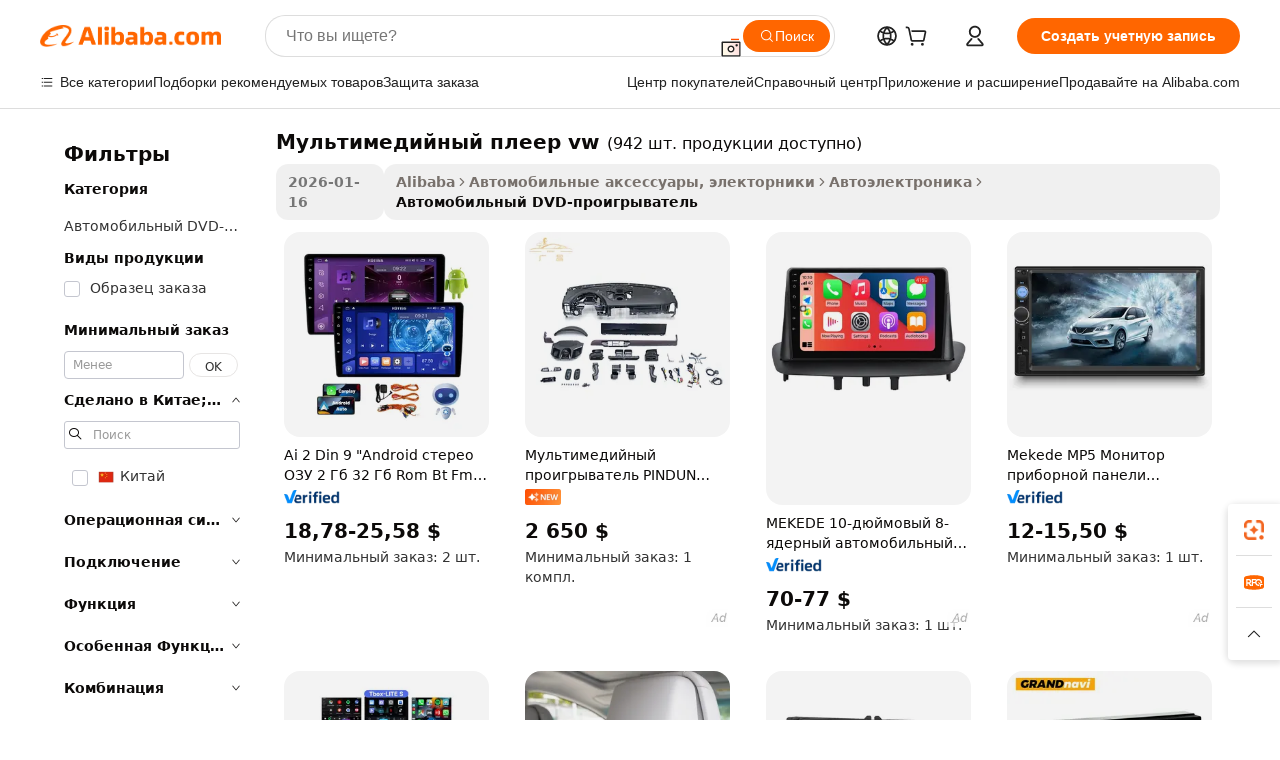

--- FILE ---
content_type: text/html;charset=UTF-8
request_url: https://russian.alibaba.com/g/vw-multimedia-player.html
body_size: 179591
content:

<!-- screen_content -->

    <!-- tangram:5410 begin-->
    <!-- tangram:529998 begin-->

<!DOCTYPE html>
<html lang="ru" dir="ltr">
  <head>
        <script>
      window.__BB = {
        scene: window.__bb_scene || 'traffic-free-goods'
      };
      window.__BB.BB_CWV_IGNORE = {
          lcp_element: ['#icbu-buyer-pc-top-banner'],
          lcp_url: [],
        };
      window._timing = {}
      window._timing.first_start = Date.now();
      window.needLoginInspiration = Boolean(false);
      // 变量用于标记页面首次可见时间
      let firstVisibleTime = null;
      if (typeof document.hidden !== 'undefined') {
        // 页面首次加载时直接统计
        if (!document.hidden) {
          firstVisibleTime = Date.now();
          window.__BB_timex = 1
        } else {
          // 页面不可见时监听 visibilitychange 事件
          document.addEventListener('visibilitychange', () => {
            if (!document.hidden) {
              firstVisibleTime = Date.now();
              window.__BB_timex = firstVisibleTime - window.performance.timing.navigationStart
              window.__BB.firstVisibleTime = window.__BB_timex
              console.log("Page became visible after "+ window.__BB_timex + " ms");
            }
          }, { once: true });  // 确保只触发一次
        }
      } else {
        console.warn('Page Visibility API is not supported in this browser.');
      }
    </script>
        <meta name="data-spm" content="a2700">
        <meta name="aplus-xplug" content="NONE">
        <meta name="aplus-icbu-disable-umid" content="1">
        <meta name="google-translate-customization" content="9de59014edaf3b99-22e1cf3b5ca21786-g00bb439a5e9e5f8f-f">
    <meta name="yandex-verification" content="25a76ba8e4443bb3" />
    <meta name="msvalidate.01" content="E3FBF0E89B724C30844BF17C59608E8F" />
    <meta name="viewport" content="width=device-width, initial-scale=1.0, maximum-scale=5.0, user-scalable=yes">
        <link rel="preconnect" href="https://s.alicdn.com/" crossorigin>
    <link rel="dns-prefetch" href="https://s.alicdn.com">
                        <link rel="preload" href="" as="image">
        <link rel="preload" href="https://s.alicdn.com/@g/alilog/??aplus_plugin_icbufront/index.js,mlog/aplus_v2.js" as="script">
        <link rel="preload" href="https://s.alicdn.com/@img/imgextra/i2/O1CN0153JdbU26g4bILVOyC_!!6000000007690-2-tps-418-58.png" as="image">
        <script>
            window.__APLUS_ABRATE__ = {
        perf_group: 'control',
        scene: "traffic-free-goods",
      };
    </script>
    <meta name="aplus-mmstat-timeout" content="15000">
        <meta content="text/html; charset=utf-8" http-equiv="Content-Type">
          <title>Покупайте умные и высокопроизводительные мультимедийный плеер vw - Alibaba.com</title>
      <meta name="keywords" content="car multimedia player,vw multimedia,car multimedia player 7 inch">
      <meta name="description" content="Alibaba.com предлагает широкий спектр высокопроизводительных мультимедийный плеер vw вариантов по доступным ценам. Приобретайте высокие технологии мультимедийный плеер vw от надежных производителей.">
            <meta name="pagetiming-rate" content="9">
      <meta name="pagetiming-resource-rate" content="4">
                    <link rel="canonical" href="https://russian.alibaba.com/g/vw-multimedia-player.html">
                              <link rel="alternate" hreflang="fr" href="https://french.alibaba.com/g/vw-multimedia-player.html">
                  <link rel="alternate" hreflang="de" href="https://german.alibaba.com/g/vw-multimedia-player.html">
                  <link rel="alternate" hreflang="pt" href="https://portuguese.alibaba.com/g/vw-multimedia-player.html">
                  <link rel="alternate" hreflang="it" href="https://italian.alibaba.com/g/vw-multimedia-player.html">
                  <link rel="alternate" hreflang="es" href="https://spanish.alibaba.com/g/vw-multimedia-player.html">
                  <link rel="alternate" hreflang="ru" href="https://russian.alibaba.com/g/vw-multimedia-player.html">
                  <link rel="alternate" hreflang="ko" href="https://korean.alibaba.com/g/vw-multimedia-player.html">
                  <link rel="alternate" hreflang="ar" href="https://arabic.alibaba.com/g/vw-multimedia-player.html">
                  <link rel="alternate" hreflang="ja" href="https://japanese.alibaba.com/g/vw-multimedia-player.html">
                  <link rel="alternate" hreflang="tr" href="https://turkish.alibaba.com/g/vw-multimedia-player.html">
                  <link rel="alternate" hreflang="th" href="https://thai.alibaba.com/g/vw-multimedia-player.html">
                  <link rel="alternate" hreflang="vi" href="https://vietnamese.alibaba.com/g/vw-multimedia-player.html">
                  <link rel="alternate" hreflang="nl" href="https://dutch.alibaba.com/g/vw-multimedia-player.html">
                  <link rel="alternate" hreflang="he" href="https://hebrew.alibaba.com/g/vw-multimedia-player.html">
                  <link rel="alternate" hreflang="id" href="https://indonesian.alibaba.com/g/vw-multimedia-player.html">
                  <link rel="alternate" hreflang="hi" href="https://hindi.alibaba.com/g/vw-multimedia-player.html">
                  <link rel="alternate" hreflang="en" href="https://www.alibaba.com/showroom/vw-multimedia-player.html">
                  <link rel="alternate" hreflang="zh" href="https://chinese.alibaba.com/g/vw-multimedia-player.html">
                  <link rel="alternate" hreflang="x-default" href="https://www.alibaba.com/showroom/vw-multimedia-player.html">
                                        <script>
      // Aplus 配置自动打点
      var queue = window.goldlog_queue || (window.goldlog_queue = []);
      var tags = ["button", "a", "div", "span", "i", "svg", "input", "li", "tr"];
      queue.push(
        {
          action: 'goldlog.appendMetaInfo',
          arguments: [
            'aplus-auto-exp',
            [
              {
                logkey: '/sc.ug_msite.new_product_exp',
                cssSelector: '[data-spm-exp]',
                props: ["data-spm-exp"],
              },
              {
                logkey: '/sc.ug_pc.seolist_product_exp',
                cssSelector: '.traffic-card-gallery',
                props: ["data-spm-exp"],
              }
            ]
          ]
        }
      )
      queue.push({
        action: 'goldlog.setMetaInfo',
        arguments: ['aplus-auto-clk', JSON.stringify(tags.map(tag =>({
          "logkey": "/sc.ug_msite.new_product_clk",
          tag,
          "filter": "data-spm-clk",
          "props": ["data-spm-clk"]
        })))],
      });
    </script>
  </head>
  <div id="icbu-header"><div id="the-new-header" data-version="4.4.0" data-tnh-auto-exp="tnh-expose" data-scenes="search-products" style="position: relative;background-color: #fff;border-bottom: 1px solid #ddd;box-sizing: border-box; font-family:Inter,SF Pro Text,Roboto,Helvetica Neue,Helvetica,Tahoma,Arial,PingFang SC,Microsoft YaHei;"><div style="display: flex;align-items:center;height: 72px;min-width: 1200px;max-width: 1580px;margin: 0 auto;padding: 0 40px;box-sizing: border-box;"><img style="height: 29px; width: 209px;" src="https://s.alicdn.com/@img/imgextra/i2/O1CN0153JdbU26g4bILVOyC_!!6000000007690-2-tps-418-58.png" alt="" /></div><div style="min-width: 1200px;max-width: 1580px;margin: 0 auto;overflow: hidden;font-size: 14px;display: flex;justify-content: space-between;padding: 0 40px;box-sizing: border-box;"><div style="display: flex; align-items: center; justify-content: space-between"><div style="position: relative; height: 36px; padding: 0 28px 0 20px">All categories</div><div style="position: relative; height: 36px; padding-right: 28px">Featured selections</div><div style="position: relative; height: 36px">Trade Assurance</div></div><div style="display: flex; align-items: center; justify-content: space-between"><div style="position: relative; height: 36px; padding-right: 28px">Buyer Central</div><div style="position: relative; height: 36px; padding-right: 28px">Help Center</div><div style="position: relative; height: 36px; padding-right: 28px">Get the app</div><div style="position: relative; height: 36px">Become a supplier</div></div></div></div></div></div>
  <body data-spm="7724857" style="min-height: calc(100vh + 1px)"><script 
id="beacon-aplus"   
src="//s.alicdn.com/@g/alilog/??aplus_plugin_icbufront/index.js,mlog/aplus_v2.js"
exparams="aplus=async&userid=&aplus&ali_beacon_id=&ali_apache_id=&ali_apache_track=&ali_apache_tracktmp=&eagleeye_traceid=2101e18c17689754307297144e1394&ip=18%2e220%2e111%2e96&dmtrack_c={ali%5fresin%5ftrace%3dse%5frst%3dnull%7csp%5fviewtype%3dY%7cset%3d3%7cser%3d1007%7cpageId%3dd69861574c944b96bf6f47ead1609d6d%7cm%5fpageid%3dnull%7cpvmi%3d3c2cb64fef0e4fc0955db24206b6564b%7csek%5fsepd%3d%25D0%25BC%25D1%2583%25D0%25BB%25D1%258C%25D1%2582%25D0%25B8%25D0%25BC%25D0%25B5%25D0%25B4%25D0%25B8%25D0%25B9%25D0%25BD%25D1%258B%25D0%25B9%2b%25D0%25BF%25D0%25BB%25D0%25B5%25D0%25B5%25D1%2580%2bvw%7csek%3dvw%2bmultimedia%2bplayer%7cse%5fpn%3d1%7cp4pid%3de81ad4e5%2d753a%2d4e73%2d9d96%2db8bcf8dc3dac%7csclkid%3dnull%7cforecast%5fpost%5fcate%3dnull%7cseo%5fnew%5fuser%5fflag%3dfalse%7ccategoryId%3d100001018%7cseo%5fsearch%5fmodel%5fupgrade%5fv2%3d2025070801%7cseo%5fmodule%5fcard%5f20240624%3d202406242%7clong%5ftext%5fgoogle%5ftranslate%5fv2%3d2407142%7cseo%5fcontent%5ftd%5fbottom%5ftext%5fupdate%5fkey%3d2025070801%7cseo%5fsearch%5fmodel%5fupgrade%5fv3%3d2025072201%7cseo%5fsearch%5fmodel%5fmulti%5fupgrade%5fv3%3d2025081101%7cdamo%5falt%5freplace%3dnull%7cwap%5fcross%3d2007659%7cwap%5fcs%5faction%3d2005494%7cAPP%5fVisitor%5fActive%3d26705%7cseo%5fshowroom%5fgoods%5fmix%3d2005244%7cseo%5fdefault%5fcached%5flong%5ftext%5ffrom%5fnew%5fkeyword%5fstep%3d2024122502%7cshowroom%5fgeneral%5ftemplate%3d2005292%7cwap%5fcs%5ftext%3dnull%7cstructured%5fdata%3d2025052702%7cseo%5fmulti%5fstyle%5ftext%5fupdate%3d2511181%7cpc%5fnew%5fheader%3dnull%7cseo%5fmeta%5fcate%5ftemplate%5fv1%3d2025042401%7cseo%5fmeta%5ftd%5fsearch%5fkeyword%5fstep%5fv1%3d2025040999%7cshowroom%5fft%5flong%5ftext%5fbaks%3d80802%7cAPP%5fGrowing%5fBuyer%5fHigh%5fIntent%5fActive%3d25488%7cshowroom%5fpc%5fv2019%3d2104%7cAPP%5fProspecting%5fBuyer%3d26708%7ccache%5fcontrol%3dnull%7cAPP%5fChurned%5fCore%5fBuyer%3d25461%7cseo%5fdefault%5fcached%5flong%5ftext%5fstep%3d24110802%7camp%5flighthouse%5fscore%5fimage%3d19657%7cseo%5fft%5ftranslate%5fgemini%3d25012003%7cwap%5fnode%5fssr%3d2015725%7cdataphant%5fopen%3d27030%7clongtext%5fmulti%5fstyle%5fexpand%5frussian%3d2510142%7cseo%5flongtext%5fgoogle%5fdata%5fsection%3d25021702%7cindustry%5fpopular%5ffloor%3dnull%7cwap%5fad%5fgoods%5fproduct%5finterval%3dnull%7cseo%5fgoods%5fbootom%5fwholesale%5flink%3dnull%7cseo%5fmiddle%5fwholesale%5flink%3d2486164%7cseo%5fkeyword%5faatest%3d10%7cft%5flong%5ftext%5fenpand%5fstep2%3d121602%7cseo%5fft%5flongtext%5fexpand%5fstep3%3d25012102%7cseo%5fwap%5fheadercard%3d2006288%7cAPP%5fChurned%5fInactive%5fVisitor%3d25497%7cAPP%5fGrowing%5fBuyer%5fHigh%5fIntent%5fInactive%3d25482%7cseo%5fmeta%5ftd%5fmulti%5fkey%3d2025061801%7ctop%5frecommend%5f20250120%3d202501201%7clongtext%5fmulti%5fstyle%5fexpand%5ffrench%5fcopy%3d25091802%7clongtext%5fmulti%5fstyle%5fexpand%5ffrench%5fcopy%5fcopy%3d25092502%7cseo%5ffloor%5fexp%3dnull%7cseo%5fshowroom%5falgo%5flink%3d17764%7cseo%5fmeta%5ftd%5faib%5fgeneral%5fkey%3d2025091900%7ccountry%5findustry%3d202311033%7cshowroom%5fft%5flong%5ftext%5fenpand%5fstep1%3d101102%7cseo%5fshowroom%5fnorel%3dnull%7cplp%5fstyle%5f25%5fpc%3d202505222%7cseo%5fggs%5flayer%3d10010%7cquery%5fmutil%5flang%5ftranslate%3d2025060300%7cAPP%5fChurned%5fBuyer%3d25468%7cstream%5frender%5fperf%5fopt%3d2309181%7cwap%5fgoods%3d2007383%7cseo%5fshowroom%5fsimilar%5f20240614%3d202406142%7cchinese%5fopen%3d6307%7cquery%5fgpt%5ftranslate%3d20240820%7cad%5fproduct%5finterval%3dnull%7camp%5fto%5fpwa%3d2007359%7cplp%5faib%5fmulti%5fai%5fmeta%3d20250401%7cwap%5fsupplier%5fcontent%3dnull%7cpc%5ffree%5frefactoring%3d20220315%7csso%5foem%5ffloor%3d30031%7cAPP%5fGrowing%5fBuyer%5fInactive%3d25476%7cseo%5fpc%5fnew%5fview%5f20240807%3d202408072%7cseo%5fbottom%5ftext%5fentity%5fkey%5fcopy%3d2025062400%7cstream%5frender%3d433763%7cseo%5fmodule%5fcard%5f20240424%3d202404241%7cseo%5ftitle%5freplace%5f20191226%3d5841%7clongtext%5fmulti%5fstyle%5fexpand%3d25090802%7cgoogleweblight%3d6516%7clighthouse%5fbase64%3d2005760%7cAPP%5fProspecting%5fBuyer%5fActive%3d26719%7cad%5fgoods%5fproduct%5finterval%3dnull%7cseo%5fbottom%5fdeep%5fextend%5fkw%5fkey%3d2025071101%7clongtext%5fmulti%5fstyle%5fexpand%5fturkish%3d25102801%7cilink%5fuv%3d20240911%7cwap%5flist%5fwakeup%3d2005832%7ctpp%5fcrosslink%5fpc%3d20205311%7cseo%5ftop%5fbooth%3d18501%7cAPP%5fGrowing%5fBuyer%5fLess%5fActive%3d25472%7cseo%5fsearch%5fmodel%5fupgrade%5frank%3d2025092401%7cgoodslayer%3d7977%7cft%5flong%5ftext%5ftranslate%5fexpand%5fstep1%3d24110802%7cseo%5fheaderstyle%5ftraffic%5fkey%5fv1%3d2025072100%7ccrosslink%5fswitch%3d2008141%7cp4p%5foutline%3d20240328%7cseo%5fmeta%5ftd%5faib%5fv2%5fkey%3d2025091801%7crts%5fmulti%3d2008404%7cseo%5fad%5foptimization%5fkey%5fv2%3d2025072300%7cAPP%5fVisitor%5fLess%5fActive%3d26698%7cseo%5fsearch%5franker%5fid%3d2025112400%7cplp%5fstyle%5f25%3d202505192%7ccdn%5fvm%3d2007368%7cwap%5fad%5fproduct%5finterval%3dnull%7cseo%5fsearch%5fmodel%5fmulti%5fupgrade%5frank%3d2025092401%7cpc%5fcard%5fshare%3d2025081201%7cAPP%5fGrowing%5fBuyer%5fHigh%5fIntent%5fLess%5fActive%3d25480%7cgoods%5ftitle%5fsubstitute%3d9619%7cwap%5fscreen%5fexp%3d2025081400%7creact%5fheader%5ftest%3d202502182%7cpc%5fcs%5fcolor%3dnull%7cshowroom%5fft%5flong%5ftext%5ftest%3d72502%7cone%5ftap%5flogin%5fABTest%3d202308153%7cseo%5fhyh%5fshow%5ftags%3d9867%7cplp%5fstructured%5fdata%3d2508182%7cguide%5fdelete%3d2008526%7cseo%5findustry%5ftemplate%3dnull%7cseo%5fmeta%5ftd%5fmulti%5fes%5fkey%3d2025073101%7cseo%5fshowroom%5fdata%5fmix%3d19888%7csso%5ftop%5franking%5ffloor%3d20031%7cseo%5ftd%5fdeep%5fupgrade%5fkey%5fv3%3d2025081101%7cwap%5fue%5fone%3d2025111401%7cshowroom%5fto%5frts%5flink%3d2008480%7ccountrysearch%5ftest%3dnull%7cseo%5fplp%5fdate%5fv2%3d2025102702%7cshowroom%5flist%5fnew%5farrival%3d2811002%7cchannel%5famp%5fto%5fpwa%3d2008435%7cseo%5fmulti%5fstyles%5flong%5ftext%3d2503172%7cseo%5fmeta%5ftext%5fmutli%5fcate%5ftemplate%5fv1%3d2025080800%7cseo%5fdefault%5fcached%5fmutil%5flong%5ftext%5fstep%3d24110436%7cseo%5faction%5fpoint%5ftype%3d22823%7cseo%5faib%5ftd%5flaunch%5f20240828%5fcopy%3d202408282%7cseo%5fshowroom%5fwholesale%5flink%3d2486142%7cseo%5fperf%5fimprove%3d2023999%7cseo%5fwap%5flist%5fbounce%5f01%3d2063%7cseo%5fwap%5flist%5fbounce%5f02%3d2128%7cAPP%5fGrowing%5fBuyer%5fActive%3d25492%7cvideolayer%3dnull%7cvideo%5fplay%3dnull%7cAPP%5fChurned%5fMember%5fInactive%3d25501%7cseo%5fgoogle%5fnew%5fstruct%3d438326%7cicbu%5falgo%5fp4p%5fseo%5fad%3d2025072300%7ctpp%5ftrace%3dseoKeyword%2dseoKeyword%5fv3%2dproduct%2dPRODUCT%5fFAIL}&pageid=12dc6f602101c5a01768975430&hn=ensearchweb033001197160%2erg%2dus%2deast%2eus44&asid=AQAAAABGbHBp2f2kLQAAAADViG3UiGTLag==&treq=&tres=" async>
</script>
                        <!-- tangram:7430 begin-->
 <style>
   .traffic-card-gallery {display: flex;position: relative;flex-direction: column;justify-content: flex-start;border-radius: 0.5rem;background-color: #fff;padding: 0.5rem 0.5rem 1rem;overflow: hidden;font-size: 0.75rem;line-height: 1rem;}
   .product-price {
     b {
       font-size: 22px;
     }
   }
 </style>
<!-- tangram:7430 end-->
            <style>.component-left-filter-callback{display:flex;position:relative;margin-top:10px;height:1200px}.component-left-filter-callback img{width:200px}.component-left-filter-callback i{position:absolute;top:5%;left:50%}.related-search-wrapper{padding:.5rem;--tw-bg-opacity: 1;background-color:#fff;background-color:rgba(255,255,255,var(--tw-bg-opacity, 1));border-width:1px;border-color:var(--input)}.related-search-wrapper .related-search-box{margin:12px 16px}.related-search-wrapper .related-search-box .related-search-title{display:inline;float:start;color:#666;word-wrap:break-word;margin-right:12px;width:13%}.related-search-wrapper .related-search-box .related-search-content{display:flex;flex-wrap:wrap}.related-search-wrapper .related-search-box .related-search-content .related-search-link{margin-right:12px;width:23%;overflow:hidden;color:#666;text-overflow:ellipsis;white-space:nowrap}.product-title img{margin-right:.5rem;display:inline-block;height:1rem;vertical-align:sub}.product-price b{font-size:22px}.similar-icon{position:absolute;bottom:12px;z-index:2;right:12px}.rfq-card{display:inline-block;position:relative;box-sizing:border-box;margin-bottom:36px}.rfq-card .rfq-card-content{display:flex;position:relative;flex-direction:column;align-items:flex-start;background-size:cover;background-color:#fff;padding:12px;width:100%;height:100%}.rfq-card .rfq-card-content .rfq-card-icon{margin-top:50px}.rfq-card .rfq-card-content .rfq-card-icon img{width:45px}.rfq-card .rfq-card-content .rfq-card-top-title{margin-top:14px;color:#222;font-weight:400;font-size:16px}.rfq-card .rfq-card-content .rfq-card-title{margin-top:24px;color:#333;font-weight:800;font-size:20px}.rfq-card .rfq-card-content .rfq-card-input-box{margin-top:24px;width:100%}.rfq-card .rfq-card-content .rfq-card-input-box textarea{box-sizing:border-box;border:1px solid #ddd;border-radius:4px;background-color:#fff;padding:9px 12px;width:100%;height:88px;resize:none;color:#666;font-weight:400;font-size:13px;font-family:inherit}.rfq-card .rfq-card-content .rfq-card-button{margin-top:24px;border:1px solid #666;border-radius:16px;background-color:#fff;width:67%;color:#000;font-weight:700;font-size:14px;line-height:30px;text-align:center}[data-modulename^=ProductList-] div{contain-intrinsic-size:auto 500px}.traffic-card-gallery:hover{--tw-shadow: 0px 2px 6px 2px rgba(0,0,0,.12157);--tw-shadow-colored: 0px 2px 6px 2px var(--tw-shadow-color);box-shadow:0 0 #0000,0 0 #0000,0 2px 6px 2px #0000001f;box-shadow:var(--tw-ring-offset-shadow, 0 0 rgba(0,0,0,0)),var(--tw-ring-shadow, 0 0 rgba(0,0,0,0)),var(--tw-shadow);z-index:10}.traffic-card-gallery{position:relative;display:flex;flex-direction:column;justify-content:flex-start;overflow:hidden;border-radius:.75rem;--tw-bg-opacity: 1;background-color:#fff;background-color:rgba(255,255,255,var(--tw-bg-opacity, 1));padding:.5rem;font-size:.75rem;line-height:1rem}.traffic-card-list{position:relative;display:flex;height:292px;flex-direction:row;justify-content:flex-start;overflow:hidden;border-bottom-width:1px;--tw-bg-opacity: 1;background-color:#fff;background-color:rgba(255,255,255,var(--tw-bg-opacity, 1));padding:1rem;font-size:.75rem;line-height:1rem}.traffic-card-g-industry:hover{--tw-shadow: 0 0 10px rgba(0,0,0,.1);--tw-shadow-colored: 0 0 10px var(--tw-shadow-color);box-shadow:0 0 #0000,0 0 #0000,0 0 10px #0000001a;box-shadow:var(--tw-ring-offset-shadow, 0 0 rgba(0,0,0,0)),var(--tw-ring-shadow, 0 0 rgba(0,0,0,0)),var(--tw-shadow)}.traffic-card-g-industry{position:relative;border-radius:var(--radius);--tw-bg-opacity: 1;background-color:#fff;background-color:rgba(255,255,255,var(--tw-bg-opacity, 1));padding:1.25rem .75rem .75rem;font-size:.875rem;line-height:1.25rem}.module-filter-section-wrapper{max-height:none!important;overflow-x:hidden}*,:before,:after{--tw-border-spacing-x: 0;--tw-border-spacing-y: 0;--tw-translate-x: 0;--tw-translate-y: 0;--tw-rotate: 0;--tw-skew-x: 0;--tw-skew-y: 0;--tw-scale-x: 1;--tw-scale-y: 1;--tw-pan-x: ;--tw-pan-y: ;--tw-pinch-zoom: ;--tw-scroll-snap-strictness: proximity;--tw-gradient-from-position: ;--tw-gradient-via-position: ;--tw-gradient-to-position: ;--tw-ordinal: ;--tw-slashed-zero: ;--tw-numeric-figure: ;--tw-numeric-spacing: ;--tw-numeric-fraction: ;--tw-ring-inset: ;--tw-ring-offset-width: 0px;--tw-ring-offset-color: #fff;--tw-ring-color: rgba(59, 130, 246, .5);--tw-ring-offset-shadow: 0 0 rgba(0,0,0,0);--tw-ring-shadow: 0 0 rgba(0,0,0,0);--tw-shadow: 0 0 rgba(0,0,0,0);--tw-shadow-colored: 0 0 rgba(0,0,0,0);--tw-blur: ;--tw-brightness: ;--tw-contrast: ;--tw-grayscale: ;--tw-hue-rotate: ;--tw-invert: ;--tw-saturate: ;--tw-sepia: ;--tw-drop-shadow: ;--tw-backdrop-blur: ;--tw-backdrop-brightness: ;--tw-backdrop-contrast: ;--tw-backdrop-grayscale: ;--tw-backdrop-hue-rotate: ;--tw-backdrop-invert: ;--tw-backdrop-opacity: ;--tw-backdrop-saturate: ;--tw-backdrop-sepia: ;--tw-contain-size: ;--tw-contain-layout: ;--tw-contain-paint: ;--tw-contain-style: }::backdrop{--tw-border-spacing-x: 0;--tw-border-spacing-y: 0;--tw-translate-x: 0;--tw-translate-y: 0;--tw-rotate: 0;--tw-skew-x: 0;--tw-skew-y: 0;--tw-scale-x: 1;--tw-scale-y: 1;--tw-pan-x: ;--tw-pan-y: ;--tw-pinch-zoom: ;--tw-scroll-snap-strictness: proximity;--tw-gradient-from-position: ;--tw-gradient-via-position: ;--tw-gradient-to-position: ;--tw-ordinal: ;--tw-slashed-zero: ;--tw-numeric-figure: ;--tw-numeric-spacing: ;--tw-numeric-fraction: ;--tw-ring-inset: ;--tw-ring-offset-width: 0px;--tw-ring-offset-color: #fff;--tw-ring-color: rgba(59, 130, 246, .5);--tw-ring-offset-shadow: 0 0 rgba(0,0,0,0);--tw-ring-shadow: 0 0 rgba(0,0,0,0);--tw-shadow: 0 0 rgba(0,0,0,0);--tw-shadow-colored: 0 0 rgba(0,0,0,0);--tw-blur: ;--tw-brightness: ;--tw-contrast: ;--tw-grayscale: ;--tw-hue-rotate: ;--tw-invert: ;--tw-saturate: ;--tw-sepia: ;--tw-drop-shadow: ;--tw-backdrop-blur: ;--tw-backdrop-brightness: ;--tw-backdrop-contrast: ;--tw-backdrop-grayscale: ;--tw-backdrop-hue-rotate: ;--tw-backdrop-invert: ;--tw-backdrop-opacity: ;--tw-backdrop-saturate: ;--tw-backdrop-sepia: ;--tw-contain-size: ;--tw-contain-layout: ;--tw-contain-paint: ;--tw-contain-style: }*,:before,:after{box-sizing:border-box;border-width:0;border-style:solid;border-color:#e5e7eb}:before,:after{--tw-content: ""}html,:host{line-height:1.5;-webkit-text-size-adjust:100%;-moz-tab-size:4;-o-tab-size:4;tab-size:4;font-family:ui-sans-serif,system-ui,-apple-system,Segoe UI,Roboto,Ubuntu,Cantarell,Noto Sans,sans-serif,"Apple Color Emoji","Segoe UI Emoji",Segoe UI Symbol,"Noto Color Emoji";font-feature-settings:normal;font-variation-settings:normal;-webkit-tap-highlight-color:transparent}body{margin:0;line-height:inherit}hr{height:0;color:inherit;border-top-width:1px}abbr:where([title]){text-decoration:underline;-webkit-text-decoration:underline dotted;text-decoration:underline dotted}h1,h2,h3,h4,h5,h6{font-size:inherit;font-weight:inherit}a{color:inherit;text-decoration:inherit}b,strong{font-weight:bolder}code,kbd,samp,pre{font-family:ui-monospace,SFMono-Regular,Menlo,Monaco,Consolas,Liberation Mono,Courier New,monospace;font-feature-settings:normal;font-variation-settings:normal;font-size:1em}small{font-size:80%}sub,sup{font-size:75%;line-height:0;position:relative;vertical-align:baseline}sub{bottom:-.25em}sup{top:-.5em}table{text-indent:0;border-color:inherit;border-collapse:collapse}button,input,optgroup,select,textarea{font-family:inherit;font-feature-settings:inherit;font-variation-settings:inherit;font-size:100%;font-weight:inherit;line-height:inherit;letter-spacing:inherit;color:inherit;margin:0;padding:0}button,select{text-transform:none}button,input:where([type=button]),input:where([type=reset]),input:where([type=submit]){-webkit-appearance:button;background-color:transparent;background-image:none}:-moz-focusring{outline:auto}:-moz-ui-invalid{box-shadow:none}progress{vertical-align:baseline}::-webkit-inner-spin-button,::-webkit-outer-spin-button{height:auto}[type=search]{-webkit-appearance:textfield;outline-offset:-2px}::-webkit-search-decoration{-webkit-appearance:none}::-webkit-file-upload-button{-webkit-appearance:button;font:inherit}summary{display:list-item}blockquote,dl,dd,h1,h2,h3,h4,h5,h6,hr,figure,p,pre{margin:0}fieldset{margin:0;padding:0}legend{padding:0}ol,ul,menu{list-style:none;margin:0;padding:0}dialog{padding:0}textarea{resize:vertical}input::-moz-placeholder,textarea::-moz-placeholder{opacity:1;color:#9ca3af}input::placeholder,textarea::placeholder{opacity:1;color:#9ca3af}button,[role=button]{cursor:pointer}:disabled{cursor:default}img,svg,video,canvas,audio,iframe,embed,object{display:block;vertical-align:middle}img,video{max-width:100%;height:auto}[hidden]:where(:not([hidden=until-found])){display:none}:root{--background: hsl(0, 0%, 100%);--foreground: hsl(20, 14.3%, 4.1%);--card: hsl(0, 0%, 100%);--card-foreground: hsl(20, 14.3%, 4.1%);--popover: hsl(0, 0%, 100%);--popover-foreground: hsl(20, 14.3%, 4.1%);--primary: hsl(24, 100%, 50%);--primary-foreground: hsl(60, 9.1%, 97.8%);--secondary: hsl(60, 4.8%, 95.9%);--secondary-foreground: #333;--muted: hsl(60, 4.8%, 95.9%);--muted-foreground: hsl(25, 5.3%, 44.7%);--accent: hsl(60, 4.8%, 95.9%);--accent-foreground: hsl(24, 9.8%, 10%);--destructive: hsl(0, 84.2%, 60.2%);--destructive-foreground: hsl(60, 9.1%, 97.8%);--border: hsl(20, 5.9%, 90%);--input: hsl(20, 5.9%, 90%);--ring: hsl(24.6, 95%, 53.1%);--radius: 1rem}.dark{--background: hsl(20, 14.3%, 4.1%);--foreground: hsl(60, 9.1%, 97.8%);--card: hsl(20, 14.3%, 4.1%);--card-foreground: hsl(60, 9.1%, 97.8%);--popover: hsl(20, 14.3%, 4.1%);--popover-foreground: hsl(60, 9.1%, 97.8%);--primary: hsl(20.5, 90.2%, 48.2%);--primary-foreground: hsl(60, 9.1%, 97.8%);--secondary: hsl(12, 6.5%, 15.1%);--secondary-foreground: hsl(60, 9.1%, 97.8%);--muted: hsl(12, 6.5%, 15.1%);--muted-foreground: hsl(24, 5.4%, 63.9%);--accent: hsl(12, 6.5%, 15.1%);--accent-foreground: hsl(60, 9.1%, 97.8%);--destructive: hsl(0, 72.2%, 50.6%);--destructive-foreground: hsl(60, 9.1%, 97.8%);--border: hsl(12, 6.5%, 15.1%);--input: hsl(12, 6.5%, 15.1%);--ring: hsl(20.5, 90.2%, 48.2%)}*{border-color:#e7e5e4;border-color:var(--border)}body{background-color:#fff;background-color:var(--background);color:#0c0a09;color:var(--foreground)}.il-sr-only{position:absolute;width:1px;height:1px;padding:0;margin:-1px;overflow:hidden;clip:rect(0,0,0,0);white-space:nowrap;border-width:0}.il-invisible{visibility:hidden}.il-fixed{position:fixed}.il-absolute{position:absolute}.il-relative{position:relative}.il-sticky{position:sticky}.il-inset-0{inset:0}.il--bottom-12{bottom:-3rem}.il--top-12{top:-3rem}.il-bottom-0{bottom:0}.il-bottom-2{bottom:.5rem}.il-bottom-3{bottom:.75rem}.il-bottom-4{bottom:1rem}.il-end-0{right:0}.il-end-2{right:.5rem}.il-end-3{right:.75rem}.il-end-4{right:1rem}.il-left-0{left:0}.il-left-3{left:.75rem}.il-right-0{right:0}.il-right-2{right:.5rem}.il-right-3{right:.75rem}.il-start-0{left:0}.il-start-1\/2{left:50%}.il-start-2{left:.5rem}.il-start-3{left:.75rem}.il-start-\[50\%\]{left:50%}.il-top-0{top:0}.il-top-1\/2{top:50%}.il-top-16{top:4rem}.il-top-4{top:1rem}.il-top-\[50\%\]{top:50%}.il-z-10{z-index:10}.il-z-50{z-index:50}.il-z-\[9999\]{z-index:9999}.il-col-span-4{grid-column:span 4 / span 4}.il-m-0{margin:0}.il-m-3{margin:.75rem}.il-m-auto{margin:auto}.il-mx-auto{margin-left:auto;margin-right:auto}.il-my-3{margin-top:.75rem;margin-bottom:.75rem}.il-my-5{margin-top:1.25rem;margin-bottom:1.25rem}.il-my-auto{margin-top:auto;margin-bottom:auto}.\!il-mb-4{margin-bottom:1rem!important}.il--mt-4{margin-top:-1rem}.il-mb-0{margin-bottom:0}.il-mb-1{margin-bottom:.25rem}.il-mb-2{margin-bottom:.5rem}.il-mb-3{margin-bottom:.75rem}.il-mb-4{margin-bottom:1rem}.il-mb-5{margin-bottom:1.25rem}.il-mb-6{margin-bottom:1.5rem}.il-mb-8{margin-bottom:2rem}.il-mb-\[-0\.75rem\]{margin-bottom:-.75rem}.il-mb-\[0\.125rem\]{margin-bottom:.125rem}.il-me-1{margin-right:.25rem}.il-me-2{margin-right:.5rem}.il-me-3{margin-right:.75rem}.il-me-auto{margin-right:auto}.il-mr-1{margin-right:.25rem}.il-mr-2{margin-right:.5rem}.il-ms-1{margin-left:.25rem}.il-ms-4{margin-left:1rem}.il-ms-5{margin-left:1.25rem}.il-ms-8{margin-left:2rem}.il-ms-\[\.375rem\]{margin-left:.375rem}.il-ms-auto{margin-left:auto}.il-mt-0{margin-top:0}.il-mt-0\.5{margin-top:.125rem}.il-mt-1{margin-top:.25rem}.il-mt-2{margin-top:.5rem}.il-mt-3{margin-top:.75rem}.il-mt-4{margin-top:1rem}.il-mt-6{margin-top:1.5rem}.il-line-clamp-1{overflow:hidden;display:-webkit-box;-webkit-box-orient:vertical;-webkit-line-clamp:1}.il-line-clamp-2{overflow:hidden;display:-webkit-box;-webkit-box-orient:vertical;-webkit-line-clamp:2}.il-line-clamp-6{overflow:hidden;display:-webkit-box;-webkit-box-orient:vertical;-webkit-line-clamp:6}.il-inline-block{display:inline-block}.il-inline{display:inline}.il-flex{display:flex}.il-inline-flex{display:inline-flex}.il-grid{display:grid}.il-aspect-square{aspect-ratio:1 / 1}.il-size-5{width:1.25rem;height:1.25rem}.il-h-1{height:.25rem}.il-h-10{height:2.5rem}.il-h-11{height:2.75rem}.il-h-20{height:5rem}.il-h-24{height:6rem}.il-h-3\.5{height:.875rem}.il-h-4{height:1rem}.il-h-40{height:10rem}.il-h-6{height:1.5rem}.il-h-8{height:2rem}.il-h-9{height:2.25rem}.il-h-\[150px\]{height:150px}.il-h-\[152px\]{height:152px}.il-h-\[18\.25rem\]{height:18.25rem}.il-h-\[292px\]{height:292px}.il-h-\[600px\]{height:600px}.il-h-auto{height:auto}.il-h-fit{height:-moz-fit-content;height:fit-content}.il-h-full{height:100%}.il-h-screen{height:100vh}.il-max-h-\[100vh\]{max-height:100vh}.il-w-1\/2{width:50%}.il-w-10{width:2.5rem}.il-w-10\/12{width:83.333333%}.il-w-4{width:1rem}.il-w-6{width:1.5rem}.il-w-64{width:16rem}.il-w-7\/12{width:58.333333%}.il-w-72{width:18rem}.il-w-8{width:2rem}.il-w-8\/12{width:66.666667%}.il-w-9{width:2.25rem}.il-w-9\/12{width:75%}.il-w-\[200px\]{width:200px}.il-w-\[84px\]{width:84px}.il-w-fit{width:-moz-fit-content;width:fit-content}.il-w-full{width:100%}.il-w-screen{width:100vw}.il-min-w-0{min-width:0px}.il-min-w-3{min-width:.75rem}.il-min-w-\[1200px\]{min-width:1200px}.il-max-w-\[1000px\]{max-width:1000px}.il-max-w-\[1580px\]{max-width:1580px}.il-max-w-full{max-width:100%}.il-max-w-lg{max-width:32rem}.il-flex-1{flex:1 1 0%}.il-flex-shrink-0,.il-shrink-0{flex-shrink:0}.il-flex-grow-0,.il-grow-0{flex-grow:0}.il-basis-24{flex-basis:6rem}.il-basis-full{flex-basis:100%}.il-origin-\[--radix-tooltip-content-transform-origin\]{transform-origin:var(--radix-tooltip-content-transform-origin)}.il--translate-x-1\/2{--tw-translate-x: -50%;transform:translate(-50%,var(--tw-translate-y)) rotate(var(--tw-rotate)) skew(var(--tw-skew-x)) skewY(var(--tw-skew-y)) scaleX(var(--tw-scale-x)) scaleY(var(--tw-scale-y));transform:translate(var(--tw-translate-x),var(--tw-translate-y)) rotate(var(--tw-rotate)) skew(var(--tw-skew-x)) skewY(var(--tw-skew-y)) scaleX(var(--tw-scale-x)) scaleY(var(--tw-scale-y))}.il--translate-y-1\/2{--tw-translate-y: -50%;transform:translate(var(--tw-translate-x),-50%) rotate(var(--tw-rotate)) skew(var(--tw-skew-x)) skewY(var(--tw-skew-y)) scaleX(var(--tw-scale-x)) scaleY(var(--tw-scale-y));transform:translate(var(--tw-translate-x),var(--tw-translate-y)) rotate(var(--tw-rotate)) skew(var(--tw-skew-x)) skewY(var(--tw-skew-y)) scaleX(var(--tw-scale-x)) scaleY(var(--tw-scale-y))}.il-translate-x-\[-50\%\]{--tw-translate-x: -50%;transform:translate(-50%,var(--tw-translate-y)) rotate(var(--tw-rotate)) skew(var(--tw-skew-x)) skewY(var(--tw-skew-y)) scaleX(var(--tw-scale-x)) scaleY(var(--tw-scale-y));transform:translate(var(--tw-translate-x),var(--tw-translate-y)) rotate(var(--tw-rotate)) skew(var(--tw-skew-x)) skewY(var(--tw-skew-y)) scaleX(var(--tw-scale-x)) scaleY(var(--tw-scale-y))}.il-translate-y-\[-50\%\]{--tw-translate-y: -50%;transform:translate(var(--tw-translate-x),-50%) rotate(var(--tw-rotate)) skew(var(--tw-skew-x)) skewY(var(--tw-skew-y)) scaleX(var(--tw-scale-x)) scaleY(var(--tw-scale-y));transform:translate(var(--tw-translate-x),var(--tw-translate-y)) rotate(var(--tw-rotate)) skew(var(--tw-skew-x)) skewY(var(--tw-skew-y)) scaleX(var(--tw-scale-x)) scaleY(var(--tw-scale-y))}.il-rotate-90{--tw-rotate: 90deg;transform:translate(var(--tw-translate-x),var(--tw-translate-y)) rotate(90deg) skew(var(--tw-skew-x)) skewY(var(--tw-skew-y)) scaleX(var(--tw-scale-x)) scaleY(var(--tw-scale-y));transform:translate(var(--tw-translate-x),var(--tw-translate-y)) rotate(var(--tw-rotate)) skew(var(--tw-skew-x)) skewY(var(--tw-skew-y)) scaleX(var(--tw-scale-x)) scaleY(var(--tw-scale-y))}@keyframes il-pulse{50%{opacity:.5}}.il-animate-pulse{animation:il-pulse 2s cubic-bezier(.4,0,.6,1) infinite}@keyframes il-spin{to{transform:rotate(360deg)}}.il-animate-spin{animation:il-spin 1s linear infinite}.il-cursor-pointer{cursor:pointer}.il-list-disc{list-style-type:disc}.il-grid-cols-2{grid-template-columns:repeat(2,minmax(0,1fr))}.il-grid-cols-4{grid-template-columns:repeat(4,minmax(0,1fr))}.il-flex-row{flex-direction:row}.il-flex-col{flex-direction:column}.il-flex-col-reverse{flex-direction:column-reverse}.il-flex-wrap{flex-wrap:wrap}.il-flex-nowrap{flex-wrap:nowrap}.il-items-start{align-items:flex-start}.il-items-center{align-items:center}.il-items-baseline{align-items:baseline}.il-justify-start{justify-content:flex-start}.il-justify-end{justify-content:flex-end}.il-justify-center{justify-content:center}.il-justify-between{justify-content:space-between}.il-gap-1{gap:.25rem}.il-gap-1\.5{gap:.375rem}.il-gap-10{gap:2.5rem}.il-gap-2{gap:.5rem}.il-gap-3{gap:.75rem}.il-gap-4{gap:1rem}.il-gap-8{gap:2rem}.il-gap-\[\.0938rem\]{gap:.0938rem}.il-gap-\[\.375rem\]{gap:.375rem}.il-gap-\[0\.125rem\]{gap:.125rem}.\!il-gap-x-5{-moz-column-gap:1.25rem!important;column-gap:1.25rem!important}.\!il-gap-y-5{row-gap:1.25rem!important}.il-space-y-1\.5>:not([hidden])~:not([hidden]){--tw-space-y-reverse: 0;margin-top:calc(.375rem * (1 - var(--tw-space-y-reverse)));margin-top:.375rem;margin-top:calc(.375rem * calc(1 - var(--tw-space-y-reverse)));margin-bottom:0rem;margin-bottom:calc(.375rem * var(--tw-space-y-reverse))}.il-space-y-4>:not([hidden])~:not([hidden]){--tw-space-y-reverse: 0;margin-top:calc(1rem * (1 - var(--tw-space-y-reverse)));margin-top:1rem;margin-top:calc(1rem * calc(1 - var(--tw-space-y-reverse)));margin-bottom:0rem;margin-bottom:calc(1rem * var(--tw-space-y-reverse))}.il-overflow-hidden{overflow:hidden}.il-overflow-y-auto{overflow-y:auto}.il-overflow-y-scroll{overflow-y:scroll}.il-truncate{overflow:hidden;text-overflow:ellipsis;white-space:nowrap}.il-text-ellipsis{text-overflow:ellipsis}.il-whitespace-normal{white-space:normal}.il-whitespace-nowrap{white-space:nowrap}.il-break-normal{word-wrap:normal;word-break:normal}.il-break-words{word-wrap:break-word}.il-break-all{word-break:break-all}.il-rounded{border-radius:.25rem}.il-rounded-2xl{border-radius:1rem}.il-rounded-\[0\.5rem\]{border-radius:.5rem}.il-rounded-\[1\.25rem\]{border-radius:1.25rem}.il-rounded-full{border-radius:9999px}.il-rounded-lg{border-radius:1rem;border-radius:var(--radius)}.il-rounded-md{border-radius:calc(1rem - 2px);border-radius:calc(var(--radius) - 2px)}.il-rounded-sm{border-radius:calc(1rem - 4px);border-radius:calc(var(--radius) - 4px)}.il-rounded-xl{border-radius:.75rem}.il-border,.il-border-\[1px\]{border-width:1px}.il-border-b,.il-border-b-\[1px\]{border-bottom-width:1px}.il-border-solid{border-style:solid}.il-border-none{border-style:none}.il-border-\[\#222\]{--tw-border-opacity: 1;border-color:#222;border-color:rgba(34,34,34,var(--tw-border-opacity, 1))}.il-border-\[\#DDD\]{--tw-border-opacity: 1;border-color:#ddd;border-color:rgba(221,221,221,var(--tw-border-opacity, 1))}.il-border-foreground{border-color:#0c0a09;border-color:var(--foreground)}.il-border-input{border-color:#e7e5e4;border-color:var(--input)}.il-bg-\[\#F8F8F8\]{--tw-bg-opacity: 1;background-color:#f8f8f8;background-color:rgba(248,248,248,var(--tw-bg-opacity, 1))}.il-bg-\[\#d9d9d963\]{background-color:#d9d9d963}.il-bg-accent{background-color:#f5f5f4;background-color:var(--accent)}.il-bg-background{background-color:#fff;background-color:var(--background)}.il-bg-black{--tw-bg-opacity: 1;background-color:#000;background-color:rgba(0,0,0,var(--tw-bg-opacity, 1))}.il-bg-black\/80{background-color:#000c}.il-bg-destructive{background-color:#ef4444;background-color:var(--destructive)}.il-bg-gray-300{--tw-bg-opacity: 1;background-color:#d1d5db;background-color:rgba(209,213,219,var(--tw-bg-opacity, 1))}.il-bg-muted{background-color:#f5f5f4;background-color:var(--muted)}.il-bg-orange-500{--tw-bg-opacity: 1;background-color:#f97316;background-color:rgba(249,115,22,var(--tw-bg-opacity, 1))}.il-bg-popover{background-color:#fff;background-color:var(--popover)}.il-bg-primary{background-color:#f60;background-color:var(--primary)}.il-bg-secondary{background-color:#f5f5f4;background-color:var(--secondary)}.il-bg-transparent{background-color:transparent}.il-bg-white{--tw-bg-opacity: 1;background-color:#fff;background-color:rgba(255,255,255,var(--tw-bg-opacity, 1))}.il-bg-opacity-80{--tw-bg-opacity: .8}.il-bg-cover{background-size:cover}.il-bg-no-repeat{background-repeat:no-repeat}.il-fill-black{fill:#000}.il-object-cover{-o-object-fit:cover;object-fit:cover}.il-p-0{padding:0}.il-p-1{padding:.25rem}.il-p-2{padding:.5rem}.il-p-3{padding:.75rem}.il-p-4{padding:1rem}.il-p-5{padding:1.25rem}.il-p-6{padding:1.5rem}.il-px-2{padding-left:.5rem;padding-right:.5rem}.il-px-3{padding-left:.75rem;padding-right:.75rem}.il-py-0\.5{padding-top:.125rem;padding-bottom:.125rem}.il-py-1\.5{padding-top:.375rem;padding-bottom:.375rem}.il-py-10{padding-top:2.5rem;padding-bottom:2.5rem}.il-py-2{padding-top:.5rem;padding-bottom:.5rem}.il-py-3{padding-top:.75rem;padding-bottom:.75rem}.il-pb-0{padding-bottom:0}.il-pb-3{padding-bottom:.75rem}.il-pb-4{padding-bottom:1rem}.il-pb-8{padding-bottom:2rem}.il-pe-0{padding-right:0}.il-pe-2{padding-right:.5rem}.il-pe-3{padding-right:.75rem}.il-pe-4{padding-right:1rem}.il-pe-6{padding-right:1.5rem}.il-pe-8{padding-right:2rem}.il-pe-\[12px\]{padding-right:12px}.il-pe-\[3\.25rem\]{padding-right:3.25rem}.il-pl-4{padding-left:1rem}.il-ps-0{padding-left:0}.il-ps-2{padding-left:.5rem}.il-ps-3{padding-left:.75rem}.il-ps-4{padding-left:1rem}.il-ps-6{padding-left:1.5rem}.il-ps-8{padding-left:2rem}.il-ps-\[12px\]{padding-left:12px}.il-ps-\[3\.25rem\]{padding-left:3.25rem}.il-pt-10{padding-top:2.5rem}.il-pt-4{padding-top:1rem}.il-pt-5{padding-top:1.25rem}.il-pt-6{padding-top:1.5rem}.il-pt-7{padding-top:1.75rem}.il-text-center{text-align:center}.il-text-start{text-align:left}.il-text-2xl{font-size:1.5rem;line-height:2rem}.il-text-base{font-size:1rem;line-height:1.5rem}.il-text-lg{font-size:1.125rem;line-height:1.75rem}.il-text-sm{font-size:.875rem;line-height:1.25rem}.il-text-xl{font-size:1.25rem;line-height:1.75rem}.il-text-xs{font-size:.75rem;line-height:1rem}.il-font-\[600\]{font-weight:600}.il-font-bold{font-weight:700}.il-font-medium{font-weight:500}.il-font-normal{font-weight:400}.il-font-semibold{font-weight:600}.il-leading-3{line-height:.75rem}.il-leading-4{line-height:1rem}.il-leading-\[1\.43\]{line-height:1.43}.il-leading-\[18px\]{line-height:18px}.il-leading-\[26px\]{line-height:26px}.il-leading-none{line-height:1}.il-tracking-tight{letter-spacing:-.025em}.il-text-\[\#00820D\]{--tw-text-opacity: 1;color:#00820d;color:rgba(0,130,13,var(--tw-text-opacity, 1))}.il-text-\[\#222\]{--tw-text-opacity: 1;color:#222;color:rgba(34,34,34,var(--tw-text-opacity, 1))}.il-text-\[\#444\]{--tw-text-opacity: 1;color:#444;color:rgba(68,68,68,var(--tw-text-opacity, 1))}.il-text-\[\#4B1D1F\]{--tw-text-opacity: 1;color:#4b1d1f;color:rgba(75,29,31,var(--tw-text-opacity, 1))}.il-text-\[\#767676\]{--tw-text-opacity: 1;color:#767676;color:rgba(118,118,118,var(--tw-text-opacity, 1))}.il-text-\[\#D04A0A\]{--tw-text-opacity: 1;color:#d04a0a;color:rgba(208,74,10,var(--tw-text-opacity, 1))}.il-text-\[\#F7421E\]{--tw-text-opacity: 1;color:#f7421e;color:rgba(247,66,30,var(--tw-text-opacity, 1))}.il-text-\[\#FF6600\]{--tw-text-opacity: 1;color:#f60;color:rgba(255,102,0,var(--tw-text-opacity, 1))}.il-text-\[\#f7421e\]{--tw-text-opacity: 1;color:#f7421e;color:rgba(247,66,30,var(--tw-text-opacity, 1))}.il-text-destructive-foreground{color:#fafaf9;color:var(--destructive-foreground)}.il-text-foreground{color:#0c0a09;color:var(--foreground)}.il-text-muted-foreground{color:#78716c;color:var(--muted-foreground)}.il-text-popover-foreground{color:#0c0a09;color:var(--popover-foreground)}.il-text-primary{color:#f60;color:var(--primary)}.il-text-primary-foreground{color:#fafaf9;color:var(--primary-foreground)}.il-text-secondary-foreground{color:#333;color:var(--secondary-foreground)}.il-text-white{--tw-text-opacity: 1;color:#fff;color:rgba(255,255,255,var(--tw-text-opacity, 1))}.il-underline{text-decoration-line:underline}.il-line-through{text-decoration-line:line-through}.il-underline-offset-4{text-underline-offset:4px}.il-opacity-5{opacity:.05}.il-opacity-70{opacity:.7}.il-shadow-\[0_2px_6px_2px_rgba\(0\,0\,0\,0\.12\)\]{--tw-shadow: 0 2px 6px 2px rgba(0,0,0,.12);--tw-shadow-colored: 0 2px 6px 2px var(--tw-shadow-color);box-shadow:0 0 #0000,0 0 #0000,0 2px 6px 2px #0000001f;box-shadow:var(--tw-ring-offset-shadow, 0 0 rgba(0,0,0,0)),var(--tw-ring-shadow, 0 0 rgba(0,0,0,0)),var(--tw-shadow)}.il-shadow-cards{--tw-shadow: 0 0 10px rgba(0,0,0,.1);--tw-shadow-colored: 0 0 10px var(--tw-shadow-color);box-shadow:0 0 #0000,0 0 #0000,0 0 10px #0000001a;box-shadow:var(--tw-ring-offset-shadow, 0 0 rgba(0,0,0,0)),var(--tw-ring-shadow, 0 0 rgba(0,0,0,0)),var(--tw-shadow)}.il-shadow-lg{--tw-shadow: 0 10px 15px -3px rgba(0, 0, 0, .1), 0 4px 6px -4px rgba(0, 0, 0, .1);--tw-shadow-colored: 0 10px 15px -3px var(--tw-shadow-color), 0 4px 6px -4px var(--tw-shadow-color);box-shadow:0 0 #0000,0 0 #0000,0 10px 15px -3px #0000001a,0 4px 6px -4px #0000001a;box-shadow:var(--tw-ring-offset-shadow, 0 0 rgba(0,0,0,0)),var(--tw-ring-shadow, 0 0 rgba(0,0,0,0)),var(--tw-shadow)}.il-shadow-md{--tw-shadow: 0 4px 6px -1px rgba(0, 0, 0, .1), 0 2px 4px -2px rgba(0, 0, 0, .1);--tw-shadow-colored: 0 4px 6px -1px var(--tw-shadow-color), 0 2px 4px -2px var(--tw-shadow-color);box-shadow:0 0 #0000,0 0 #0000,0 4px 6px -1px #0000001a,0 2px 4px -2px #0000001a;box-shadow:var(--tw-ring-offset-shadow, 0 0 rgba(0,0,0,0)),var(--tw-ring-shadow, 0 0 rgba(0,0,0,0)),var(--tw-shadow)}.il-outline-none{outline:2px solid transparent;outline-offset:2px}.il-outline-1{outline-width:1px}.il-ring-offset-background{--tw-ring-offset-color: var(--background)}.il-transition-colors{transition-property:color,background-color,border-color,text-decoration-color,fill,stroke;transition-timing-function:cubic-bezier(.4,0,.2,1);transition-duration:.15s}.il-transition-opacity{transition-property:opacity;transition-timing-function:cubic-bezier(.4,0,.2,1);transition-duration:.15s}.il-transition-transform{transition-property:transform;transition-timing-function:cubic-bezier(.4,0,.2,1);transition-duration:.15s}.il-duration-200{transition-duration:.2s}.il-duration-300{transition-duration:.3s}.il-ease-in-out{transition-timing-function:cubic-bezier(.4,0,.2,1)}@keyframes enter{0%{opacity:1;opacity:var(--tw-enter-opacity, 1);transform:translateZ(0) scaleZ(1) rotate(0);transform:translate3d(var(--tw-enter-translate-x, 0),var(--tw-enter-translate-y, 0),0) scale3d(var(--tw-enter-scale, 1),var(--tw-enter-scale, 1),var(--tw-enter-scale, 1)) rotate(var(--tw-enter-rotate, 0))}}@keyframes exit{to{opacity:1;opacity:var(--tw-exit-opacity, 1);transform:translateZ(0) scaleZ(1) rotate(0);transform:translate3d(var(--tw-exit-translate-x, 0),var(--tw-exit-translate-y, 0),0) scale3d(var(--tw-exit-scale, 1),var(--tw-exit-scale, 1),var(--tw-exit-scale, 1)) rotate(var(--tw-exit-rotate, 0))}}.il-animate-in{animation-name:enter;animation-duration:.15s;--tw-enter-opacity: initial;--tw-enter-scale: initial;--tw-enter-rotate: initial;--tw-enter-translate-x: initial;--tw-enter-translate-y: initial}.il-fade-in-0{--tw-enter-opacity: 0}.il-zoom-in-95{--tw-enter-scale: .95}.il-duration-200{animation-duration:.2s}.il-duration-300{animation-duration:.3s}.il-ease-in-out{animation-timing-function:cubic-bezier(.4,0,.2,1)}.no-scrollbar::-webkit-scrollbar{display:none}.no-scrollbar{-ms-overflow-style:none;scrollbar-width:none}.longtext-style-inmodel h2{margin-bottom:.5rem;margin-top:1rem;font-size:1rem;line-height:1.5rem;font-weight:700}.first-of-type\:il-ms-4:first-of-type{margin-left:1rem}.hover\:il-bg-\[\#f4f4f4\]:hover{--tw-bg-opacity: 1;background-color:#f4f4f4;background-color:rgba(244,244,244,var(--tw-bg-opacity, 1))}.hover\:il-bg-accent:hover{background-color:#f5f5f4;background-color:var(--accent)}.hover\:il-text-accent-foreground:hover{color:#1c1917;color:var(--accent-foreground)}.hover\:il-text-foreground:hover{color:#0c0a09;color:var(--foreground)}.hover\:il-underline:hover{text-decoration-line:underline}.hover\:il-opacity-100:hover{opacity:1}.hover\:il-opacity-90:hover{opacity:.9}.focus\:il-outline-none:focus{outline:2px solid transparent;outline-offset:2px}.focus\:il-ring-2:focus{--tw-ring-offset-shadow: var(--tw-ring-inset) 0 0 0 var(--tw-ring-offset-width) var(--tw-ring-offset-color);--tw-ring-shadow: var(--tw-ring-inset) 0 0 0 calc(2px + var(--tw-ring-offset-width)) var(--tw-ring-color);box-shadow:var(--tw-ring-offset-shadow),var(--tw-ring-shadow),0 0 #0000;box-shadow:var(--tw-ring-offset-shadow),var(--tw-ring-shadow),var(--tw-shadow, 0 0 rgba(0,0,0,0))}.focus\:il-ring-ring:focus{--tw-ring-color: var(--ring)}.focus\:il-ring-offset-2:focus{--tw-ring-offset-width: 2px}.focus-visible\:il-outline-none:focus-visible{outline:2px solid transparent;outline-offset:2px}.focus-visible\:il-ring-2:focus-visible{--tw-ring-offset-shadow: var(--tw-ring-inset) 0 0 0 var(--tw-ring-offset-width) var(--tw-ring-offset-color);--tw-ring-shadow: var(--tw-ring-inset) 0 0 0 calc(2px + var(--tw-ring-offset-width)) var(--tw-ring-color);box-shadow:var(--tw-ring-offset-shadow),var(--tw-ring-shadow),0 0 #0000;box-shadow:var(--tw-ring-offset-shadow),var(--tw-ring-shadow),var(--tw-shadow, 0 0 rgba(0,0,0,0))}.focus-visible\:il-ring-ring:focus-visible{--tw-ring-color: var(--ring)}.focus-visible\:il-ring-offset-2:focus-visible{--tw-ring-offset-width: 2px}.active\:il-bg-primary:active{background-color:#f60;background-color:var(--primary)}.active\:il-bg-white:active{--tw-bg-opacity: 1;background-color:#fff;background-color:rgba(255,255,255,var(--tw-bg-opacity, 1))}.disabled\:il-pointer-events-none:disabled{pointer-events:none}.disabled\:il-opacity-10:disabled{opacity:.1}.il-group:hover .group-hover\:il-visible{visibility:visible}.il-group:hover .group-hover\:il-scale-110{--tw-scale-x: 1.1;--tw-scale-y: 1.1;transform:translate(var(--tw-translate-x),var(--tw-translate-y)) rotate(var(--tw-rotate)) skew(var(--tw-skew-x)) skewY(var(--tw-skew-y)) scaleX(1.1) scaleY(1.1);transform:translate(var(--tw-translate-x),var(--tw-translate-y)) rotate(var(--tw-rotate)) skew(var(--tw-skew-x)) skewY(var(--tw-skew-y)) scaleX(var(--tw-scale-x)) scaleY(var(--tw-scale-y))}.il-group:hover .group-hover\:il-underline{text-decoration-line:underline}.data-\[state\=open\]\:il-animate-in[data-state=open]{animation-name:enter;animation-duration:.15s;--tw-enter-opacity: initial;--tw-enter-scale: initial;--tw-enter-rotate: initial;--tw-enter-translate-x: initial;--tw-enter-translate-y: initial}.data-\[state\=closed\]\:il-animate-out[data-state=closed]{animation-name:exit;animation-duration:.15s;--tw-exit-opacity: initial;--tw-exit-scale: initial;--tw-exit-rotate: initial;--tw-exit-translate-x: initial;--tw-exit-translate-y: initial}.data-\[state\=closed\]\:il-fade-out-0[data-state=closed]{--tw-exit-opacity: 0}.data-\[state\=open\]\:il-fade-in-0[data-state=open]{--tw-enter-opacity: 0}.data-\[state\=closed\]\:il-zoom-out-95[data-state=closed]{--tw-exit-scale: .95}.data-\[state\=open\]\:il-zoom-in-95[data-state=open]{--tw-enter-scale: .95}.data-\[side\=bottom\]\:il-slide-in-from-top-2[data-side=bottom]{--tw-enter-translate-y: -.5rem}.data-\[side\=left\]\:il-slide-in-from-right-2[data-side=left]{--tw-enter-translate-x: .5rem}.data-\[side\=right\]\:il-slide-in-from-left-2[data-side=right]{--tw-enter-translate-x: -.5rem}.data-\[side\=top\]\:il-slide-in-from-bottom-2[data-side=top]{--tw-enter-translate-y: .5rem}@media (min-width: 640px){.sm\:il-flex-row{flex-direction:row}.sm\:il-justify-end{justify-content:flex-end}.sm\:il-gap-2\.5{gap:.625rem}.sm\:il-space-x-2>:not([hidden])~:not([hidden]){--tw-space-x-reverse: 0;margin-right:0rem;margin-right:calc(.5rem * var(--tw-space-x-reverse));margin-left:calc(.5rem * (1 - var(--tw-space-x-reverse)));margin-left:.5rem;margin-left:calc(.5rem * calc(1 - var(--tw-space-x-reverse)))}.sm\:il-rounded-lg{border-radius:1rem;border-radius:var(--radius)}.sm\:il-text-left{text-align:left}}.rtl\:il-translate-x-\[50\%\]:where([dir=rtl],[dir=rtl] *){--tw-translate-x: 50%;transform:translate(50%,var(--tw-translate-y)) rotate(var(--tw-rotate)) skew(var(--tw-skew-x)) skewY(var(--tw-skew-y)) scaleX(var(--tw-scale-x)) scaleY(var(--tw-scale-y));transform:translate(var(--tw-translate-x),var(--tw-translate-y)) rotate(var(--tw-rotate)) skew(var(--tw-skew-x)) skewY(var(--tw-skew-y)) scaleX(var(--tw-scale-x)) scaleY(var(--tw-scale-y))}.rtl\:il-scale-\[-1\]:where([dir=rtl],[dir=rtl] *){--tw-scale-x: -1;--tw-scale-y: -1;transform:translate(var(--tw-translate-x),var(--tw-translate-y)) rotate(var(--tw-rotate)) skew(var(--tw-skew-x)) skewY(var(--tw-skew-y)) scaleX(-1) scaleY(-1);transform:translate(var(--tw-translate-x),var(--tw-translate-y)) rotate(var(--tw-rotate)) skew(var(--tw-skew-x)) skewY(var(--tw-skew-y)) scaleX(var(--tw-scale-x)) scaleY(var(--tw-scale-y))}.rtl\:il-scale-x-\[-1\]:where([dir=rtl],[dir=rtl] *){--tw-scale-x: -1;transform:translate(var(--tw-translate-x),var(--tw-translate-y)) rotate(var(--tw-rotate)) skew(var(--tw-skew-x)) skewY(var(--tw-skew-y)) scaleX(-1) scaleY(var(--tw-scale-y));transform:translate(var(--tw-translate-x),var(--tw-translate-y)) rotate(var(--tw-rotate)) skew(var(--tw-skew-x)) skewY(var(--tw-skew-y)) scaleX(var(--tw-scale-x)) scaleY(var(--tw-scale-y))}.rtl\:il-flex-row-reverse:where([dir=rtl],[dir=rtl] *){flex-direction:row-reverse}.\[\&\>svg\]\:il-size-3\.5>svg{width:.875rem;height:.875rem}
</style>
            <style>.switch-to-popover-trigger{position:relative}.switch-to-popover-trigger .switch-to-popover-content{position:absolute;left:50%;z-index:9999;cursor:default}html[dir=rtl] .switch-to-popover-trigger .switch-to-popover-content{left:auto;right:50%}.switch-to-popover-trigger .switch-to-popover-content .down-arrow{width:0;height:0;border-left:11px solid transparent;border-right:11px solid transparent;border-bottom:12px solid #222;transform:translate(-50%);filter:drop-shadow(0 -2px 2px rgba(0,0,0,.05));z-index:1}html[dir=rtl] .switch-to-popover-trigger .switch-to-popover-content .down-arrow{transform:translate(50%)}.switch-to-popover-trigger .switch-to-popover-content .content-container{background-color:#222;border-radius:12px;padding:16px;color:#fff;transform:translate(-50%);width:320px;height:-moz-fit-content;height:fit-content;display:flex;justify-content:space-between;align-items:start}html[dir=rtl] .switch-to-popover-trigger .switch-to-popover-content .content-container{transform:translate(50%)}.switch-to-popover-trigger .switch-to-popover-content .content-container .content .title{font-size:14px;line-height:18px;font-weight:400}.switch-to-popover-trigger .switch-to-popover-content .content-container .actions{display:flex;justify-content:start;align-items:center;gap:12px;margin-top:12px}.switch-to-popover-trigger .switch-to-popover-content .content-container .actions .switch-button{background-color:#fff;color:#222;border-radius:999px;padding:4px 8px;font-weight:600;font-size:12px;line-height:16px;cursor:pointer}.switch-to-popover-trigger .switch-to-popover-content .content-container .actions .choose-another-button{color:#fff;padding:4px 8px;font-weight:600;font-size:12px;line-height:16px;cursor:pointer}.switch-to-popover-trigger .switch-to-popover-content .content-container .close-button{cursor:pointer}.tnh-message-content .tnh-messages-nodata .tnh-messages-nodata-info .img{width:100%;height:101px;margin-top:40px;margin-bottom:20px;background:url(https://s.alicdn.com/@img/imgextra/i4/O1CN01lnw1WK1bGeXDIoBnB_!!6000000003438-2-tps-399-303.png) no-repeat center center;background-size:133px 101px}#popup-root .functional-content .thirdpart-login .icon-facebook{background-image:url(https://s.alicdn.com/@img/imgextra/i1/O1CN01hUG9f21b67dGOuB2W_!!6000000003415-55-tps-40-40.svg)}#popup-root .functional-content .thirdpart-login .icon-google{background-image:url(https://s.alicdn.com/@img/imgextra/i1/O1CN01Qd3ZsM1C2aAxLHO2h_!!6000000000023-2-tps-120-120.png)}#popup-root .functional-content .thirdpart-login .icon-linkedin{background-image:url(https://s.alicdn.com/@img/imgextra/i1/O1CN01qVG1rv1lNCYkhep7t_!!6000000004806-55-tps-40-40.svg)}.tnh-logo{z-index:9999;display:flex;flex-shrink:0;width:185px;height:22px;background:url(https://s.alicdn.com/@img/imgextra/i2/O1CN0153JdbU26g4bILVOyC_!!6000000007690-2-tps-418-58.png) no-repeat 0 0;background-size:auto 22px;cursor:pointer}html[dir=rtl] .tnh-logo{background:url(https://s.alicdn.com/@img/imgextra/i2/O1CN0153JdbU26g4bILVOyC_!!6000000007690-2-tps-418-58.png) no-repeat 100% 0}.tnh-new-logo{width:185px;background:url(https://s.alicdn.com/@img/imgextra/i1/O1CN01e5zQ2S1cAWz26ivMo_!!6000000003560-2-tps-920-110.png) no-repeat 0 0;background-size:auto 22px;height:22px}html[dir=rtl] .tnh-new-logo{background:url(https://s.alicdn.com/@img/imgextra/i1/O1CN01e5zQ2S1cAWz26ivMo_!!6000000003560-2-tps-920-110.png) no-repeat 100% 0}.source-in-europe{display:flex;gap:32px;padding:0 10px}.source-in-europe .divider{flex-shrink:0;width:1px;background-color:#ddd}.source-in-europe .sie_info{flex-shrink:0;width:520px}.source-in-europe .sie_info .sie_info-logo{display:inline-block!important;height:28px}.source-in-europe .sie_info .sie_info-title{margin-top:24px;font-weight:700;font-size:20px;line-height:26px}.source-in-europe .sie_info .sie_info-description{margin-top:8px;font-size:14px;line-height:18px}.source-in-europe .sie_info .sie_info-sell-list{margin-top:24px;display:flex;flex-wrap:wrap;justify-content:space-between;gap:16px}.source-in-europe .sie_info .sie_info-sell-list-item{width:calc(50% - 8px);display:flex;align-items:center;padding:20px 16px;gap:12px;border-radius:12px;font-size:14px;line-height:18px;font-weight:600}.source-in-europe .sie_info .sie_info-sell-list-item img{width:28px;height:28px}.source-in-europe .sie_info .sie_info-btn{display:inline-block;min-width:240px;margin-top:24px;margin-bottom:30px;padding:13px 24px;background-color:#f60;opacity:.9;color:#fff!important;border-radius:99px;font-size:16px;font-weight:600;line-height:22px;-webkit-text-decoration:none;text-decoration:none;text-align:center;cursor:pointer;border:none}.source-in-europe .sie_info .sie_info-btn:hover{opacity:1}.source-in-europe .sie_cards{display:flex;flex-grow:1}.source-in-europe .sie_cards .sie_cards-product-list{display:flex;flex-grow:1;flex-wrap:wrap;justify-content:space-between;gap:32px 16px;max-height:376px;overflow:hidden}.source-in-europe .sie_cards .sie_cards-product-list.lt-14{justify-content:flex-start}.source-in-europe .sie_cards .sie_cards-product{width:110px;height:172px;display:flex;flex-direction:column;align-items:center;color:#222;box-sizing:border-box}.source-in-europe .sie_cards .sie_cards-product .img{display:flex;justify-content:center;align-items:center;position:relative;width:88px;height:88px;overflow:hidden;border-radius:88px}.source-in-europe .sie_cards .sie_cards-product .img img{width:88px;height:88px;-o-object-fit:cover;object-fit:cover}.source-in-europe .sie_cards .sie_cards-product .img:after{content:"";background-color:#0000001a;position:absolute;left:0;top:0;width:100%;height:100%}html[dir=rtl] .source-in-europe .sie_cards .sie_cards-product .img:after{left:auto;right:0}.source-in-europe .sie_cards .sie_cards-product .text{font-size:12px;line-height:16px;display:-webkit-box;overflow:hidden;text-overflow:ellipsis;-webkit-box-orient:vertical;-webkit-line-clamp:1}.source-in-europe .sie_cards .sie_cards-product .sie_cards-product-title{margin-top:12px;color:#222}.source-in-europe .sie_cards .sie_cards-product .sie_cards-product-sell,.source-in-europe .sie_cards .sie_cards-product .sie_cards-product-country-list{margin-top:4px;color:#767676}.source-in-europe .sie_cards .sie_cards-product .sie_cards-product-country-list{display:flex;gap:8px}.source-in-europe .sie_cards .sie_cards-product .sie_cards-product-country-list.one-country{gap:4px}.source-in-europe .sie_cards .sie_cards-product .sie_cards-product-country-list img{width:18px;height:13px}.source-in-europe.source-in-europe-europages .sie_info-btn{background-color:#7faf0d}.source-in-europe.source-in-europe-europages .sie_info-sell-list-item{background-color:#f2f7e7}.source-in-europe.source-in-europe-europages .sie_card{background:#7faf0d0d}.source-in-europe.source-in-europe-wlw .sie_info-btn{background-color:#0060df}.source-in-europe.source-in-europe-wlw .sie_info-sell-list-item{background-color:#f1f5fc}.source-in-europe.source-in-europe-wlw .sie_card{background:#0060df0d}.whatsapp-widget-content{display:flex;justify-content:space-between;gap:32px;align-items:center;width:100%;height:100%}.whatsapp-widget-content-left{display:flex;flex-direction:column;align-items:flex-start;gap:20px;flex:1 0 0;max-width:720px}.whatsapp-widget-content-left-image{width:138px;height:32px}.whatsapp-widget-content-left-content-title{color:#222;font-family:Inter;font-size:32px;font-style:normal;font-weight:700;line-height:42px;letter-spacing:0;margin-bottom:8px}.whatsapp-widget-content-left-content-info{color:#666;font-family:Inter;font-size:20px;font-style:normal;font-weight:400;line-height:26px;letter-spacing:0}.whatsapp-widget-content-left-button{display:flex;height:48px;padding:0 20px;justify-content:center;align-items:center;border-radius:24px;background:#d64000;overflow:hidden;color:#fff;text-align:center;text-overflow:ellipsis;font-family:Inter;font-size:16px;font-style:normal;font-weight:600;line-height:22px;line-height:var(--PC-Heading-S-line-height, 22px);letter-spacing:0;letter-spacing:var(--PC-Heading-S-tracking, 0)}.whatsapp-widget-content-right{display:flex;height:270px;flex-direction:row;align-items:center}.whatsapp-widget-content-right-QRCode{border-top-left-radius:20px;border-bottom-left-radius:20px;display:flex;height:270px;min-width:284px;padding:0 24px;flex-direction:column;justify-content:center;align-items:center;background:#ece8dd;gap:24px}html[dir=rtl] .whatsapp-widget-content-right-QRCode{border-radius:0 20px 20px 0}.whatsapp-widget-content-right-QRCode-container{width:144px;height:144px;padding:12px;border-radius:20px;background:#fff}.whatsapp-widget-content-right-QRCode-text{color:#767676;text-align:center;font-family:SF Pro Text;font-size:16px;font-style:normal;font-weight:400;line-height:19px;letter-spacing:0}.whatsapp-widget-content-right-image{border-top-right-radius:20px;border-bottom-right-radius:20px;width:270px;height:270px;aspect-ratio:1/1}html[dir=rtl] .whatsapp-widget-content-right-image{border-radius:20px 0 0 20px}.tnh-sub-tab{margin-left:28px;display:flex;flex-direction:row;gap:24px}html[dir=rtl] .tnh-sub-tab{margin-left:0;margin-right:28px}.tnh-sub-tab-item{display:flex;height:40px;max-width:160px;justify-content:center;align-items:center;color:#222;text-align:center;font-family:Inter;font-size:16px;font-style:normal;font-weight:500;line-height:normal;letter-spacing:-.48px}.tnh-sub-tab-item-active{font-weight:700;border-bottom:2px solid #222}.tnh-sub-title{padding-left:12px;margin-left:13px;position:relative;color:#222;-webkit-text-decoration:none;text-decoration:none;white-space:nowrap;font-weight:600;font-size:20px;line-height:22px}html[dir=rtl] .tnh-sub-title{padding-left:0;padding-right:12px;margin-left:0;margin-right:13px}.tnh-sub-title:active{-webkit-text-decoration:none;text-decoration:none}.tnh-sub-title:before{content:"";height:24px;width:1px;position:absolute;display:inline-block;background-color:#222;left:0;top:50%;transform:translateY(-50%)}html[dir=rtl] .tnh-sub-title:before{left:auto;right:0}.popup-content{margin:auto;background:#fff;width:50%;padding:5px;border:1px solid #d7d7d7}[role=tooltip].popup-content{width:200px;box-shadow:0 0 3px #00000029;border-radius:5px}.popup-overlay{background:#00000080}[data-popup=tooltip].popup-overlay{background:transparent}.popup-arrow{filter:drop-shadow(0 -3px 3px rgba(0,0,0,.16));color:#fff;stroke-width:2px;stroke:#d7d7d7;stroke-dasharray:30px;stroke-dashoffset:-54px;inset:0}.tnh-badge{position:relative}.tnh-badge i{position:absolute;top:-8px;left:50%;height:16px;padding:0 6px;border-radius:8px;background-color:#e52828;color:#fff;font-style:normal;font-size:12px;line-height:16px}html[dir=rtl] .tnh-badge i{left:auto;right:50%}.tnh-badge-nf i{position:relative;top:auto;left:auto;height:16px;padding:0 8px;border-radius:8px;background-color:#e52828;color:#fff;font-style:normal;font-size:12px;line-height:16px}html[dir=rtl] .tnh-badge-nf i{left:auto;right:auto}.tnh-button{display:block;flex-shrink:0;height:36px;padding:0 24px;outline:none;border-radius:9999px;background-color:#f60;color:#fff!important;text-align:center;font-weight:600;font-size:14px;line-height:36px;cursor:pointer}.tnh-button:active{-webkit-text-decoration:none;text-decoration:none;transform:scale(.9)}.tnh-button:hover{background-color:#d04a0a}@keyframes circle-360-ltr{0%{transform:rotate(0)}to{transform:rotate(360deg)}}@keyframes circle-360-rtl{0%{transform:rotate(0)}to{transform:rotate(-360deg)}}.circle-360{animation:circle-360-ltr infinite 1s linear;-webkit-animation:circle-360-ltr infinite 1s linear}html[dir=rtl] .circle-360{animation:circle-360-rtl infinite 1s linear;-webkit-animation:circle-360-rtl infinite 1s linear}.tnh-loading{display:flex;align-items:center;justify-content:center;width:100%}.tnh-loading .tnh-icon{color:#ddd;font-size:40px}#the-new-header.tnh-fixed{position:fixed;top:0;left:0;border-bottom:1px solid #ddd;background-color:#fff!important}html[dir=rtl] #the-new-header.tnh-fixed{left:auto;right:0}.tnh-overlay{position:fixed;top:0;left:0;width:100%;height:100vh}html[dir=rtl] .tnh-overlay{left:auto;right:0}.tnh-icon{display:inline-block;width:1em;height:1em;margin-right:6px;overflow:hidden;vertical-align:-.15em;fill:currentColor}html[dir=rtl] .tnh-icon{margin-right:0;margin-left:6px}.tnh-hide{display:none}.tnh-more{color:#222!important;-webkit-text-decoration:underline!important;text-decoration:underline!important}#the-new-header.tnh-dark{background-color:transparent;color:#fff}#the-new-header.tnh-dark a:link,#the-new-header.tnh-dark a:visited,#the-new-header.tnh-dark a:hover,#the-new-header.tnh-dark a:active,#the-new-header.tnh-dark .tnh-sign-in{color:#fff}#the-new-header.tnh-dark .functional-content a{color:#222}#the-new-header.tnh-dark .tnh-logo{background:url(https://s.alicdn.com/@logo/logo_en_dark_horizontal_default_full.png) no-repeat 0 0;background-size:auto 22px}#the-new-header.tnh-dark .tnh-new-logo{background:url(https://s.alicdn.com/@logo/logo_en_dark_horizontal_default_full.png) no-repeat 0 0;background-size:auto 22px}#the-new-header.tnh-dark .tnh-sub-title{color:#fff}#the-new-header.tnh-dark .tnh-sub-title:before{content:"";height:24px;width:1px;position:absolute;display:inline-block;background-color:#fff;left:0;top:50%;transform:translateY(-50%)}html[dir=rtl] #the-new-header.tnh-dark .tnh-sub-title:before{left:auto;right:0}#the-new-header.tnh-white,#the-new-header.tnh-white-overlay{background-color:#fff;color:#222}#the-new-header.tnh-white a:link,#the-new-header.tnh-white-overlay a:link,#the-new-header.tnh-white a:visited,#the-new-header.tnh-white-overlay a:visited,#the-new-header.tnh-white a:hover,#the-new-header.tnh-white-overlay a:hover,#the-new-header.tnh-white a:active,#the-new-header.tnh-white-overlay a:active,#the-new-header.tnh-white .tnh-sign-in,#the-new-header.tnh-white-overlay .tnh-sign-in{color:#222}#the-new-header.tnh-white .tnh-logo,#the-new-header.tnh-white-overlay .tnh-logo{background:url(https://s.alicdn.com/@logo/logo_en_light_horizontal_default_full.png) no-repeat 0 0;background-size:209px 29px}#the-new-header.tnh-white .tnh-new-logo,#the-new-header.tnh-white-overlay .tnh-new-logo{background:url(https://s.alicdn.com/@logo/logo_en_light_horizontal_default_full.png) no-repeat 0 0;background-size:auto 22px}#the-new-header.tnh-white .tnh-sub-title,#the-new-header.tnh-white-overlay .tnh-sub-title{color:#222}#the-new-header.tnh-white{border-bottom:1px solid #ddd;background-color:#fff!important}#the-new-header.tnh-no-border{border:none}#the-new-header.tnh-transparent{background-color:transparent!important;border-bottom:none!important}@keyframes color-change-to-fff{0%{background:transparent}to{background:#fff}}#the-new-header.tnh-white-overlay{animation:color-change-to-fff .1s cubic-bezier(.65,0,.35,1);-webkit-animation:color-change-to-fff .1s cubic-bezier(.65,0,.35,1)}.ta-content .ta-card{display:flex;align-items:center;justify-content:flex-start;width:49%;height:120px;margin-bottom:20px;padding:20px;border-radius:16px;background-color:#f7f7f7}.ta-content .ta-card .img{width:70px;height:70px;background-size:70px 70px}.ta-content .ta-card .text{display:flex;align-items:center;justify-content:space-between;width:calc(100% - 76px);margin-left:16px;font-size:20px;line-height:26px}html[dir=rtl] .ta-content .ta-card .text{margin-left:0;margin-right:16px}.ta-content .ta-card .text h3{max-width:200px;margin-right:8px;text-align:left;font-weight:600;font-size:14px}html[dir=rtl] .ta-content .ta-card .text h3{margin-right:0;margin-left:8px;text-align:right}.ta-content .ta-card .text .tnh-icon{flex-shrink:0;font-size:24px}.ta-content .ta-card .text .tnh-icon.rtl{transform:scaleX(-1)}.ta-content{display:flex;justify-content:space-between}.ta-content .info{width:50%;margin:40px 40px 40px 134px}html[dir=rtl] .ta-content .info{margin:40px 134px 40px 40px}.ta-content .info h3{display:block;margin:20px 0 28px;font-weight:600;font-size:32px;line-height:40px}.ta-content .info .img{width:212px;height:32px}.ta-content .info .tnh-button{display:block;width:180px;color:#fff}.ta-content .cards{display:flex;flex-shrink:0;flex-wrap:wrap;justify-content:space-between;width:716px}.help-center-content{display:flex;justify-content:center;gap:40px}.help-center-content .hc-item{display:flex;flex-direction:column;align-items:center;justify-content:center;width:280px;height:144px;border:1px solid #ddd;font-size:14px}.help-center-content .hc-item .tnh-icon{margin-bottom:14px;font-size:40px;line-height:40px}.help-center-content .help-center-links{min-width:250px;margin-left:40px;padding-left:40px;border-left:1px solid #ddd}html[dir=rtl] .help-center-content .help-center-links{margin-left:0;margin-right:40px;padding-left:0;padding-right:40px;border-left:none;border-right:1px solid #ddd}.help-center-content .help-center-links a{display:block;padding:12px 14px;outline:none;color:#222;-webkit-text-decoration:none;text-decoration:none;font-size:14px}.help-center-content .help-center-links a:hover{-webkit-text-decoration:underline!important;text-decoration:underline!important}.get-the-app-content-tnh{display:flex;justify-content:center;flex:0 0 auto}.get-the-app-content-tnh .info-tnh .title-tnh{font-weight:700;font-size:20px;margin-bottom:20px}.get-the-app-content-tnh .info-tnh .content-wrapper{display:flex;justify-content:center}.get-the-app-content-tnh .info-tnh .content-tnh{margin-right:40px;width:300px;font-size:16px}html[dir=rtl] .get-the-app-content-tnh .info-tnh .content-tnh{margin-right:0;margin-left:40px}.get-the-app-content-tnh .info-tnh a{-webkit-text-decoration:underline!important;text-decoration:underline!important}.get-the-app-content-tnh .download{display:flex}.get-the-app-content-tnh .download .store{display:flex;flex-direction:column;margin-right:40px}html[dir=rtl] .get-the-app-content-tnh .download .store{margin-right:0;margin-left:40px}.get-the-app-content-tnh .download .store a{margin-bottom:20px}.get-the-app-content-tnh .download .store a img{height:44px}.get-the-app-content-tnh .download .qr img{height:120px}.get-the-app-content-tnh-wrapper{display:flex;justify-content:center;align-items:start;height:100%}.get-the-app-content-tnh-divider{width:1px;height:100%;background-color:#ddd;margin:0 67px;flex:0 0 auto}.tnh-alibaba-lens-install-btn{background-color:#f60;height:48px;border-radius:65px;padding:0 24px;margin-left:71px;color:#fff;flex:0 0 auto;display:flex;align-items:center;border:none;cursor:pointer;font-size:16px;font-weight:600;line-height:22px}html[dir=rtl] .tnh-alibaba-lens-install-btn{margin-left:0;margin-right:71px}.tnh-alibaba-lens-install-btn img{width:24px;height:24px}.tnh-alibaba-lens-install-btn span{margin-left:8px}html[dir=rtl] .tnh-alibaba-lens-install-btn span{margin-left:0;margin-right:8px}.tnh-alibaba-lens-info{display:flex;margin-bottom:20px;font-size:16px}.tnh-alibaba-lens-info div{width:400px}.tnh-alibaba-lens-title{color:#222;font-family:Inter;font-size:20px;font-weight:700;line-height:26px;margin-bottom:20px}.tnh-alibaba-lens-extra{-webkit-text-decoration:underline!important;text-decoration:underline!important;font-size:16px;font-style:normal;font-weight:400;line-height:22px}.featured-content{display:flex;justify-content:center;gap:40px}.featured-content .card-links{min-width:250px;margin-left:40px;padding-left:40px;border-left:1px solid #ddd}html[dir=rtl] .featured-content .card-links{margin-left:0;margin-right:40px;padding-left:0;padding-right:40px;border-left:none;border-right:1px solid #ddd}.featured-content .card-links a{display:block;padding:14px;outline:none;-webkit-text-decoration:none;text-decoration:none;font-size:14px}.featured-content .card-links a:hover{-webkit-text-decoration:underline!important;text-decoration:underline!important}.featured-content .featured-item{display:flex;flex-direction:column;align-items:center;justify-content:center;width:280px;height:144px;border:1px solid #ddd;color:#222;font-size:14px}.featured-content .featured-item .tnh-icon{margin-bottom:14px;font-size:40px;line-height:40px}.buyer-central-content{display:flex;justify-content:space-between;gap:30px;margin:auto 20px;font-size:14px}.buyer-central-content .bcc-item{width:20%}.buyer-central-content .bcc-item .bcc-item-title,.buyer-central-content .bcc-item .bcc-item-child{margin-bottom:18px}.buyer-central-content .bcc-item .bcc-item-title{font-weight:600}.buyer-central-content .bcc-item .bcc-item-child a:hover{-webkit-text-decoration:underline!important;text-decoration:underline!important}.become-supplier-content{display:flex;justify-content:center;gap:40px}.become-supplier-content a{display:flex;flex-direction:column;align-items:center;justify-content:center;width:280px;height:144px;padding:0 20px;border:1px solid #ddd;font-size:14px}.become-supplier-content a .tnh-icon{margin-bottom:14px;font-size:40px;line-height:40px}.become-supplier-content a .become-supplier-content-desc{height:44px;text-align:center}@keyframes sub-header-title-hover{0%{transform:scaleX(.4);-webkit-transform:scaleX(.4)}to{transform:scaleX(1);-webkit-transform:scaleX(1)}}.sub-header{min-width:1200px;max-width:1580px;height:36px;margin:0 auto;overflow:hidden;font-size:14px}.sub-header .sub-header-top{position:absolute;bottom:0;z-index:2;width:100%;min-width:1200px;max-width:1600px;height:36px;margin:0 auto;background-color:transparent}.sub-header .sub-header-default{display:flex;justify-content:space-between;width:100%;height:40px;padding:0 40px}.sub-header .sub-header-default .sub-header-main,.sub-header .sub-header-default .sub-header-sub{display:flex;align-items:center;justify-content:space-between;gap:28px}.sub-header .sub-header-default .sub-header-main .sh-current-item .animated-tab-content,.sub-header .sub-header-default .sub-header-sub .sh-current-item .animated-tab-content{top:108px;opacity:1;visibility:visible}.sub-header .sub-header-default .sub-header-main .sh-current-item .animated-tab-content img,.sub-header .sub-header-default .sub-header-sub .sh-current-item .animated-tab-content img{display:inline}.sub-header .sub-header-default .sub-header-main .sh-current-item .animated-tab-content .item-img,.sub-header .sub-header-default .sub-header-sub .sh-current-item .animated-tab-content .item-img{display:block}.sub-header .sub-header-default .sub-header-main .sh-current-item .tab-title:after,.sub-header .sub-header-default .sub-header-sub .sh-current-item .tab-title:after{position:absolute;bottom:1px;display:block;width:100%;height:2px;border-bottom:2px solid #222!important;content:" ";animation:sub-header-title-hover .3s cubic-bezier(.6,0,.4,1) both;-webkit-animation:sub-header-title-hover .3s cubic-bezier(.6,0,.4,1) both}.sub-header .sub-header-default .sub-header-main .sh-current-item .tab-title-click:hover,.sub-header .sub-header-default .sub-header-sub .sh-current-item .tab-title-click:hover{-webkit-text-decoration:underline;text-decoration:underline}.sub-header .sub-header-default .sub-header-main .sh-current-item .tab-title-click:after,.sub-header .sub-header-default .sub-header-sub .sh-current-item .tab-title-click:after{display:none}.sub-header .sub-header-default .sub-header-main>div,.sub-header .sub-header-default .sub-header-sub>div{display:flex;align-items:center;margin-top:-2px;cursor:pointer}.sub-header .sub-header-default .sub-header-main>div:last-child,.sub-header .sub-header-default .sub-header-sub>div:last-child{padding-right:0}html[dir=rtl] .sub-header .sub-header-default .sub-header-main>div:last-child,html[dir=rtl] .sub-header .sub-header-default .sub-header-sub>div:last-child{padding-right:0;padding-left:0}.sub-header .sub-header-default .sub-header-main>div:last-child.sh-current-item:after,.sub-header .sub-header-default .sub-header-sub>div:last-child.sh-current-item:after{width:100%}.sub-header .sub-header-default .sub-header-main>div .tab-title,.sub-header .sub-header-default .sub-header-sub>div .tab-title{position:relative;height:36px}.sub-header .sub-header-default .sub-header-main>div .animated-tab-content,.sub-header .sub-header-default .sub-header-sub>div .animated-tab-content{position:absolute;top:108px;left:0;width:100%;overflow:hidden;border-top:1px solid #ddd;background-color:#fff;opacity:0;visibility:hidden}html[dir=rtl] .sub-header .sub-header-default .sub-header-main>div .animated-tab-content,html[dir=rtl] .sub-header .sub-header-default .sub-header-sub>div .animated-tab-content{left:auto;right:0}.sub-header .sub-header-default .sub-header-main>div .animated-tab-content img,.sub-header .sub-header-default .sub-header-sub>div .animated-tab-content img{display:none}.sub-header .sub-header-default .sub-header-main>div .animated-tab-content .item-img,.sub-header .sub-header-default .sub-header-sub>div .animated-tab-content .item-img{display:none}.sub-header .sub-header-default .sub-header-main>div .tab-content,.sub-header .sub-header-default .sub-header-sub>div .tab-content{display:flex;justify-content:flex-start;width:100%;min-width:1200px;max-height:calc(100vh - 220px)}.sub-header .sub-header-default .sub-header-main>div .tab-content .animated-tab-content-children,.sub-header .sub-header-default .sub-header-sub>div .tab-content .animated-tab-content-children{width:100%;min-width:1200px;max-width:1600px;margin:40px auto;padding:0 40px;opacity:0}.sub-header .sub-header-default .sub-header-main>div .tab-content .animated-tab-content-children-no-animation,.sub-header .sub-header-default .sub-header-sub>div .tab-content .animated-tab-content-children-no-animation{opacity:1}.sub-header .sub-header-props{height:36px}.sub-header .sub-header-props-hide{position:relative;height:0;padding:0 40px}.sub-header .rounded{border-radius:8px}.tnh-logo{z-index:9999;display:flex;flex-shrink:0;width:185px;height:22px;background:url(https://s.alicdn.com/@img/imgextra/i2/O1CN0153JdbU26g4bILVOyC_!!6000000007690-2-tps-418-58.png) no-repeat 0 0;background-size:auto 22px;cursor:pointer}html[dir=rtl] .tnh-logo{background:url(https://s.alicdn.com/@img/imgextra/i2/O1CN0153JdbU26g4bILVOyC_!!6000000007690-2-tps-418-58.png) no-repeat 100% 0}.tnh-new-logo{width:185px;background:url(https://s.alicdn.com/@img/imgextra/i1/O1CN01e5zQ2S1cAWz26ivMo_!!6000000003560-2-tps-920-110.png) no-repeat 0 0;background-size:auto 22px;height:22px}html[dir=rtl] .tnh-new-logo{background:url(https://s.alicdn.com/@img/imgextra/i1/O1CN01e5zQ2S1cAWz26ivMo_!!6000000003560-2-tps-920-110.png) no-repeat 100% 0}#popup-root .functional-content{width:360px;max-height:calc(100vh - 40px);padding:20px;border-radius:12px;background-color:#fff;box-shadow:0 6px 12px 4px #00000014;-webkit-box-shadow:0 6px 12px 4px rgba(0,0,0,.08)}#popup-root .functional-content a{outline:none}#popup-root .functional-content a:link,#popup-root .functional-content a:visited,#popup-root .functional-content a:hover,#popup-root .functional-content a:active{color:#222;-webkit-text-decoration:none;text-decoration:none}#popup-root .functional-content ul{padding:0;list-style:none}#popup-root .functional-content h3{font-weight:600;font-size:14px;line-height:18px;color:#222}#popup-root .functional-content .css-jrh21l-control{outline:none!important;border-color:#ccc;box-shadow:none}#popup-root .functional-content .css-jrh21l-control .css-15lsz6c-indicatorContainer{color:#ccc}#popup-root .functional-content .thirdpart-login{display:flex;justify-content:space-between;width:245px;margin:0 auto 20px}#popup-root .functional-content .thirdpart-login a{border-radius:8px}#popup-root .functional-content .thirdpart-login .icon-facebook{background-image:url(https://s.alicdn.com/@img/imgextra/i1/O1CN01hUG9f21b67dGOuB2W_!!6000000003415-55-tps-40-40.svg)}#popup-root .functional-content .thirdpart-login .icon-google{background-image:url(https://s.alicdn.com/@img/imgextra/i1/O1CN01Qd3ZsM1C2aAxLHO2h_!!6000000000023-2-tps-120-120.png)}#popup-root .functional-content .thirdpart-login .icon-linkedin{background-image:url(https://s.alicdn.com/@img/imgextra/i1/O1CN01qVG1rv1lNCYkhep7t_!!6000000004806-55-tps-40-40.svg)}#popup-root .functional-content .login-with{width:100%;text-align:center;margin-bottom:16px}#popup-root .functional-content .login-tips{font-size:12px;margin-bottom:20px;color:#767676}#popup-root .functional-content .login-tips a{outline:none;color:#767676!important;-webkit-text-decoration:underline!important;text-decoration:underline!important}#popup-root .functional-content .tnh-button{outline:none!important;color:#fff}#popup-root .functional-content .login-links>div{border-top:1px solid #ddd}#popup-root .functional-content .login-links>div ul{margin:8px 0;list-style:none}#popup-root .functional-content .login-links>div a{display:flex;align-items:center;min-height:40px;-webkit-text-decoration:none;text-decoration:none;font-size:14px;color:#222}#popup-root .functional-content .login-links>div a:hover{margin:0 -20px;padding:0 20px;background-color:#f4f4f4;font-weight:600}.tnh-languages{position:relative;display:flex}.tnh-languages .current{display:flex;align-items:center}.tnh-languages .current>div{margin-right:4px}html[dir=rtl] .tnh-languages .current>div{margin-right:0;margin-left:4px}.tnh-languages .current .tnh-icon{font-size:24px}.tnh-languages .current .tnh-icon:last-child{margin-right:0}html[dir=rtl] .tnh-languages .current .tnh-icon:last-child{margin-right:0;margin-left:0}.tnh-languages-overlay{font-size:14px}.tnh-languages-overlay .tnh-l-o-title{margin-bottom:8px;font-weight:600;font-size:14px;line-height:18px}.tnh-languages-overlay .tnh-l-o-select{width:100%;margin:8px 0 16px}.tnh-languages-overlay .select-item{background-color:#fff4ed}.tnh-languages-overlay .tnh-l-o-control{display:flex;justify-content:center}.tnh-languages-overlay .tnh-l-o-control .tnh-button{width:100%}.tnh-cart-content{max-height:600px;overflow-y:scroll}.tnh-cart-content .tnh-cart-item h3{overflow:hidden;text-overflow:ellipsis;white-space:nowrap}.tnh-cart-content .tnh-cart-item h3 a:hover{-webkit-text-decoration:underline!important;text-decoration:underline!important}.cart-popup-content{padding:0!important}.cart-popup-content .cart-logged-popup-arrow{transform:translate(-20px)}html[dir=rtl] .cart-popup-content .cart-logged-popup-arrow{transform:translate(20px)}.tnh-ma-content .tnh-ma-content-title{display:flex;align-items:center;margin-bottom:20px}.tnh-ma-content .tnh-ma-content-title h3{margin:0 12px 0 0;overflow:hidden;text-overflow:ellipsis;white-space:nowrap}html[dir=rtl] .tnh-ma-content .tnh-ma-content-title h3{margin:0 0 0 12px}.tnh-ma-content .tnh-ma-content-title img{height:16px}.ma-portrait-waiting{margin-left:12px}html[dir=rtl] .ma-portrait-waiting{margin-left:0;margin-right:12px}.tnh-message-content .tnh-messages-buyer .tnh-messages-list{display:flex;flex-direction:column}.tnh-message-content .tnh-messages-buyer .tnh-messages-list .tnh-message-unread-item{display:flex;align-items:center;justify-content:space-between;padding:16px 0;color:#222}.tnh-message-content .tnh-messages-buyer .tnh-messages-list .tnh-message-unread-item:last-child{margin-bottom:20px}.tnh-message-content .tnh-messages-buyer .tnh-messages-list .tnh-message-unread-item .img{width:48px;height:48px;margin-right:12px;overflow:hidden;border:1px solid #ddd;border-radius:100%}html[dir=rtl] .tnh-message-content .tnh-messages-buyer .tnh-messages-list .tnh-message-unread-item .img{margin-right:0;margin-left:12px}.tnh-message-content .tnh-messages-buyer .tnh-messages-list .tnh-message-unread-item .img img{width:48px;height:48px;-o-object-fit:cover;object-fit:cover}.tnh-message-content .tnh-messages-buyer .tnh-messages-list .tnh-message-unread-item .user-info{display:flex;flex-direction:column}.tnh-message-content .tnh-messages-buyer .tnh-messages-list .tnh-message-unread-item .user-info strong{margin-bottom:6px;font-weight:600;font-size:14px}.tnh-message-content .tnh-messages-buyer .tnh-messages-list .tnh-message-unread-item .user-info span{width:220px;margin-right:12px;overflow:hidden;text-overflow:ellipsis;white-space:nowrap;font-size:12px}html[dir=rtl] .tnh-message-content .tnh-messages-buyer .tnh-messages-list .tnh-message-unread-item .user-info span{margin-right:0;margin-left:12px}.tnh-message-content .tnh-messages-unread-content{margin:20px 0;text-align:center;font-size:14px}.tnh-message-content .tnh-messages-unread-hascookie{display:flex;flex-direction:column;margin:20px 0 16px;text-align:center;font-size:14px}.tnh-message-content .tnh-messages-unread-hascookie strong{margin-bottom:20px}.tnh-message-content .tnh-messages-nodata .tnh-messages-nodata-info{display:flex;flex-direction:column;text-align:center}.tnh-message-content .tnh-messages-nodata .tnh-messages-nodata-info .img{width:100%;height:101px;margin-top:40px;margin-bottom:20px;background:url(https://s.alicdn.com/@img/imgextra/i4/O1CN01lnw1WK1bGeXDIoBnB_!!6000000003438-2-tps-399-303.png) no-repeat center center;background-size:133px 101px}.tnh-message-content .tnh-messages-nodata .tnh-messages-nodata-info span{margin-bottom:40px}.tnh-order-content .tnh-order-buyer,.tnh-order-content .tnh-order-seller{display:flex;flex-direction:column;margin-bottom:20px;font-size:14px}.tnh-order-content .tnh-order-buyer h3,.tnh-order-content .tnh-order-seller h3{margin-bottom:16px;font-size:14px;line-height:18px}.tnh-order-content .tnh-order-buyer a,.tnh-order-content .tnh-order-seller a{padding:11px 0;color:#222!important}.tnh-order-content .tnh-order-buyer a:hover,.tnh-order-content .tnh-order-seller a:hover{-webkit-text-decoration:underline!important;text-decoration:underline!important}.tnh-order-content .tnh-order-buyer a span,.tnh-order-content .tnh-order-seller a span{margin-right:4px}html[dir=rtl] .tnh-order-content .tnh-order-buyer a span,html[dir=rtl] .tnh-order-content .tnh-order-seller a span{margin-right:0;margin-left:4px}.tnh-order-content .tnh-order-seller,.tnh-order-content .tnh-order-ta{padding-top:20px;border-top:1px solid #ddd}.tnh-order-content .tnh-order-seller:first-child,.tnh-order-content .tnh-order-ta:first-child{border-top:0;padding-top:0}.tnh-order-content .tnh-order-ta .img{margin-bottom:12px}.tnh-order-content .tnh-order-ta .img img{width:186px;height:28px;-o-object-fit:cover;object-fit:cover}.tnh-order-content .tnh-order-ta .ta-info{margin-bottom:16px;font-size:14px;line-height:18px}.tnh-order-content .tnh-order-ta .ta-info a{margin-left:4px;-webkit-text-decoration:underline!important;text-decoration:underline!important}html[dir=rtl] .tnh-order-content .tnh-order-ta .ta-info a{margin-left:0;margin-right:4px}.tnh-order-content .tnh-order-nodata .ta-info .ta-logo{margin:24px 0 16px}.tnh-order-content .tnh-order-nodata .ta-info .ta-logo img{height:28px}.tnh-order-content .tnh-order-nodata .ta-info h3{margin-bottom:24px;font-size:20px}.tnh-order-content .tnh-order-nodata .ta-card{display:flex;align-items:center;justify-content:flex-start;margin-bottom:20px;color:#222}.tnh-order-content .tnh-order-nodata .ta-card:hover{-webkit-text-decoration:underline!important;text-decoration:underline!important}.tnh-order-content .tnh-order-nodata .ta-card .img{width:36px;height:36px;margin-right:8px;background-size:36px 36px!important}html[dir=rtl] .tnh-order-content .tnh-order-nodata .ta-card .img{margin-right:0;margin-left:8px}.tnh-order-content .tnh-order-nodata .ta-card .text{display:flex;align-items:center;justify-content:space-between}.tnh-order-content .tnh-order-nodata .ta-card .text h3{margin:0;font-weight:600;font-size:14px}.tnh-order-content .tnh-order-nodata .ta-card .text .tnh-icon{display:none}.tnh-order-content .tnh-order-nodata .tnh-more{display:block;margin-bottom:24px}.tnh-login{display:flex;flex-grow:2;flex-shrink:1;align-items:center;justify-content:space-between}.tnh-login .tnh-sign-in,.tnh-login .tnh-sign-up{flex-grow:1}.tnh-login .tnh-sign-in{display:flex;align-items:center;justify-content:center;margin-right:28px;color:#222}html[dir=rtl] .tnh-login .tnh-sign-in{margin-right:0;margin-left:28px}.tnh-login .tnh-sign-in:hover{-webkit-text-decoration:underline!important;text-decoration:underline!important}.tnh-login .tnh-sign-up{min-width:120px;color:#fff}.tnh-login .tnh-icon{font-size:24px}.tnh-loggedin{display:flex;align-items:center;gap:28px}.tnh-loggedin .tnh-icon{margin-right:0;font-size:24px}html[dir=rtl] .tnh-loggedin .tnh-icon{margin-right:0;margin-left:0}.tnh-loggedin .user-portrait{width:36px;height:36px;border-radius:36px}.sign-in-content{max-height:calc(100vh - 20px);margin:-20px;padding:20px;overflow-y:scroll}.sign-in-content-title,.sign-in-content-button{margin-bottom:20px}.ma-content{border-radius:12px 5px 12px 12px!important}html[dir=rtl] .ma-content{border-radius:5px 12px 12px!important}.tnh-ship-to{position:relative;display:flex;justify-content:center}.tnh-ship-to .tnh-ship-to-tips{position:absolute;border-radius:16px;width:400px;background:#222;padding:16px;color:#fff;top:50px;z-index:9999;box-shadow:0 4px 12px #0003;cursor:auto}.tnh-ship-to .tnh-ship-to-tips:before{content:"";width:0;height:0;border-left:8px solid transparent;border-right:8px solid transparent;border-bottom:8px solid #222;position:absolute;top:-8px;left:50%;margin-left:-8px}html[dir=rtl] .tnh-ship-to .tnh-ship-to-tips:before{left:auto;right:50%;margin-left:0;margin-right:-8px}.tnh-ship-to .tnh-ship-to-tips .tnh-ship-to-tips-container{display:flex;flex-direction:column}.tnh-ship-to .tnh-ship-to-tips .tnh-ship-to-tips-container .tnh-ship-to-tips-title-container{display:flex;justify-content:space-between}.tnh-ship-to .tnh-ship-to-tips .tnh-ship-to-tips-container .tnh-ship-to-tips-title-container>img{width:24px;height:24px;cursor:pointer;margin-left:8px}html[dir=rtl] .tnh-ship-to .tnh-ship-to-tips .tnh-ship-to-tips-container .tnh-ship-to-tips-title-container>img{margin-left:0;margin-right:8px}.tnh-ship-to .tnh-ship-to-tips .tnh-ship-to-tips-container .tnh-ship-to-tips-title-container .tnh-ship-to-tips-title{color:#fff;font-size:14px;font-weight:600;line-height:18px}.tnh-ship-to .tnh-ship-to-tips .tnh-ship-to-tips-container .tnh-ship-to-tips-desc{color:#fff;font-size:14px;font-weight:400;line-height:18px;padding-right:32px}html[dir=rtl] .tnh-ship-to .tnh-ship-to-tips .tnh-ship-to-tips-container .tnh-ship-to-tips-desc{padding-right:0;padding-left:32px}.tnh-ship-to .tnh-ship-to-tips .tnh-ship-to-tips-container .tnh-ship-to-tips-actions{margin-top:12px;display:flex;align-items:center}.tnh-ship-to .tnh-ship-to-tips .tnh-ship-to-tips-container .tnh-ship-to-tips-actions .tnh-ship-to-action{margin-left:8px;padding:4px 8px;border-radius:50px;font-size:12px;line-height:16px;font-weight:600;cursor:pointer}html[dir=rtl] .tnh-ship-to .tnh-ship-to-tips .tnh-ship-to-tips-container .tnh-ship-to-tips-actions .tnh-ship-to-action{margin-left:0;margin-right:8px}.tnh-ship-to .tnh-ship-to-tips .tnh-ship-to-tips-container .tnh-ship-to-tips-actions .tnh-ship-to-action:first-child{margin-left:0}html[dir=rtl] .tnh-ship-to .tnh-ship-to-tips .tnh-ship-to-tips-container .tnh-ship-to-tips-actions .tnh-ship-to-action:first-child{margin-left:0;margin-right:0}.tnh-ship-to .tnh-ship-to-tips .tnh-ship-to-tips-container .tnh-ship-to-tips-actions .tnh-ship-to-action.primary{background-color:#fff;color:#222}.tnh-ship-to .tnh-ship-to-tips .tnh-ship-to-tips-container .tnh-ship-to-tips-actions .tnh-ship-to-action.secondary{color:#fff}.tnh-ship-to .tnh-current-country{display:flex;flex-direction:column}.tnh-ship-to .tnh-current-country .deliver-span{font-size:12px;font-weight:400;line-height:16px}.tnh-ship-to .tnh-country-flag{min-width:23px;display:flex;align-items:center}.tnh-ship-to .tnh-country-flag img{height:14px;margin-right:4px}html[dir=rtl] .tnh-ship-to .tnh-country-flag img{margin-right:0;margin-left:4px}.tnh-ship-to .tnh-country-flag>span{font-size:14px;font-weight:600}.tnh-ship-to-content{width:382px!important;padding:0!important}.tnh-ship-to-content .crated-header-ship-to{border-radius:12px}.tnh-smart-assistant{display:flex}.tnh-smart-assistant>img{height:36px}.tnh-no-scenes{position:absolute;top:0;left:0;z-index:9999;width:100%;height:108px;background-color:#00000080;color:#fff;text-align:center;font-size:30px;line-height:108px}html[dir=rtl] .tnh-no-scenes{left:auto;right:0}body{line-height:inherit;margin:0}.the-new-header-wrapper{min-height:109px}.the-new-header{position:relative;width:100%;font-size:14px;font-family:Inter,SF Pro Text,Roboto,Helvetica Neue,Helvetica,Tahoma,Arial,PingFang SC,Microsoft YaHei;line-height:18px}.the-new-header *,.the-new-header :after,.the-new-header :before{box-sizing:border-box}.the-new-header ul,.the-new-header li{margin:0;padding:0;list-style:none}.the-new-header a{text-decoration:inherit}.the-new-header .header-content{min-width:1200px;max-width:1580px;margin:0 auto;padding:0 40px;font-size:14px}.the-new-header .header-content .tnh-main{display:flex;align-items:center;justify-content:space-between;height:72px}.the-new-header .header-content .tnh-main .tnh-logo-content{display:flex;align-items:center}.the-new-header .header-content .tnh-main .tnh-searchbar{flex-grow:1;flex-shrink:1;margin:0 40px}.the-new-header .header-content .tnh-main .functional{display:flex;flex-shrink:0;align-items:center;gap:28px}.the-new-header .header-content .tnh-main .functional>div{cursor:pointer}@media (max-width: 1440){.the-new-header .header-content .main .tnh-searchbar{margin:0 28px!important}}@media (max-width: 1280px){.hide-item{display:none}.the-new-header .header-content .main .tnh-searchbar{margin:0 24px!important}.tnh-languages{width:auto!important}.sub-header .sub-header-main>div:last-child,.sub-header .sub-header-sub>div:last-child{padding-right:0!important}html[dir=rtl] .sub-header .sub-header-main>div:last-child,html[dir=rtl] .sub-header .sub-header-sub>div:last-child{padding-right:0!important;padding-left:0!important}.functional .tnh-login .tnh-sign-in{margin-right:24px!important}html[dir=rtl] .functional .tnh-login .tnh-sign-in{margin-right:0!important;margin-left:24px!important}.tnh-languages{min-width:30px}}.tnh-popup-root .functional-content{top:60px!important;color:#222}@media (max-height: 550px){.ship-to-content,.tnh-languages-overlay{max-height:calc(100vh - 180px)!important;overflow-y:scroll!important}}.cratedx-doc-playground-preview{position:fixed;top:0;left:0;padding:0}html[dir=rtl] .cratedx-doc-playground-preview{left:auto;right:0}
</style>
        <script>
      window.TheNewHeaderProps = {"scenes":"search-products","useCommonStyle":false};
      window._TrafficHeader_ =  {"scenes":"search-products","useCommonStyle":false};
      window._timing.first_end = Date.now();
    </script>
    <!--ssrStatus:-->
    <!-- streaming partpc -->
    <script>
      window._timing.second_start = Date.now();
    </script>
        <!-- 只有存在商品数据的值，才去调用同构，避免第一段时重复调用同构，商品列表的大小为: 33 -->
            <div id="root"><!-- Silkworm Render: 2101c5a017689754317165881d0e7a --><div class="page-traffic-free il-m-auto il-min-w-[1200px] il-max-w-[1580px] il-py-3 il-pe-[3.25rem] il-ps-[3.25rem]"><div class="il-relative il-m-auto il-mb-4 il-flex il-flex-row"><div class="no-scrollbar il-sticky il-top-0 il-max-h-[100vh] il-w-[200px] il-flex-shrink-0 il-flex-grow-0 il-overflow-y-scroll il-rounded il-bg-white" role="navigation" aria-label="Product filters" tabindex="0"><div class="il-flex il-flex-col il-space-y-4 il-pt-4"><div class="il-animate-pulse il-h-6 il-w-1/2 il-rounded il-bg-accent"></div><div class="il-space-y-4"><div class="il-animate-pulse il-rounded-md il-bg-muted il-h-4 il-w-10/12"></div><div class="il-animate-pulse il-rounded-md il-bg-muted il-h-4 il-w-8/12"></div><div class="il-animate-pulse il-rounded-md il-bg-muted il-h-4 il-w-9/12"></div><div class="il-animate-pulse il-rounded-md il-bg-muted il-h-4 il-w-7/12"></div></div><div class="il-animate-pulse il-h-6 il-w-1/2 il-rounded il-bg-accent"></div><div class="il-space-y-4"><div class="il-animate-pulse il-rounded-md il-bg-muted il-h-4 il-w-10/12"></div><div class="il-animate-pulse il-rounded-md il-bg-muted il-h-4 il-w-8/12"></div><div class="il-animate-pulse il-rounded-md il-bg-muted il-h-4 il-w-9/12"></div><div class="il-animate-pulse il-rounded-md il-bg-muted il-h-4 il-w-7/12"></div></div><div class="il-animate-pulse il-h-6 il-w-1/2 il-rounded il-bg-accent"></div><div class="il-space-y-4"><div class="il-animate-pulse il-rounded-md il-bg-muted il-h-4 il-w-10/12"></div><div class="il-animate-pulse il-rounded-md il-bg-muted il-h-4 il-w-8/12"></div><div class="il-animate-pulse il-rounded-md il-bg-muted il-h-4 il-w-9/12"></div><div class="il-animate-pulse il-rounded-md il-bg-muted il-h-4 il-w-7/12"></div></div><div class="il-animate-pulse il-h-6 il-w-1/2 il-rounded il-bg-accent"></div><div class="il-space-y-4"><div class="il-animate-pulse il-rounded-md il-bg-muted il-h-4 il-w-10/12"></div><div class="il-animate-pulse il-rounded-md il-bg-muted il-h-4 il-w-8/12"></div><div class="il-animate-pulse il-rounded-md il-bg-muted il-h-4 il-w-9/12"></div><div class="il-animate-pulse il-rounded-md il-bg-muted il-h-4 il-w-7/12"></div></div><div class="il-animate-pulse il-h-6 il-w-1/2 il-rounded il-bg-accent"></div><div class="il-space-y-4"><div class="il-animate-pulse il-rounded-md il-bg-muted il-h-4 il-w-10/12"></div><div class="il-animate-pulse il-rounded-md il-bg-muted il-h-4 il-w-8/12"></div><div class="il-animate-pulse il-rounded-md il-bg-muted il-h-4 il-w-9/12"></div><div class="il-animate-pulse il-rounded-md il-bg-muted il-h-4 il-w-7/12"></div></div><div class="il-animate-pulse il-h-6 il-w-1/2 il-rounded il-bg-accent"></div><div class="il-space-y-4"><div class="il-animate-pulse il-rounded-md il-bg-muted il-h-4 il-w-10/12"></div><div class="il-animate-pulse il-rounded-md il-bg-muted il-h-4 il-w-8/12"></div><div class="il-animate-pulse il-rounded-md il-bg-muted il-h-4 il-w-9/12"></div><div class="il-animate-pulse il-rounded-md il-bg-muted il-h-4 il-w-7/12"></div></div></div></div><div class="il-flex-1 il-overflow-hidden il-p-2 il-ps-6"><div class="il-mb-4 il-flex il-items-baseline" data-modulename="Keywords"><h1 class="il-me-2 il-text-xl il-font-bold">Мультимедийный плеер vw</h1><p>(942 шт. продукции доступно)</p></div><div class="il-flex il-items-center il-gap-3 il-h-10 il-mb-3"><span class="il-text-sm il-font-semibold il-inline-block il-text-[#767676] il-rounded-sm il-bg-[#d9d9d963] il-px-3 il-py-2">2026-01-16</span><div class="il-rounded-sm il-bg-[#d9d9d963] il-px-3 il-py-2 il-font-semibold"><nav aria-label="breadcrumb" data-modulename="Breadcrumb"><ol class="il-flex il-flex-wrap il-items-center il-gap-1.5 il-break-words il-text-sm il-text-muted-foreground sm:il-gap-2.5"><li class="il-inline-flex il-items-center il-gap-1.5"><a class="il-transition-colors hover:il-text-foreground il-text-sm" href="https://russian.alibaba.com">Alibaba</a></li><li role="presentation" aria-hidden="true" class="rtl:il-scale-[-1] [&amp;&gt;svg]:il-size-3.5"><svg xmlns="http://www.w3.org/2000/svg" width="24" height="24" viewBox="0 0 24 24" fill="none" stroke="currentColor" stroke-width="2" stroke-linecap="round" stroke-linejoin="round" class="lucide lucide-chevron-right "><path d="m9 18 6-6-6-6"></path></svg></li><li class="il-inline-flex il-items-center il-gap-1.5"><a class="il-transition-colors hover:il-text-foreground il-text-sm" href="https://russian.alibaba.com/vehicle-accessories-electronics-tools_p202014504">Автомобильные аксессуары, электорники</a></li><li role="presentation" aria-hidden="true" class="rtl:il-scale-[-1] [&amp;&gt;svg]:il-size-3.5"><svg xmlns="http://www.w3.org/2000/svg" width="24" height="24" viewBox="0 0 24 24" fill="none" stroke="currentColor" stroke-width="2" stroke-linecap="round" stroke-linejoin="round" class="lucide lucide-chevron-right "><path d="m9 18 6-6-6-6"></path></svg></li><li class="il-inline-flex il-items-center il-gap-1.5"><a class="il-transition-colors hover:il-text-foreground il-text-sm" href="https://russian.alibaba.com/catalog/auto-electronics_cid3404">Автоэлектроника</a></li><li role="presentation" aria-hidden="true" class="rtl:il-scale-[-1] [&amp;&gt;svg]:il-size-3.5"><svg xmlns="http://www.w3.org/2000/svg" width="24" height="24" viewBox="0 0 24 24" fill="none" stroke="currentColor" stroke-width="2" stroke-linecap="round" stroke-linejoin="round" class="lucide lucide-chevron-right "><path d="m9 18 6-6-6-6"></path></svg></li><li class="il-inline-flex il-items-center il-gap-1.5"><span role="link" aria-disabled="true" aria-current="page" class="il-text-foreground il-font-semibold">Автомобильный DVD-проигрыватель</span></li></ol></nav></div></div><div class="il-mb-4 il-grid il-grid-cols-4 !il-gap-x-5 !il-gap-y-5 il-pb-4" data-modulename="ProductList-G"><div class="traffic-card-gallery" data-spm-exp="product_id=1601361842255&amp;se_kw=%D0%BC%D1%83%D0%BB%D1%8C%D1%82%D0%B8%D0%BC%D0%B5%D0%B4%D0%B8%D0%B9%D0%BD%D1%8B%D0%B9+%D0%BF%D0%BB%D0%B5%D0%B5%D1%80+vw&amp;floor_name=normalOffer&amp;is_p4p=N&amp;module_type=gallery&amp;pos=0&amp;page_pos=1&amp;track_info=pageid%3Ad69861574c944b96bf6f47ead1609d6d%40%40core_properties%3A%40%40item_type%3Anewad%40%40user_growth_channel%3Anull%40%40user_growth_product_id%3Anull%40%40user_growth_category_id%3Anull%40%40user_growth_i2q_keyword%3Avw+multimedia+player%40%40skuIntentionTag%3A0%40%40originalFileName%3AHeb2049902cca44e69d3cc02858703d50X.jpg%40%40skuImgReplace%3Afalse%40%40queryFirstCateId%3A202014504%40%40pc_actionstate%3AHeb2049902cca44e69d3cc02858703d50X.jpg%252C605_0009_0101%255E100001018**V3%252C%253A%253Afalse%252C%252C3%252C0.0_0.0_0.0_0.0_0.0_0.0%252CEMPTY%252C%40%40pid%3A605_0009_0101%40%40product_id%3A1601361842255%40%40page_number%3A1%40%40rlt_rank%3A0%40%40brand_abs_pos%3A40%40%40product_type%3Anewad%40%40company_id%3A264991559%40%40p4pid%3Ae81ad4e5-753a-4e73-9d96-b8bcf8dc3dac%40%40country_id%3AUS%40%40is_live%3Afalse%40%40prod_image_show%3Anull%40%40cate_ext_id%3A100001018%40%40FPPosChangeIndicator%3A-1%40%40dynamic_tag%3Apidgroup%3Dother%3Btestgroup%3Dother%3BtestgroupFp%3DNULL%40%40searchType%3Amultilang_showroom_search_product_keyword%40%40openSceneId%3A24%40%40isPay%3A0%40%40language%3Aru%40%40oriKeyWord%3Avw%2Bmultimedia%2Bplayer%40%40enKeyword%3Avw%2Bmultimedia%2Bplayer%40%40recallKeyWord%3Avw%2Bmultimedia%2Bplayer%40%40isMl%3Atrue%40%40langident%3Aen%40%40mlType%3Adamo%40%40brand_pv2f_lvl%3A2%40%40brand_pctr%3A0%40%40brand_pcvr%3A0%40%40brand_std_exp%3A0.551275675897496%40%40is_exact%3A0%40%40imps_price%3A30%40%40click_price%3A1584%40%40resource_lock_id%3A126970542%40%40match_type%3A73%40%40pv_id%3A534afdc9-fe4e-4188-993f-ab3000404da8%40%40magic_tpl_id%3A2000000228%40%40ori_keyword%3Avw+multimedia+player%40%40crowd_tags%3A%40%40%40%40adMaterialsId%3AHeb2049902cca44e69d3cc02858703d50X.jpg%40%40adMaterialsSource%3Aposting%40%40adCreativeId%3A%40%40adgroupId%3A12157983302%40%40videoType%3Adynamic_video%40%40imageCreativeType%3AEMPTY%40%40%40%40org_query%3Avw_multimedia_player%40%40translate_query%3Avw_multimedia_player%40%40adgroup_id%3A12157983302%40%40creative_id%3A13392974000800001%40%40campaign_type%3A26%40%40campaign_id%3A339997187%40%40qtag%3A73%40%40template_id%3A2000000072%40%40video_type%3Amain_product_video&amp;track_info_detail=undefined&amp;click_param=undefined&amp;trace_info=undefined&amp;extra=%7B%22page_size%22%3A40%2C%22page_no%22%3A1%2C%22seq_id%22%3A0%7D" data-product_id="1601361842255" data-floor_name="normalOffer" data-is_p4p="N" data-module_type="G" data-pos="0" data-page_pos="1" data-se_kw="мультимедийный плеер vw" data-track_info="pageid:d69861574c944b96bf6f47ead1609d6d@@core_properties:@@item_type:newad@@user_growth_channel:null@@user_growth_product_id:null@@user_growth_category_id:null@@user_growth_i2q_keyword:vw multimedia player@@skuIntentionTag:0@@originalFileName:Heb2049902cca44e69d3cc02858703d50X.jpg@@skuImgReplace:false@@queryFirstCateId:202014504@@pc_actionstate:Heb2049902cca44e69d3cc02858703d50X.jpg%2C605_0009_0101%5E100001018**V3%2C%3A%3Afalse%2C%2C3%2C0.0_0.0_0.0_0.0_0.0_0.0%2CEMPTY%2C@@pid:605_0009_0101@@product_id:1601361842255@@page_number:1@@rlt_rank:0@@brand_abs_pos:40@@product_type:newad@@company_id:264991559@@p4pid:e81ad4e5-753a-4e73-9d96-b8bcf8dc3dac@@country_id:US@@is_live:false@@prod_image_show:null@@cate_ext_id:100001018@@FPPosChangeIndicator:-1@@dynamic_tag:pidgroup=other;testgroup=other;testgroupFp=NULL@@searchType:multilang_showroom_search_product_keyword@@openSceneId:24@@isPay:0@@language:ru@@oriKeyWord:vw+multimedia+player@@enKeyword:vw+multimedia+player@@recallKeyWord:vw+multimedia+player@@isMl:true@@langident:en@@mlType:damo@@brand_pv2f_lvl:2@@brand_pctr:0@@brand_pcvr:0@@brand_std_exp:0.551275675897496@@is_exact:0@@imps_price:30@@click_price:1584@@resource_lock_id:126970542@@match_type:73@@pv_id:534afdc9-fe4e-4188-993f-ab3000404da8@@magic_tpl_id:2000000228@@ori_keyword:vw multimedia player@@crowd_tags:@@@@adMaterialsId:Heb2049902cca44e69d3cc02858703d50X.jpg@@adMaterialsSource:posting@@adCreativeId:@@adgroupId:12157983302@@videoType:dynamic_video@@imageCreativeType:EMPTY@@@@org_query:vw_multimedia_player@@translate_query:vw_multimedia_player@@adgroup_id:12157983302@@creative_id:13392974000800001@@campaign_type:26@@campaign_id:339997187@@qtag:73@@template_id:2000000072@@video_type:main_product_video" data-extra="{&quot;page_size&quot;:40,&quot;page_no&quot;:1,&quot;seq_id&quot;:0}"><a href="https://russian.alibaba.com/product-detail/Ai-2-Din-9-Android-Stereo-1601361842255.html" target="_blank" data-spm-clk="product_id=1601361842255&amp;se_kw=%D0%BC%D1%83%D0%BB%D1%8C%D1%82%D0%B8%D0%BC%D0%B5%D0%B4%D0%B8%D0%B9%D0%BD%D1%8B%D0%B9+%D0%BF%D0%BB%D0%B5%D0%B5%D1%80+vw&amp;is_p4p=N&amp;module_type=gallery&amp;pos=0&amp;page_pos=1&amp;action=openProduct&amp;type=title&amp;floor_name=normalOffer&amp;track_info=%22pageid%3Ad69861574c944b96bf6f47ead1609d6d%40%40core_properties%3A%40%40item_type%3Anewad%40%40user_growth_channel%3Anull%40%40user_growth_product_id%3Anull%40%40user_growth_category_id%3Anull%40%40user_growth_i2q_keyword%3Avw+multimedia+player%40%40skuIntentionTag%3A0%40%40originalFileName%3AHeb2049902cca44e69d3cc02858703d50X.jpg%40%40skuImgReplace%3Afalse%40%40queryFirstCateId%3A202014504%40%40pc_actionstate%3AHeb2049902cca44e69d3cc02858703d50X.jpg%252C605_0009_0101%255E100001018**V3%252C%253A%253Afalse%252C%252C3%252C0.0_0.0_0.0_0.0_0.0_0.0%252CEMPTY%252C%40%40pid%3A605_0009_0101%40%40product_id%3A1601361842255%40%40page_number%3A1%40%40rlt_rank%3A0%40%40brand_abs_pos%3A40%40%40product_type%3Anewad%40%40company_id%3A264991559%40%40p4pid%3Ae81ad4e5-753a-4e73-9d96-b8bcf8dc3dac%40%40country_id%3AUS%40%40is_live%3Afalse%40%40prod_image_show%3Anull%40%40cate_ext_id%3A100001018%40%40FPPosChangeIndicator%3A-1%40%40dynamic_tag%3Apidgroup%3Dother%3Btestgroup%3Dother%3BtestgroupFp%3DNULL%40%40searchType%3Amultilang_showroom_search_product_keyword%40%40openSceneId%3A24%40%40isPay%3A0%40%40language%3Aru%40%40oriKeyWord%3Avw%2Bmultimedia%2Bplayer%40%40enKeyword%3Avw%2Bmultimedia%2Bplayer%40%40recallKeyWord%3Avw%2Bmultimedia%2Bplayer%40%40isMl%3Atrue%40%40langident%3Aen%40%40mlType%3Adamo%40%40brand_pv2f_lvl%3A2%40%40brand_pctr%3A0%40%40brand_pcvr%3A0%40%40brand_std_exp%3A0.551275675897496%40%40is_exact%3A0%40%40imps_price%3A30%40%40click_price%3A1584%40%40resource_lock_id%3A126970542%40%40match_type%3A73%40%40pv_id%3A534afdc9-fe4e-4188-993f-ab3000404da8%40%40magic_tpl_id%3A2000000228%40%40ori_keyword%3Avw+multimedia+player%40%40crowd_tags%3A%40%40%40%40adMaterialsId%3AHeb2049902cca44e69d3cc02858703d50X.jpg%40%40adMaterialsSource%3Aposting%40%40adCreativeId%3A%40%40adgroupId%3A12157983302%40%40videoType%3Adynamic_video%40%40imageCreativeType%3AEMPTY%40%40%40%40org_query%3Avw_multimedia_player%40%40translate_query%3Avw_multimedia_player%40%40adgroup_id%3A12157983302%40%40creative_id%3A13392974000800001%40%40campaign_type%3A26%40%40campaign_id%3A339997187%40%40qtag%3A73%40%40template_id%3A2000000072%40%40video_type%3Amain_product_video%22&amp;extra=%7B%22page_size%22%3A40%2C%22page_no%22%3A1%2C%22seq_id%22%3A0%7D" class="product-image il-group il-relative il-mb-2 il-aspect-square il-overflow-hidden il-rounded-lg" rel="noreferrer"><div class="il-relative" role="region" aria-roledescription="carousel"><div class="il-overflow-hidden"><div class="il-flex"><div role="group" aria-roledescription="slide" class="il-min-w-0 il-shrink-0 il-grow-0 il-relative il-m-0 il-w-full il-basis-full il-p-0"><img fetchPriority="high" id="seo-pc-product-img-pos0-index0" alt="Ai 2 Din 9 &quot;Android стерео ОЗУ 2 Гб 32 Гб Rom Bt Fm Dsp мультимедийный видео автомобильный Dvd-плеер Радио Android автомобильный дисплей стерео экран - Product Image 1" class="il-relative il-aspect-square il-w-full product-pos-0 il-transition-transform il-duration-300 il-ease-in-out group-hover:il-scale-110" src="//s.alicdn.com/@sc04/kf/Heb2049902cca44e69d3cc02858703d50X.jpg_300x300.jpg" loading="eager"/><div class="il-absolute il-bottom-0 il-end-0 il-start-0 il-top-0 il-bg-black il-opacity-5"></div></div><div role="group" aria-roledescription="slide" class="il-min-w-0 il-shrink-0 il-grow-0 il-relative il-m-0 il-w-full il-basis-full il-p-0"><img fetchPriority="auto" id="seo-pc-product-img-pos0-index1" alt="Ai 2 Din 9 &quot;Android стерео ОЗУ 2 Гб 32 Гб Rom Bt Fm Dsp мультимедийный видео автомобильный Dvd-плеер Радио Android автомобильный дисплей стерео экран - Product Image 2" class="il-relative il-aspect-square il-w-full product-pos-1 " src="//s.alicdn.com/@sc04/kf/H080be631beaa46d4b4adbc2b4d302bf2t.jpg_300x300.jpg" loading="lazy"/><div class="il-absolute il-bottom-0 il-end-0 il-start-0 il-top-0 il-bg-black il-opacity-5"></div></div><div role="group" aria-roledescription="slide" class="il-min-w-0 il-shrink-0 il-grow-0 il-relative il-m-0 il-w-full il-basis-full il-p-0"><img fetchPriority="auto" id="seo-pc-product-img-pos0-index2" alt="Ai 2 Din 9 &quot;Android стерео ОЗУ 2 Гб 32 Гб Rom Bt Fm Dsp мультимедийный видео автомобильный Dvd-плеер Радио Android автомобильный дисплей стерео экран - Product Image 3" class="il-relative il-aspect-square il-w-full product-pos-2 " src="//s.alicdn.com/@sc04/kf/H26f5f4e17f244a2487bead96ee9b6180a.jpg_300x300.jpg" loading="lazy"/><div class="il-absolute il-bottom-0 il-end-0 il-start-0 il-top-0 il-bg-black il-opacity-5"></div></div><div role="group" aria-roledescription="slide" class="il-min-w-0 il-shrink-0 il-grow-0 il-relative il-m-0 il-w-full il-basis-full il-p-0"><img fetchPriority="auto" id="seo-pc-product-img-pos0-index3" alt="Ai 2 Din 9 &quot;Android стерео ОЗУ 2 Гб 32 Гб Rom Bt Fm Dsp мультимедийный видео автомобильный Dvd-плеер Радио Android автомобильный дисплей стерео экран - Product Image 4" class="il-relative il-aspect-square il-w-full product-pos-3 " src="//s.alicdn.com/@sc04/kf/Hb505c48d2cf34a9c9b2f2c91a0204f90T.jpg_300x300.jpg" loading="lazy"/><div class="il-absolute il-bottom-0 il-end-0 il-start-0 il-top-0 il-bg-black il-opacity-5"></div></div><div role="group" aria-roledescription="slide" class="il-min-w-0 il-shrink-0 il-grow-0 il-relative il-m-0 il-w-full il-basis-full il-p-0"><img fetchPriority="auto" id="seo-pc-product-img-pos0-index4" alt="Ai 2 Din 9 &quot;Android стерео ОЗУ 2 Гб 32 Гб Rom Bt Fm Dsp мультимедийный видео автомобильный Dvd-плеер Радио Android автомобильный дисплей стерео экран - Product Image 5" class="il-relative il-aspect-square il-w-full product-pos-4 " src="//s.alicdn.com/@sc04/kf/H49fafdaf004b41e28e6813250d9b5520H.jpg_300x300.jpg" loading="lazy"/><div class="il-absolute il-bottom-0 il-end-0 il-start-0 il-top-0 il-bg-black il-opacity-5"></div></div><div role="group" aria-roledescription="slide" class="il-min-w-0 il-shrink-0 il-grow-0 il-relative il-m-0 il-w-full il-basis-full il-p-0"><img fetchPriority="auto" id="seo-pc-product-img-pos0-index5" alt="Ai 2 Din 9 &quot;Android стерео ОЗУ 2 Гб 32 Гб Rom Bt Fm Dsp мультимедийный видео автомобильный Dvd-плеер Радио Android автомобильный дисплей стерео экран - Product Image 6" class="il-relative il-aspect-square il-w-full product-pos-5 " src="//s.alicdn.com/@sc04/kf/H6b0393981f0c45df9dfff0296f69090aW.jpg_300x300.jpg" loading="lazy"/><div class="il-absolute il-bottom-0 il-end-0 il-start-0 il-top-0 il-bg-black il-opacity-5"></div></div></div></div><button class="il-inline-flex il-items-center il-justify-center il-whitespace-nowrap il-text-xs il-font-medium il-ring-offset-background il-transition-colors focus-visible:il-outline-none focus-visible:il-ring-2 focus-visible:il-ring-ring focus-visible:il-ring-offset-2 disabled:il-pointer-events-none disabled:il-opacity-10 il-border il-bg-background hover:il-bg-accent hover:il-text-accent-foreground il-absolute il-h-8 il-w-8 il-rounded-full il-border-input rtl:il-scale-x-[-1] il-start-2 il-top-1/2 il--translate-y-1/2 il-invisible group-hover:il-visible" disabled=""><svg xmlns="http://www.w3.org/2000/svg" width="24" height="24" viewBox="0 0 24 24" fill="none" stroke="currentColor" stroke-width="2" stroke-linecap="round" stroke-linejoin="round" class="lucide lucide-arrow-left il-h-4 il-w-4"><path d="m12 19-7-7 7-7"></path><path d="M19 12H5"></path></svg><span class="il-sr-only">Previous slide</span></button><button class="il-inline-flex il-items-center il-justify-center il-whitespace-nowrap il-text-xs il-font-medium il-ring-offset-background il-transition-colors focus-visible:il-outline-none focus-visible:il-ring-2 focus-visible:il-ring-ring focus-visible:il-ring-offset-2 disabled:il-pointer-events-none disabled:il-opacity-10 il-border il-bg-background hover:il-bg-accent hover:il-text-accent-foreground il-absolute il-h-8 il-w-8 il-rounded-full il-border-input rtl:il-scale-x-[-1] il-end-2 il-top-1/2 il--translate-y-1/2 il-invisible group-hover:il-visible" disabled=""><svg xmlns="http://www.w3.org/2000/svg" width="24" height="24" viewBox="0 0 24 24" fill="none" stroke="currentColor" stroke-width="2" stroke-linecap="round" stroke-linejoin="round" class="lucide lucide-arrow-right il-h-4 il-w-4"><path d="M5 12h14"></path><path d="m12 5 7 7-7 7"></path></svg><span class="il-sr-only">Next slide</span></button></div></a><div class="il-flex il-flex-1 il-flex-col il-justify-start"><a class="product-title il-mb-1 il-line-clamp-2 il-text-sm hover:il-underline" href="https://russian.alibaba.com/product-detail/Ai-2-Din-9-Android-Stereo-1601361842255.html" target="_blank" data-spm-clk="product_id=1601361842255&amp;se_kw=%D0%BC%D1%83%D0%BB%D1%8C%D1%82%D0%B8%D0%BC%D0%B5%D0%B4%D0%B8%D0%B9%D0%BD%D1%8B%D0%B9+%D0%BF%D0%BB%D0%B5%D0%B5%D1%80+vw&amp;is_p4p=N&amp;module_type=gallery&amp;pos=0&amp;page_pos=1&amp;action=openProduct&amp;type=title&amp;floor_name=normalOffer&amp;track_info=%22pageid%3Ad69861574c944b96bf6f47ead1609d6d%40%40core_properties%3A%40%40item_type%3Anewad%40%40user_growth_channel%3Anull%40%40user_growth_product_id%3Anull%40%40user_growth_category_id%3Anull%40%40user_growth_i2q_keyword%3Avw+multimedia+player%40%40skuIntentionTag%3A0%40%40originalFileName%3AHeb2049902cca44e69d3cc02858703d50X.jpg%40%40skuImgReplace%3Afalse%40%40queryFirstCateId%3A202014504%40%40pc_actionstate%3AHeb2049902cca44e69d3cc02858703d50X.jpg%252C605_0009_0101%255E100001018**V3%252C%253A%253Afalse%252C%252C3%252C0.0_0.0_0.0_0.0_0.0_0.0%252CEMPTY%252C%40%40pid%3A605_0009_0101%40%40product_id%3A1601361842255%40%40page_number%3A1%40%40rlt_rank%3A0%40%40brand_abs_pos%3A40%40%40product_type%3Anewad%40%40company_id%3A264991559%40%40p4pid%3Ae81ad4e5-753a-4e73-9d96-b8bcf8dc3dac%40%40country_id%3AUS%40%40is_live%3Afalse%40%40prod_image_show%3Anull%40%40cate_ext_id%3A100001018%40%40FPPosChangeIndicator%3A-1%40%40dynamic_tag%3Apidgroup%3Dother%3Btestgroup%3Dother%3BtestgroupFp%3DNULL%40%40searchType%3Amultilang_showroom_search_product_keyword%40%40openSceneId%3A24%40%40isPay%3A0%40%40language%3Aru%40%40oriKeyWord%3Avw%2Bmultimedia%2Bplayer%40%40enKeyword%3Avw%2Bmultimedia%2Bplayer%40%40recallKeyWord%3Avw%2Bmultimedia%2Bplayer%40%40isMl%3Atrue%40%40langident%3Aen%40%40mlType%3Adamo%40%40brand_pv2f_lvl%3A2%40%40brand_pctr%3A0%40%40brand_pcvr%3A0%40%40brand_std_exp%3A0.551275675897496%40%40is_exact%3A0%40%40imps_price%3A30%40%40click_price%3A1584%40%40resource_lock_id%3A126970542%40%40match_type%3A73%40%40pv_id%3A534afdc9-fe4e-4188-993f-ab3000404da8%40%40magic_tpl_id%3A2000000228%40%40ori_keyword%3Avw+multimedia+player%40%40crowd_tags%3A%40%40%40%40adMaterialsId%3AHeb2049902cca44e69d3cc02858703d50X.jpg%40%40adMaterialsSource%3Aposting%40%40adCreativeId%3A%40%40adgroupId%3A12157983302%40%40videoType%3Adynamic_video%40%40imageCreativeType%3AEMPTY%40%40%40%40org_query%3Avw_multimedia_player%40%40translate_query%3Avw_multimedia_player%40%40adgroup_id%3A12157983302%40%40creative_id%3A13392974000800001%40%40campaign_type%3A26%40%40campaign_id%3A339997187%40%40qtag%3A73%40%40template_id%3A2000000072%40%40video_type%3Amain_product_video%22&amp;extra=%7B%22page_size%22%3A40%2C%22page_no%22%3A1%2C%22seq_id%22%3A0%7D" data-component="ProductTitle" rel="noreferrer"><span data-role="tags-before-title"></span><h2 style="display:inline">Ai 2 Din 9 "Android стерео ОЗУ 2 Гб 32 Гб Rom Bt Fm Dsp мультимедийный видео автомобильный Dvd-плеер Радио Android автомобильный дисплей стерео экран</h2></a><div class="il-mb-3 il-flex il-h-4 il-flex-nowrap il-items-center il-overflow-hidden" data-component="ProductTag"><a href="https://fuwu.alibaba.com/page/verifiedsuppliers.htm?tracelog=search" class="il-me-1 il-inline-block il-h-3.5" target="_blank" data-spm-clk="product_id=1601361842255&amp;se_kw=%D0%BC%D1%83%D0%BB%D1%8C%D1%82%D0%B8%D0%BC%D0%B5%D0%B4%D0%B8%D0%B9%D0%BD%D1%8B%D0%B9+%D0%BF%D0%BB%D0%B5%D0%B5%D1%80+vw&amp;is_p4p=N&amp;module_type=gallery&amp;pos=0&amp;page_pos=1&amp;action=verifiedSupplier&amp;type=verifiedSupplier&amp;floor_name=normalOffer&amp;track_info=%22pageid%3Ad69861574c944b96bf6f47ead1609d6d%40%40core_properties%3A%40%40item_type%3Anewad%40%40user_growth_channel%3Anull%40%40user_growth_product_id%3Anull%40%40user_growth_category_id%3Anull%40%40user_growth_i2q_keyword%3Avw+multimedia+player%40%40skuIntentionTag%3A0%40%40originalFileName%3AHeb2049902cca44e69d3cc02858703d50X.jpg%40%40skuImgReplace%3Afalse%40%40queryFirstCateId%3A202014504%40%40pc_actionstate%3AHeb2049902cca44e69d3cc02858703d50X.jpg%252C605_0009_0101%255E100001018**V3%252C%253A%253Afalse%252C%252C3%252C0.0_0.0_0.0_0.0_0.0_0.0%252CEMPTY%252C%40%40pid%3A605_0009_0101%40%40product_id%3A1601361842255%40%40page_number%3A1%40%40rlt_rank%3A0%40%40brand_abs_pos%3A40%40%40product_type%3Anewad%40%40company_id%3A264991559%40%40p4pid%3Ae81ad4e5-753a-4e73-9d96-b8bcf8dc3dac%40%40country_id%3AUS%40%40is_live%3Afalse%40%40prod_image_show%3Anull%40%40cate_ext_id%3A100001018%40%40FPPosChangeIndicator%3A-1%40%40dynamic_tag%3Apidgroup%3Dother%3Btestgroup%3Dother%3BtestgroupFp%3DNULL%40%40searchType%3Amultilang_showroom_search_product_keyword%40%40openSceneId%3A24%40%40isPay%3A0%40%40language%3Aru%40%40oriKeyWord%3Avw%2Bmultimedia%2Bplayer%40%40enKeyword%3Avw%2Bmultimedia%2Bplayer%40%40recallKeyWord%3Avw%2Bmultimedia%2Bplayer%40%40isMl%3Atrue%40%40langident%3Aen%40%40mlType%3Adamo%40%40brand_pv2f_lvl%3A2%40%40brand_pctr%3A0%40%40brand_pcvr%3A0%40%40brand_std_exp%3A0.551275675897496%40%40is_exact%3A0%40%40imps_price%3A30%40%40click_price%3A1584%40%40resource_lock_id%3A126970542%40%40match_type%3A73%40%40pv_id%3A534afdc9-fe4e-4188-993f-ab3000404da8%40%40magic_tpl_id%3A2000000228%40%40ori_keyword%3Avw+multimedia+player%40%40crowd_tags%3A%40%40%40%40adMaterialsId%3AHeb2049902cca44e69d3cc02858703d50X.jpg%40%40adMaterialsSource%3Aposting%40%40adCreativeId%3A%40%40adgroupId%3A12157983302%40%40videoType%3Adynamic_video%40%40imageCreativeType%3AEMPTY%40%40%40%40org_query%3Avw_multimedia_player%40%40translate_query%3Avw_multimedia_player%40%40adgroup_id%3A12157983302%40%40creative_id%3A13392974000800001%40%40campaign_type%3A26%40%40campaign_id%3A339997187%40%40qtag%3A73%40%40template_id%3A2000000072%40%40video_type%3Amain_product_video%22&amp;extra=%7B%22page_size%22%3A40%2C%22page_no%22%3A1%2C%22seq_id%22%3A0%7D" rel="noreferrer"><img fetchPriority="low" class="il-h-full" src="https://img.alicdn.com/imgextra/i2/O1CN01YDryn81prCbNwab4Q_!!6000000005413-2-tps-168-42.png" alt="verify" loading="lazy"/></a></div><div class="il-mb-[0.125rem] il-text-xl il-font-bold il-flex il-items-start" data-component="ProductPrice">18,78-25,58 $</div><div class="il-text-sm il-text-secondary-foreground" data-component="LowestPrice"></div><div class="il-text-sm il-text-secondary-foreground" data-component="ProductMoq">Минимальный заказ: 2 шт.</div></div></div><div class="traffic-card-gallery" data-spm-exp="product_id=1601647018281&amp;se_kw=%D0%BC%D1%83%D0%BB%D1%8C%D1%82%D0%B8%D0%BC%D0%B5%D0%B4%D0%B8%D0%B9%D0%BD%D1%8B%D0%B9+%D0%BF%D0%BB%D0%B5%D0%B5%D1%80+vw&amp;floor_name=normalOffer&amp;is_p4p=Y&amp;module_type=gallery&amp;pos=1&amp;page_pos=1&amp;track_info=pageid%3Ad69861574c944b96bf6f47ead1609d6d%40%40core_properties%3A%40%40item_type%3Ap4p%40%40user_growth_channel%3Anull%40%40user_growth_product_id%3Anull%40%40user_growth_category_id%3Anull%40%40user_growth_i2q_keyword%3Avw+multimedia+player%40%40skuIntentionTag%3A0%40%40originalFileName%3AHf3235362f1994eb3bc1ddb1d88dd7a37T.jpg%40%40skuImgReplace%3Afalse%40%40queryFirstCateId%3A202014504%40%40pc_actionstate%3AHf3235362f1994eb3bc1ddb1d88dd7a37T.jpg%252C605_0009_0101%255E100001018**V3%252C%253A%253Afalse%252C%252C3%252C0.0_0.0_0.0_0.0_0.0_0.0%252CEMPTY%252C%40%40pid%3A605_0009_0101%40%40product_id%3A1601647018281%40%40page_number%3A1%40%40rlt_rank%3A1%40%40brand_abs_pos%3A41%40%40product_type%3Ap4p%40%40company_id%3A291260497%40%40p4pid%3Ae81ad4e5-753a-4e73-9d96-b8bcf8dc3dac%40%40country_id%3AUS%40%40is_live%3Afalse%40%40prod_image_show%3Anull%40%40cate_ext_id%3A100001018%40%40FPPosChangeIndicator%3A-1%40%40dynamic_tag%3Apidgroup%3Dother%3Btestgroup%3Dother%3BtestgroupFp%3DNULL%40%40searchType%3Amultilang_showroom_search_product_keyword%40%40openSceneId%3A24%40%40isPay%3A1%40%40language%3Aru%40%40oriKeyWord%3Avw%2Bmultimedia%2Bplayer%40%40enKeyword%3Avw%2Bmultimedia%2Bplayer%40%40recallKeyWord%3Avw%2Bmultimedia%2Bplayer%40%40isMl%3Atrue%40%40langident%3Aen%40%40mlType%3Adamo%40%40brand_pctr%3A72295%40%40brand_pcvr%3A6195%40%40%40%40adMaterialsId%3AHf3235362f1994eb3bc1ddb1d88dd7a37T.jpg%40%40adMaterialsSource%3Aposting%40%40adCreativeId%3A%40%40adgroupId%3A12469667818%40%40videoType%3A%40%40imageCreativeType%3AEMPTY%40%40&amp;track_info_detail=undefined&amp;click_param=undefined&amp;trace_info=undefined&amp;extra=%7B%22page_size%22%3A40%2C%22page_no%22%3A1%2C%22seq_id%22%3A1%7D" data-product_id="1601647018281" data-floor_name="normalOffer" data-is_p4p="Y" data-module_type="G" data-pos="1" data-page_pos="1" data-se_kw="мультимедийный плеер vw" data-track_info="pageid:d69861574c944b96bf6f47ead1609d6d@@core_properties:@@item_type:p4p@@user_growth_channel:null@@user_growth_product_id:null@@user_growth_category_id:null@@user_growth_i2q_keyword:vw multimedia player@@skuIntentionTag:0@@originalFileName:Hf3235362f1994eb3bc1ddb1d88dd7a37T.jpg@@skuImgReplace:false@@queryFirstCateId:202014504@@pc_actionstate:Hf3235362f1994eb3bc1ddb1d88dd7a37T.jpg%2C605_0009_0101%5E100001018**V3%2C%3A%3Afalse%2C%2C3%2C0.0_0.0_0.0_0.0_0.0_0.0%2CEMPTY%2C@@pid:605_0009_0101@@product_id:1601647018281@@page_number:1@@rlt_rank:1@@brand_abs_pos:41@@product_type:p4p@@company_id:291260497@@p4pid:e81ad4e5-753a-4e73-9d96-b8bcf8dc3dac@@country_id:US@@is_live:false@@prod_image_show:null@@cate_ext_id:100001018@@FPPosChangeIndicator:-1@@dynamic_tag:pidgroup=other;testgroup=other;testgroupFp=NULL@@searchType:multilang_showroom_search_product_keyword@@openSceneId:24@@isPay:1@@language:ru@@oriKeyWord:vw+multimedia+player@@enKeyword:vw+multimedia+player@@recallKeyWord:vw+multimedia+player@@isMl:true@@langident:en@@mlType:damo@@brand_pctr:72295@@brand_pcvr:6195@@@@adMaterialsId:Hf3235362f1994eb3bc1ddb1d88dd7a37T.jpg@@adMaterialsSource:posting@@adCreativeId:@@adgroupId:12469667818@@videoType:@@imageCreativeType:EMPTY@@" data-extra="{&quot;page_size&quot;:40,&quot;page_no&quot;:1,&quot;seq_id&quot;:1}"><a href="https://russian.alibaba.com/product-detail/PINDUN-Upgrade-24-6-Inch-Touch-1601647018281.html" target="_blank" data-spm-clk="product_id=1601647018281&amp;se_kw=%D0%BC%D1%83%D0%BB%D1%8C%D1%82%D0%B8%D0%BC%D0%B5%D0%B4%D0%B8%D0%B9%D0%BD%D1%8B%D0%B9+%D0%BF%D0%BB%D0%B5%D0%B5%D1%80+vw&amp;is_p4p=Y&amp;module_type=gallery&amp;pos=1&amp;page_pos=1&amp;action=openProduct&amp;type=title&amp;floor_name=normalOffer&amp;track_info=%22pageid%3Ad69861574c944b96bf6f47ead1609d6d%40%40core_properties%3A%40%40item_type%3Ap4p%40%40user_growth_channel%3Anull%40%40user_growth_product_id%3Anull%40%40user_growth_category_id%3Anull%40%40user_growth_i2q_keyword%3Avw+multimedia+player%40%40skuIntentionTag%3A0%40%40originalFileName%3AHf3235362f1994eb3bc1ddb1d88dd7a37T.jpg%40%40skuImgReplace%3Afalse%40%40queryFirstCateId%3A202014504%40%40pc_actionstate%3AHf3235362f1994eb3bc1ddb1d88dd7a37T.jpg%252C605_0009_0101%255E100001018**V3%252C%253A%253Afalse%252C%252C3%252C0.0_0.0_0.0_0.0_0.0_0.0%252CEMPTY%252C%40%40pid%3A605_0009_0101%40%40product_id%3A1601647018281%40%40page_number%3A1%40%40rlt_rank%3A1%40%40brand_abs_pos%3A41%40%40product_type%3Ap4p%40%40company_id%3A291260497%40%40p4pid%3Ae81ad4e5-753a-4e73-9d96-b8bcf8dc3dac%40%40country_id%3AUS%40%40is_live%3Afalse%40%40prod_image_show%3Anull%40%40cate_ext_id%3A100001018%40%40FPPosChangeIndicator%3A-1%40%40dynamic_tag%3Apidgroup%3Dother%3Btestgroup%3Dother%3BtestgroupFp%3DNULL%40%40searchType%3Amultilang_showroom_search_product_keyword%40%40openSceneId%3A24%40%40isPay%3A1%40%40language%3Aru%40%40oriKeyWord%3Avw%2Bmultimedia%2Bplayer%40%40enKeyword%3Avw%2Bmultimedia%2Bplayer%40%40recallKeyWord%3Avw%2Bmultimedia%2Bplayer%40%40isMl%3Atrue%40%40langident%3Aen%40%40mlType%3Adamo%40%40brand_pctr%3A72295%40%40brand_pcvr%3A6195%40%40%40%40adMaterialsId%3AHf3235362f1994eb3bc1ddb1d88dd7a37T.jpg%40%40adMaterialsSource%3Aposting%40%40adCreativeId%3A%40%40adgroupId%3A12469667818%40%40videoType%3A%40%40imageCreativeType%3AEMPTY%40%40%22&amp;extra=%7B%22page_size%22%3A40%2C%22page_no%22%3A1%2C%22seq_id%22%3A1%7D" class="product-image il-group il-relative il-mb-2 il-aspect-square il-overflow-hidden il-rounded-lg" rel="noreferrer"><div class="il-relative" role="region" aria-roledescription="carousel"><div class="il-overflow-hidden"><div class="il-flex"><div role="group" aria-roledescription="slide" class="il-min-w-0 il-shrink-0 il-grow-0 il-relative il-m-0 il-w-full il-basis-full il-p-0"><img fetchPriority="high" id="seo-pc-product-img-pos1-index0" alt="Мультимедийный проигрыватель PINDUN Upgrade с 24,6-дюймовым сенсорным экраном, стереосистемой и Android, с гарантией 1 год для приборной панели автомобилей 2011-2024 годов - Product Image 1" class="il-relative il-aspect-square il-w-full product-pos-0 il-transition-transform il-duration-300 il-ease-in-out group-hover:il-scale-110" src="//s.alicdn.com/@sc04/kf/Hf3235362f1994eb3bc1ddb1d88dd7a37T.jpg_300x300.jpg" loading="eager"/><div class="il-absolute il-bottom-0 il-end-0 il-start-0 il-top-0 il-bg-black il-opacity-5"></div></div><div role="group" aria-roledescription="slide" class="il-min-w-0 il-shrink-0 il-grow-0 il-relative il-m-0 il-w-full il-basis-full il-p-0"><img fetchPriority="auto" id="seo-pc-product-img-pos1-index1" alt="Мультимедийный проигрыватель PINDUN Upgrade с 24,6-дюймовым сенсорным экраном, стереосистемой и Android, с гарантией 1 год для приборной панели автомобилей 2011-2024 годов - Product Image 2" class="il-relative il-aspect-square il-w-full product-pos-1 " src="//s.alicdn.com/@sc04/kf/H868b3c7f065b456e98c5ea271e99d5e2Y.jpg_300x300.jpg" loading="lazy"/><div class="il-absolute il-bottom-0 il-end-0 il-start-0 il-top-0 il-bg-black il-opacity-5"></div></div><div role="group" aria-roledescription="slide" class="il-min-w-0 il-shrink-0 il-grow-0 il-relative il-m-0 il-w-full il-basis-full il-p-0"><img fetchPriority="auto" id="seo-pc-product-img-pos1-index2" alt="Мультимедийный проигрыватель PINDUN Upgrade с 24,6-дюймовым сенсорным экраном, стереосистемой и Android, с гарантией 1 год для приборной панели автомобилей 2011-2024 годов - Product Image 3" class="il-relative il-aspect-square il-w-full product-pos-2 " src="//s.alicdn.com/@sc04/kf/Hcf2f2db4e71d4139947c434839479a045.jpg_300x300.jpg" loading="lazy"/><div class="il-absolute il-bottom-0 il-end-0 il-start-0 il-top-0 il-bg-black il-opacity-5"></div></div><div role="group" aria-roledescription="slide" class="il-min-w-0 il-shrink-0 il-grow-0 il-relative il-m-0 il-w-full il-basis-full il-p-0"><img fetchPriority="auto" id="seo-pc-product-img-pos1-index3" alt="Мультимедийный проигрыватель PINDUN Upgrade с 24,6-дюймовым сенсорным экраном, стереосистемой и Android, с гарантией 1 год для приборной панели автомобилей 2011-2024 годов - Product Image 4" class="il-relative il-aspect-square il-w-full product-pos-3 " src="//s.alicdn.com/@sc04/kf/H286a4839446c463794fd42cec9a55010k.jpg_300x300.jpg" loading="lazy"/><div class="il-absolute il-bottom-0 il-end-0 il-start-0 il-top-0 il-bg-black il-opacity-5"></div></div><div role="group" aria-roledescription="slide" class="il-min-w-0 il-shrink-0 il-grow-0 il-relative il-m-0 il-w-full il-basis-full il-p-0"><img fetchPriority="auto" id="seo-pc-product-img-pos1-index4" alt="Мультимедийный проигрыватель PINDUN Upgrade с 24,6-дюймовым сенсорным экраном, стереосистемой и Android, с гарантией 1 год для приборной панели автомобилей 2011-2024 годов - Product Image 5" class="il-relative il-aspect-square il-w-full product-pos-4 " src="//s.alicdn.com/@sc04/kf/H4d30dc7aa3f04ac19c7bf586c74a8dd1a.jpg_300x300.jpg" loading="lazy"/><div class="il-absolute il-bottom-0 il-end-0 il-start-0 il-top-0 il-bg-black il-opacity-5"></div></div><div role="group" aria-roledescription="slide" class="il-min-w-0 il-shrink-0 il-grow-0 il-relative il-m-0 il-w-full il-basis-full il-p-0"><img fetchPriority="auto" id="seo-pc-product-img-pos1-index5" alt="Мультимедийный проигрыватель PINDUN Upgrade с 24,6-дюймовым сенсорным экраном, стереосистемой и Android, с гарантией 1 год для приборной панели автомобилей 2011-2024 годов - Product Image 6" class="il-relative il-aspect-square il-w-full product-pos-5 " src="//s.alicdn.com/@sc04/kf/H5061c2bf58d94a07ae22e0b4f1b96b42R.jpg_300x300.jpg" loading="lazy"/><div class="il-absolute il-bottom-0 il-end-0 il-start-0 il-top-0 il-bg-black il-opacity-5"></div></div></div></div><button class="il-inline-flex il-items-center il-justify-center il-whitespace-nowrap il-text-xs il-font-medium il-ring-offset-background il-transition-colors focus-visible:il-outline-none focus-visible:il-ring-2 focus-visible:il-ring-ring focus-visible:il-ring-offset-2 disabled:il-pointer-events-none disabled:il-opacity-10 il-border il-bg-background hover:il-bg-accent hover:il-text-accent-foreground il-absolute il-h-8 il-w-8 il-rounded-full il-border-input rtl:il-scale-x-[-1] il-start-2 il-top-1/2 il--translate-y-1/2 il-invisible group-hover:il-visible" disabled=""><svg xmlns="http://www.w3.org/2000/svg" width="24" height="24" viewBox="0 0 24 24" fill="none" stroke="currentColor" stroke-width="2" stroke-linecap="round" stroke-linejoin="round" class="lucide lucide-arrow-left il-h-4 il-w-4"><path d="m12 19-7-7 7-7"></path><path d="M19 12H5"></path></svg><span class="il-sr-only">Previous slide</span></button><button class="il-inline-flex il-items-center il-justify-center il-whitespace-nowrap il-text-xs il-font-medium il-ring-offset-background il-transition-colors focus-visible:il-outline-none focus-visible:il-ring-2 focus-visible:il-ring-ring focus-visible:il-ring-offset-2 disabled:il-pointer-events-none disabled:il-opacity-10 il-border il-bg-background hover:il-bg-accent hover:il-text-accent-foreground il-absolute il-h-8 il-w-8 il-rounded-full il-border-input rtl:il-scale-x-[-1] il-end-2 il-top-1/2 il--translate-y-1/2 il-invisible group-hover:il-visible" disabled=""><svg xmlns="http://www.w3.org/2000/svg" width="24" height="24" viewBox="0 0 24 24" fill="none" stroke="currentColor" stroke-width="2" stroke-linecap="round" stroke-linejoin="round" class="lucide lucide-arrow-right il-h-4 il-w-4"><path d="M5 12h14"></path><path d="m12 5 7 7-7 7"></path></svg><span class="il-sr-only">Next slide</span></button></div></a><div class="il-flex il-flex-1 il-flex-col il-justify-start"><a class="product-title il-mb-1 il-line-clamp-2 il-text-sm hover:il-underline" href="https://russian.alibaba.com/product-detail/PINDUN-Upgrade-24-6-Inch-Touch-1601647018281.html" target="_blank" data-spm-clk="product_id=1601647018281&amp;se_kw=%D0%BC%D1%83%D0%BB%D1%8C%D1%82%D0%B8%D0%BC%D0%B5%D0%B4%D0%B8%D0%B9%D0%BD%D1%8B%D0%B9+%D0%BF%D0%BB%D0%B5%D0%B5%D1%80+vw&amp;is_p4p=Y&amp;module_type=gallery&amp;pos=1&amp;page_pos=1&amp;action=openProduct&amp;type=title&amp;floor_name=normalOffer&amp;track_info=%22pageid%3Ad69861574c944b96bf6f47ead1609d6d%40%40core_properties%3A%40%40item_type%3Ap4p%40%40user_growth_channel%3Anull%40%40user_growth_product_id%3Anull%40%40user_growth_category_id%3Anull%40%40user_growth_i2q_keyword%3Avw+multimedia+player%40%40skuIntentionTag%3A0%40%40originalFileName%3AHf3235362f1994eb3bc1ddb1d88dd7a37T.jpg%40%40skuImgReplace%3Afalse%40%40queryFirstCateId%3A202014504%40%40pc_actionstate%3AHf3235362f1994eb3bc1ddb1d88dd7a37T.jpg%252C605_0009_0101%255E100001018**V3%252C%253A%253Afalse%252C%252C3%252C0.0_0.0_0.0_0.0_0.0_0.0%252CEMPTY%252C%40%40pid%3A605_0009_0101%40%40product_id%3A1601647018281%40%40page_number%3A1%40%40rlt_rank%3A1%40%40brand_abs_pos%3A41%40%40product_type%3Ap4p%40%40company_id%3A291260497%40%40p4pid%3Ae81ad4e5-753a-4e73-9d96-b8bcf8dc3dac%40%40country_id%3AUS%40%40is_live%3Afalse%40%40prod_image_show%3Anull%40%40cate_ext_id%3A100001018%40%40FPPosChangeIndicator%3A-1%40%40dynamic_tag%3Apidgroup%3Dother%3Btestgroup%3Dother%3BtestgroupFp%3DNULL%40%40searchType%3Amultilang_showroom_search_product_keyword%40%40openSceneId%3A24%40%40isPay%3A1%40%40language%3Aru%40%40oriKeyWord%3Avw%2Bmultimedia%2Bplayer%40%40enKeyword%3Avw%2Bmultimedia%2Bplayer%40%40recallKeyWord%3Avw%2Bmultimedia%2Bplayer%40%40isMl%3Atrue%40%40langident%3Aen%40%40mlType%3Adamo%40%40brand_pctr%3A72295%40%40brand_pcvr%3A6195%40%40%40%40adMaterialsId%3AHf3235362f1994eb3bc1ddb1d88dd7a37T.jpg%40%40adMaterialsSource%3Aposting%40%40adCreativeId%3A%40%40adgroupId%3A12469667818%40%40videoType%3A%40%40imageCreativeType%3AEMPTY%40%40%22&amp;extra=%7B%22page_size%22%3A40%2C%22page_no%22%3A1%2C%22seq_id%22%3A1%7D" data-component="ProductTitle" rel="noreferrer"><span data-role="tags-before-title"></span><h2 style="display:inline">Мультимедийный проигрыватель PINDUN Upgrade с 24,6-дюймовым сенсорным экраном, стереосистемой и Android, с гарантией 1 год для приборной панели автомобилей 2011-2024 годов</h2></a><div class="il-mb-3 il-flex il-h-4 il-flex-nowrap il-items-center il-overflow-hidden" data-component="ProductTag"><img fetchPriority="low" class="il-me-2 il-h-full" src="https://img.alicdn.com/imgextra/i2/O1CN01H3uEkI1ByudKesBr1_!!6000000000015-2-tps-108-48.png" alt="xinpin" loading="lazy"/></div><div class="il-mb-[0.125rem] il-text-xl il-font-bold il-flex il-items-start" data-component="ProductPrice">2 650 $</div><div class="il-text-sm il-text-secondary-foreground" data-component="LowestPrice"></div><div class="il-text-sm il-text-secondary-foreground" data-component="ProductMoq">Минимальный заказ: 1 компл.</div></div><a data-state="closed"><img fetchPriority="low" class="il-absolute il-bottom-4 il-end-2 il-w-6" src="https://s.alicdn.com/@img/imgextra/i2/O1CN01DuT1eB1RVAoUqiqQS_!!6000000002116-2-tps-36-28.png" alt="ad" loading="lazy"/></a></div><div class="traffic-card-gallery" data-spm-exp="product_id=1600783782974&amp;se_kw=%D0%BC%D1%83%D0%BB%D1%8C%D1%82%D0%B8%D0%BC%D0%B5%D0%B4%D0%B8%D0%B9%D0%BD%D1%8B%D0%B9+%D0%BF%D0%BB%D0%B5%D0%B5%D1%80+vw&amp;floor_name=normalOffer&amp;is_p4p=Y&amp;module_type=gallery&amp;pos=2&amp;page_pos=1&amp;track_info=pageid%3Ad69861574c944b96bf6f47ead1609d6d%40%40core_properties%3A%40%40item_type%3Ap4p%40%40user_growth_channel%3Anull%40%40user_growth_product_id%3Anull%40%40user_growth_category_id%3Anull%40%40user_growth_i2q_keyword%3Avw+multimedia+player%40%40skuIntentionTag%3A0%40%40originalFileName%3AHcb486c97f06d4f1bb93231b2c20122a9g.jpg%40%40skuImgReplace%3Afalse%40%40queryFirstCateId%3A202014504%40%40pc_actionstate%3AHcb486c97f06d4f1bb93231b2c20122a9g.jpg%252C605_0009_0101%255E100001018**V3%252C%253A%253Afalse%252C%252C3%252C0.0_0.0_0.0_0.0_0.0_0.0%252CEMPTY%252C%40%40pid%3A605_0009_0101%40%40product_id%3A1600783782974%40%40page_number%3A1%40%40rlt_rank%3A2%40%40brand_abs_pos%3A42%40%40product_type%3Ap4p%40%40company_id%3A239673199%40%40p4pid%3Ae81ad4e5-753a-4e73-9d96-b8bcf8dc3dac%40%40country_id%3AUS%40%40is_live%3Afalse%40%40prod_image_show%3Anull%40%40cate_ext_id%3A100001018%40%40FPPosChangeIndicator%3A-1%40%40dynamic_tag%3Apidgroup%3Dother%3Btestgroup%3Dother%3BtestgroupFp%3DNULL%40%40searchType%3Amultilang_showroom_search_product_keyword%40%40openSceneId%3A24%40%40isPay%3A1%40%40language%3Aru%40%40oriKeyWord%3Avw%2Bmultimedia%2Bplayer%40%40enKeyword%3Avw%2Bmultimedia%2Bplayer%40%40recallKeyWord%3Avw%2Bmultimedia%2Bplayer%40%40isMl%3Atrue%40%40langident%3Aen%40%40mlType%3Adamo%40%40brand_pctr%3A57100%40%40brand_pcvr%3A23591%40%40%40%40adMaterialsId%3AHcb486c97f06d4f1bb93231b2c20122a9g.jpg%40%40adMaterialsSource%3Aposting%40%40adCreativeId%3A%40%40adgroupId%3A11950639666%40%40videoType%3A%40%40imageCreativeType%3AEMPTY%40%40&amp;track_info_detail=undefined&amp;click_param=undefined&amp;trace_info=undefined&amp;extra=%7B%22page_size%22%3A40%2C%22page_no%22%3A1%2C%22seq_id%22%3A2%7D" data-product_id="1600783782974" data-floor_name="normalOffer" data-is_p4p="Y" data-module_type="G" data-pos="2" data-page_pos="1" data-se_kw="мультимедийный плеер vw" data-track_info="pageid:d69861574c944b96bf6f47ead1609d6d@@core_properties:@@item_type:p4p@@user_growth_channel:null@@user_growth_product_id:null@@user_growth_category_id:null@@user_growth_i2q_keyword:vw multimedia player@@skuIntentionTag:0@@originalFileName:Hcb486c97f06d4f1bb93231b2c20122a9g.jpg@@skuImgReplace:false@@queryFirstCateId:202014504@@pc_actionstate:Hcb486c97f06d4f1bb93231b2c20122a9g.jpg%2C605_0009_0101%5E100001018**V3%2C%3A%3Afalse%2C%2C3%2C0.0_0.0_0.0_0.0_0.0_0.0%2CEMPTY%2C@@pid:605_0009_0101@@product_id:1600783782974@@page_number:1@@rlt_rank:2@@brand_abs_pos:42@@product_type:p4p@@company_id:239673199@@p4pid:e81ad4e5-753a-4e73-9d96-b8bcf8dc3dac@@country_id:US@@is_live:false@@prod_image_show:null@@cate_ext_id:100001018@@FPPosChangeIndicator:-1@@dynamic_tag:pidgroup=other;testgroup=other;testgroupFp=NULL@@searchType:multilang_showroom_search_product_keyword@@openSceneId:24@@isPay:1@@language:ru@@oriKeyWord:vw+multimedia+player@@enKeyword:vw+multimedia+player@@recallKeyWord:vw+multimedia+player@@isMl:true@@langident:en@@mlType:damo@@brand_pctr:57100@@brand_pcvr:23591@@@@adMaterialsId:Hcb486c97f06d4f1bb93231b2c20122a9g.jpg@@adMaterialsSource:posting@@adCreativeId:@@adgroupId:11950639666@@videoType:@@imageCreativeType:EMPTY@@" data-extra="{&quot;page_size&quot;:40,&quot;page_no&quot;:1,&quot;seq_id&quot;:2}"><a href="https://russian.alibaba.com/product-detail/MEKEDE-10-8-Core-Voice-Control-1600783782974.html" target="_blank" data-spm-clk="product_id=1600783782974&amp;se_kw=%D0%BC%D1%83%D0%BB%D1%8C%D1%82%D0%B8%D0%BC%D0%B5%D0%B4%D0%B8%D0%B9%D0%BD%D1%8B%D0%B9+%D0%BF%D0%BB%D0%B5%D0%B5%D1%80+vw&amp;is_p4p=Y&amp;module_type=gallery&amp;pos=2&amp;page_pos=1&amp;action=openProduct&amp;type=title&amp;floor_name=normalOffer&amp;track_info=%22pageid%3Ad69861574c944b96bf6f47ead1609d6d%40%40core_properties%3A%40%40item_type%3Ap4p%40%40user_growth_channel%3Anull%40%40user_growth_product_id%3Anull%40%40user_growth_category_id%3Anull%40%40user_growth_i2q_keyword%3Avw+multimedia+player%40%40skuIntentionTag%3A0%40%40originalFileName%3AHcb486c97f06d4f1bb93231b2c20122a9g.jpg%40%40skuImgReplace%3Afalse%40%40queryFirstCateId%3A202014504%40%40pc_actionstate%3AHcb486c97f06d4f1bb93231b2c20122a9g.jpg%252C605_0009_0101%255E100001018**V3%252C%253A%253Afalse%252C%252C3%252C0.0_0.0_0.0_0.0_0.0_0.0%252CEMPTY%252C%40%40pid%3A605_0009_0101%40%40product_id%3A1600783782974%40%40page_number%3A1%40%40rlt_rank%3A2%40%40brand_abs_pos%3A42%40%40product_type%3Ap4p%40%40company_id%3A239673199%40%40p4pid%3Ae81ad4e5-753a-4e73-9d96-b8bcf8dc3dac%40%40country_id%3AUS%40%40is_live%3Afalse%40%40prod_image_show%3Anull%40%40cate_ext_id%3A100001018%40%40FPPosChangeIndicator%3A-1%40%40dynamic_tag%3Apidgroup%3Dother%3Btestgroup%3Dother%3BtestgroupFp%3DNULL%40%40searchType%3Amultilang_showroom_search_product_keyword%40%40openSceneId%3A24%40%40isPay%3A1%40%40language%3Aru%40%40oriKeyWord%3Avw%2Bmultimedia%2Bplayer%40%40enKeyword%3Avw%2Bmultimedia%2Bplayer%40%40recallKeyWord%3Avw%2Bmultimedia%2Bplayer%40%40isMl%3Atrue%40%40langident%3Aen%40%40mlType%3Adamo%40%40brand_pctr%3A57100%40%40brand_pcvr%3A23591%40%40%40%40adMaterialsId%3AHcb486c97f06d4f1bb93231b2c20122a9g.jpg%40%40adMaterialsSource%3Aposting%40%40adCreativeId%3A%40%40adgroupId%3A11950639666%40%40videoType%3A%40%40imageCreativeType%3AEMPTY%40%40%22&amp;extra=%7B%22page_size%22%3A40%2C%22page_no%22%3A1%2C%22seq_id%22%3A2%7D" class="product-image il-group il-relative il-mb-2 il-aspect-square il-overflow-hidden il-rounded-lg" rel="noreferrer"><div class="il-relative" role="region" aria-roledescription="carousel"><div class="il-overflow-hidden"><div class="il-flex"><div role="group" aria-roledescription="slide" class="il-min-w-0 il-shrink-0 il-grow-0 il-relative il-m-0 il-w-full il-basis-full il-p-0"><img fetchPriority="high" id="seo-pc-product-img-pos2-index0" alt="MEKEDE 10-дюймовый 8-ядерный автомобильный DVD-плеер с голосовым управлением для Renault Megane 3 2008-2014 BT Wi-Fi Радио Стерео GPS - Product Image 1" class="il-relative il-aspect-square il-w-full product-pos-0 il-transition-transform il-duration-300 il-ease-in-out group-hover:il-scale-110" src="//s.alicdn.com/@sc04/kf/Hcb486c97f06d4f1bb93231b2c20122a9g.jpg_300x300.jpg" loading="eager"/><div class="il-absolute il-bottom-0 il-end-0 il-start-0 il-top-0 il-bg-black il-opacity-5"></div></div><div role="group" aria-roledescription="slide" class="il-min-w-0 il-shrink-0 il-grow-0 il-relative il-m-0 il-w-full il-basis-full il-p-0"><img fetchPriority="auto" id="seo-pc-product-img-pos2-index1" alt="MEKEDE 10-дюймовый 8-ядерный автомобильный DVD-плеер с голосовым управлением для Renault Megane 3 2008-2014 BT Wi-Fi Радио Стерео GPS - Product Image 2" class="il-relative il-aspect-square il-w-full product-pos-1 " src="//s.alicdn.com/@sc04/kf/He9feec543ee343d296f76d16ab66a751i.jpg_300x300.jpg" loading="lazy"/><div class="il-absolute il-bottom-0 il-end-0 il-start-0 il-top-0 il-bg-black il-opacity-5"></div></div><div role="group" aria-roledescription="slide" class="il-min-w-0 il-shrink-0 il-grow-0 il-relative il-m-0 il-w-full il-basis-full il-p-0"><img fetchPriority="auto" id="seo-pc-product-img-pos2-index2" alt="MEKEDE 10-дюймовый 8-ядерный автомобильный DVD-плеер с голосовым управлением для Renault Megane 3 2008-2014 BT Wi-Fi Радио Стерео GPS - Product Image 3" class="il-relative il-aspect-square il-w-full product-pos-2 " src="//s.alicdn.com/@sc04/kf/H5007c39d26234e3c9e76650620db85d6f.jpg_300x300.jpg" loading="lazy"/><div class="il-absolute il-bottom-0 il-end-0 il-start-0 il-top-0 il-bg-black il-opacity-5"></div></div><div role="group" aria-roledescription="slide" class="il-min-w-0 il-shrink-0 il-grow-0 il-relative il-m-0 il-w-full il-basis-full il-p-0"><img fetchPriority="auto" id="seo-pc-product-img-pos2-index3" alt="MEKEDE 10-дюймовый 8-ядерный автомобильный DVD-плеер с голосовым управлением для Renault Megane 3 2008-2014 BT Wi-Fi Радио Стерео GPS - Product Image 4" class="il-relative il-aspect-square il-w-full product-pos-3 " src="//s.alicdn.com/@sc04/kf/H25758f15bfe04e2caf257ef372f001e8h.jpg_300x300.jpg" loading="lazy"/><div class="il-absolute il-bottom-0 il-end-0 il-start-0 il-top-0 il-bg-black il-opacity-5"></div></div><div role="group" aria-roledescription="slide" class="il-min-w-0 il-shrink-0 il-grow-0 il-relative il-m-0 il-w-full il-basis-full il-p-0"><img fetchPriority="auto" id="seo-pc-product-img-pos2-index4" alt="MEKEDE 10-дюймовый 8-ядерный автомобильный DVD-плеер с голосовым управлением для Renault Megane 3 2008-2014 BT Wi-Fi Радио Стерео GPS - Product Image 5" class="il-relative il-aspect-square il-w-full product-pos-4 " src="//s.alicdn.com/@sc04/kf/H1a2308e0e2d64eaf822a423f642a3f5fP.jpg_300x300.jpg" loading="lazy"/><div class="il-absolute il-bottom-0 il-end-0 il-start-0 il-top-0 il-bg-black il-opacity-5"></div></div><div role="group" aria-roledescription="slide" class="il-min-w-0 il-shrink-0 il-grow-0 il-relative il-m-0 il-w-full il-basis-full il-p-0"><img fetchPriority="auto" id="seo-pc-product-img-pos2-index5" alt="MEKEDE 10-дюймовый 8-ядерный автомобильный DVD-плеер с голосовым управлением для Renault Megane 3 2008-2014 BT Wi-Fi Радио Стерео GPS - Product Image 6" class="il-relative il-aspect-square il-w-full product-pos-5 " src="//s.alicdn.com/@sc04/kf/Hbfb89506204648bba402a4aa05ea9fbfy.jpg_300x300.jpg" loading="lazy"/><div class="il-absolute il-bottom-0 il-end-0 il-start-0 il-top-0 il-bg-black il-opacity-5"></div></div></div></div><button class="il-inline-flex il-items-center il-justify-center il-whitespace-nowrap il-text-xs il-font-medium il-ring-offset-background il-transition-colors focus-visible:il-outline-none focus-visible:il-ring-2 focus-visible:il-ring-ring focus-visible:il-ring-offset-2 disabled:il-pointer-events-none disabled:il-opacity-10 il-border il-bg-background hover:il-bg-accent hover:il-text-accent-foreground il-absolute il-h-8 il-w-8 il-rounded-full il-border-input rtl:il-scale-x-[-1] il-start-2 il-top-1/2 il--translate-y-1/2 il-invisible group-hover:il-visible" disabled=""><svg xmlns="http://www.w3.org/2000/svg" width="24" height="24" viewBox="0 0 24 24" fill="none" stroke="currentColor" stroke-width="2" stroke-linecap="round" stroke-linejoin="round" class="lucide lucide-arrow-left il-h-4 il-w-4"><path d="m12 19-7-7 7-7"></path><path d="M19 12H5"></path></svg><span class="il-sr-only">Previous slide</span></button><button class="il-inline-flex il-items-center il-justify-center il-whitespace-nowrap il-text-xs il-font-medium il-ring-offset-background il-transition-colors focus-visible:il-outline-none focus-visible:il-ring-2 focus-visible:il-ring-ring focus-visible:il-ring-offset-2 disabled:il-pointer-events-none disabled:il-opacity-10 il-border il-bg-background hover:il-bg-accent hover:il-text-accent-foreground il-absolute il-h-8 il-w-8 il-rounded-full il-border-input rtl:il-scale-x-[-1] il-end-2 il-top-1/2 il--translate-y-1/2 il-invisible group-hover:il-visible" disabled=""><svg xmlns="http://www.w3.org/2000/svg" width="24" height="24" viewBox="0 0 24 24" fill="none" stroke="currentColor" stroke-width="2" stroke-linecap="round" stroke-linejoin="round" class="lucide lucide-arrow-right il-h-4 il-w-4"><path d="M5 12h14"></path><path d="m12 5 7 7-7 7"></path></svg><span class="il-sr-only">Next slide</span></button></div></a><div class="il-flex il-flex-1 il-flex-col il-justify-start"><a class="product-title il-mb-1 il-line-clamp-2 il-text-sm hover:il-underline" href="https://russian.alibaba.com/product-detail/MEKEDE-10-8-Core-Voice-Control-1600783782974.html" target="_blank" data-spm-clk="product_id=1600783782974&amp;se_kw=%D0%BC%D1%83%D0%BB%D1%8C%D1%82%D0%B8%D0%BC%D0%B5%D0%B4%D0%B8%D0%B9%D0%BD%D1%8B%D0%B9+%D0%BF%D0%BB%D0%B5%D0%B5%D1%80+vw&amp;is_p4p=Y&amp;module_type=gallery&amp;pos=2&amp;page_pos=1&amp;action=openProduct&amp;type=title&amp;floor_name=normalOffer&amp;track_info=%22pageid%3Ad69861574c944b96bf6f47ead1609d6d%40%40core_properties%3A%40%40item_type%3Ap4p%40%40user_growth_channel%3Anull%40%40user_growth_product_id%3Anull%40%40user_growth_category_id%3Anull%40%40user_growth_i2q_keyword%3Avw+multimedia+player%40%40skuIntentionTag%3A0%40%40originalFileName%3AHcb486c97f06d4f1bb93231b2c20122a9g.jpg%40%40skuImgReplace%3Afalse%40%40queryFirstCateId%3A202014504%40%40pc_actionstate%3AHcb486c97f06d4f1bb93231b2c20122a9g.jpg%252C605_0009_0101%255E100001018**V3%252C%253A%253Afalse%252C%252C3%252C0.0_0.0_0.0_0.0_0.0_0.0%252CEMPTY%252C%40%40pid%3A605_0009_0101%40%40product_id%3A1600783782974%40%40page_number%3A1%40%40rlt_rank%3A2%40%40brand_abs_pos%3A42%40%40product_type%3Ap4p%40%40company_id%3A239673199%40%40p4pid%3Ae81ad4e5-753a-4e73-9d96-b8bcf8dc3dac%40%40country_id%3AUS%40%40is_live%3Afalse%40%40prod_image_show%3Anull%40%40cate_ext_id%3A100001018%40%40FPPosChangeIndicator%3A-1%40%40dynamic_tag%3Apidgroup%3Dother%3Btestgroup%3Dother%3BtestgroupFp%3DNULL%40%40searchType%3Amultilang_showroom_search_product_keyword%40%40openSceneId%3A24%40%40isPay%3A1%40%40language%3Aru%40%40oriKeyWord%3Avw%2Bmultimedia%2Bplayer%40%40enKeyword%3Avw%2Bmultimedia%2Bplayer%40%40recallKeyWord%3Avw%2Bmultimedia%2Bplayer%40%40isMl%3Atrue%40%40langident%3Aen%40%40mlType%3Adamo%40%40brand_pctr%3A57100%40%40brand_pcvr%3A23591%40%40%40%40adMaterialsId%3AHcb486c97f06d4f1bb93231b2c20122a9g.jpg%40%40adMaterialsSource%3Aposting%40%40adCreativeId%3A%40%40adgroupId%3A11950639666%40%40videoType%3A%40%40imageCreativeType%3AEMPTY%40%40%22&amp;extra=%7B%22page_size%22%3A40%2C%22page_no%22%3A1%2C%22seq_id%22%3A2%7D" data-component="ProductTitle" rel="noreferrer"><span data-role="tags-before-title"></span><h2 style="display:inline">MEKEDE 10-дюймовый 8-ядерный автомобильный DVD-плеер с голосовым управлением для Renault Megane 3 2008-2014 BT Wi-Fi Радио Стерео GPS</h2></a><div class="il-mb-3 il-flex il-h-4 il-flex-nowrap il-items-center il-overflow-hidden" data-component="ProductTag"><a href="https://fuwu.alibaba.com/page/verifiedsuppliers.htm?tracelog=search" class="il-me-1 il-inline-block il-h-3.5" target="_blank" data-spm-clk="product_id=1600783782974&amp;se_kw=%D0%BC%D1%83%D0%BB%D1%8C%D1%82%D0%B8%D0%BC%D0%B5%D0%B4%D0%B8%D0%B9%D0%BD%D1%8B%D0%B9+%D0%BF%D0%BB%D0%B5%D0%B5%D1%80+vw&amp;is_p4p=Y&amp;module_type=gallery&amp;pos=2&amp;page_pos=1&amp;action=verifiedSupplier&amp;type=verifiedSupplier&amp;floor_name=normalOffer&amp;track_info=%22pageid%3Ad69861574c944b96bf6f47ead1609d6d%40%40core_properties%3A%40%40item_type%3Ap4p%40%40user_growth_channel%3Anull%40%40user_growth_product_id%3Anull%40%40user_growth_category_id%3Anull%40%40user_growth_i2q_keyword%3Avw+multimedia+player%40%40skuIntentionTag%3A0%40%40originalFileName%3AHcb486c97f06d4f1bb93231b2c20122a9g.jpg%40%40skuImgReplace%3Afalse%40%40queryFirstCateId%3A202014504%40%40pc_actionstate%3AHcb486c97f06d4f1bb93231b2c20122a9g.jpg%252C605_0009_0101%255E100001018**V3%252C%253A%253Afalse%252C%252C3%252C0.0_0.0_0.0_0.0_0.0_0.0%252CEMPTY%252C%40%40pid%3A605_0009_0101%40%40product_id%3A1600783782974%40%40page_number%3A1%40%40rlt_rank%3A2%40%40brand_abs_pos%3A42%40%40product_type%3Ap4p%40%40company_id%3A239673199%40%40p4pid%3Ae81ad4e5-753a-4e73-9d96-b8bcf8dc3dac%40%40country_id%3AUS%40%40is_live%3Afalse%40%40prod_image_show%3Anull%40%40cate_ext_id%3A100001018%40%40FPPosChangeIndicator%3A-1%40%40dynamic_tag%3Apidgroup%3Dother%3Btestgroup%3Dother%3BtestgroupFp%3DNULL%40%40searchType%3Amultilang_showroom_search_product_keyword%40%40openSceneId%3A24%40%40isPay%3A1%40%40language%3Aru%40%40oriKeyWord%3Avw%2Bmultimedia%2Bplayer%40%40enKeyword%3Avw%2Bmultimedia%2Bplayer%40%40recallKeyWord%3Avw%2Bmultimedia%2Bplayer%40%40isMl%3Atrue%40%40langident%3Aen%40%40mlType%3Adamo%40%40brand_pctr%3A57100%40%40brand_pcvr%3A23591%40%40%40%40adMaterialsId%3AHcb486c97f06d4f1bb93231b2c20122a9g.jpg%40%40adMaterialsSource%3Aposting%40%40adCreativeId%3A%40%40adgroupId%3A11950639666%40%40videoType%3A%40%40imageCreativeType%3AEMPTY%40%40%22&amp;extra=%7B%22page_size%22%3A40%2C%22page_no%22%3A1%2C%22seq_id%22%3A2%7D" rel="noreferrer"><img fetchPriority="low" class="il-h-full" src="https://img.alicdn.com/imgextra/i2/O1CN01YDryn81prCbNwab4Q_!!6000000005413-2-tps-168-42.png" alt="verify" loading="lazy"/></a></div><div class="il-mb-[0.125rem] il-text-xl il-font-bold il-flex il-items-start" data-component="ProductPrice">70-77 $</div><div class="il-text-sm il-text-secondary-foreground" data-component="LowestPrice"></div><div class="il-text-sm il-text-secondary-foreground" data-component="ProductMoq">Минимальный заказ: 1 шт.</div></div><a data-state="closed"><img fetchPriority="low" class="il-absolute il-bottom-4 il-end-2 il-w-6" src="https://s.alicdn.com/@img/imgextra/i2/O1CN01DuT1eB1RVAoUqiqQS_!!6000000002116-2-tps-36-28.png" alt="ad" loading="lazy"/></a></div><div class="traffic-card-gallery" data-spm-exp="product_id=1600941787290&amp;se_kw=%D0%BC%D1%83%D0%BB%D1%8C%D1%82%D0%B8%D0%BC%D0%B5%D0%B4%D0%B8%D0%B9%D0%BD%D1%8B%D0%B9+%D0%BF%D0%BB%D0%B5%D0%B5%D1%80+vw&amp;floor_name=normalOffer&amp;is_p4p=Y&amp;module_type=gallery&amp;pos=3&amp;page_pos=1&amp;track_info=pageid%3Ad69861574c944b96bf6f47ead1609d6d%40%40core_properties%3A%40%40item_type%3Ap4p%40%40user_growth_channel%3Anull%40%40user_growth_product_id%3Anull%40%40user_growth_category_id%3Anull%40%40user_growth_i2q_keyword%3Avw+multimedia+player%40%40skuIntentionTag%3A0%40%40originalFileName%3AHa25cf519bf4d4609b302d177cfb2c5ffC.jpg%40%40skuImgReplace%3Afalse%40%40queryFirstCateId%3A202014504%40%40pc_actionstate%3AHa25cf519bf4d4609b302d177cfb2c5ffC.jpg%252C605_0009_0101%255E100001018**V3%252C%253A%253Afalse%252C%252C3%252C0.0_0.0_0.0_0.0_0.0_0.0%252CEMPTY%252C%40%40pid%3A605_0009_0101%40%40product_id%3A1600941787290%40%40page_number%3A1%40%40rlt_rank%3A3%40%40brand_abs_pos%3A43%40%40product_type%3Ap4p%40%40company_id%3A239673199%40%40p4pid%3Ae81ad4e5-753a-4e73-9d96-b8bcf8dc3dac%40%40country_id%3AUS%40%40is_live%3Afalse%40%40prod_image_show%3Anull%40%40cate_ext_id%3A100001018%40%40FPPosChangeIndicator%3A-1%40%40dynamic_tag%3Apidgroup%3Dother%3Btestgroup%3Dother%3BtestgroupFp%3DNULL%40%40searchType%3Amultilang_showroom_search_product_keyword%40%40openSceneId%3A24%40%40isPay%3A1%40%40language%3Aru%40%40oriKeyWord%3Avw%2Bmultimedia%2Bplayer%40%40enKeyword%3Avw%2Bmultimedia%2Bplayer%40%40recallKeyWord%3Avw%2Bmultimedia%2Bplayer%40%40isMl%3Atrue%40%40langident%3Aen%40%40mlType%3Adamo%40%40brand_pctr%3A36096%40%40brand_pcvr%3A27959%40%40%40%40adMaterialsId%3AHa25cf519bf4d4609b302d177cfb2c5ffC.jpg%40%40adMaterialsSource%3Aposting%40%40adCreativeId%3A%40%40adgroupId%3A11950639710%40%40videoType%3A%40%40imageCreativeType%3AEMPTY%40%40&amp;track_info_detail=undefined&amp;click_param=undefined&amp;trace_info=undefined&amp;extra=%7B%22page_size%22%3A40%2C%22page_no%22%3A1%2C%22seq_id%22%3A3%7D" data-product_id="1600941787290" data-floor_name="normalOffer" data-is_p4p="Y" data-module_type="G" data-pos="3" data-page_pos="1" data-se_kw="мультимедийный плеер vw" data-track_info="pageid:d69861574c944b96bf6f47ead1609d6d@@core_properties:@@item_type:p4p@@user_growth_channel:null@@user_growth_product_id:null@@user_growth_category_id:null@@user_growth_i2q_keyword:vw multimedia player@@skuIntentionTag:0@@originalFileName:Ha25cf519bf4d4609b302d177cfb2c5ffC.jpg@@skuImgReplace:false@@queryFirstCateId:202014504@@pc_actionstate:Ha25cf519bf4d4609b302d177cfb2c5ffC.jpg%2C605_0009_0101%5E100001018**V3%2C%3A%3Afalse%2C%2C3%2C0.0_0.0_0.0_0.0_0.0_0.0%2CEMPTY%2C@@pid:605_0009_0101@@product_id:1600941787290@@page_number:1@@rlt_rank:3@@brand_abs_pos:43@@product_type:p4p@@company_id:239673199@@p4pid:e81ad4e5-753a-4e73-9d96-b8bcf8dc3dac@@country_id:US@@is_live:false@@prod_image_show:null@@cate_ext_id:100001018@@FPPosChangeIndicator:-1@@dynamic_tag:pidgroup=other;testgroup=other;testgroupFp=NULL@@searchType:multilang_showroom_search_product_keyword@@openSceneId:24@@isPay:1@@language:ru@@oriKeyWord:vw+multimedia+player@@enKeyword:vw+multimedia+player@@recallKeyWord:vw+multimedia+player@@isMl:true@@langident:en@@mlType:damo@@brand_pctr:36096@@brand_pcvr:27959@@@@adMaterialsId:Ha25cf519bf4d4609b302d177cfb2c5ffC.jpg@@adMaterialsSource:posting@@adCreativeId:@@adgroupId:11950639710@@videoType:@@imageCreativeType:EMPTY@@" data-extra="{&quot;page_size&quot;:40,&quot;page_no&quot;:1,&quot;seq_id&quot;:3}"><a href="https://russian.alibaba.com/product-detail/Mekede-MP5-Car-Dashboard-Monitor-Android-1600941787290.html" target="_blank" data-spm-clk="product_id=1600941787290&amp;se_kw=%D0%BC%D1%83%D0%BB%D1%8C%D1%82%D0%B8%D0%BC%D0%B5%D0%B4%D0%B8%D0%B9%D0%BD%D1%8B%D0%B9+%D0%BF%D0%BB%D0%B5%D0%B5%D1%80+vw&amp;is_p4p=Y&amp;module_type=gallery&amp;pos=3&amp;page_pos=1&amp;action=openProduct&amp;type=title&amp;floor_name=normalOffer&amp;track_info=%22pageid%3Ad69861574c944b96bf6f47ead1609d6d%40%40core_properties%3A%40%40item_type%3Ap4p%40%40user_growth_channel%3Anull%40%40user_growth_product_id%3Anull%40%40user_growth_category_id%3Anull%40%40user_growth_i2q_keyword%3Avw+multimedia+player%40%40skuIntentionTag%3A0%40%40originalFileName%3AHa25cf519bf4d4609b302d177cfb2c5ffC.jpg%40%40skuImgReplace%3Afalse%40%40queryFirstCateId%3A202014504%40%40pc_actionstate%3AHa25cf519bf4d4609b302d177cfb2c5ffC.jpg%252C605_0009_0101%255E100001018**V3%252C%253A%253Afalse%252C%252C3%252C0.0_0.0_0.0_0.0_0.0_0.0%252CEMPTY%252C%40%40pid%3A605_0009_0101%40%40product_id%3A1600941787290%40%40page_number%3A1%40%40rlt_rank%3A3%40%40brand_abs_pos%3A43%40%40product_type%3Ap4p%40%40company_id%3A239673199%40%40p4pid%3Ae81ad4e5-753a-4e73-9d96-b8bcf8dc3dac%40%40country_id%3AUS%40%40is_live%3Afalse%40%40prod_image_show%3Anull%40%40cate_ext_id%3A100001018%40%40FPPosChangeIndicator%3A-1%40%40dynamic_tag%3Apidgroup%3Dother%3Btestgroup%3Dother%3BtestgroupFp%3DNULL%40%40searchType%3Amultilang_showroom_search_product_keyword%40%40openSceneId%3A24%40%40isPay%3A1%40%40language%3Aru%40%40oriKeyWord%3Avw%2Bmultimedia%2Bplayer%40%40enKeyword%3Avw%2Bmultimedia%2Bplayer%40%40recallKeyWord%3Avw%2Bmultimedia%2Bplayer%40%40isMl%3Atrue%40%40langident%3Aen%40%40mlType%3Adamo%40%40brand_pctr%3A36096%40%40brand_pcvr%3A27959%40%40%40%40adMaterialsId%3AHa25cf519bf4d4609b302d177cfb2c5ffC.jpg%40%40adMaterialsSource%3Aposting%40%40adCreativeId%3A%40%40adgroupId%3A11950639710%40%40videoType%3A%40%40imageCreativeType%3AEMPTY%40%40%22&amp;extra=%7B%22page_size%22%3A40%2C%22page_no%22%3A1%2C%22seq_id%22%3A3%7D" class="product-image il-group il-relative il-mb-2 il-aspect-square il-overflow-hidden il-rounded-lg" rel="noreferrer"><div class="il-relative" role="region" aria-roledescription="carousel"><div class="il-overflow-hidden"><div class="il-flex"><div role="group" aria-roledescription="slide" class="il-min-w-0 il-shrink-0 il-grow-0 il-relative il-m-0 il-w-full il-basis-full il-p-0"><img fetchPriority="high" id="seo-pc-product-img-pos3-index0" alt="Mekede MP5 Монитор приборной панели автомобиля android Радио сенсорный экран USB BT HD для универсального - Product Image 1" class="il-relative il-aspect-square il-w-full product-pos-0 il-transition-transform il-duration-300 il-ease-in-out group-hover:il-scale-110" src="//s.alicdn.com/@sc04/kf/Ha25cf519bf4d4609b302d177cfb2c5ffC.jpg_300x300.jpg" loading="eager"/><div class="il-absolute il-bottom-0 il-end-0 il-start-0 il-top-0 il-bg-black il-opacity-5"></div></div><div role="group" aria-roledescription="slide" class="il-min-w-0 il-shrink-0 il-grow-0 il-relative il-m-0 il-w-full il-basis-full il-p-0"><img fetchPriority="auto" id="seo-pc-product-img-pos3-index1" alt="Mekede MP5 Монитор приборной панели автомобиля android Радио сенсорный экран USB BT HD для универсального - Product Image 2" class="il-relative il-aspect-square il-w-full product-pos-1 " src="//s.alicdn.com/@sc04/kf/Hc0f7520ac2b04ecdbc8d0a1715fb6918v.jpg_300x300.jpg" loading="lazy"/><div class="il-absolute il-bottom-0 il-end-0 il-start-0 il-top-0 il-bg-black il-opacity-5"></div></div><div role="group" aria-roledescription="slide" class="il-min-w-0 il-shrink-0 il-grow-0 il-relative il-m-0 il-w-full il-basis-full il-p-0"><img fetchPriority="auto" id="seo-pc-product-img-pos3-index2" alt="Mekede MP5 Монитор приборной панели автомобиля android Радио сенсорный экран USB BT HD для универсального - Product Image 3" class="il-relative il-aspect-square il-w-full product-pos-2 " src="//s.alicdn.com/@sc04/kf/H4f8807d605154a2985f5654136089b12Q.jpg_300x300.jpg" loading="lazy"/><div class="il-absolute il-bottom-0 il-end-0 il-start-0 il-top-0 il-bg-black il-opacity-5"></div></div><div role="group" aria-roledescription="slide" class="il-min-w-0 il-shrink-0 il-grow-0 il-relative il-m-0 il-w-full il-basis-full il-p-0"><img fetchPriority="auto" id="seo-pc-product-img-pos3-index3" alt="Mekede MP5 Монитор приборной панели автомобиля android Радио сенсорный экран USB BT HD для универсального - Product Image 4" class="il-relative il-aspect-square il-w-full product-pos-3 " src="//s.alicdn.com/@sc04/kf/H0390c8b79c3f48ce910e39f6f05979fcZ.jpg_300x300.jpg" loading="lazy"/><div class="il-absolute il-bottom-0 il-end-0 il-start-0 il-top-0 il-bg-black il-opacity-5"></div></div><div role="group" aria-roledescription="slide" class="il-min-w-0 il-shrink-0 il-grow-0 il-relative il-m-0 il-w-full il-basis-full il-p-0"><img fetchPriority="auto" id="seo-pc-product-img-pos3-index4" alt="Mekede MP5 Монитор приборной панели автомобиля android Радио сенсорный экран USB BT HD для универсального - Product Image 5" class="il-relative il-aspect-square il-w-full product-pos-4 " src="//s.alicdn.com/@sc04/kf/Hec801701f6af4bb8931392efb42e8e63k.jpg_300x300.jpg" loading="lazy"/><div class="il-absolute il-bottom-0 il-end-0 il-start-0 il-top-0 il-bg-black il-opacity-5"></div></div><div role="group" aria-roledescription="slide" class="il-min-w-0 il-shrink-0 il-grow-0 il-relative il-m-0 il-w-full il-basis-full il-p-0"><img fetchPriority="auto" id="seo-pc-product-img-pos3-index5" alt="Mekede MP5 Монитор приборной панели автомобиля android Радио сенсорный экран USB BT HD для универсального - Product Image 6" class="il-relative il-aspect-square il-w-full product-pos-5 " src="//s.alicdn.com/@sc04/kf/H95f03e0826d942fcbcb51f3102e4071dj.jpg_300x300.jpg" loading="lazy"/><div class="il-absolute il-bottom-0 il-end-0 il-start-0 il-top-0 il-bg-black il-opacity-5"></div></div></div></div><button class="il-inline-flex il-items-center il-justify-center il-whitespace-nowrap il-text-xs il-font-medium il-ring-offset-background il-transition-colors focus-visible:il-outline-none focus-visible:il-ring-2 focus-visible:il-ring-ring focus-visible:il-ring-offset-2 disabled:il-pointer-events-none disabled:il-opacity-10 il-border il-bg-background hover:il-bg-accent hover:il-text-accent-foreground il-absolute il-h-8 il-w-8 il-rounded-full il-border-input rtl:il-scale-x-[-1] il-start-2 il-top-1/2 il--translate-y-1/2 il-invisible group-hover:il-visible" disabled=""><svg xmlns="http://www.w3.org/2000/svg" width="24" height="24" viewBox="0 0 24 24" fill="none" stroke="currentColor" stroke-width="2" stroke-linecap="round" stroke-linejoin="round" class="lucide lucide-arrow-left il-h-4 il-w-4"><path d="m12 19-7-7 7-7"></path><path d="M19 12H5"></path></svg><span class="il-sr-only">Previous slide</span></button><button class="il-inline-flex il-items-center il-justify-center il-whitespace-nowrap il-text-xs il-font-medium il-ring-offset-background il-transition-colors focus-visible:il-outline-none focus-visible:il-ring-2 focus-visible:il-ring-ring focus-visible:il-ring-offset-2 disabled:il-pointer-events-none disabled:il-opacity-10 il-border il-bg-background hover:il-bg-accent hover:il-text-accent-foreground il-absolute il-h-8 il-w-8 il-rounded-full il-border-input rtl:il-scale-x-[-1] il-end-2 il-top-1/2 il--translate-y-1/2 il-invisible group-hover:il-visible" disabled=""><svg xmlns="http://www.w3.org/2000/svg" width="24" height="24" viewBox="0 0 24 24" fill="none" stroke="currentColor" stroke-width="2" stroke-linecap="round" stroke-linejoin="round" class="lucide lucide-arrow-right il-h-4 il-w-4"><path d="M5 12h14"></path><path d="m12 5 7 7-7 7"></path></svg><span class="il-sr-only">Next slide</span></button></div></a><div class="il-flex il-flex-1 il-flex-col il-justify-start"><a class="product-title il-mb-1 il-line-clamp-2 il-text-sm hover:il-underline" href="https://russian.alibaba.com/product-detail/Mekede-MP5-Car-Dashboard-Monitor-Android-1600941787290.html" target="_blank" data-spm-clk="product_id=1600941787290&amp;se_kw=%D0%BC%D1%83%D0%BB%D1%8C%D1%82%D0%B8%D0%BC%D0%B5%D0%B4%D0%B8%D0%B9%D0%BD%D1%8B%D0%B9+%D0%BF%D0%BB%D0%B5%D0%B5%D1%80+vw&amp;is_p4p=Y&amp;module_type=gallery&amp;pos=3&amp;page_pos=1&amp;action=openProduct&amp;type=title&amp;floor_name=normalOffer&amp;track_info=%22pageid%3Ad69861574c944b96bf6f47ead1609d6d%40%40core_properties%3A%40%40item_type%3Ap4p%40%40user_growth_channel%3Anull%40%40user_growth_product_id%3Anull%40%40user_growth_category_id%3Anull%40%40user_growth_i2q_keyword%3Avw+multimedia+player%40%40skuIntentionTag%3A0%40%40originalFileName%3AHa25cf519bf4d4609b302d177cfb2c5ffC.jpg%40%40skuImgReplace%3Afalse%40%40queryFirstCateId%3A202014504%40%40pc_actionstate%3AHa25cf519bf4d4609b302d177cfb2c5ffC.jpg%252C605_0009_0101%255E100001018**V3%252C%253A%253Afalse%252C%252C3%252C0.0_0.0_0.0_0.0_0.0_0.0%252CEMPTY%252C%40%40pid%3A605_0009_0101%40%40product_id%3A1600941787290%40%40page_number%3A1%40%40rlt_rank%3A3%40%40brand_abs_pos%3A43%40%40product_type%3Ap4p%40%40company_id%3A239673199%40%40p4pid%3Ae81ad4e5-753a-4e73-9d96-b8bcf8dc3dac%40%40country_id%3AUS%40%40is_live%3Afalse%40%40prod_image_show%3Anull%40%40cate_ext_id%3A100001018%40%40FPPosChangeIndicator%3A-1%40%40dynamic_tag%3Apidgroup%3Dother%3Btestgroup%3Dother%3BtestgroupFp%3DNULL%40%40searchType%3Amultilang_showroom_search_product_keyword%40%40openSceneId%3A24%40%40isPay%3A1%40%40language%3Aru%40%40oriKeyWord%3Avw%2Bmultimedia%2Bplayer%40%40enKeyword%3Avw%2Bmultimedia%2Bplayer%40%40recallKeyWord%3Avw%2Bmultimedia%2Bplayer%40%40isMl%3Atrue%40%40langident%3Aen%40%40mlType%3Adamo%40%40brand_pctr%3A36096%40%40brand_pcvr%3A27959%40%40%40%40adMaterialsId%3AHa25cf519bf4d4609b302d177cfb2c5ffC.jpg%40%40adMaterialsSource%3Aposting%40%40adCreativeId%3A%40%40adgroupId%3A11950639710%40%40videoType%3A%40%40imageCreativeType%3AEMPTY%40%40%22&amp;extra=%7B%22page_size%22%3A40%2C%22page_no%22%3A1%2C%22seq_id%22%3A3%7D" data-component="ProductTitle" rel="noreferrer"><span data-role="tags-before-title"></span><h2 style="display:inline">Mekede MP5 Монитор приборной панели автомобиля android Радио сенсорный экран USB BT HD для универсального</h2></a><div class="il-mb-3 il-flex il-h-4 il-flex-nowrap il-items-center il-overflow-hidden" data-component="ProductTag"><a href="https://fuwu.alibaba.com/page/verifiedsuppliers.htm?tracelog=search" class="il-me-1 il-inline-block il-h-3.5" target="_blank" data-spm-clk="product_id=1600941787290&amp;se_kw=%D0%BC%D1%83%D0%BB%D1%8C%D1%82%D0%B8%D0%BC%D0%B5%D0%B4%D0%B8%D0%B9%D0%BD%D1%8B%D0%B9+%D0%BF%D0%BB%D0%B5%D0%B5%D1%80+vw&amp;is_p4p=Y&amp;module_type=gallery&amp;pos=3&amp;page_pos=1&amp;action=verifiedSupplier&amp;type=verifiedSupplier&amp;floor_name=normalOffer&amp;track_info=%22pageid%3Ad69861574c944b96bf6f47ead1609d6d%40%40core_properties%3A%40%40item_type%3Ap4p%40%40user_growth_channel%3Anull%40%40user_growth_product_id%3Anull%40%40user_growth_category_id%3Anull%40%40user_growth_i2q_keyword%3Avw+multimedia+player%40%40skuIntentionTag%3A0%40%40originalFileName%3AHa25cf519bf4d4609b302d177cfb2c5ffC.jpg%40%40skuImgReplace%3Afalse%40%40queryFirstCateId%3A202014504%40%40pc_actionstate%3AHa25cf519bf4d4609b302d177cfb2c5ffC.jpg%252C605_0009_0101%255E100001018**V3%252C%253A%253Afalse%252C%252C3%252C0.0_0.0_0.0_0.0_0.0_0.0%252CEMPTY%252C%40%40pid%3A605_0009_0101%40%40product_id%3A1600941787290%40%40page_number%3A1%40%40rlt_rank%3A3%40%40brand_abs_pos%3A43%40%40product_type%3Ap4p%40%40company_id%3A239673199%40%40p4pid%3Ae81ad4e5-753a-4e73-9d96-b8bcf8dc3dac%40%40country_id%3AUS%40%40is_live%3Afalse%40%40prod_image_show%3Anull%40%40cate_ext_id%3A100001018%40%40FPPosChangeIndicator%3A-1%40%40dynamic_tag%3Apidgroup%3Dother%3Btestgroup%3Dother%3BtestgroupFp%3DNULL%40%40searchType%3Amultilang_showroom_search_product_keyword%40%40openSceneId%3A24%40%40isPay%3A1%40%40language%3Aru%40%40oriKeyWord%3Avw%2Bmultimedia%2Bplayer%40%40enKeyword%3Avw%2Bmultimedia%2Bplayer%40%40recallKeyWord%3Avw%2Bmultimedia%2Bplayer%40%40isMl%3Atrue%40%40langident%3Aen%40%40mlType%3Adamo%40%40brand_pctr%3A36096%40%40brand_pcvr%3A27959%40%40%40%40adMaterialsId%3AHa25cf519bf4d4609b302d177cfb2c5ffC.jpg%40%40adMaterialsSource%3Aposting%40%40adCreativeId%3A%40%40adgroupId%3A11950639710%40%40videoType%3A%40%40imageCreativeType%3AEMPTY%40%40%22&amp;extra=%7B%22page_size%22%3A40%2C%22page_no%22%3A1%2C%22seq_id%22%3A3%7D" rel="noreferrer"><img fetchPriority="low" class="il-h-full" src="https://img.alicdn.com/imgextra/i2/O1CN01YDryn81prCbNwab4Q_!!6000000005413-2-tps-168-42.png" alt="verify" loading="lazy"/></a></div><div class="il-mb-[0.125rem] il-text-xl il-font-bold il-flex il-items-start" data-component="ProductPrice">12-15,50 $</div><div class="il-text-sm il-text-secondary-foreground" data-component="LowestPrice"></div><div class="il-text-sm il-text-secondary-foreground" data-component="ProductMoq">Минимальный заказ: 1 шт.</div></div><a data-state="closed"><img fetchPriority="low" class="il-absolute il-bottom-4 il-end-2 il-w-6" src="https://s.alicdn.com/@img/imgextra/i2/O1CN01DuT1eB1RVAoUqiqQS_!!6000000002116-2-tps-36-28.png" alt="ad" loading="lazy"/></a></div><div class="traffic-card-gallery" data-spm-exp="product_id=1601627956873&amp;se_kw=%D0%BC%D1%83%D0%BB%D1%8C%D1%82%D0%B8%D0%BC%D0%B5%D0%B4%D0%B8%D0%B9%D0%BD%D1%8B%D0%B9+%D0%BF%D0%BB%D0%B5%D0%B5%D1%80+vw&amp;floor_name=normalOffer&amp;is_p4p=Y&amp;module_type=gallery&amp;pos=4&amp;page_pos=1&amp;track_info=pageid%3Ad69861574c944b96bf6f47ead1609d6d%40%40core_properties%3A%40%40item_type%3Ap4p%40%40user_growth_channel%3Anull%40%40user_growth_product_id%3Anull%40%40user_growth_category_id%3Anull%40%40user_growth_i2q_keyword%3Avw+multimedia+player%40%40skuIntentionTag%3A0%40%40originalFileName%3AH4426e14b618b48a2b344d3cdaef84c78g.jpg%40%40skuImgReplace%3Afalse%40%40queryFirstCateId%3A202014504%40%40pc_actionstate%3AH4426e14b618b48a2b344d3cdaef84c78g.jpg%252C605_0009_0101%255E100004503**V3%252C%253A%253Afalse%252C%252C3%252C0.0_0.0_0.0_0.0_0.0_0.0%252CEMPTY%252C%40%40pid%3A605_0009_0101%40%40product_id%3A1601627956873%40%40page_number%3A1%40%40rlt_rank%3A4%40%40brand_abs_pos%3A44%40%40product_type%3Ap4p%40%40company_id%3A292155165%40%40p4pid%3Ae81ad4e5-753a-4e73-9d96-b8bcf8dc3dac%40%40country_id%3AUS%40%40is_live%3Afalse%40%40prod_image_show%3Anull%40%40cate_ext_id%3A100001018%40%40FPPosChangeIndicator%3A-1%40%40dynamic_tag%3Apidgroup%3Dother%3Btestgroup%3Dother%3BtestgroupFp%3DNULL%40%40searchType%3Amultilang_showroom_search_product_keyword%40%40openSceneId%3A24%40%40isPay%3A1%40%40language%3Aru%40%40oriKeyWord%3Avw%2Bmultimedia%2Bplayer%40%40enKeyword%3Avw%2Bmultimedia%2Bplayer%40%40recallKeyWord%3Avw%2Bmultimedia%2Bplayer%40%40isMl%3Atrue%40%40langident%3Aen%40%40mlType%3Adamo%40%40brand_pctr%3A11118%40%40brand_pcvr%3A8484%40%40%40%40adMaterialsId%3AH4426e14b618b48a2b344d3cdaef84c78g.jpg%40%40adMaterialsSource%3Aposting%40%40adCreativeId%3A%40%40adgroupId%3A12389785349%40%40videoType%3Adynamic_video%40%40imageCreativeType%3AEMPTY%40%40&amp;track_info_detail=undefined&amp;click_param=undefined&amp;trace_info=undefined&amp;extra=%7B%22page_size%22%3A40%2C%22page_no%22%3A1%2C%22seq_id%22%3A4%7D" data-product_id="1601627956873" data-floor_name="normalOffer" data-is_p4p="Y" data-module_type="G" data-pos="4" data-page_pos="1" data-se_kw="мультимедийный плеер vw" data-track_info="pageid:d69861574c944b96bf6f47ead1609d6d@@core_properties:@@item_type:p4p@@user_growth_channel:null@@user_growth_product_id:null@@user_growth_category_id:null@@user_growth_i2q_keyword:vw multimedia player@@skuIntentionTag:0@@originalFileName:H4426e14b618b48a2b344d3cdaef84c78g.jpg@@skuImgReplace:false@@queryFirstCateId:202014504@@pc_actionstate:H4426e14b618b48a2b344d3cdaef84c78g.jpg%2C605_0009_0101%5E100004503**V3%2C%3A%3Afalse%2C%2C3%2C0.0_0.0_0.0_0.0_0.0_0.0%2CEMPTY%2C@@pid:605_0009_0101@@product_id:1601627956873@@page_number:1@@rlt_rank:4@@brand_abs_pos:44@@product_type:p4p@@company_id:292155165@@p4pid:e81ad4e5-753a-4e73-9d96-b8bcf8dc3dac@@country_id:US@@is_live:false@@prod_image_show:null@@cate_ext_id:100001018@@FPPosChangeIndicator:-1@@dynamic_tag:pidgroup=other;testgroup=other;testgroupFp=NULL@@searchType:multilang_showroom_search_product_keyword@@openSceneId:24@@isPay:1@@language:ru@@oriKeyWord:vw+multimedia+player@@enKeyword:vw+multimedia+player@@recallKeyWord:vw+multimedia+player@@isMl:true@@langident:en@@mlType:damo@@brand_pctr:11118@@brand_pcvr:8484@@@@adMaterialsId:H4426e14b618b48a2b344d3cdaef84c78g.jpg@@adMaterialsSource:posting@@adCreativeId:@@adgroupId:12389785349@@videoType:dynamic_video@@imageCreativeType:EMPTY@@" data-extra="{&quot;page_size&quot;:40,&quot;page_no&quot;:1,&quot;seq_id&quot;:4}"><a href="https://russian.alibaba.com/product-detail/Oem-Odm-Carlink-Tbox-Lite-S-1601627956873.html" target="_blank" data-spm-clk="product_id=1601627956873&amp;se_kw=%D0%BC%D1%83%D0%BB%D1%8C%D1%82%D0%B8%D0%BC%D0%B5%D0%B4%D0%B8%D0%B9%D0%BD%D1%8B%D0%B9+%D0%BF%D0%BB%D0%B5%D0%B5%D1%80+vw&amp;is_p4p=Y&amp;module_type=gallery&amp;pos=4&amp;page_pos=1&amp;action=openProduct&amp;type=title&amp;floor_name=normalOffer&amp;track_info=%22pageid%3Ad69861574c944b96bf6f47ead1609d6d%40%40core_properties%3A%40%40item_type%3Ap4p%40%40user_growth_channel%3Anull%40%40user_growth_product_id%3Anull%40%40user_growth_category_id%3Anull%40%40user_growth_i2q_keyword%3Avw+multimedia+player%40%40skuIntentionTag%3A0%40%40originalFileName%3AH4426e14b618b48a2b344d3cdaef84c78g.jpg%40%40skuImgReplace%3Afalse%40%40queryFirstCateId%3A202014504%40%40pc_actionstate%3AH4426e14b618b48a2b344d3cdaef84c78g.jpg%252C605_0009_0101%255E100004503**V3%252C%253A%253Afalse%252C%252C3%252C0.0_0.0_0.0_0.0_0.0_0.0%252CEMPTY%252C%40%40pid%3A605_0009_0101%40%40product_id%3A1601627956873%40%40page_number%3A1%40%40rlt_rank%3A4%40%40brand_abs_pos%3A44%40%40product_type%3Ap4p%40%40company_id%3A292155165%40%40p4pid%3Ae81ad4e5-753a-4e73-9d96-b8bcf8dc3dac%40%40country_id%3AUS%40%40is_live%3Afalse%40%40prod_image_show%3Anull%40%40cate_ext_id%3A100001018%40%40FPPosChangeIndicator%3A-1%40%40dynamic_tag%3Apidgroup%3Dother%3Btestgroup%3Dother%3BtestgroupFp%3DNULL%40%40searchType%3Amultilang_showroom_search_product_keyword%40%40openSceneId%3A24%40%40isPay%3A1%40%40language%3Aru%40%40oriKeyWord%3Avw%2Bmultimedia%2Bplayer%40%40enKeyword%3Avw%2Bmultimedia%2Bplayer%40%40recallKeyWord%3Avw%2Bmultimedia%2Bplayer%40%40isMl%3Atrue%40%40langident%3Aen%40%40mlType%3Adamo%40%40brand_pctr%3A11118%40%40brand_pcvr%3A8484%40%40%40%40adMaterialsId%3AH4426e14b618b48a2b344d3cdaef84c78g.jpg%40%40adMaterialsSource%3Aposting%40%40adCreativeId%3A%40%40adgroupId%3A12389785349%40%40videoType%3Adynamic_video%40%40imageCreativeType%3AEMPTY%40%40%22&amp;extra=%7B%22page_size%22%3A40%2C%22page_no%22%3A1%2C%22seq_id%22%3A4%7D" class="product-image il-group il-relative il-mb-2 il-aspect-square il-overflow-hidden il-rounded-lg" rel="noreferrer"><div class="il-relative" role="region" aria-roledescription="carousel"><div class="il-overflow-hidden"><div class="il-flex"><div role="group" aria-roledescription="slide" class="il-min-w-0 il-shrink-0 il-grow-0 il-relative il-m-0 il-w-full il-basis-full il-p-0"><img fetchPriority="auto" id="seo-pc-product-img-pos4-index0" alt="OEM ODM Carlink Tbox Lite S 4G 32 ГБ (до 512 ГБ) Carplay AI Box Android Box для автомобиля, мультимедиа Allwinner TV для Netflix и Carplay - Product Image 1" class="il-relative il-aspect-square il-w-full product-pos-0 il-transition-transform il-duration-300 il-ease-in-out group-hover:il-scale-110" src="//s.alicdn.com/@sc04/kf/H4426e14b618b48a2b344d3cdaef84c78g.jpg_300x300.jpg" loading="lazy"/><div class="il-absolute il-bottom-0 il-end-0 il-start-0 il-top-0 il-bg-black il-opacity-5"></div></div><div role="group" aria-roledescription="slide" class="il-min-w-0 il-shrink-0 il-grow-0 il-relative il-m-0 il-w-full il-basis-full il-p-0"><img fetchPriority="auto" id="seo-pc-product-img-pos4-index1" alt="OEM ODM Carlink Tbox Lite S 4G 32 ГБ (до 512 ГБ) Carplay AI Box Android Box для автомобиля, мультимедиа Allwinner TV для Netflix и Carplay - Product Image 2" class="il-relative il-aspect-square il-w-full product-pos-1 " src="//s.alicdn.com/@sc04/kf/H7762bcd984e74ec3bde65a69e6c41427z.jpg_300x300.jpg" loading="lazy"/><div class="il-absolute il-bottom-0 il-end-0 il-start-0 il-top-0 il-bg-black il-opacity-5"></div></div><div role="group" aria-roledescription="slide" class="il-min-w-0 il-shrink-0 il-grow-0 il-relative il-m-0 il-w-full il-basis-full il-p-0"><img fetchPriority="auto" id="seo-pc-product-img-pos4-index2" alt="OEM ODM Carlink Tbox Lite S 4G 32 ГБ (до 512 ГБ) Carplay AI Box Android Box для автомобиля, мультимедиа Allwinner TV для Netflix и Carplay - Product Image 3" class="il-relative il-aspect-square il-w-full product-pos-2 " src="//s.alicdn.com/@sc04/kf/Hff981eb20bc9487d8a58322eba1958e2a.jpg_300x300.jpg" loading="lazy"/><div class="il-absolute il-bottom-0 il-end-0 il-start-0 il-top-0 il-bg-black il-opacity-5"></div></div><div role="group" aria-roledescription="slide" class="il-min-w-0 il-shrink-0 il-grow-0 il-relative il-m-0 il-w-full il-basis-full il-p-0"><img fetchPriority="auto" id="seo-pc-product-img-pos4-index3" alt="OEM ODM Carlink Tbox Lite S 4G 32 ГБ (до 512 ГБ) Carplay AI Box Android Box для автомобиля, мультимедиа Allwinner TV для Netflix и Carplay - Product Image 4" class="il-relative il-aspect-square il-w-full product-pos-3 " src="//s.alicdn.com/@sc04/kf/H0dd06133e7b940b2a99a362e02a3f2afZ.jpg_300x300.jpg" loading="lazy"/><div class="il-absolute il-bottom-0 il-end-0 il-start-0 il-top-0 il-bg-black il-opacity-5"></div></div><div role="group" aria-roledescription="slide" class="il-min-w-0 il-shrink-0 il-grow-0 il-relative il-m-0 il-w-full il-basis-full il-p-0"><img fetchPriority="auto" id="seo-pc-product-img-pos4-index4" alt="OEM ODM Carlink Tbox Lite S 4G 32 ГБ (до 512 ГБ) Carplay AI Box Android Box для автомобиля, мультимедиа Allwinner TV для Netflix и Carplay - Product Image 5" class="il-relative il-aspect-square il-w-full product-pos-4 " src="//s.alicdn.com/@sc04/kf/Hac80821f47a24f1da7c7827daebcae1eG.jpg_300x300.jpg" loading="lazy"/><div class="il-absolute il-bottom-0 il-end-0 il-start-0 il-top-0 il-bg-black il-opacity-5"></div></div><div role="group" aria-roledescription="slide" class="il-min-w-0 il-shrink-0 il-grow-0 il-relative il-m-0 il-w-full il-basis-full il-p-0"><img fetchPriority="auto" id="seo-pc-product-img-pos4-index5" alt="OEM ODM Carlink Tbox Lite S 4G 32 ГБ (до 512 ГБ) Carplay AI Box Android Box для автомобиля, мультимедиа Allwinner TV для Netflix и Carplay - Product Image 6" class="il-relative il-aspect-square il-w-full product-pos-5 " src="//s.alicdn.com/@sc04/kf/H76d5964c2b0a4dc680953075d9f73a99i.jpg_300x300.jpg" loading="lazy"/><div class="il-absolute il-bottom-0 il-end-0 il-start-0 il-top-0 il-bg-black il-opacity-5"></div></div></div></div><button class="il-inline-flex il-items-center il-justify-center il-whitespace-nowrap il-text-xs il-font-medium il-ring-offset-background il-transition-colors focus-visible:il-outline-none focus-visible:il-ring-2 focus-visible:il-ring-ring focus-visible:il-ring-offset-2 disabled:il-pointer-events-none disabled:il-opacity-10 il-border il-bg-background hover:il-bg-accent hover:il-text-accent-foreground il-absolute il-h-8 il-w-8 il-rounded-full il-border-input rtl:il-scale-x-[-1] il-start-2 il-top-1/2 il--translate-y-1/2 il-invisible group-hover:il-visible" disabled=""><svg xmlns="http://www.w3.org/2000/svg" width="24" height="24" viewBox="0 0 24 24" fill="none" stroke="currentColor" stroke-width="2" stroke-linecap="round" stroke-linejoin="round" class="lucide lucide-arrow-left il-h-4 il-w-4"><path d="m12 19-7-7 7-7"></path><path d="M19 12H5"></path></svg><span class="il-sr-only">Previous slide</span></button><button class="il-inline-flex il-items-center il-justify-center il-whitespace-nowrap il-text-xs il-font-medium il-ring-offset-background il-transition-colors focus-visible:il-outline-none focus-visible:il-ring-2 focus-visible:il-ring-ring focus-visible:il-ring-offset-2 disabled:il-pointer-events-none disabled:il-opacity-10 il-border il-bg-background hover:il-bg-accent hover:il-text-accent-foreground il-absolute il-h-8 il-w-8 il-rounded-full il-border-input rtl:il-scale-x-[-1] il-end-2 il-top-1/2 il--translate-y-1/2 il-invisible group-hover:il-visible" disabled=""><svg xmlns="http://www.w3.org/2000/svg" width="24" height="24" viewBox="0 0 24 24" fill="none" stroke="currentColor" stroke-width="2" stroke-linecap="round" stroke-linejoin="round" class="lucide lucide-arrow-right il-h-4 il-w-4"><path d="M5 12h14"></path><path d="m12 5 7 7-7 7"></path></svg><span class="il-sr-only">Next slide</span></button></div></a><div class="il-flex il-flex-1 il-flex-col il-justify-start"><a class="product-title il-mb-1 il-line-clamp-2 il-text-sm hover:il-underline" href="https://russian.alibaba.com/product-detail/Oem-Odm-Carlink-Tbox-Lite-S-1601627956873.html" target="_blank" data-spm-clk="product_id=1601627956873&amp;se_kw=%D0%BC%D1%83%D0%BB%D1%8C%D1%82%D0%B8%D0%BC%D0%B5%D0%B4%D0%B8%D0%B9%D0%BD%D1%8B%D0%B9+%D0%BF%D0%BB%D0%B5%D0%B5%D1%80+vw&amp;is_p4p=Y&amp;module_type=gallery&amp;pos=4&amp;page_pos=1&amp;action=openProduct&amp;type=title&amp;floor_name=normalOffer&amp;track_info=%22pageid%3Ad69861574c944b96bf6f47ead1609d6d%40%40core_properties%3A%40%40item_type%3Ap4p%40%40user_growth_channel%3Anull%40%40user_growth_product_id%3Anull%40%40user_growth_category_id%3Anull%40%40user_growth_i2q_keyword%3Avw+multimedia+player%40%40skuIntentionTag%3A0%40%40originalFileName%3AH4426e14b618b48a2b344d3cdaef84c78g.jpg%40%40skuImgReplace%3Afalse%40%40queryFirstCateId%3A202014504%40%40pc_actionstate%3AH4426e14b618b48a2b344d3cdaef84c78g.jpg%252C605_0009_0101%255E100004503**V3%252C%253A%253Afalse%252C%252C3%252C0.0_0.0_0.0_0.0_0.0_0.0%252CEMPTY%252C%40%40pid%3A605_0009_0101%40%40product_id%3A1601627956873%40%40page_number%3A1%40%40rlt_rank%3A4%40%40brand_abs_pos%3A44%40%40product_type%3Ap4p%40%40company_id%3A292155165%40%40p4pid%3Ae81ad4e5-753a-4e73-9d96-b8bcf8dc3dac%40%40country_id%3AUS%40%40is_live%3Afalse%40%40prod_image_show%3Anull%40%40cate_ext_id%3A100001018%40%40FPPosChangeIndicator%3A-1%40%40dynamic_tag%3Apidgroup%3Dother%3Btestgroup%3Dother%3BtestgroupFp%3DNULL%40%40searchType%3Amultilang_showroom_search_product_keyword%40%40openSceneId%3A24%40%40isPay%3A1%40%40language%3Aru%40%40oriKeyWord%3Avw%2Bmultimedia%2Bplayer%40%40enKeyword%3Avw%2Bmultimedia%2Bplayer%40%40recallKeyWord%3Avw%2Bmultimedia%2Bplayer%40%40isMl%3Atrue%40%40langident%3Aen%40%40mlType%3Adamo%40%40brand_pctr%3A11118%40%40brand_pcvr%3A8484%40%40%40%40adMaterialsId%3AH4426e14b618b48a2b344d3cdaef84c78g.jpg%40%40adMaterialsSource%3Aposting%40%40adCreativeId%3A%40%40adgroupId%3A12389785349%40%40videoType%3Adynamic_video%40%40imageCreativeType%3AEMPTY%40%40%22&amp;extra=%7B%22page_size%22%3A40%2C%22page_no%22%3A1%2C%22seq_id%22%3A4%7D" data-component="ProductTitle" rel="noreferrer"><span data-role="tags-before-title"></span><h2 style="display:inline">OEM ODM Carlink Tbox Lite S 4G 32 ГБ (до 512 ГБ) Carplay AI Box Android Box для автомобиля, мультимедиа Allwinner TV для Netflix и Carplay</h2></a><div class="il-mb-3 il-flex il-h-4 il-flex-nowrap il-items-center il-overflow-hidden" data-component="ProductTag"></div><div class="il-mb-[0.125rem] il-text-xl il-font-bold il-flex il-items-start" data-component="ProductPrice">31,66-39,66 $</div><div class="il-text-sm il-text-secondary-foreground" data-component="LowestPrice"></div><div class="il-text-sm il-text-secondary-foreground" data-component="ProductMoq">Минимальный заказ: 1 шт.</div></div><a data-state="closed"><img fetchPriority="low" class="il-absolute il-bottom-4 il-end-2 il-w-6" src="https://s.alicdn.com/@img/imgextra/i2/O1CN01DuT1eB1RVAoUqiqQS_!!6000000002116-2-tps-36-28.png" alt="ad" loading="lazy"/></a></div><div class="traffic-card-gallery" data-spm-exp="product_id=1601512027530&amp;se_kw=%D0%BC%D1%83%D0%BB%D1%8C%D1%82%D0%B8%D0%BC%D0%B5%D0%B4%D0%B8%D0%B9%D0%BD%D1%8B%D0%B9+%D0%BF%D0%BB%D0%B5%D0%B5%D1%80+vw&amp;floor_name=normalOffer&amp;is_p4p=Y&amp;module_type=gallery&amp;pos=5&amp;page_pos=1&amp;track_info=pageid%3Ad69861574c944b96bf6f47ead1609d6d%40%40core_properties%3A%40%40item_type%3Ap4p%40%40user_growth_channel%3Anull%40%40user_growth_product_id%3Anull%40%40user_growth_category_id%3Anull%40%40user_growth_i2q_keyword%3Avw+multimedia+player%40%40skuIntentionTag%3A0%40%40originalFileName%3AHc441ce5e55c249818c8c31fc1787c0c3y.jpg%40%40skuImgReplace%3Afalse%40%40queryFirstCateId%3A202014504%40%40pc_actionstate%3AHc441ce5e55c249818c8c31fc1787c0c3y.jpg%252C605_0009_0101%255E202055903**V3%252C%253A%253Afalse%252C%252C3%252C0.0_0.0_0.0_0.0_0.0_0.0%252CEMPTY%252C%40%40pid%3A605_0009_0101%40%40product_id%3A1601512027530%40%40page_number%3A1%40%40rlt_rank%3A5%40%40brand_abs_pos%3A45%40%40product_type%3Ap4p%40%40company_id%3A231246998%40%40p4pid%3Ae81ad4e5-753a-4e73-9d96-b8bcf8dc3dac%40%40country_id%3AUS%40%40is_live%3Afalse%40%40prod_image_show%3Anull%40%40cate_ext_id%3A100001018%40%40FPPosChangeIndicator%3A-1%40%40dynamic_tag%3Apidgroup%3Dother%3Btestgroup%3Dother%3BtestgroupFp%3DNULL%40%40searchType%3Amultilang_showroom_search_product_keyword%40%40openSceneId%3A24%40%40isPay%3A1%40%40language%3Aru%40%40oriKeyWord%3Avw%2Bmultimedia%2Bplayer%40%40enKeyword%3Avw%2Bmultimedia%2Bplayer%40%40recallKeyWord%3Avw%2Bmultimedia%2Bplayer%40%40isMl%3Atrue%40%40langident%3Aen%40%40mlType%3Adamo%40%40brand_pctr%3A7137%40%40brand_pcvr%3A11304%40%40%40%40adMaterialsId%3AHc441ce5e55c249818c8c31fc1787c0c3y.jpg%40%40adMaterialsSource%3Aposting%40%40adCreativeId%3A%40%40adgroupId%3A11999556730%40%40videoType%3Adynamic_video%40%40imageCreativeType%3AEMPTY%40%40&amp;track_info_detail=undefined&amp;click_param=undefined&amp;trace_info=undefined&amp;extra=%7B%22page_size%22%3A40%2C%22page_no%22%3A1%2C%22seq_id%22%3A5%7D" data-product_id="1601512027530" data-floor_name="normalOffer" data-is_p4p="Y" data-module_type="G" data-pos="5" data-page_pos="1" data-se_kw="мультимедийный плеер vw" data-track_info="pageid:d69861574c944b96bf6f47ead1609d6d@@core_properties:@@item_type:p4p@@user_growth_channel:null@@user_growth_product_id:null@@user_growth_category_id:null@@user_growth_i2q_keyword:vw multimedia player@@skuIntentionTag:0@@originalFileName:Hc441ce5e55c249818c8c31fc1787c0c3y.jpg@@skuImgReplace:false@@queryFirstCateId:202014504@@pc_actionstate:Hc441ce5e55c249818c8c31fc1787c0c3y.jpg%2C605_0009_0101%5E202055903**V3%2C%3A%3Afalse%2C%2C3%2C0.0_0.0_0.0_0.0_0.0_0.0%2CEMPTY%2C@@pid:605_0009_0101@@product_id:1601512027530@@page_number:1@@rlt_rank:5@@brand_abs_pos:45@@product_type:p4p@@company_id:231246998@@p4pid:e81ad4e5-753a-4e73-9d96-b8bcf8dc3dac@@country_id:US@@is_live:false@@prod_image_show:null@@cate_ext_id:100001018@@FPPosChangeIndicator:-1@@dynamic_tag:pidgroup=other;testgroup=other;testgroupFp=NULL@@searchType:multilang_showroom_search_product_keyword@@openSceneId:24@@isPay:1@@language:ru@@oriKeyWord:vw+multimedia+player@@enKeyword:vw+multimedia+player@@recallKeyWord:vw+multimedia+player@@isMl:true@@langident:en@@mlType:damo@@brand_pctr:7137@@brand_pcvr:11304@@@@adMaterialsId:Hc441ce5e55c249818c8c31fc1787c0c3y.jpg@@adMaterialsSource:posting@@adCreativeId:@@adgroupId:11999556730@@videoType:dynamic_video@@imageCreativeType:EMPTY@@" data-extra="{&quot;page_size&quot;:40,&quot;page_no&quot;:1,&quot;seq_id&quot;:5}"><a href="https://russian.alibaba.com/product-detail/Custom-11-Inch-Headrest-In-vehicle-1601512027530.html" target="_blank" data-spm-clk="product_id=1601512027530&amp;se_kw=%D0%BC%D1%83%D0%BB%D1%8C%D1%82%D0%B8%D0%BC%D0%B5%D0%B4%D0%B8%D0%B9%D0%BD%D1%8B%D0%B9+%D0%BF%D0%BB%D0%B5%D0%B5%D1%80+vw&amp;is_p4p=Y&amp;module_type=gallery&amp;pos=5&amp;page_pos=1&amp;action=openProduct&amp;type=title&amp;floor_name=normalOffer&amp;track_info=%22pageid%3Ad69861574c944b96bf6f47ead1609d6d%40%40core_properties%3A%40%40item_type%3Ap4p%40%40user_growth_channel%3Anull%40%40user_growth_product_id%3Anull%40%40user_growth_category_id%3Anull%40%40user_growth_i2q_keyword%3Avw+multimedia+player%40%40skuIntentionTag%3A0%40%40originalFileName%3AHc441ce5e55c249818c8c31fc1787c0c3y.jpg%40%40skuImgReplace%3Afalse%40%40queryFirstCateId%3A202014504%40%40pc_actionstate%3AHc441ce5e55c249818c8c31fc1787c0c3y.jpg%252C605_0009_0101%255E202055903**V3%252C%253A%253Afalse%252C%252C3%252C0.0_0.0_0.0_0.0_0.0_0.0%252CEMPTY%252C%40%40pid%3A605_0009_0101%40%40product_id%3A1601512027530%40%40page_number%3A1%40%40rlt_rank%3A5%40%40brand_abs_pos%3A45%40%40product_type%3Ap4p%40%40company_id%3A231246998%40%40p4pid%3Ae81ad4e5-753a-4e73-9d96-b8bcf8dc3dac%40%40country_id%3AUS%40%40is_live%3Afalse%40%40prod_image_show%3Anull%40%40cate_ext_id%3A100001018%40%40FPPosChangeIndicator%3A-1%40%40dynamic_tag%3Apidgroup%3Dother%3Btestgroup%3Dother%3BtestgroupFp%3DNULL%40%40searchType%3Amultilang_showroom_search_product_keyword%40%40openSceneId%3A24%40%40isPay%3A1%40%40language%3Aru%40%40oriKeyWord%3Avw%2Bmultimedia%2Bplayer%40%40enKeyword%3Avw%2Bmultimedia%2Bplayer%40%40recallKeyWord%3Avw%2Bmultimedia%2Bplayer%40%40isMl%3Atrue%40%40langident%3Aen%40%40mlType%3Adamo%40%40brand_pctr%3A7137%40%40brand_pcvr%3A11304%40%40%40%40adMaterialsId%3AHc441ce5e55c249818c8c31fc1787c0c3y.jpg%40%40adMaterialsSource%3Aposting%40%40adCreativeId%3A%40%40adgroupId%3A11999556730%40%40videoType%3Adynamic_video%40%40imageCreativeType%3AEMPTY%40%40%22&amp;extra=%7B%22page_size%22%3A40%2C%22page_no%22%3A1%2C%22seq_id%22%3A5%7D" class="product-image il-group il-relative il-mb-2 il-aspect-square il-overflow-hidden il-rounded-lg" rel="noreferrer"><div class="il-relative" role="region" aria-roledescription="carousel"><div class="il-overflow-hidden"><div class="il-flex"><div role="group" aria-roledescription="slide" class="il-min-w-0 il-shrink-0 il-grow-0 il-relative il-m-0 il-w-full il-basis-full il-p-0"><img fetchPriority="auto" id="seo-pc-product-img-pos5-index0" alt="Индивидуальная 11-дюймовая подголовник на заднее сиденье автомобиля Сенсорная панель NFC Tap для оплаты развлечений G99 Octa-core с кронштейном - Product Image 1" class="il-relative il-aspect-square il-w-full product-pos-0 il-transition-transform il-duration-300 il-ease-in-out group-hover:il-scale-110" src="//s.alicdn.com/@sc04/kf/Hc441ce5e55c249818c8c31fc1787c0c3y.jpg_300x300.jpg" loading="lazy"/><div class="il-absolute il-bottom-0 il-end-0 il-start-0 il-top-0 il-bg-black il-opacity-5"></div></div><div role="group" aria-roledescription="slide" class="il-min-w-0 il-shrink-0 il-grow-0 il-relative il-m-0 il-w-full il-basis-full il-p-0"><img fetchPriority="auto" id="seo-pc-product-img-pos5-index1" alt="Индивидуальная 11-дюймовая подголовник на заднее сиденье автомобиля Сенсорная панель NFC Tap для оплаты развлечений G99 Octa-core с кронштейном - Product Image 2" class="il-relative il-aspect-square il-w-full product-pos-1 " src="//s.alicdn.com/@sc04/kf/H04d2a01fc63c4f998a5172a5b248bedc7.jpg_300x300.jpg" loading="lazy"/><div class="il-absolute il-bottom-0 il-end-0 il-start-0 il-top-0 il-bg-black il-opacity-5"></div></div><div role="group" aria-roledescription="slide" class="il-min-w-0 il-shrink-0 il-grow-0 il-relative il-m-0 il-w-full il-basis-full il-p-0"><img fetchPriority="auto" id="seo-pc-product-img-pos5-index2" alt="Индивидуальная 11-дюймовая подголовник на заднее сиденье автомобиля Сенсорная панель NFC Tap для оплаты развлечений G99 Octa-core с кронштейном - Product Image 3" class="il-relative il-aspect-square il-w-full product-pos-2 " src="//s.alicdn.com/@sc04/kf/H6b867f37b3264b52ad17835ac86fc5806.jpg_300x300.jpg" loading="lazy"/><div class="il-absolute il-bottom-0 il-end-0 il-start-0 il-top-0 il-bg-black il-opacity-5"></div></div><div role="group" aria-roledescription="slide" class="il-min-w-0 il-shrink-0 il-grow-0 il-relative il-m-0 il-w-full il-basis-full il-p-0"><img fetchPriority="auto" id="seo-pc-product-img-pos5-index3" alt="Индивидуальная 11-дюймовая подголовник на заднее сиденье автомобиля Сенсорная панель NFC Tap для оплаты развлечений G99 Octa-core с кронштейном - Product Image 4" class="il-relative il-aspect-square il-w-full product-pos-3 " src="//s.alicdn.com/@sc04/kf/Haf005296a127444cb2637e6d8fb3ae7ee.jpg_300x300.jpg" loading="lazy"/><div class="il-absolute il-bottom-0 il-end-0 il-start-0 il-top-0 il-bg-black il-opacity-5"></div></div><div role="group" aria-roledescription="slide" class="il-min-w-0 il-shrink-0 il-grow-0 il-relative il-m-0 il-w-full il-basis-full il-p-0"><img fetchPriority="auto" id="seo-pc-product-img-pos5-index4" alt="Индивидуальная 11-дюймовая подголовник на заднее сиденье автомобиля Сенсорная панель NFC Tap для оплаты развлечений G99 Octa-core с кронштейном - Product Image 5" class="il-relative il-aspect-square il-w-full product-pos-4 " src="//s.alicdn.com/@sc04/kf/H7d1c23b5884c466691facd1d050b8fb6h.jpg_300x300.jpg" loading="lazy"/><div class="il-absolute il-bottom-0 il-end-0 il-start-0 il-top-0 il-bg-black il-opacity-5"></div></div><div role="group" aria-roledescription="slide" class="il-min-w-0 il-shrink-0 il-grow-0 il-relative il-m-0 il-w-full il-basis-full il-p-0"><img fetchPriority="auto" id="seo-pc-product-img-pos5-index5" alt="Индивидуальная 11-дюймовая подголовник на заднее сиденье автомобиля Сенсорная панель NFC Tap для оплаты развлечений G99 Octa-core с кронштейном - Product Image 6" class="il-relative il-aspect-square il-w-full product-pos-5 " src="//s.alicdn.com/@sc04/kf/H65ceaf013dcc4352a994fff092e30866H.jpg_300x300.jpg" loading="lazy"/><div class="il-absolute il-bottom-0 il-end-0 il-start-0 il-top-0 il-bg-black il-opacity-5"></div></div></div></div><button class="il-inline-flex il-items-center il-justify-center il-whitespace-nowrap il-text-xs il-font-medium il-ring-offset-background il-transition-colors focus-visible:il-outline-none focus-visible:il-ring-2 focus-visible:il-ring-ring focus-visible:il-ring-offset-2 disabled:il-pointer-events-none disabled:il-opacity-10 il-border il-bg-background hover:il-bg-accent hover:il-text-accent-foreground il-absolute il-h-8 il-w-8 il-rounded-full il-border-input rtl:il-scale-x-[-1] il-start-2 il-top-1/2 il--translate-y-1/2 il-invisible group-hover:il-visible" disabled=""><svg xmlns="http://www.w3.org/2000/svg" width="24" height="24" viewBox="0 0 24 24" fill="none" stroke="currentColor" stroke-width="2" stroke-linecap="round" stroke-linejoin="round" class="lucide lucide-arrow-left il-h-4 il-w-4"><path d="m12 19-7-7 7-7"></path><path d="M19 12H5"></path></svg><span class="il-sr-only">Previous slide</span></button><button class="il-inline-flex il-items-center il-justify-center il-whitespace-nowrap il-text-xs il-font-medium il-ring-offset-background il-transition-colors focus-visible:il-outline-none focus-visible:il-ring-2 focus-visible:il-ring-ring focus-visible:il-ring-offset-2 disabled:il-pointer-events-none disabled:il-opacity-10 il-border il-bg-background hover:il-bg-accent hover:il-text-accent-foreground il-absolute il-h-8 il-w-8 il-rounded-full il-border-input rtl:il-scale-x-[-1] il-end-2 il-top-1/2 il--translate-y-1/2 il-invisible group-hover:il-visible" disabled=""><svg xmlns="http://www.w3.org/2000/svg" width="24" height="24" viewBox="0 0 24 24" fill="none" stroke="currentColor" stroke-width="2" stroke-linecap="round" stroke-linejoin="round" class="lucide lucide-arrow-right il-h-4 il-w-4"><path d="M5 12h14"></path><path d="m12 5 7 7-7 7"></path></svg><span class="il-sr-only">Next slide</span></button></div></a><div class="il-flex il-flex-1 il-flex-col il-justify-start"><a class="product-title il-mb-1 il-line-clamp-2 il-text-sm hover:il-underline" href="https://russian.alibaba.com/product-detail/Custom-11-Inch-Headrest-In-vehicle-1601512027530.html" target="_blank" data-spm-clk="product_id=1601512027530&amp;se_kw=%D0%BC%D1%83%D0%BB%D1%8C%D1%82%D0%B8%D0%BC%D0%B5%D0%B4%D0%B8%D0%B9%D0%BD%D1%8B%D0%B9+%D0%BF%D0%BB%D0%B5%D0%B5%D1%80+vw&amp;is_p4p=Y&amp;module_type=gallery&amp;pos=5&amp;page_pos=1&amp;action=openProduct&amp;type=title&amp;floor_name=normalOffer&amp;track_info=%22pageid%3Ad69861574c944b96bf6f47ead1609d6d%40%40core_properties%3A%40%40item_type%3Ap4p%40%40user_growth_channel%3Anull%40%40user_growth_product_id%3Anull%40%40user_growth_category_id%3Anull%40%40user_growth_i2q_keyword%3Avw+multimedia+player%40%40skuIntentionTag%3A0%40%40originalFileName%3AHc441ce5e55c249818c8c31fc1787c0c3y.jpg%40%40skuImgReplace%3Afalse%40%40queryFirstCateId%3A202014504%40%40pc_actionstate%3AHc441ce5e55c249818c8c31fc1787c0c3y.jpg%252C605_0009_0101%255E202055903**V3%252C%253A%253Afalse%252C%252C3%252C0.0_0.0_0.0_0.0_0.0_0.0%252CEMPTY%252C%40%40pid%3A605_0009_0101%40%40product_id%3A1601512027530%40%40page_number%3A1%40%40rlt_rank%3A5%40%40brand_abs_pos%3A45%40%40product_type%3Ap4p%40%40company_id%3A231246998%40%40p4pid%3Ae81ad4e5-753a-4e73-9d96-b8bcf8dc3dac%40%40country_id%3AUS%40%40is_live%3Afalse%40%40prod_image_show%3Anull%40%40cate_ext_id%3A100001018%40%40FPPosChangeIndicator%3A-1%40%40dynamic_tag%3Apidgroup%3Dother%3Btestgroup%3Dother%3BtestgroupFp%3DNULL%40%40searchType%3Amultilang_showroom_search_product_keyword%40%40openSceneId%3A24%40%40isPay%3A1%40%40language%3Aru%40%40oriKeyWord%3Avw%2Bmultimedia%2Bplayer%40%40enKeyword%3Avw%2Bmultimedia%2Bplayer%40%40recallKeyWord%3Avw%2Bmultimedia%2Bplayer%40%40isMl%3Atrue%40%40langident%3Aen%40%40mlType%3Adamo%40%40brand_pctr%3A7137%40%40brand_pcvr%3A11304%40%40%40%40adMaterialsId%3AHc441ce5e55c249818c8c31fc1787c0c3y.jpg%40%40adMaterialsSource%3Aposting%40%40adCreativeId%3A%40%40adgroupId%3A11999556730%40%40videoType%3Adynamic_video%40%40imageCreativeType%3AEMPTY%40%40%22&amp;extra=%7B%22page_size%22%3A40%2C%22page_no%22%3A1%2C%22seq_id%22%3A5%7D" data-component="ProductTitle" rel="noreferrer"><span data-role="tags-before-title"></span><h2 style="display:inline">Индивидуальная 11-дюймовая подголовник на заднее сиденье автомобиля Сенсорная панель NFC Tap для оплаты развлечений G99 Octa-core с кронштейном</h2></a><div class="il-mb-3 il-flex il-h-4 il-flex-nowrap il-items-center il-overflow-hidden" data-component="ProductTag"><a href="https://fuwu.alibaba.com/page/verifiedsuppliers.htm?tracelog=search" class="il-me-1 il-inline-block il-h-3.5" target="_blank" data-spm-clk="product_id=1601512027530&amp;se_kw=%D0%BC%D1%83%D0%BB%D1%8C%D1%82%D0%B8%D0%BC%D0%B5%D0%B4%D0%B8%D0%B9%D0%BD%D1%8B%D0%B9+%D0%BF%D0%BB%D0%B5%D0%B5%D1%80+vw&amp;is_p4p=Y&amp;module_type=gallery&amp;pos=5&amp;page_pos=1&amp;action=verifiedSupplier&amp;type=verifiedSupplier&amp;floor_name=normalOffer&amp;track_info=%22pageid%3Ad69861574c944b96bf6f47ead1609d6d%40%40core_properties%3A%40%40item_type%3Ap4p%40%40user_growth_channel%3Anull%40%40user_growth_product_id%3Anull%40%40user_growth_category_id%3Anull%40%40user_growth_i2q_keyword%3Avw+multimedia+player%40%40skuIntentionTag%3A0%40%40originalFileName%3AHc441ce5e55c249818c8c31fc1787c0c3y.jpg%40%40skuImgReplace%3Afalse%40%40queryFirstCateId%3A202014504%40%40pc_actionstate%3AHc441ce5e55c249818c8c31fc1787c0c3y.jpg%252C605_0009_0101%255E202055903**V3%252C%253A%253Afalse%252C%252C3%252C0.0_0.0_0.0_0.0_0.0_0.0%252CEMPTY%252C%40%40pid%3A605_0009_0101%40%40product_id%3A1601512027530%40%40page_number%3A1%40%40rlt_rank%3A5%40%40brand_abs_pos%3A45%40%40product_type%3Ap4p%40%40company_id%3A231246998%40%40p4pid%3Ae81ad4e5-753a-4e73-9d96-b8bcf8dc3dac%40%40country_id%3AUS%40%40is_live%3Afalse%40%40prod_image_show%3Anull%40%40cate_ext_id%3A100001018%40%40FPPosChangeIndicator%3A-1%40%40dynamic_tag%3Apidgroup%3Dother%3Btestgroup%3Dother%3BtestgroupFp%3DNULL%40%40searchType%3Amultilang_showroom_search_product_keyword%40%40openSceneId%3A24%40%40isPay%3A1%40%40language%3Aru%40%40oriKeyWord%3Avw%2Bmultimedia%2Bplayer%40%40enKeyword%3Avw%2Bmultimedia%2Bplayer%40%40recallKeyWord%3Avw%2Bmultimedia%2Bplayer%40%40isMl%3Atrue%40%40langident%3Aen%40%40mlType%3Adamo%40%40brand_pctr%3A7137%40%40brand_pcvr%3A11304%40%40%40%40adMaterialsId%3AHc441ce5e55c249818c8c31fc1787c0c3y.jpg%40%40adMaterialsSource%3Aposting%40%40adCreativeId%3A%40%40adgroupId%3A11999556730%40%40videoType%3Adynamic_video%40%40imageCreativeType%3AEMPTY%40%40%22&amp;extra=%7B%22page_size%22%3A40%2C%22page_no%22%3A1%2C%22seq_id%22%3A5%7D" rel="noreferrer"><img fetchPriority="low" class="il-h-full" src="https://img.alicdn.com/imgextra/i2/O1CN01YDryn81prCbNwab4Q_!!6000000005413-2-tps-168-42.png" alt="verify" loading="lazy"/></a></div><div class="il-mb-[0.125rem] il-text-xl il-font-bold il-flex il-items-start" data-component="ProductPrice">143-175 $</div><div class="il-text-sm il-text-secondary-foreground" data-component="LowestPrice"></div><div class="il-text-sm il-text-secondary-foreground" data-component="ProductMoq">Минимальный заказ: 500 шт.</div></div><a data-state="closed"><img fetchPriority="low" class="il-absolute il-bottom-4 il-end-2 il-w-6" src="https://s.alicdn.com/@img/imgextra/i2/O1CN01DuT1eB1RVAoUqiqQS_!!6000000002116-2-tps-36-28.png" alt="ad" loading="lazy"/></a></div><div class="traffic-card-gallery" data-spm-exp="product_id=62230997134&amp;se_kw=%D0%BC%D1%83%D0%BB%D1%8C%D1%82%D0%B8%D0%BC%D0%B5%D0%B4%D0%B8%D0%B9%D0%BD%D1%8B%D0%B9+%D0%BF%D0%BB%D0%B5%D0%B5%D1%80+vw&amp;floor_name=normalOffer&amp;is_p4p=N&amp;module_type=gallery&amp;pos=6&amp;page_pos=1&amp;track_info=pageid%3Ad69861574c944b96bf6f47ead1609d6d%40%40core_properties%3A%40%40item_type%3Anormal%40%40user_growth_channel%3Anull%40%40user_growth_product_id%3Anull%40%40user_growth_category_id%3Anull%40%40user_growth_i2q_keyword%3Avw+multimedia+player%40%40skuIntentionTag%3A0%40%40originalFileName%3AHf0121ed6c6ee4f68af719e8e6a56a074G.jpg%40%40skuImgReplace%3Afalse%40%40queryFirstCateId%3A202014504%40%40pc_actionstate%3AHf0121ed6c6ee4f68af719e8e6a56a074G.jpg%252C605_0009_0101%255E100001018**V3%252C%253A%253Afalse%252C%252Cnull%252C0.0_0.0_0.0_0.0_0.0_0.0%252CEMPTY%252C%40%40pid%3A605_0009_0101%40%40product_id%3A62230997134%40%40page_number%3A1%40%40rlt_rank%3A6%40%40brand_abs_pos%3A46%40%40product_type%3Anormal%40%40company_id%3A244229161%40%40p4pid%3Ae81ad4e5-753a-4e73-9d96-b8bcf8dc3dac%40%40country_id%3AUS%40%40is_live%3Afalse%40%40prod_image_show%3Anull%40%40cate_ext_id%3A100001018%40%40FPPosChangeIndicator%3A-1%40%40dynamic_tag%3Apidgroup%3Dother%3Btestgroup%3Dother%3BtestgroupFp%3DNULL%40%40searchType%3Amultilang_showroom_search_product_keyword%40%40openSceneId%3A24%40%40isPay%3A1%40%40itemSubType%3Anormal%40%40language%3Aru%40%40oriKeyWord%3Avw%2Bmultimedia%2Bplayer%40%40enKeyword%3Avw%2Bmultimedia%2Bplayer%40%40recallKeyWord%3Avw%2Bmultimedia%2Bplayer%40%40isMl%3Atrue%40%40langident%3Aen%40%40mlType%3Adamo%40%40null%40%40adMaterialsId%3AHf0121ed6c6ee4f68af719e8e6a56a074G.jpg%40%40adMaterialsSource%3Aposting%40%40adCreativeId%3A%40%40adgroupId%3Anull%40%40videoType%3A%40%40imageCreativeType%3AEMPTY%40%40pre_normal_pos%3A0%40%40post_fp_pos%3A0%40%40%40%40deliveryBy%3A20+%D0%BC%D0%B0%D1%80.&amp;track_info_detail=undefined&amp;click_param=undefined&amp;trace_info=undefined&amp;extra=%7B%22page_size%22%3A40%2C%22page_no%22%3A1%2C%22seq_id%22%3A6%2C%22rank_score_info%22%3A%22pG%3A3.0%2CrankS%3A9.123699403045563E7%2CrelS%3A0.49202638164712864%2CrelL%3A0.0%2CrelTST%3A0.0%2CrelABTest%3A0.0%2CrelET_new%3A0.4%2CrelET%3A0.4%2Crandom%3A3.0%2CctrS%3A0.2179%2CcvrS%3A0.1895315980654607%2CqtS%3A0.0%2Cpimg%3A0.2457%2Cpqua%3A0.6%2Cpbusi%3A0.4055%2Cppop%3A0.23268%2Csms%3A0.23565%2Cmajor%3A0.8%2Cfreply%3A0.8365%2Cbsmlr%3A0.5%2Cbsmlr_boff%3A0.0%2Cbsmlr_soff%3A0.0%2Cbsmlr_cross%3A0.0%2Cbsmprefer%3A0.0%2Cbsmprefer_b%3A0.0%2Cbsmprefer_s%3A0.0%2CoType%3A75.0%2Cfbcnt%3A0.042%2Cctryops%3A0.0%2Ccpv%3A0.0%2Cpersonalize_v5%3A0.0%2Cpersonalize_v6%3A0.0%2Cmtl_cd_comp_ab_abpro%3A0.1094%2Cpro_ranking_weight%3A1.31%2CoeStrategy%3A0.0%2CrmktStrategy%3A0.0%2Cbeta_ad_score%3A0.0%2Cweighted_fc_risk%3A0.0%2Cweighted_fc_service%3A0.0%2Cweighted_fc_value%3A0.0%2Cweighted_fc_growth%3A0.0%2Cweighted_mtl_ctr%3A0.0%2Cweighted_rk_risk%3A0.0%2Cis_pay_v6%3A3.065699403045563E7%2Ctms_bf_v1%3A3.123699403045563E7%2Crel_group_variable%3A3.123699403045563E7%2Clevel_score%3A9.123699403045563E7%2Ctms_af_v1%3A9.123699403045563E7%2Cltr_add_score%3A9.123699403045563E7%2Cranking_mtl_score%3A0.0%2Cquery_type%3A2.0%2Cquery_words_size%3A3.0%2Cquery_type_aggr%3A2.0%2Cfc_risk_final%3A9.123699403045563E7%2Cfc_comp_prod_final%3A9.123699403045563E7%2Cbsmlr_bsc1%3A0.0%2Cbsmlr_bsc2%3A0.0%2Cbsmlr_bsc3%3A0.0%22%7D" data-product_id="62230997134" data-floor_name="normalOffer" data-is_p4p="N" data-module_type="G" data-pos="6" data-page_pos="1" data-se_kw="мультимедийный плеер vw" data-track_info="pageid:d69861574c944b96bf6f47ead1609d6d@@core_properties:@@item_type:normal@@user_growth_channel:null@@user_growth_product_id:null@@user_growth_category_id:null@@user_growth_i2q_keyword:vw multimedia player@@skuIntentionTag:0@@originalFileName:Hf0121ed6c6ee4f68af719e8e6a56a074G.jpg@@skuImgReplace:false@@queryFirstCateId:202014504@@pc_actionstate:Hf0121ed6c6ee4f68af719e8e6a56a074G.jpg%2C605_0009_0101%5E100001018**V3%2C%3A%3Afalse%2C%2Cnull%2C0.0_0.0_0.0_0.0_0.0_0.0%2CEMPTY%2C@@pid:605_0009_0101@@product_id:62230997134@@page_number:1@@rlt_rank:6@@brand_abs_pos:46@@product_type:normal@@company_id:244229161@@p4pid:e81ad4e5-753a-4e73-9d96-b8bcf8dc3dac@@country_id:US@@is_live:false@@prod_image_show:null@@cate_ext_id:100001018@@FPPosChangeIndicator:-1@@dynamic_tag:pidgroup=other;testgroup=other;testgroupFp=NULL@@searchType:multilang_showroom_search_product_keyword@@openSceneId:24@@isPay:1@@itemSubType:normal@@language:ru@@oriKeyWord:vw+multimedia+player@@enKeyword:vw+multimedia+player@@recallKeyWord:vw+multimedia+player@@isMl:true@@langident:en@@mlType:damo@@null@@adMaterialsId:Hf0121ed6c6ee4f68af719e8e6a56a074G.jpg@@adMaterialsSource:posting@@adCreativeId:@@adgroupId:null@@videoType:@@imageCreativeType:EMPTY@@pre_normal_pos:0@@post_fp_pos:0@@@@deliveryBy:20 мар." data-extra="{&quot;page_size&quot;:40,&quot;page_no&quot;:1,&quot;seq_id&quot;:6}"><a href="https://russian.alibaba.com/product-detail/9-Inch-Android-8-1Car-Radio-62230997134.html" target="_blank" data-spm-clk="product_id=62230997134&amp;se_kw=%D0%BC%D1%83%D0%BB%D1%8C%D1%82%D0%B8%D0%BC%D0%B5%D0%B4%D0%B8%D0%B9%D0%BD%D1%8B%D0%B9+%D0%BF%D0%BB%D0%B5%D0%B5%D1%80+vw&amp;is_p4p=N&amp;module_type=gallery&amp;pos=6&amp;page_pos=1&amp;action=openProduct&amp;type=title&amp;floor_name=normalOffer&amp;track_info=%22pageid%3Ad69861574c944b96bf6f47ead1609d6d%40%40core_properties%3A%40%40item_type%3Anormal%40%40user_growth_channel%3Anull%40%40user_growth_product_id%3Anull%40%40user_growth_category_id%3Anull%40%40user_growth_i2q_keyword%3Avw+multimedia+player%40%40skuIntentionTag%3A0%40%40originalFileName%3AHf0121ed6c6ee4f68af719e8e6a56a074G.jpg%40%40skuImgReplace%3Afalse%40%40queryFirstCateId%3A202014504%40%40pc_actionstate%3AHf0121ed6c6ee4f68af719e8e6a56a074G.jpg%252C605_0009_0101%255E100001018**V3%252C%253A%253Afalse%252C%252Cnull%252C0.0_0.0_0.0_0.0_0.0_0.0%252CEMPTY%252C%40%40pid%3A605_0009_0101%40%40product_id%3A62230997134%40%40page_number%3A1%40%40rlt_rank%3A6%40%40brand_abs_pos%3A46%40%40product_type%3Anormal%40%40company_id%3A244229161%40%40p4pid%3Ae81ad4e5-753a-4e73-9d96-b8bcf8dc3dac%40%40country_id%3AUS%40%40is_live%3Afalse%40%40prod_image_show%3Anull%40%40cate_ext_id%3A100001018%40%40FPPosChangeIndicator%3A-1%40%40dynamic_tag%3Apidgroup%3Dother%3Btestgroup%3Dother%3BtestgroupFp%3DNULL%40%40searchType%3Amultilang_showroom_search_product_keyword%40%40openSceneId%3A24%40%40isPay%3A1%40%40itemSubType%3Anormal%40%40language%3Aru%40%40oriKeyWord%3Avw%2Bmultimedia%2Bplayer%40%40enKeyword%3Avw%2Bmultimedia%2Bplayer%40%40recallKeyWord%3Avw%2Bmultimedia%2Bplayer%40%40isMl%3Atrue%40%40langident%3Aen%40%40mlType%3Adamo%40%40null%40%40adMaterialsId%3AHf0121ed6c6ee4f68af719e8e6a56a074G.jpg%40%40adMaterialsSource%3Aposting%40%40adCreativeId%3A%40%40adgroupId%3Anull%40%40videoType%3A%40%40imageCreativeType%3AEMPTY%40%40pre_normal_pos%3A0%40%40post_fp_pos%3A0%40%40%40%40deliveryBy%3A20+%D0%BC%D0%B0%D1%80.%22&amp;extra=%7B%22page_size%22%3A40%2C%22page_no%22%3A1%2C%22seq_id%22%3A6%7D" class="product-image il-group il-relative il-mb-2 il-aspect-square il-overflow-hidden il-rounded-lg" rel="noreferrer"><div class="il-relative" role="region" aria-roledescription="carousel"><div class="il-overflow-hidden"><div class="il-flex"><div role="group" aria-roledescription="slide" class="il-min-w-0 il-shrink-0 il-grow-0 il-relative il-m-0 il-w-full il-basis-full il-p-0"><img fetchPriority="auto" id="seo-pc-product-img-pos6-index0" alt="Автомобильный мультимедийный плеер, 9 дюймов, Android 8,1, GPS-навигация для &lt;span class=keywords&gt;&lt;strong&gt;VW&lt;/strong&gt;&lt;/span&gt; Volkswagen Passat Jetta Golf Polo tiguan Skoda - Product Image 1" class="il-relative il-aspect-square il-w-full product-pos-0 il-transition-transform il-duration-300 il-ease-in-out group-hover:il-scale-110" src="//s.alicdn.com/@sc04/kf/Hf0121ed6c6ee4f68af719e8e6a56a074G.jpg_300x300.jpg" loading="lazy"/><div class="il-absolute il-bottom-0 il-end-0 il-start-0 il-top-0 il-bg-black il-opacity-5"></div></div><div role="group" aria-roledescription="slide" class="il-min-w-0 il-shrink-0 il-grow-0 il-relative il-m-0 il-w-full il-basis-full il-p-0"><img fetchPriority="auto" id="seo-pc-product-img-pos6-index1" alt="Автомобильный мультимедийный плеер, 9 дюймов, Android 8,1, GPS-навигация для &lt;span class=keywords&gt;&lt;strong&gt;VW&lt;/strong&gt;&lt;/span&gt; Volkswagen Passat Jetta Golf Polo tiguan Skoda - Product Image 2" class="il-relative il-aspect-square il-w-full product-pos-1 " src="//s.alicdn.com/@sc04/kf/Hf9172afbd3be48d5979a75115f682816S.jpg_300x300.jpg" loading="lazy"/><div class="il-absolute il-bottom-0 il-end-0 il-start-0 il-top-0 il-bg-black il-opacity-5"></div></div><div role="group" aria-roledescription="slide" class="il-min-w-0 il-shrink-0 il-grow-0 il-relative il-m-0 il-w-full il-basis-full il-p-0"><img fetchPriority="auto" id="seo-pc-product-img-pos6-index2" alt="Автомобильный мультимедийный плеер, 9 дюймов, Android 8,1, GPS-навигация для &lt;span class=keywords&gt;&lt;strong&gt;VW&lt;/strong&gt;&lt;/span&gt; Volkswagen Passat Jetta Golf Polo tiguan Skoda - Product Image 3" class="il-relative il-aspect-square il-w-full product-pos-2 " src="//s.alicdn.com/@sc04/kf/H7af829ff7bb446aaac2bddb461911938M.jpg_300x300.jpg" loading="lazy"/><div class="il-absolute il-bottom-0 il-end-0 il-start-0 il-top-0 il-bg-black il-opacity-5"></div></div><div role="group" aria-roledescription="slide" class="il-min-w-0 il-shrink-0 il-grow-0 il-relative il-m-0 il-w-full il-basis-full il-p-0"><img fetchPriority="auto" id="seo-pc-product-img-pos6-index3" alt="Автомобильный мультимедийный плеер, 9 дюймов, Android 8,1, GPS-навигация для &lt;span class=keywords&gt;&lt;strong&gt;VW&lt;/strong&gt;&lt;/span&gt; Volkswagen Passat Jetta Golf Polo tiguan Skoda - Product Image 4" class="il-relative il-aspect-square il-w-full product-pos-3 " src="//s.alicdn.com/@sc04/kf/Hb864c810ef48411caa465036a216f165C.jpg_300x300.jpg" loading="lazy"/><div class="il-absolute il-bottom-0 il-end-0 il-start-0 il-top-0 il-bg-black il-opacity-5"></div></div><div role="group" aria-roledescription="slide" class="il-min-w-0 il-shrink-0 il-grow-0 il-relative il-m-0 il-w-full il-basis-full il-p-0"><img fetchPriority="auto" id="seo-pc-product-img-pos6-index4" alt="Автомобильный мультимедийный плеер, 9 дюймов, Android 8,1, GPS-навигация для &lt;span class=keywords&gt;&lt;strong&gt;VW&lt;/strong&gt;&lt;/span&gt; Volkswagen Passat Jetta Golf Polo tiguan Skoda - Product Image 5" class="il-relative il-aspect-square il-w-full product-pos-4 " src="//s.alicdn.com/@sc04/kf/H7477db76e4b24441b4100495d5446d68u.jpg_300x300.jpg" loading="lazy"/><div class="il-absolute il-bottom-0 il-end-0 il-start-0 il-top-0 il-bg-black il-opacity-5"></div></div><div role="group" aria-roledescription="slide" class="il-min-w-0 il-shrink-0 il-grow-0 il-relative il-m-0 il-w-full il-basis-full il-p-0"><img fetchPriority="auto" id="seo-pc-product-img-pos6-index5" alt="Автомобильный мультимедийный плеер, 9 дюймов, Android 8,1, GPS-навигация для &lt;span class=keywords&gt;&lt;strong&gt;VW&lt;/strong&gt;&lt;/span&gt; Volkswagen Passat Jetta Golf Polo tiguan Skoda - Product Image 6" class="il-relative il-aspect-square il-w-full product-pos-5 " src="//s.alicdn.com/@sc04/kf/H68f27d543d5041ad8421b0a5f8110ec0d.jpg_300x300.jpg" loading="lazy"/><div class="il-absolute il-bottom-0 il-end-0 il-start-0 il-top-0 il-bg-black il-opacity-5"></div></div></div></div><button class="il-inline-flex il-items-center il-justify-center il-whitespace-nowrap il-text-xs il-font-medium il-ring-offset-background il-transition-colors focus-visible:il-outline-none focus-visible:il-ring-2 focus-visible:il-ring-ring focus-visible:il-ring-offset-2 disabled:il-pointer-events-none disabled:il-opacity-10 il-border il-bg-background hover:il-bg-accent hover:il-text-accent-foreground il-absolute il-h-8 il-w-8 il-rounded-full il-border-input rtl:il-scale-x-[-1] il-start-2 il-top-1/2 il--translate-y-1/2 il-invisible group-hover:il-visible" disabled=""><svg xmlns="http://www.w3.org/2000/svg" width="24" height="24" viewBox="0 0 24 24" fill="none" stroke="currentColor" stroke-width="2" stroke-linecap="round" stroke-linejoin="round" class="lucide lucide-arrow-left il-h-4 il-w-4"><path d="m12 19-7-7 7-7"></path><path d="M19 12H5"></path></svg><span class="il-sr-only">Previous slide</span></button><button class="il-inline-flex il-items-center il-justify-center il-whitespace-nowrap il-text-xs il-font-medium il-ring-offset-background il-transition-colors focus-visible:il-outline-none focus-visible:il-ring-2 focus-visible:il-ring-ring focus-visible:il-ring-offset-2 disabled:il-pointer-events-none disabled:il-opacity-10 il-border il-bg-background hover:il-bg-accent hover:il-text-accent-foreground il-absolute il-h-8 il-w-8 il-rounded-full il-border-input rtl:il-scale-x-[-1] il-end-2 il-top-1/2 il--translate-y-1/2 il-invisible group-hover:il-visible" disabled=""><svg xmlns="http://www.w3.org/2000/svg" width="24" height="24" viewBox="0 0 24 24" fill="none" stroke="currentColor" stroke-width="2" stroke-linecap="round" stroke-linejoin="round" class="lucide lucide-arrow-right il-h-4 il-w-4"><path d="M5 12h14"></path><path d="m12 5 7 7-7 7"></path></svg><span class="il-sr-only">Next slide</span></button></div></a><div class="il-flex il-flex-1 il-flex-col il-justify-start"><a class="product-title il-mb-1 il-line-clamp-2 il-text-sm hover:il-underline" href="https://russian.alibaba.com/product-detail/9-Inch-Android-8-1Car-Radio-62230997134.html" target="_blank" data-spm-clk="product_id=62230997134&amp;se_kw=%D0%BC%D1%83%D0%BB%D1%8C%D1%82%D0%B8%D0%BC%D0%B5%D0%B4%D0%B8%D0%B9%D0%BD%D1%8B%D0%B9+%D0%BF%D0%BB%D0%B5%D0%B5%D1%80+vw&amp;is_p4p=N&amp;module_type=gallery&amp;pos=6&amp;page_pos=1&amp;action=openProduct&amp;type=title&amp;floor_name=normalOffer&amp;track_info=%22pageid%3Ad69861574c944b96bf6f47ead1609d6d%40%40core_properties%3A%40%40item_type%3Anormal%40%40user_growth_channel%3Anull%40%40user_growth_product_id%3Anull%40%40user_growth_category_id%3Anull%40%40user_growth_i2q_keyword%3Avw+multimedia+player%40%40skuIntentionTag%3A0%40%40originalFileName%3AHf0121ed6c6ee4f68af719e8e6a56a074G.jpg%40%40skuImgReplace%3Afalse%40%40queryFirstCateId%3A202014504%40%40pc_actionstate%3AHf0121ed6c6ee4f68af719e8e6a56a074G.jpg%252C605_0009_0101%255E100001018**V3%252C%253A%253Afalse%252C%252Cnull%252C0.0_0.0_0.0_0.0_0.0_0.0%252CEMPTY%252C%40%40pid%3A605_0009_0101%40%40product_id%3A62230997134%40%40page_number%3A1%40%40rlt_rank%3A6%40%40brand_abs_pos%3A46%40%40product_type%3Anormal%40%40company_id%3A244229161%40%40p4pid%3Ae81ad4e5-753a-4e73-9d96-b8bcf8dc3dac%40%40country_id%3AUS%40%40is_live%3Afalse%40%40prod_image_show%3Anull%40%40cate_ext_id%3A100001018%40%40FPPosChangeIndicator%3A-1%40%40dynamic_tag%3Apidgroup%3Dother%3Btestgroup%3Dother%3BtestgroupFp%3DNULL%40%40searchType%3Amultilang_showroom_search_product_keyword%40%40openSceneId%3A24%40%40isPay%3A1%40%40itemSubType%3Anormal%40%40language%3Aru%40%40oriKeyWord%3Avw%2Bmultimedia%2Bplayer%40%40enKeyword%3Avw%2Bmultimedia%2Bplayer%40%40recallKeyWord%3Avw%2Bmultimedia%2Bplayer%40%40isMl%3Atrue%40%40langident%3Aen%40%40mlType%3Adamo%40%40null%40%40adMaterialsId%3AHf0121ed6c6ee4f68af719e8e6a56a074G.jpg%40%40adMaterialsSource%3Aposting%40%40adCreativeId%3A%40%40adgroupId%3Anull%40%40videoType%3A%40%40imageCreativeType%3AEMPTY%40%40pre_normal_pos%3A0%40%40post_fp_pos%3A0%40%40%40%40deliveryBy%3A20+%D0%BC%D0%B0%D1%80.%22&amp;extra=%7B%22page_size%22%3A40%2C%22page_no%22%3A1%2C%22seq_id%22%3A6%7D" data-component="ProductTitle" rel="noreferrer"><span data-role="tags-before-title"></span><h2 style="display:inline">Автомобильный мультимедийный плеер, 9 дюймов, Android 8,1, GPS-навигация для <span class=keywords><strong>VW</strong></span> Volkswagen Passat Jetta Golf Polo tiguan Skoda</h2></a><div class="il-mb-3 il-flex il-h-4 il-flex-nowrap il-items-center il-overflow-hidden" data-component="ProductTag"><span class="il-me-2 il-leading-none">Готово к отправке</span></div><div class="il-mb-[0.125rem] il-text-xl il-font-bold il-flex il-items-start" data-component="ProductPrice">37-42 $</div><div class="il-text-sm il-text-secondary-foreground" data-component="LowestPrice"></div><div class="il-text-sm il-text-secondary-foreground" data-component="ProductMoq">Минимальный заказ: 2 шт.</div></div></div><div class="traffic-card-gallery" data-spm-exp="product_id=1600185662765&amp;se_kw=%D0%BC%D1%83%D0%BB%D1%8C%D1%82%D0%B8%D0%BC%D0%B5%D0%B4%D0%B8%D0%B9%D0%BD%D1%8B%D0%B9+%D0%BF%D0%BB%D0%B5%D0%B5%D1%80+vw&amp;floor_name=normalOffer&amp;is_p4p=N&amp;module_type=gallery&amp;pos=7&amp;page_pos=1&amp;track_info=pageid%3Ad69861574c944b96bf6f47ead1609d6d%40%40core_properties%3A%40%40item_type%3Anormal%40%40user_growth_channel%3Anull%40%40user_growth_product_id%3Anull%40%40user_growth_category_id%3Anull%40%40user_growth_i2q_keyword%3Avw+multimedia+player%40%40skuIntentionTag%3A0%40%40originalFileName%3AHd60432b447c24bedad569cdcdc4a16b6c.jpg%40%40skuImgReplace%3Afalse%40%40queryFirstCateId%3A202014504%40%40pc_actionstate%3AHd60432b447c24bedad569cdcdc4a16b6c.jpg%252C605_0009_0101%255E100001018**V3%252C%253A%253Afalse%252C%252Cnull%252C0.0_0.0_0.0_0.0_0.0_0.0%252CEMPTY%252C%40%40pid%3A605_0009_0101%40%40product_id%3A1600185662765%40%40page_number%3A1%40%40rlt_rank%3A7%40%40brand_abs_pos%3A47%40%40product_type%3Anormal%40%40company_id%3A232272811%40%40p4pid%3Ae81ad4e5-753a-4e73-9d96-b8bcf8dc3dac%40%40country_id%3AUS%40%40is_live%3Afalse%40%40prod_image_show%3Anull%40%40cate_ext_id%3A100001018%40%40FPPosChangeIndicator%3A-1%40%40dynamic_tag%3Apidgroup%3Dother%3Btestgroup%3Dother%3BtestgroupFp%3DNULL%40%40searchType%3Amultilang_showroom_search_product_keyword%40%40openSceneId%3A24%40%40isPay%3A1%40%40itemSubType%3Anormal%40%40language%3Aru%40%40oriKeyWord%3Avw%2Bmultimedia%2Bplayer%40%40enKeyword%3Avw%2Bmultimedia%2Bplayer%40%40recallKeyWord%3Avw%2Bmultimedia%2Bplayer%40%40isMl%3Atrue%40%40langident%3Aen%40%40mlType%3Adamo%40%40null%40%40adMaterialsId%3AHd60432b447c24bedad569cdcdc4a16b6c.jpg%40%40adMaterialsSource%3Aposting%40%40adCreativeId%3A%40%40adgroupId%3Anull%40%40videoType%3A%40%40imageCreativeType%3AEMPTY%40%40pre_normal_pos%3A1%40%40post_fp_pos%3A1%40%40%40%40deliveryBy%3A16+%D0%B0%D0%BF%D1%80.&amp;track_info_detail=undefined&amp;click_param=undefined&amp;trace_info=undefined&amp;extra=%7B%22page_size%22%3A40%2C%22page_no%22%3A1%2C%22seq_id%22%3A7%2C%22rank_score_info%22%3A%22pG%3A3.0%2CrankS%3A9.072596243299143E7%2CrelS%3A0.5699140041971286%2CrelL%3A0.8%2CrelTST%3A0.8%2CrelABTest%3A0.8%2CrelET_new%3A0.8%2CrelET%3A0.8%2Crandom%3A4.0%2CctrS%3A0.1326%2CcvrS%3A0.1618350734269641%2CqtS%3A0.0%2Cpimg%3A0.0%2Cpqua%3A0.6%2Cpbusi%3A0.406%2Cppop%3A0.0%2Csms%3A0.28377%2Cmajor%3A0.8%2Cfreply%3A0.9383%2Cbsmlr%3A0.5%2Cbsmlr_boff%3A0.0%2Cbsmlr_soff%3A0.0%2Cbsmlr_cross%3A0.0%2Cbsmprefer%3A0.0%2Cbsmprefer_b%3A0.0%2Cbsmprefer_s%3A0.0%2CoType%3A75.0%2Cfbcnt%3A0.162%2Cctryops%3A0.132%2Ccpv%3A0.0%2Cpersonalize_v5%3A0.0%2Cpersonalize_v6%3A0.0%2Cmtl_cd_comp_ab_abpro%3A0.1377%2Cpro_ranking_weight%3A1.31%2CoeStrategy%3A0.0%2CrmktStrategy%3A0.0%2Cbeta_ad_score%3A0.0%2Cweighted_fc_risk%3A0.0%2Cweighted_fc_service%3A0.0%2Cweighted_fc_value%3A0.0%2Cweighted_fc_growth%3A0.0%2Cweighted_mtl_ctr%3A0.0%2Cweighted_rk_risk%3A0.0%2Cis_pay_v6%3A3.062596243299143E7%2Ctms_bf_v1%3A3.072596243299143E7%2Crel_group_variable%3A3.072596243299143E7%2Clevel_score%3A9.072596243299143E7%2Ctms_af_v1%3A9.072596243299143E7%2Cltr_add_score%3A9.072596243299143E7%2Cranking_mtl_score%3A0.0%2Cquery_type%3A2.0%2Cquery_words_size%3A3.0%2Cquery_type_aggr%3A2.0%2Cfc_risk_final%3A9.072596243299143E7%2Cfc_comp_prod_final%3A9.072596243299143E7%2Cbsmlr_bsc1%3A0.0%2Cbsmlr_bsc2%3A0.0%2Cbsmlr_bsc3%3A0.0%22%7D" data-product_id="1600185662765" data-floor_name="normalOffer" data-is_p4p="N" data-module_type="G" data-pos="7" data-page_pos="1" data-se_kw="мультимедийный плеер vw" data-track_info="pageid:d69861574c944b96bf6f47ead1609d6d@@core_properties:@@item_type:normal@@user_growth_channel:null@@user_growth_product_id:null@@user_growth_category_id:null@@user_growth_i2q_keyword:vw multimedia player@@skuIntentionTag:0@@originalFileName:Hd60432b447c24bedad569cdcdc4a16b6c.jpg@@skuImgReplace:false@@queryFirstCateId:202014504@@pc_actionstate:Hd60432b447c24bedad569cdcdc4a16b6c.jpg%2C605_0009_0101%5E100001018**V3%2C%3A%3Afalse%2C%2Cnull%2C0.0_0.0_0.0_0.0_0.0_0.0%2CEMPTY%2C@@pid:605_0009_0101@@product_id:1600185662765@@page_number:1@@rlt_rank:7@@brand_abs_pos:47@@product_type:normal@@company_id:232272811@@p4pid:e81ad4e5-753a-4e73-9d96-b8bcf8dc3dac@@country_id:US@@is_live:false@@prod_image_show:null@@cate_ext_id:100001018@@FPPosChangeIndicator:-1@@dynamic_tag:pidgroup=other;testgroup=other;testgroupFp=NULL@@searchType:multilang_showroom_search_product_keyword@@openSceneId:24@@isPay:1@@itemSubType:normal@@language:ru@@oriKeyWord:vw+multimedia+player@@enKeyword:vw+multimedia+player@@recallKeyWord:vw+multimedia+player@@isMl:true@@langident:en@@mlType:damo@@null@@adMaterialsId:Hd60432b447c24bedad569cdcdc4a16b6c.jpg@@adMaterialsSource:posting@@adCreativeId:@@adgroupId:null@@videoType:@@imageCreativeType:EMPTY@@pre_normal_pos:1@@post_fp_pos:1@@@@deliveryBy:16 апр." data-extra="{&quot;page_size&quot;:40,&quot;page_no&quot;:1,&quot;seq_id&quot;:7}"><a href="https://russian.alibaba.com/product-detail/2-Din-Android-CarPlay-Car-Multimedia-1600185662765.html" target="_blank" data-spm-clk="product_id=1600185662765&amp;se_kw=%D0%BC%D1%83%D0%BB%D1%8C%D1%82%D0%B8%D0%BC%D0%B5%D0%B4%D0%B8%D0%B9%D0%BD%D1%8B%D0%B9+%D0%BF%D0%BB%D0%B5%D0%B5%D1%80+vw&amp;is_p4p=N&amp;module_type=gallery&amp;pos=7&amp;page_pos=1&amp;action=openProduct&amp;type=title&amp;floor_name=normalOffer&amp;track_info=%22pageid%3Ad69861574c944b96bf6f47ead1609d6d%40%40core_properties%3A%40%40item_type%3Anormal%40%40user_growth_channel%3Anull%40%40user_growth_product_id%3Anull%40%40user_growth_category_id%3Anull%40%40user_growth_i2q_keyword%3Avw+multimedia+player%40%40skuIntentionTag%3A0%40%40originalFileName%3AHd60432b447c24bedad569cdcdc4a16b6c.jpg%40%40skuImgReplace%3Afalse%40%40queryFirstCateId%3A202014504%40%40pc_actionstate%3AHd60432b447c24bedad569cdcdc4a16b6c.jpg%252C605_0009_0101%255E100001018**V3%252C%253A%253Afalse%252C%252Cnull%252C0.0_0.0_0.0_0.0_0.0_0.0%252CEMPTY%252C%40%40pid%3A605_0009_0101%40%40product_id%3A1600185662765%40%40page_number%3A1%40%40rlt_rank%3A7%40%40brand_abs_pos%3A47%40%40product_type%3Anormal%40%40company_id%3A232272811%40%40p4pid%3Ae81ad4e5-753a-4e73-9d96-b8bcf8dc3dac%40%40country_id%3AUS%40%40is_live%3Afalse%40%40prod_image_show%3Anull%40%40cate_ext_id%3A100001018%40%40FPPosChangeIndicator%3A-1%40%40dynamic_tag%3Apidgroup%3Dother%3Btestgroup%3Dother%3BtestgroupFp%3DNULL%40%40searchType%3Amultilang_showroom_search_product_keyword%40%40openSceneId%3A24%40%40isPay%3A1%40%40itemSubType%3Anormal%40%40language%3Aru%40%40oriKeyWord%3Avw%2Bmultimedia%2Bplayer%40%40enKeyword%3Avw%2Bmultimedia%2Bplayer%40%40recallKeyWord%3Avw%2Bmultimedia%2Bplayer%40%40isMl%3Atrue%40%40langident%3Aen%40%40mlType%3Adamo%40%40null%40%40adMaterialsId%3AHd60432b447c24bedad569cdcdc4a16b6c.jpg%40%40adMaterialsSource%3Aposting%40%40adCreativeId%3A%40%40adgroupId%3Anull%40%40videoType%3A%40%40imageCreativeType%3AEMPTY%40%40pre_normal_pos%3A1%40%40post_fp_pos%3A1%40%40%40%40deliveryBy%3A16+%D0%B0%D0%BF%D1%80.%22&amp;extra=%7B%22page_size%22%3A40%2C%22page_no%22%3A1%2C%22seq_id%22%3A7%7D" class="product-image il-group il-relative il-mb-2 il-aspect-square il-overflow-hidden il-rounded-lg" rel="noreferrer"><div class="il-relative" role="region" aria-roledescription="carousel"><div class="il-overflow-hidden"><div class="il-flex"><div role="group" aria-roledescription="slide" class="il-min-w-0 il-shrink-0 il-grow-0 il-relative il-m-0 il-w-full il-basis-full il-p-0"><img fetchPriority="auto" id="seo-pc-product-img-pos7-index0" alt="2 Din Android CarPlay Автомобильный мультимедийный видеоплеер 2DIN стерео радио GPS &lt;span class=keywords&gt;&lt;strong&gt;VW&lt;/strong&gt;&lt;/span&gt; Nissan Hyundai Kia Toyota магнитола Android - Product Image 1" class="il-relative il-aspect-square il-w-full product-pos-0 il-transition-transform il-duration-300 il-ease-in-out group-hover:il-scale-110" src="//s.alicdn.com/@sc04/kf/Hd60432b447c24bedad569cdcdc4a16b6c.jpg_300x300.jpg" loading="lazy"/><div class="il-absolute il-bottom-0 il-end-0 il-start-0 il-top-0 il-bg-black il-opacity-5"></div></div><div role="group" aria-roledescription="slide" class="il-min-w-0 il-shrink-0 il-grow-0 il-relative il-m-0 il-w-full il-basis-full il-p-0"><img fetchPriority="auto" id="seo-pc-product-img-pos7-index1" alt="2 Din Android CarPlay Автомобильный мультимедийный видеоплеер 2DIN стерео радио GPS &lt;span class=keywords&gt;&lt;strong&gt;VW&lt;/strong&gt;&lt;/span&gt; Nissan Hyundai Kia Toyota магнитола Android - Product Image 2" class="il-relative il-aspect-square il-w-full product-pos-1 " src="//s.alicdn.com/@sc04/kf/Hbfa7d1ebd19a4625ba9f39c3df526026V.jpg_300x300.jpg" loading="lazy"/><div class="il-absolute il-bottom-0 il-end-0 il-start-0 il-top-0 il-bg-black il-opacity-5"></div></div><div role="group" aria-roledescription="slide" class="il-min-w-0 il-shrink-0 il-grow-0 il-relative il-m-0 il-w-full il-basis-full il-p-0"><img fetchPriority="auto" id="seo-pc-product-img-pos7-index2" alt="2 Din Android CarPlay Автомобильный мультимедийный видеоплеер 2DIN стерео радио GPS &lt;span class=keywords&gt;&lt;strong&gt;VW&lt;/strong&gt;&lt;/span&gt; Nissan Hyundai Kia Toyota магнитола Android - Product Image 3" class="il-relative il-aspect-square il-w-full product-pos-2 " src="//s.alicdn.com/@sc04/kf/Hb4f7d61705114431a75657328a8fca01P.jpg_300x300.jpg" loading="lazy"/><div class="il-absolute il-bottom-0 il-end-0 il-start-0 il-top-0 il-bg-black il-opacity-5"></div></div><div role="group" aria-roledescription="slide" class="il-min-w-0 il-shrink-0 il-grow-0 il-relative il-m-0 il-w-full il-basis-full il-p-0"><img fetchPriority="auto" id="seo-pc-product-img-pos7-index3" alt="2 Din Android CarPlay Автомобильный мультимедийный видеоплеер 2DIN стерео радио GPS &lt;span class=keywords&gt;&lt;strong&gt;VW&lt;/strong&gt;&lt;/span&gt; Nissan Hyundai Kia Toyota магнитола Android - Product Image 4" class="il-relative il-aspect-square il-w-full product-pos-3 " src="//s.alicdn.com/@sc04/kf/H0a54018332354f6ab305b17812fe7ecd8.jpg_300x300.jpg" loading="lazy"/><div class="il-absolute il-bottom-0 il-end-0 il-start-0 il-top-0 il-bg-black il-opacity-5"></div></div><div role="group" aria-roledescription="slide" class="il-min-w-0 il-shrink-0 il-grow-0 il-relative il-m-0 il-w-full il-basis-full il-p-0"><img fetchPriority="auto" id="seo-pc-product-img-pos7-index4" alt="2 Din Android CarPlay Автомобильный мультимедийный видеоплеер 2DIN стерео радио GPS &lt;span class=keywords&gt;&lt;strong&gt;VW&lt;/strong&gt;&lt;/span&gt; Nissan Hyundai Kia Toyota магнитола Android - Product Image 5" class="il-relative il-aspect-square il-w-full product-pos-4 " src="//s.alicdn.com/@sc04/kf/H734670cbe29e4767b98d2fd574f30a4dC.jpg_300x300.jpg" loading="lazy"/><div class="il-absolute il-bottom-0 il-end-0 il-start-0 il-top-0 il-bg-black il-opacity-5"></div></div><div role="group" aria-roledescription="slide" class="il-min-w-0 il-shrink-0 il-grow-0 il-relative il-m-0 il-w-full il-basis-full il-p-0"><img fetchPriority="auto" id="seo-pc-product-img-pos7-index5" alt="2 Din Android CarPlay Автомобильный мультимедийный видеоплеер 2DIN стерео радио GPS &lt;span class=keywords&gt;&lt;strong&gt;VW&lt;/strong&gt;&lt;/span&gt; Nissan Hyundai Kia Toyota магнитола Android - Product Image 6" class="il-relative il-aspect-square il-w-full product-pos-5 " src="//s.alicdn.com/@sc04/kf/H8d8dadeadf4349b88f694d9e533fd4bfL.jpg_300x300.jpg" loading="lazy"/><div class="il-absolute il-bottom-0 il-end-0 il-start-0 il-top-0 il-bg-black il-opacity-5"></div></div></div></div><button class="il-inline-flex il-items-center il-justify-center il-whitespace-nowrap il-text-xs il-font-medium il-ring-offset-background il-transition-colors focus-visible:il-outline-none focus-visible:il-ring-2 focus-visible:il-ring-ring focus-visible:il-ring-offset-2 disabled:il-pointer-events-none disabled:il-opacity-10 il-border il-bg-background hover:il-bg-accent hover:il-text-accent-foreground il-absolute il-h-8 il-w-8 il-rounded-full il-border-input rtl:il-scale-x-[-1] il-start-2 il-top-1/2 il--translate-y-1/2 il-invisible group-hover:il-visible" disabled=""><svg xmlns="http://www.w3.org/2000/svg" width="24" height="24" viewBox="0 0 24 24" fill="none" stroke="currentColor" stroke-width="2" stroke-linecap="round" stroke-linejoin="round" class="lucide lucide-arrow-left il-h-4 il-w-4"><path d="m12 19-7-7 7-7"></path><path d="M19 12H5"></path></svg><span class="il-sr-only">Previous slide</span></button><button class="il-inline-flex il-items-center il-justify-center il-whitespace-nowrap il-text-xs il-font-medium il-ring-offset-background il-transition-colors focus-visible:il-outline-none focus-visible:il-ring-2 focus-visible:il-ring-ring focus-visible:il-ring-offset-2 disabled:il-pointer-events-none disabled:il-opacity-10 il-border il-bg-background hover:il-bg-accent hover:il-text-accent-foreground il-absolute il-h-8 il-w-8 il-rounded-full il-border-input rtl:il-scale-x-[-1] il-end-2 il-top-1/2 il--translate-y-1/2 il-invisible group-hover:il-visible" disabled=""><svg xmlns="http://www.w3.org/2000/svg" width="24" height="24" viewBox="0 0 24 24" fill="none" stroke="currentColor" stroke-width="2" stroke-linecap="round" stroke-linejoin="round" class="lucide lucide-arrow-right il-h-4 il-w-4"><path d="M5 12h14"></path><path d="m12 5 7 7-7 7"></path></svg><span class="il-sr-only">Next slide</span></button></div></a><div class="il-flex il-flex-1 il-flex-col il-justify-start"><a class="product-title il-mb-1 il-line-clamp-2 il-text-sm hover:il-underline" href="https://russian.alibaba.com/product-detail/2-Din-Android-CarPlay-Car-Multimedia-1600185662765.html" target="_blank" data-spm-clk="product_id=1600185662765&amp;se_kw=%D0%BC%D1%83%D0%BB%D1%8C%D1%82%D0%B8%D0%BC%D0%B5%D0%B4%D0%B8%D0%B9%D0%BD%D1%8B%D0%B9+%D0%BF%D0%BB%D0%B5%D0%B5%D1%80+vw&amp;is_p4p=N&amp;module_type=gallery&amp;pos=7&amp;page_pos=1&amp;action=openProduct&amp;type=title&amp;floor_name=normalOffer&amp;track_info=%22pageid%3Ad69861574c944b96bf6f47ead1609d6d%40%40core_properties%3A%40%40item_type%3Anormal%40%40user_growth_channel%3Anull%40%40user_growth_product_id%3Anull%40%40user_growth_category_id%3Anull%40%40user_growth_i2q_keyword%3Avw+multimedia+player%40%40skuIntentionTag%3A0%40%40originalFileName%3AHd60432b447c24bedad569cdcdc4a16b6c.jpg%40%40skuImgReplace%3Afalse%40%40queryFirstCateId%3A202014504%40%40pc_actionstate%3AHd60432b447c24bedad569cdcdc4a16b6c.jpg%252C605_0009_0101%255E100001018**V3%252C%253A%253Afalse%252C%252Cnull%252C0.0_0.0_0.0_0.0_0.0_0.0%252CEMPTY%252C%40%40pid%3A605_0009_0101%40%40product_id%3A1600185662765%40%40page_number%3A1%40%40rlt_rank%3A7%40%40brand_abs_pos%3A47%40%40product_type%3Anormal%40%40company_id%3A232272811%40%40p4pid%3Ae81ad4e5-753a-4e73-9d96-b8bcf8dc3dac%40%40country_id%3AUS%40%40is_live%3Afalse%40%40prod_image_show%3Anull%40%40cate_ext_id%3A100001018%40%40FPPosChangeIndicator%3A-1%40%40dynamic_tag%3Apidgroup%3Dother%3Btestgroup%3Dother%3BtestgroupFp%3DNULL%40%40searchType%3Amultilang_showroom_search_product_keyword%40%40openSceneId%3A24%40%40isPay%3A1%40%40itemSubType%3Anormal%40%40language%3Aru%40%40oriKeyWord%3Avw%2Bmultimedia%2Bplayer%40%40enKeyword%3Avw%2Bmultimedia%2Bplayer%40%40recallKeyWord%3Avw%2Bmultimedia%2Bplayer%40%40isMl%3Atrue%40%40langident%3Aen%40%40mlType%3Adamo%40%40null%40%40adMaterialsId%3AHd60432b447c24bedad569cdcdc4a16b6c.jpg%40%40adMaterialsSource%3Aposting%40%40adCreativeId%3A%40%40adgroupId%3Anull%40%40videoType%3A%40%40imageCreativeType%3AEMPTY%40%40pre_normal_pos%3A1%40%40post_fp_pos%3A1%40%40%40%40deliveryBy%3A16+%D0%B0%D0%BF%D1%80.%22&amp;extra=%7B%22page_size%22%3A40%2C%22page_no%22%3A1%2C%22seq_id%22%3A7%7D" data-component="ProductTitle" rel="noreferrer"><span data-role="tags-before-title"></span><h2 style="display:inline">2 Din Android CarPlay Автомобильный мультимедийный видеоплеер 2DIN стерео радио GPS <span class=keywords><strong>VW</strong></span> Nissan Hyundai Kia Toyota магнитола Android</h2></a><div class="il-mb-3 il-flex il-h-4 il-flex-nowrap il-items-center il-overflow-hidden" data-component="ProductTag"></div><div class="il-mb-[0.125rem] il-text-xl il-font-bold il-flex il-items-start" data-component="ProductPrice">28 $</div><div class="il-text-sm il-text-secondary-foreground" data-component="LowestPrice"></div><div class="il-text-sm il-text-secondary-foreground" data-component="ProductMoq">Минимальный заказ: 100 компл.</div></div></div></div><nav role="navigation" aria-label="pagination" class="il-mx-auto il-flex il-w-full il-justify-center" data-modulename="Pagination"><ul class="il-flex il-flex-row il-items-center il-gap-1"><li class="il-"><a class="il-inline-flex il-items-center il-justify-center il-whitespace-nowrap il-rounded-full il-text-xs il-font-medium il-ring-offset-background il-transition-colors focus-visible:il-outline-none focus-visible:il-ring-2 focus-visible:il-ring-ring focus-visible:il-ring-offset-2 disabled:il-pointer-events-none disabled:il-opacity-10 hover:il-bg-accent hover:il-text-accent-foreground il-py-2 il-gap-1 rtl:il-scale-x-[-1] il-border-w-[#DDD] il-h-9 il-w-9 il-border-[1px] il-border-solid il-ps-0 il-pe-0" aria-label="Go to previous page" href="javascript:;" aria-disabled="true"><svg xmlns="http://www.w3.org/2000/svg" width="24" height="24" viewBox="0 0 24 24" fill="none" stroke="currentColor" stroke-width="2" stroke-linecap="round" stroke-linejoin="round" class="lucide lucide-chevron-left il-h-4 il-w-4"><path d="m15 18-6-6 6-6"></path></svg></a></li><li class="il-"><a aria-current="page" class="il-inline-flex il-items-center il-justify-center il-whitespace-nowrap il-rounded-full il-text-xs il-font-medium il-ring-offset-background il-transition-colors focus-visible:il-outline-none focus-visible:il-ring-2 focus-visible:il-ring-ring focus-visible:il-ring-offset-2 disabled:il-pointer-events-none disabled:il-opacity-10 il-bg-primary il-text-primary-foreground hover:il-opacity-90 il-border-w-[#DDD] il-h-9 il-w-9 il-border-[1px] il-border-solid il-ps-0 il-pe-0" style="border-color:#222;border-width:2px;color:#222;background-color:#F4F4F4" href="/g/vw-multimedia-player.html">1</a></li><li class="il-"><a class="il-inline-flex il-items-center il-justify-center il-whitespace-nowrap il-rounded-full il-text-xs il-font-medium il-ring-offset-background il-transition-colors focus-visible:il-outline-none focus-visible:il-ring-2 focus-visible:il-ring-ring focus-visible:il-ring-offset-2 disabled:il-pointer-events-none disabled:il-opacity-10 hover:il-bg-accent hover:il-text-accent-foreground il-border-w-[#DDD] il-h-9 il-w-9 il-border-[1px] il-border-solid il-ps-0 il-pe-0" href="/g/vw-multimedia-player_2.html">2</a></li><li class="il-"><a class="il-inline-flex il-items-center il-justify-center il-whitespace-nowrap il-rounded-full il-text-xs il-font-medium il-ring-offset-background il-transition-colors focus-visible:il-outline-none focus-visible:il-ring-2 focus-visible:il-ring-ring focus-visible:il-ring-offset-2 disabled:il-pointer-events-none disabled:il-opacity-10 hover:il-bg-accent hover:il-text-accent-foreground il-border-w-[#DDD] il-h-9 il-w-9 il-border-[1px] il-border-solid il-ps-0 il-pe-0" href="/g/vw-multimedia-player_3.html">3</a></li><li class="il-"><a class="il-inline-flex il-items-center il-justify-center il-whitespace-nowrap il-rounded-full il-text-xs il-font-medium il-ring-offset-background il-transition-colors focus-visible:il-outline-none focus-visible:il-ring-2 focus-visible:il-ring-ring focus-visible:il-ring-offset-2 disabled:il-pointer-events-none disabled:il-opacity-10 hover:il-bg-accent hover:il-text-accent-foreground il-border-w-[#DDD] il-h-9 il-w-9 il-border-[1px] il-border-solid il-ps-0 il-pe-0" href="/g/vw-multimedia-player_4.html">4</a></li><li class="il-"><a class="il-inline-flex il-items-center il-justify-center il-whitespace-nowrap il-rounded-full il-text-xs il-font-medium il-ring-offset-background il-transition-colors focus-visible:il-outline-none focus-visible:il-ring-2 focus-visible:il-ring-ring focus-visible:il-ring-offset-2 disabled:il-pointer-events-none disabled:il-opacity-10 hover:il-bg-accent hover:il-text-accent-foreground il-border-w-[#DDD] il-h-9 il-w-9 il-border-[1px] il-border-solid il-ps-0 il-pe-0" href="/g/vw-multimedia-player_5.html">5</a></li><li class="il-"><span aria-hidden="true" class="il-flex il-h-9 il-w-9 il-items-center il-justify-center"><svg xmlns="http://www.w3.org/2000/svg" width="24" height="24" viewBox="0 0 24 24" fill="none" stroke="currentColor" stroke-width="2" stroke-linecap="round" stroke-linejoin="round" class="lucide lucide-ellipsis il-h-4 il-w-4"><circle cx="12" cy="12" r="1"></circle><circle cx="19" cy="12" r="1"></circle><circle cx="5" cy="12" r="1"></circle></svg><span class="il-sr-only">More pages</span></span></li><li class="il-"><a class="il-inline-flex il-items-center il-justify-center il-whitespace-nowrap il-rounded-full il-text-xs il-font-medium il-ring-offset-background il-transition-colors focus-visible:il-outline-none focus-visible:il-ring-2 focus-visible:il-ring-ring focus-visible:il-ring-offset-2 disabled:il-pointer-events-none disabled:il-opacity-10 hover:il-bg-accent hover:il-text-accent-foreground il-border-w-[#DDD] il-h-9 il-w-9 il-border-[1px] il-border-solid il-ps-0 il-pe-0" href="/g/vw-multimedia-player_24.html">24</a></li><li class="il-"><a class="il-inline-flex il-items-center il-justify-center il-whitespace-nowrap il-rounded-full il-text-xs il-font-medium il-ring-offset-background il-transition-colors focus-visible:il-outline-none focus-visible:il-ring-2 focus-visible:il-ring-ring focus-visible:il-ring-offset-2 disabled:il-pointer-events-none disabled:il-opacity-10 hover:il-bg-accent hover:il-text-accent-foreground il-py-2 il-gap-1 rtl:il-scale-x-[-1] il-border-w-[#DDD] il-h-9 il-w-9 il-border-[1px] il-border-solid il-ps-0 il-pe-0" aria-label="Go to next page" href="/g/vw-multimedia-player_2.html"><svg xmlns="http://www.w3.org/2000/svg" width="24" height="24" viewBox="0 0 24 24" fill="none" stroke="currentColor" stroke-width="2" stroke-linecap="round" stroke-linejoin="round" class="lucide lucide-chevron-right il-h-4 il-w-4"><path d="m9 18 6-6-6-6"></path></svg></a></li></ul></nav></div></div><div class="il-relative il-w-full il-rounded-lg il-bg-white il-p-4 il-mb-0 il-mt-0" role="region" aria-roledescription="carousel" data-modulename="Category"><h3 class="il-mb-4 il-text-xl il-font-bold">Самые популярные категории</h3><div class="il-overflow-hidden"><div class="il-flex"><div role="group" aria-roledescription="slide" class="il-min-w-0 il-shrink-0 il-grow-0 il-pl-4 il-ms-8 il-basis-24 il-ps-0 first-of-type:il-ms-4"><a href="https://www.alibaba.com/trade/search?categoryId=1212&amp;SearchText=%D0%90%D0%BA%D1%81%D0%B5%D1%81%D1%81%D1%83%D0%B0%D1%80%D1%8B+%D0%B4%D0%BB%D1%8F+%D1%81%D0%B0%D0%BB%D0%BE%D0%BD%D0%B0&amp;indexArea=product_en&amp;fsb=y&amp;tab=all&amp;has4Tab=true"><div class="il-relative il-mb-1 il-aspect-square il-w-full il-overflow-hidden il-rounded-xl"><img src="https://sc02.alicdn.com/kf/Heaeee3e266aa4049a66f67ce72c331a6W.png" alt="Аксессуары для салона - Category Image" class="il-relative il-aspect-square il-w-full" loading="lazy"/></div><div class="il-line-clamp-2 il-text-center il-text-sm">Аксессуары для салона</div></a></div><div role="group" aria-roledescription="slide" class="il-min-w-0 il-shrink-0 il-grow-0 il-pl-4 il-ms-8 il-basis-24 il-ps-0 first-of-type:il-ms-4"><a href="https://www.alibaba.com/trade/search?categoryId=3404&amp;SearchText=%D0%90%D0%B2%D1%82%D0%BE%D1%8D%D0%BB%D0%B5%D0%BA%D1%82%D1%80%D0%BE%D0%BD%D0%B8%D0%BA%D0%B0&amp;indexArea=product_en&amp;fsb=y&amp;tab=all&amp;has4Tab=true"><div class="il-relative il-mb-1 il-aspect-square il-w-full il-overflow-hidden il-rounded-xl"><img src="https://sc02.alicdn.com/kf/Hbcb2af9659e1476b941db766709d8633Q.png" alt="Автоэлектроника - Category Image" class="il-relative il-aspect-square il-w-full" loading="lazy"/></div><div class="il-line-clamp-2 il-text-center il-text-sm">Автоэлектроника</div></a></div><div role="group" aria-roledescription="slide" class="il-min-w-0 il-shrink-0 il-grow-0 il-pl-4 il-ms-8 il-basis-24 il-ps-0 first-of-type:il-ms-4"><a href="https://www.alibaba.com/trade/search?categoryId=1213&amp;SearchText=%D0%92%D0%BD%D0%B5%D1%88%D0%BD%D0%B8%D0%B5+%D0%B0%D0%BA%D1%81%D0%B5%D1%81%D1%81%D1%83%D0%B0%D1%80%D1%8B&amp;indexArea=product_en&amp;fsb=y&amp;tab=all&amp;has4Tab=true"><div class="il-relative il-mb-1 il-aspect-square il-w-full il-overflow-hidden il-rounded-xl"><img src="https://sc02.alicdn.com/kf/H9003d968b0a3407aad9de34ff8426608V.png" alt="Внешние аксессуары - Category Image" class="il-relative il-aspect-square il-w-full" loading="lazy"/></div><div class="il-line-clamp-2 il-text-center il-text-sm">Внешние аксессуары</div></a></div><div role="group" aria-roledescription="slide" class="il-min-w-0 il-shrink-0 il-grow-0 il-pl-4 il-ms-8 il-basis-24 il-ps-0 first-of-type:il-ms-4"><a href="https://www.alibaba.com/trade/search?categoryId=201272081&amp;SearchText=%D0%90%D0%BA%D1%81%D0%B5%D1%81%D1%81%D1%83%D0%B0%D1%80%D1%8B+%D0%B4%D0%BB%D1%8F+%D0%B1%D0%B5%D0%B7%D0%B4%D0%BE%D1%80%D0%BE%D0%B6%D1%8C%D1%8F+%D0%B8+%D1%8D%D0%B2%D0%B0%D0%BA%D1%83%D0%B0%D1%86%D0%B8%D0%B8&amp;indexArea=product_en&amp;fsb=y&amp;tab=all&amp;has4Tab=true"><div class="il-relative il-mb-1 il-aspect-square il-w-full il-overflow-hidden il-rounded-xl"><img src="https://sc02.alicdn.com/kf/H63271f3199b848bd9674dc391779b510C.png" alt="Аксессуары для бездорожья и эвакуации - Category Image" class="il-relative il-aspect-square il-w-full" loading="lazy"/></div><div class="il-line-clamp-2 il-text-center il-text-sm">Аксессуары для бездорожья и эвакуации</div></a></div><div role="group" aria-roledescription="slide" class="il-min-w-0 il-shrink-0 il-grow-0 il-pl-4 il-ms-8 il-basis-24 il-ps-0 first-of-type:il-ms-4"><a href="https://www.alibaba.com/trade/search?categoryId=127682038&amp;SearchText=%D0%96%D0%B8%D0%B4%D0%BA%D0%BE%D1%81%D1%82%D0%B8+%D0%B8+%D1%85%D0%B8%D0%BC%D0%B8%D1%8F&amp;indexArea=product_en&amp;fsb=y&amp;tab=all&amp;has4Tab=true"><div class="il-relative il-mb-1 il-aspect-square il-w-full il-overflow-hidden il-rounded-xl"><img src="https://sc02.alicdn.com/kf/H2115887458f642baa342d0ee117ba75by.png" alt="Жидкости и химия - Category Image" class="il-relative il-aspect-square il-w-full" loading="lazy"/></div><div class="il-line-clamp-2 il-text-center il-text-sm">Жидкости и химия</div></a></div><div role="group" aria-roledescription="slide" class="il-min-w-0 il-shrink-0 il-grow-0 il-pl-4 il-ms-8 il-basis-24 il-ps-0 first-of-type:il-ms-4"><a href="https://www.alibaba.com/trade/search?categoryId=3409&amp;SearchText=%D0%9E%D0%B1%D0%BE%D1%80%D1%83%D0%B4%D0%BE%D0%B2%D0%B0%D0%BD%D0%B8%D0%B5+%D0%B4%D0%BB%D1%8F+%D1%82%D1%80%D0%B0%D0%BD%D1%81%D0%BF%D0%BE%D1%80%D1%82%D0%BD%D1%8B%D1%85+%D1%81%D1%80%D0%B5%D0%B4%D1%81%D1%82%D0%B2&amp;indexArea=product_en&amp;fsb=y&amp;tab=all&amp;has4Tab=true"><div class="il-relative il-mb-1 il-aspect-square il-w-full il-overflow-hidden il-rounded-xl"><img src="https://sc02.alicdn.com/kf/H0a4e53221e1a410db2041aa42e27cf3dy.png" alt="Оборудование для транспортных средств - Category Image" class="il-relative il-aspect-square il-w-full" loading="lazy"/></div><div class="il-line-clamp-2 il-text-center il-text-sm">Оборудование для транспортных средств</div></a></div><div role="group" aria-roledescription="slide" class="il-min-w-0 il-shrink-0 il-grow-0 il-pl-4 il-ms-8 il-basis-24 il-ps-0 first-of-type:il-ms-4"><a href="https://www.alibaba.com/trade/search?categoryId=127810003&amp;SearchText=%D0%A3%D1%85%D0%BE%D0%B4+%D0%B7%D0%B0+%D0%B0%D0%B2%D1%82%D0%BE%D0%BC%D0%BE%D0%B1%D0%B8%D0%BB%D0%B5%D0%BC+%D0%B8+%D1%87%D0%B8%D1%81%D1%82%D0%BA%D0%B0&amp;indexArea=product_en&amp;fsb=y&amp;tab=all&amp;has4Tab=true"><div class="il-relative il-mb-1 il-aspect-square il-w-full il-overflow-hidden il-rounded-xl"><img src="https://sc02.alicdn.com/kf/Ha583c2fa2e4f460f8627bbcebb8741c1B.png" alt="Уход за автомобилем и чистка - Category Image" class="il-relative il-aspect-square il-w-full" loading="lazy"/></div><div class="il-line-clamp-2 il-text-center il-text-sm">Уход за автомобилем и чистка</div></a></div><div role="group" aria-roledescription="slide" class="il-min-w-0 il-shrink-0 il-grow-0 il-pl-4 il-ms-8 il-basis-24 il-ps-0 first-of-type:il-ms-4"><a href="https://www.alibaba.com/trade/search?categoryId=3408&amp;SearchText=%D0%90%D0%B2%D1%82%D0%BE%D0%BC%D0%BE%D0%B1%D0%B8%D0%BB%D1%8C%D0%BD%D1%8B%D0%B5+%D0%B8%D0%BD%D1%81%D1%82%D1%80%D1%83%D0%BC%D0%B5%D0%BD%D1%82%D1%8B&amp;indexArea=product_en&amp;fsb=y&amp;tab=all&amp;has4Tab=true"><div class="il-relative il-mb-1 il-aspect-square il-w-full il-overflow-hidden il-rounded-xl"><img src="https://sc02.alicdn.com/kf/H41979c28d4784e28b7e13cb465e877b5b.png" alt="Автомобильные инструменты - Category Image" class="il-relative il-aspect-square il-w-full" loading="lazy"/></div><div class="il-line-clamp-2 il-text-center il-text-sm">Автомобильные инструменты</div></a></div><div role="group" aria-roledescription="slide" class="il-min-w-0 il-shrink-0 il-grow-0 il-pl-4 il-ms-8 il-basis-24 il-ps-0 first-of-type:il-ms-4"><a href="https://www.alibaba.com/trade/search?categoryId=201271182&amp;SearchText=%D0%9E%D0%B1%D0%BE%D1%80%D1%83%D0%B4%D0%BE%D0%B2%D0%B0%D0%BD%D0%B8%D0%B5+%D0%B4%D0%BB%D1%8F+%D0%B1%D0%B5%D0%BD%D0%B7%D0%BE%D0%B7%D0%B0%D0%BF%D1%80%D0%B0%D0%B2%D0%BE%D0%BA&amp;indexArea=product_en&amp;fsb=y&amp;tab=all&amp;has4Tab=true"><div class="il-relative il-mb-1 il-aspect-square il-w-full il-overflow-hidden il-rounded-xl"><img src="https://sc02.alicdn.com/kf/H63984492d78a4dcaadbf1a83ce75672df.png" alt="Оборудование для бензозаправок - Category Image" class="il-relative il-aspect-square il-w-full" loading="lazy"/></div><div class="il-line-clamp-2 il-text-center il-text-sm">Оборудование для бензозаправок</div></a></div><div role="group" aria-roledescription="slide" class="il-min-w-0 il-shrink-0 il-grow-0 il-pl-4 il-ms-8 il-basis-24 il-ps-0 first-of-type:il-ms-4"><a href="https://www.alibaba.com/trade/search?categoryId=127810004&amp;SearchText=%D0%90%D0%B2%D1%82%D0%BE%D0%BC%D0%BE%D0%B1%D0%B8%D0%BB%D1%8C%D0%BD%D1%8B%D0%B5+%D0%BF%D0%BE%D0%B4%D0%BA%D0%BB%D1%8E%D1%87%D0%B0%D0%B5%D0%BC%D1%8B%D0%B5+%D1%83%D1%81%D1%82%D1%80%D0%BE%D0%B9%D1%81%D1%82%D0%B2%D0%B0&amp;indexArea=product_en&amp;fsb=y&amp;tab=all&amp;has4Tab=true"><div class="il-relative il-mb-1 il-aspect-square il-w-full il-overflow-hidden il-rounded-xl"><img src="https://sc02.alicdn.com/kf/H941c48b5f39c4a94b322e0a660352b7aA.jpg" alt="Автомобильные подключаемые устройства - Category Image" class="il-relative il-aspect-square il-w-full" loading="lazy"/></div><div class="il-line-clamp-2 il-text-center il-text-sm">Автомобильные подключаемые устройства</div></a></div></div></div><button class="il-inline-flex il-items-center il-justify-center il-whitespace-nowrap il-text-xs il-font-medium il-ring-offset-background il-transition-colors focus-visible:il-outline-none focus-visible:il-ring-2 focus-visible:il-ring-ring focus-visible:il-ring-offset-2 disabled:il-pointer-events-none disabled:il-opacity-10 il-border il-bg-background hover:il-bg-accent hover:il-text-accent-foreground il-absolute il-h-8 il-w-8 il-rounded-full il-border-input rtl:il-scale-x-[-1] il-start-2 il-top-1/2 il--translate-y-1/2" disabled=""><svg xmlns="http://www.w3.org/2000/svg" width="24" height="24" viewBox="0 0 24 24" fill="none" stroke="currentColor" stroke-width="2" stroke-linecap="round" stroke-linejoin="round" class="lucide lucide-arrow-left il-h-4 il-w-4"><path d="m12 19-7-7 7-7"></path><path d="M19 12H5"></path></svg><span class="il-sr-only">Previous slide</span></button><button class="il-inline-flex il-items-center il-justify-center il-whitespace-nowrap il-text-xs il-font-medium il-ring-offset-background il-transition-colors focus-visible:il-outline-none focus-visible:il-ring-2 focus-visible:il-ring-ring focus-visible:il-ring-offset-2 disabled:il-pointer-events-none disabled:il-opacity-10 il-border il-bg-background hover:il-bg-accent hover:il-text-accent-foreground il-absolute il-h-8 il-w-8 il-rounded-full il-border-input rtl:il-scale-x-[-1] il-end-2 il-top-1/2 il--translate-y-1/2" disabled=""><svg xmlns="http://www.w3.org/2000/svg" width="24" height="24" viewBox="0 0 24 24" fill="none" stroke="currentColor" stroke-width="2" stroke-linecap="round" stroke-linejoin="round" class="lucide lucide-arrow-right il-h-4 il-w-4"><path d="M5 12h14"></path><path d="m12 5 7 7-7 7"></path></svg><span class="il-sr-only">Next slide</span></button></div><div class="il-w-full il-rounded-[0.5rem] il-bg-white il-p-0" data-modulename="MidInnerLinkBottom" data-extra="name:мультимедийный плеер для автомобиля Ford Focus,мультимедийный плеер toyota verso,мультимедийный плеер Ford,мультимедийный плеер passat,портативный мультимедийный плеер Realtek,gps navi мультимедийный плеер,мультимедийный плеер для машины Nissan,мультимедийный плеер bmw,мультимедийный проигрыватель skoda superb,peugeot 307 мультимедийный плеер,мультимедийный плеер 2.5,мультимедийный плеер fiat punto,мультимедийный плеер Opel,мультимедийный проигрыватель Ford Mondeo,мультимедийный проигрыватель для автомобиля мерседес"><h3 class="il-mb-4 il-text-xl il-font-bold">Связанные запросы:</h3><div class=" il-flex il-flex-wrap"><a class="il-inline-flex il-items-center il-justify-center il-whitespace-nowrap il-text-xs il-font-medium il-ring-offset-background il-transition-colors focus-visible:il-outline-none focus-visible:il-ring-2 focus-visible:il-ring-ring focus-visible:il-ring-offset-2 disabled:il-pointer-events-none disabled:il-opacity-10 il-border il-bg-background hover:il-bg-accent hover:il-text-accent-foreground il-ps-3 il-pe-3 il-mb-3 il-me-3 il-h-8 il-rounded-[1.25rem] il-border-input il-flex il-gap-1 il-text-sm il-font-semibold il-text-[#444]" href="https://russian.alibaba.com/g/multimedia-player-for-car-ford-focus.html"><svg width="16" height="16" viewBox="0 0 16 16" fill="none" xmlns="http://www.w3.org/2000/svg"><path d="M6.95801 0.151367C10.4971 0.151367 13.366 3.0205 13.3662 6.55957C13.3662 8.12454 12.8058 9.55906 11.874 10.6719L11.8447 10.707L15.417 14.2793L14.6777 15.0186L11.1055 11.4463L11.0703 11.4756C9.9575 12.4074 8.52298 12.9678 6.95801 12.9678C3.41893 12.9676 0.549805 10.0987 0.549805 6.55957C0.549981 3.0206 3.41904 0.151543 6.95801 0.151367ZM6.95801 1.19727C3.99664 1.19744 1.59588 3.5982 1.5957 6.55957C1.5957 9.52109 3.99653 11.9227 6.95801 11.9229C9.91964 11.9229 12.3213 9.5212 12.3213 6.55957C12.3211 3.59809 9.91953 1.19727 6.95801 1.19727Z" fill="#767676" stroke="#767676" stroke-width="0.1"></path></svg>мультимедийный плеер для автомобиля Ford Focus</a><a class="il-inline-flex il-items-center il-justify-center il-whitespace-nowrap il-text-xs il-font-medium il-ring-offset-background il-transition-colors focus-visible:il-outline-none focus-visible:il-ring-2 focus-visible:il-ring-ring focus-visible:il-ring-offset-2 disabled:il-pointer-events-none disabled:il-opacity-10 il-border il-bg-background hover:il-bg-accent hover:il-text-accent-foreground il-ps-3 il-pe-3 il-mb-3 il-me-3 il-h-8 il-rounded-[1.25rem] il-border-input il-flex il-gap-1 il-text-sm il-font-semibold il-text-[#444]" href="https://russian.alibaba.com/g/toyota-verso-multimedia-player.html"><svg width="16" height="16" viewBox="0 0 16 16" fill="none" xmlns="http://www.w3.org/2000/svg"><path d="M6.95801 0.151367C10.4971 0.151367 13.366 3.0205 13.3662 6.55957C13.3662 8.12454 12.8058 9.55906 11.874 10.6719L11.8447 10.707L15.417 14.2793L14.6777 15.0186L11.1055 11.4463L11.0703 11.4756C9.9575 12.4074 8.52298 12.9678 6.95801 12.9678C3.41893 12.9676 0.549805 10.0987 0.549805 6.55957C0.549981 3.0206 3.41904 0.151543 6.95801 0.151367ZM6.95801 1.19727C3.99664 1.19744 1.59588 3.5982 1.5957 6.55957C1.5957 9.52109 3.99653 11.9227 6.95801 11.9229C9.91964 11.9229 12.3213 9.5212 12.3213 6.55957C12.3211 3.59809 9.91953 1.19727 6.95801 1.19727Z" fill="#767676" stroke="#767676" stroke-width="0.1"></path></svg>мультимедийный плеер toyota verso</a><a class="il-inline-flex il-items-center il-justify-center il-whitespace-nowrap il-text-xs il-font-medium il-ring-offset-background il-transition-colors focus-visible:il-outline-none focus-visible:il-ring-2 focus-visible:il-ring-ring focus-visible:il-ring-offset-2 disabled:il-pointer-events-none disabled:il-opacity-10 il-border il-bg-background hover:il-bg-accent hover:il-text-accent-foreground il-ps-3 il-pe-3 il-mb-3 il-me-3 il-h-8 il-rounded-[1.25rem] il-border-input il-flex il-gap-1 il-text-sm il-font-semibold il-text-[#444]" href="https://russian.alibaba.com/g/ford-multimedia-player.html"><svg width="16" height="16" viewBox="0 0 16 16" fill="none" xmlns="http://www.w3.org/2000/svg"><path d="M6.95801 0.151367C10.4971 0.151367 13.366 3.0205 13.3662 6.55957C13.3662 8.12454 12.8058 9.55906 11.874 10.6719L11.8447 10.707L15.417 14.2793L14.6777 15.0186L11.1055 11.4463L11.0703 11.4756C9.9575 12.4074 8.52298 12.9678 6.95801 12.9678C3.41893 12.9676 0.549805 10.0987 0.549805 6.55957C0.549981 3.0206 3.41904 0.151543 6.95801 0.151367ZM6.95801 1.19727C3.99664 1.19744 1.59588 3.5982 1.5957 6.55957C1.5957 9.52109 3.99653 11.9227 6.95801 11.9229C9.91964 11.9229 12.3213 9.5212 12.3213 6.55957C12.3211 3.59809 9.91953 1.19727 6.95801 1.19727Z" fill="#767676" stroke="#767676" stroke-width="0.1"></path></svg>мультимедийный плеер Ford</a><a class="il-inline-flex il-items-center il-justify-center il-whitespace-nowrap il-text-xs il-font-medium il-ring-offset-background il-transition-colors focus-visible:il-outline-none focus-visible:il-ring-2 focus-visible:il-ring-ring focus-visible:il-ring-offset-2 disabled:il-pointer-events-none disabled:il-opacity-10 il-border il-bg-background hover:il-bg-accent hover:il-text-accent-foreground il-ps-3 il-pe-3 il-mb-3 il-me-3 il-h-8 il-rounded-[1.25rem] il-border-input il-flex il-gap-1 il-text-sm il-font-semibold il-text-[#444]" href="https://russian.alibaba.com/g/multimedia-player-passat.html"><svg width="16" height="16" viewBox="0 0 16 16" fill="none" xmlns="http://www.w3.org/2000/svg"><path d="M6.95801 0.151367C10.4971 0.151367 13.366 3.0205 13.3662 6.55957C13.3662 8.12454 12.8058 9.55906 11.874 10.6719L11.8447 10.707L15.417 14.2793L14.6777 15.0186L11.1055 11.4463L11.0703 11.4756C9.9575 12.4074 8.52298 12.9678 6.95801 12.9678C3.41893 12.9676 0.549805 10.0987 0.549805 6.55957C0.549981 3.0206 3.41904 0.151543 6.95801 0.151367ZM6.95801 1.19727C3.99664 1.19744 1.59588 3.5982 1.5957 6.55957C1.5957 9.52109 3.99653 11.9227 6.95801 11.9229C9.91964 11.9229 12.3213 9.5212 12.3213 6.55957C12.3211 3.59809 9.91953 1.19727 6.95801 1.19727Z" fill="#767676" stroke="#767676" stroke-width="0.1"></path></svg>мультимедийный плеер passat</a><a class="il-inline-flex il-items-center il-justify-center il-whitespace-nowrap il-text-xs il-font-medium il-ring-offset-background il-transition-colors focus-visible:il-outline-none focus-visible:il-ring-2 focus-visible:il-ring-ring focus-visible:il-ring-offset-2 disabled:il-pointer-events-none disabled:il-opacity-10 il-border il-bg-background hover:il-bg-accent hover:il-text-accent-foreground il-ps-3 il-pe-3 il-mb-3 il-me-3 il-h-8 il-rounded-[1.25rem] il-border-input il-flex il-gap-1 il-text-sm il-font-semibold il-text-[#444]" href="https://russian.alibaba.com/g/realtek-portable-multimedia-player.html"><svg width="16" height="16" viewBox="0 0 16 16" fill="none" xmlns="http://www.w3.org/2000/svg"><path d="M6.95801 0.151367C10.4971 0.151367 13.366 3.0205 13.3662 6.55957C13.3662 8.12454 12.8058 9.55906 11.874 10.6719L11.8447 10.707L15.417 14.2793L14.6777 15.0186L11.1055 11.4463L11.0703 11.4756C9.9575 12.4074 8.52298 12.9678 6.95801 12.9678C3.41893 12.9676 0.549805 10.0987 0.549805 6.55957C0.549981 3.0206 3.41904 0.151543 6.95801 0.151367ZM6.95801 1.19727C3.99664 1.19744 1.59588 3.5982 1.5957 6.55957C1.5957 9.52109 3.99653 11.9227 6.95801 11.9229C9.91964 11.9229 12.3213 9.5212 12.3213 6.55957C12.3211 3.59809 9.91953 1.19727 6.95801 1.19727Z" fill="#767676" stroke="#767676" stroke-width="0.1"></path></svg>портативный мультимедийный плеер Realtek</a><a class="il-inline-flex il-items-center il-justify-center il-whitespace-nowrap il-text-xs il-font-medium il-ring-offset-background il-transition-colors focus-visible:il-outline-none focus-visible:il-ring-2 focus-visible:il-ring-ring focus-visible:il-ring-offset-2 disabled:il-pointer-events-none disabled:il-opacity-10 il-border il-bg-background hover:il-bg-accent hover:il-text-accent-foreground il-ps-3 il-pe-3 il-mb-3 il-me-3 il-h-8 il-rounded-[1.25rem] il-border-input il-flex il-gap-1 il-text-sm il-font-semibold il-text-[#444]" href="https://russian.alibaba.com/g/gps-navi-multimedia-player.html"><svg width="16" height="16" viewBox="0 0 16 16" fill="none" xmlns="http://www.w3.org/2000/svg"><path d="M6.95801 0.151367C10.4971 0.151367 13.366 3.0205 13.3662 6.55957C13.3662 8.12454 12.8058 9.55906 11.874 10.6719L11.8447 10.707L15.417 14.2793L14.6777 15.0186L11.1055 11.4463L11.0703 11.4756C9.9575 12.4074 8.52298 12.9678 6.95801 12.9678C3.41893 12.9676 0.549805 10.0987 0.549805 6.55957C0.549981 3.0206 3.41904 0.151543 6.95801 0.151367ZM6.95801 1.19727C3.99664 1.19744 1.59588 3.5982 1.5957 6.55957C1.5957 9.52109 3.99653 11.9227 6.95801 11.9229C9.91964 11.9229 12.3213 9.5212 12.3213 6.55957C12.3211 3.59809 9.91953 1.19727 6.95801 1.19727Z" fill="#767676" stroke="#767676" stroke-width="0.1"></path></svg>gps navi мультимедийный плеер</a><a class="il-inline-flex il-items-center il-justify-center il-whitespace-nowrap il-text-xs il-font-medium il-ring-offset-background il-transition-colors focus-visible:il-outline-none focus-visible:il-ring-2 focus-visible:il-ring-ring focus-visible:il-ring-offset-2 disabled:il-pointer-events-none disabled:il-opacity-10 il-border il-bg-background hover:il-bg-accent hover:il-text-accent-foreground il-ps-3 il-pe-3 il-mb-3 il-me-3 il-h-8 il-rounded-[1.25rem] il-border-input il-flex il-gap-1 il-text-sm il-font-semibold il-text-[#444]" href="https://russian.alibaba.com/g/multimedia-player-for-car-nissan.html"><svg width="16" height="16" viewBox="0 0 16 16" fill="none" xmlns="http://www.w3.org/2000/svg"><path d="M6.95801 0.151367C10.4971 0.151367 13.366 3.0205 13.3662 6.55957C13.3662 8.12454 12.8058 9.55906 11.874 10.6719L11.8447 10.707L15.417 14.2793L14.6777 15.0186L11.1055 11.4463L11.0703 11.4756C9.9575 12.4074 8.52298 12.9678 6.95801 12.9678C3.41893 12.9676 0.549805 10.0987 0.549805 6.55957C0.549981 3.0206 3.41904 0.151543 6.95801 0.151367ZM6.95801 1.19727C3.99664 1.19744 1.59588 3.5982 1.5957 6.55957C1.5957 9.52109 3.99653 11.9227 6.95801 11.9229C9.91964 11.9229 12.3213 9.5212 12.3213 6.55957C12.3211 3.59809 9.91953 1.19727 6.95801 1.19727Z" fill="#767676" stroke="#767676" stroke-width="0.1"></path></svg>мультимедийный плеер для машины Nissan</a><a class="il-inline-flex il-items-center il-justify-center il-whitespace-nowrap il-text-xs il-font-medium il-ring-offset-background il-transition-colors focus-visible:il-outline-none focus-visible:il-ring-2 focus-visible:il-ring-ring focus-visible:il-ring-offset-2 disabled:il-pointer-events-none disabled:il-opacity-10 il-border il-bg-background hover:il-bg-accent hover:il-text-accent-foreground il-ps-3 il-pe-3 il-mb-3 il-me-3 il-h-8 il-rounded-[1.25rem] il-border-input il-flex il-gap-1 il-text-sm il-font-semibold il-text-[#444]" href="https://russian.alibaba.com/g/bmw-multimedia-player.html"><svg width="16" height="16" viewBox="0 0 16 16" fill="none" xmlns="http://www.w3.org/2000/svg"><path d="M6.95801 0.151367C10.4971 0.151367 13.366 3.0205 13.3662 6.55957C13.3662 8.12454 12.8058 9.55906 11.874 10.6719L11.8447 10.707L15.417 14.2793L14.6777 15.0186L11.1055 11.4463L11.0703 11.4756C9.9575 12.4074 8.52298 12.9678 6.95801 12.9678C3.41893 12.9676 0.549805 10.0987 0.549805 6.55957C0.549981 3.0206 3.41904 0.151543 6.95801 0.151367ZM6.95801 1.19727C3.99664 1.19744 1.59588 3.5982 1.5957 6.55957C1.5957 9.52109 3.99653 11.9227 6.95801 11.9229C9.91964 11.9229 12.3213 9.5212 12.3213 6.55957C12.3211 3.59809 9.91953 1.19727 6.95801 1.19727Z" fill="#767676" stroke="#767676" stroke-width="0.1"></path></svg>мультимедийный плеер bmw</a><a class="il-inline-flex il-items-center il-justify-center il-whitespace-nowrap il-text-xs il-font-medium il-ring-offset-background il-transition-colors focus-visible:il-outline-none focus-visible:il-ring-2 focus-visible:il-ring-ring focus-visible:il-ring-offset-2 disabled:il-pointer-events-none disabled:il-opacity-10 il-border il-bg-background hover:il-bg-accent hover:il-text-accent-foreground il-ps-3 il-pe-3 il-mb-3 il-me-3 il-h-8 il-rounded-[1.25rem] il-border-input il-flex il-gap-1 il-text-sm il-font-semibold il-text-[#444]" href="https://russian.alibaba.com/g/skoda-superb-multimedia-player.html"><svg width="16" height="16" viewBox="0 0 16 16" fill="none" xmlns="http://www.w3.org/2000/svg"><path d="M6.95801 0.151367C10.4971 0.151367 13.366 3.0205 13.3662 6.55957C13.3662 8.12454 12.8058 9.55906 11.874 10.6719L11.8447 10.707L15.417 14.2793L14.6777 15.0186L11.1055 11.4463L11.0703 11.4756C9.9575 12.4074 8.52298 12.9678 6.95801 12.9678C3.41893 12.9676 0.549805 10.0987 0.549805 6.55957C0.549981 3.0206 3.41904 0.151543 6.95801 0.151367ZM6.95801 1.19727C3.99664 1.19744 1.59588 3.5982 1.5957 6.55957C1.5957 9.52109 3.99653 11.9227 6.95801 11.9229C9.91964 11.9229 12.3213 9.5212 12.3213 6.55957C12.3211 3.59809 9.91953 1.19727 6.95801 1.19727Z" fill="#767676" stroke="#767676" stroke-width="0.1"></path></svg>мультимедийный проигрыватель skoda superb</a><a class="il-inline-flex il-items-center il-justify-center il-whitespace-nowrap il-text-xs il-font-medium il-ring-offset-background il-transition-colors focus-visible:il-outline-none focus-visible:il-ring-2 focus-visible:il-ring-ring focus-visible:il-ring-offset-2 disabled:il-pointer-events-none disabled:il-opacity-10 il-border il-bg-background hover:il-bg-accent hover:il-text-accent-foreground il-ps-3 il-pe-3 il-mb-3 il-me-3 il-h-8 il-rounded-[1.25rem] il-border-input il-flex il-gap-1 il-text-sm il-font-semibold il-text-[#444]" href="https://russian.alibaba.com/g/peugeot-307-multimedia-player.html"><svg width="16" height="16" viewBox="0 0 16 16" fill="none" xmlns="http://www.w3.org/2000/svg"><path d="M6.95801 0.151367C10.4971 0.151367 13.366 3.0205 13.3662 6.55957C13.3662 8.12454 12.8058 9.55906 11.874 10.6719L11.8447 10.707L15.417 14.2793L14.6777 15.0186L11.1055 11.4463L11.0703 11.4756C9.9575 12.4074 8.52298 12.9678 6.95801 12.9678C3.41893 12.9676 0.549805 10.0987 0.549805 6.55957C0.549981 3.0206 3.41904 0.151543 6.95801 0.151367ZM6.95801 1.19727C3.99664 1.19744 1.59588 3.5982 1.5957 6.55957C1.5957 9.52109 3.99653 11.9227 6.95801 11.9229C9.91964 11.9229 12.3213 9.5212 12.3213 6.55957C12.3211 3.59809 9.91953 1.19727 6.95801 1.19727Z" fill="#767676" stroke="#767676" stroke-width="0.1"></path></svg>peugeot 307 мультимедийный плеер</a><a class="il-inline-flex il-items-center il-justify-center il-whitespace-nowrap il-text-xs il-font-medium il-ring-offset-background il-transition-colors focus-visible:il-outline-none focus-visible:il-ring-2 focus-visible:il-ring-ring focus-visible:il-ring-offset-2 disabled:il-pointer-events-none disabled:il-opacity-10 il-border il-bg-background hover:il-bg-accent hover:il-text-accent-foreground il-ps-3 il-pe-3 il-mb-3 il-me-3 il-h-8 il-rounded-[1.25rem] il-border-input il-flex il-gap-1 il-text-sm il-font-semibold il-text-[#444]" href="https://russian.alibaba.com/g/2.5-multimedia-player.html"><svg width="16" height="16" viewBox="0 0 16 16" fill="none" xmlns="http://www.w3.org/2000/svg"><path d="M6.95801 0.151367C10.4971 0.151367 13.366 3.0205 13.3662 6.55957C13.3662 8.12454 12.8058 9.55906 11.874 10.6719L11.8447 10.707L15.417 14.2793L14.6777 15.0186L11.1055 11.4463L11.0703 11.4756C9.9575 12.4074 8.52298 12.9678 6.95801 12.9678C3.41893 12.9676 0.549805 10.0987 0.549805 6.55957C0.549981 3.0206 3.41904 0.151543 6.95801 0.151367ZM6.95801 1.19727C3.99664 1.19744 1.59588 3.5982 1.5957 6.55957C1.5957 9.52109 3.99653 11.9227 6.95801 11.9229C9.91964 11.9229 12.3213 9.5212 12.3213 6.55957C12.3211 3.59809 9.91953 1.19727 6.95801 1.19727Z" fill="#767676" stroke="#767676" stroke-width="0.1"></path></svg>мультимедийный плеер 2.5</a><a class="il-inline-flex il-items-center il-justify-center il-whitespace-nowrap il-text-xs il-font-medium il-ring-offset-background il-transition-colors focus-visible:il-outline-none focus-visible:il-ring-2 focus-visible:il-ring-ring focus-visible:il-ring-offset-2 disabled:il-pointer-events-none disabled:il-opacity-10 il-border il-bg-background hover:il-bg-accent hover:il-text-accent-foreground il-ps-3 il-pe-3 il-mb-3 il-me-3 il-h-8 il-rounded-[1.25rem] il-border-input il-flex il-gap-1 il-text-sm il-font-semibold il-text-[#444]" href="https://russian.alibaba.com/g/fiat-punto-multimedia-player.html"><svg width="16" height="16" viewBox="0 0 16 16" fill="none" xmlns="http://www.w3.org/2000/svg"><path d="M6.95801 0.151367C10.4971 0.151367 13.366 3.0205 13.3662 6.55957C13.3662 8.12454 12.8058 9.55906 11.874 10.6719L11.8447 10.707L15.417 14.2793L14.6777 15.0186L11.1055 11.4463L11.0703 11.4756C9.9575 12.4074 8.52298 12.9678 6.95801 12.9678C3.41893 12.9676 0.549805 10.0987 0.549805 6.55957C0.549981 3.0206 3.41904 0.151543 6.95801 0.151367ZM6.95801 1.19727C3.99664 1.19744 1.59588 3.5982 1.5957 6.55957C1.5957 9.52109 3.99653 11.9227 6.95801 11.9229C9.91964 11.9229 12.3213 9.5212 12.3213 6.55957C12.3211 3.59809 9.91953 1.19727 6.95801 1.19727Z" fill="#767676" stroke="#767676" stroke-width="0.1"></path></svg>мультимедийный плеер fiat punto</a><a class="il-inline-flex il-items-center il-justify-center il-whitespace-nowrap il-text-xs il-font-medium il-ring-offset-background il-transition-colors focus-visible:il-outline-none focus-visible:il-ring-2 focus-visible:il-ring-ring focus-visible:il-ring-offset-2 disabled:il-pointer-events-none disabled:il-opacity-10 il-border il-bg-background hover:il-bg-accent hover:il-text-accent-foreground il-ps-3 il-pe-3 il-mb-3 il-me-3 il-h-8 il-rounded-[1.25rem] il-border-input il-flex il-gap-1 il-text-sm il-font-semibold il-text-[#444]" href="https://russian.alibaba.com/g/opel-multimedia-player.html"><svg width="16" height="16" viewBox="0 0 16 16" fill="none" xmlns="http://www.w3.org/2000/svg"><path d="M6.95801 0.151367C10.4971 0.151367 13.366 3.0205 13.3662 6.55957C13.3662 8.12454 12.8058 9.55906 11.874 10.6719L11.8447 10.707L15.417 14.2793L14.6777 15.0186L11.1055 11.4463L11.0703 11.4756C9.9575 12.4074 8.52298 12.9678 6.95801 12.9678C3.41893 12.9676 0.549805 10.0987 0.549805 6.55957C0.549981 3.0206 3.41904 0.151543 6.95801 0.151367ZM6.95801 1.19727C3.99664 1.19744 1.59588 3.5982 1.5957 6.55957C1.5957 9.52109 3.99653 11.9227 6.95801 11.9229C9.91964 11.9229 12.3213 9.5212 12.3213 6.55957C12.3211 3.59809 9.91953 1.19727 6.95801 1.19727Z" fill="#767676" stroke="#767676" stroke-width="0.1"></path></svg>мультимедийный плеер Opel</a><a class="il-inline-flex il-items-center il-justify-center il-whitespace-nowrap il-text-xs il-font-medium il-ring-offset-background il-transition-colors focus-visible:il-outline-none focus-visible:il-ring-2 focus-visible:il-ring-ring focus-visible:il-ring-offset-2 disabled:il-pointer-events-none disabled:il-opacity-10 il-border il-bg-background hover:il-bg-accent hover:il-text-accent-foreground il-ps-3 il-pe-3 il-mb-3 il-me-3 il-h-8 il-rounded-[1.25rem] il-border-input il-flex il-gap-1 il-text-sm il-font-semibold il-text-[#444]" href="https://russian.alibaba.com/g/ford-mondeo-multimedia-player.html"><svg width="16" height="16" viewBox="0 0 16 16" fill="none" xmlns="http://www.w3.org/2000/svg"><path d="M6.95801 0.151367C10.4971 0.151367 13.366 3.0205 13.3662 6.55957C13.3662 8.12454 12.8058 9.55906 11.874 10.6719L11.8447 10.707L15.417 14.2793L14.6777 15.0186L11.1055 11.4463L11.0703 11.4756C9.9575 12.4074 8.52298 12.9678 6.95801 12.9678C3.41893 12.9676 0.549805 10.0987 0.549805 6.55957C0.549981 3.0206 3.41904 0.151543 6.95801 0.151367ZM6.95801 1.19727C3.99664 1.19744 1.59588 3.5982 1.5957 6.55957C1.5957 9.52109 3.99653 11.9227 6.95801 11.9229C9.91964 11.9229 12.3213 9.5212 12.3213 6.55957C12.3211 3.59809 9.91953 1.19727 6.95801 1.19727Z" fill="#767676" stroke="#767676" stroke-width="0.1"></path></svg>мультимедийный проигрыватель Ford Mondeo</a><a class="il-inline-flex il-items-center il-justify-center il-whitespace-nowrap il-text-xs il-font-medium il-ring-offset-background il-transition-colors focus-visible:il-outline-none focus-visible:il-ring-2 focus-visible:il-ring-ring focus-visible:il-ring-offset-2 disabled:il-pointer-events-none disabled:il-opacity-10 il-border il-bg-background hover:il-bg-accent hover:il-text-accent-foreground il-ps-3 il-pe-3 il-mb-3 il-me-3 il-h-8 il-rounded-[1.25rem] il-border-input il-flex il-gap-1 il-text-sm il-font-semibold il-text-[#444]" href="https://russian.alibaba.com/g/multimedia-player-for-car-mercedes.html"><svg width="16" height="16" viewBox="0 0 16 16" fill="none" xmlns="http://www.w3.org/2000/svg"><path d="M6.95801 0.151367C10.4971 0.151367 13.366 3.0205 13.3662 6.55957C13.3662 8.12454 12.8058 9.55906 11.874 10.6719L11.8447 10.707L15.417 14.2793L14.6777 15.0186L11.1055 11.4463L11.0703 11.4756C9.9575 12.4074 8.52298 12.9678 6.95801 12.9678C3.41893 12.9676 0.549805 10.0987 0.549805 6.55957C0.549981 3.0206 3.41904 0.151543 6.95801 0.151367ZM6.95801 1.19727C3.99664 1.19744 1.59588 3.5982 1.5957 6.55957C1.5957 9.52109 3.99653 11.9227 6.95801 11.9229C9.91964 11.9229 12.3213 9.5212 12.3213 6.55957C12.3211 3.59809 9.91953 1.19727 6.95801 1.19727Z" fill="#767676" stroke="#767676" stroke-width="0.1"></path></svg>мультимедийный проигрыватель для автомобиля мерседес</a></div></div></div><div class="il-flex il-h-40 il-w-full il-items-center il-justify-center il-bg-white"><svg xmlns="http://www.w3.org/2000/svg" width="24" height="24" viewBox="0 0 24 24" fill="none" stroke="currentColor" stroke-width="2" stroke-linecap="round" stroke-linejoin="round" class="lucide lucide-loader il-m-auto il-animate-spin"><line x1="12" x2="12" y1="2" y2="6"></line><line x1="12" x2="12" y1="18" y2="22"></line><line x1="4.93" x2="7.76" y1="4.93" y2="7.76"></line><line x1="16.24" x2="19.07" y1="16.24" y2="19.07"></line><line x1="2" x2="6" y1="12" y2="12"></line><line x1="18" x2="22" y1="12" y2="12"></line><line x1="4.93" x2="7.76" y1="19.07" y2="16.24"></line><line x1="16.24" x2="19.07" y1="7.76" y2="4.93"></line></svg></div></div>
    <script>const firstCachedCard = document.getElementById('first-cached-card');if (firstCachedCard) {firstCachedCard.remove();}</script>
        <!--bodySSR渲染结束 time: 70-->
    <script>
            window.__global_config__ = {};
            window._PAGE_DATA_ = {"date":"2026-01-16","pagination":{"current":1,"pageEscape":"{0}","total":24,"urlRule":"g/vw-multimedia-player_{0}.html"},"channel":"GOODS","dir":"ltr","snData":{"category":{"flag":"galleryFlat","monolayerCategoryData":{"title":{"name":"Сопутствующая категория"},"type":"相关类目","values":[{"back":false,"checked":false,"count":1,"desensitizationCount":"50-","href":"//www.alibaba.com/trade/search?fsb=y&IndexArea=product_en&categoryId=100001018&keywords=vw+multimedia+player&originKeywords=vw+multimedia+player&","id":"100001018","key":"categoryId","name":"Автомобильный DVD-проигрыватель","noXpjax":false,"uniqKey":"categoryId-100001018"}]},"post":true},"clusters":{"cpvFeatureData":{"checkedNum":"0","clkValue":"clk_page=keyword;leaf_cateid=100001018;cpv_clk_id=","exposureValue":"imps_page=keyword;leaf_cateid=100001018;cpv_imps_id=6500039568,6500039408,6500039646,6500038333,6500040210,6500039705,","title":{"name":"SUGGESTED FILTERS"},"type":"SUGGESTED FILTERS","values":[{"back":false,"checked":false,"desensitizationCount":"","href":"//www.alibaba.com/trade/search?fsb=y&IndexArea=product_en&SearchText=vw+multimedia+player+%D0%A1+%D0%BF%D0%BE%D0%B4%D0%B4%D0%B5%D1%80%D0%B6%D0%BA%D0%BE%D0%B9+Bluetooth&preKeywords=vw multimedia player","id":"6500039568","image":"//sc01.alicdn.com/kf/HTB1aFowXijrK1RjSsplq6xHmVXaT.jpg_100x100.jpg","key":"clusterId","name":"С поддержкой Bluetooth","noXpjax":false,"uniqKey":"clusterId-6500039568"},{"back":false,"checked":false,"desensitizationCount":"","href":"//www.alibaba.com/trade/search?fsb=y&IndexArea=product_en&SearchText=vw+multimedia+player+%D0%A1%D0%B5%D0%BD%D1%81%D0%BE%D1%80%D0%BD%D1%8B%D0%B9+%D1%8D%D0%BA%D1%80%D0%B0%D0%BD&preKeywords=vw multimedia player","id":"6500039408","image":"//icbu-cpv-image.oss-us-west-1.aliyuncs.com/7-inch-touch-screen-in-dash-remote.jpg_100x100.jpg","key":"clusterId","name":"Сенсорный экран","noXpjax":false,"uniqKey":"clusterId-6500039408"},{"back":false,"checked":false,"desensitizationCount":"","href":"//www.alibaba.com/trade/search?fsb=y&IndexArea=product_en&SearchText=vw+multimedia+player+%D0%9F%D1%80%D0%BE%D0%B8%D0%B3%D1%80%D1%8B%D0%B2%D0%B0%D1%82%D0%B5%D0%BB%D0%B8+MP3+%2F+MP4&preKeywords=vw multimedia player","id":"6500039646","image":"//icbu-cpv-image.oss-us-west-1.aliyuncs.com/Exquisite-Technical-Custom-Mp3-Mp4-Players-Built.jpg_100x100.jpg","key":"clusterId","name":"Проигрыватели MP3 / MP4","noXpjax":false,"uniqKey":"clusterId-6500039646"},{"back":false,"checked":false,"desensitizationCount":"","href":"//www.alibaba.com/trade/search?fsb=y&IndexArea=product_en&SearchText=vw+multimedia+player+%D0%A0%D0%B0%D0%B4%D0%B8%D0%BE+%D1%82%D1%8E%D0%BD%D0%B5%D1%80&preKeywords=vw multimedia player","id":"6500038333","image":"//sc01.alicdn.com/kf/HTB1O_.LVNjaK1RjSZFAq6zdLFXam.jpg_100x100.jpg","key":"clusterId","name":"Радио тюнер","noXpjax":false,"uniqKey":"clusterId-6500038333"},{"back":false,"checked":false,"desensitizationCount":"","href":"//www.alibaba.com/trade/search?fsb=y&IndexArea=product_en&SearchText=vw+multimedia+player+%D0%92%D1%81%D1%82%D1%80%D0%BE%D0%B5%D0%BD%D0%BD%D1%8B%D0%B9+GPS&preKeywords=vw multimedia player","id":"6500040210","image":"//icbu-cpv-image.oss-us-west-1.aliyuncs.com/7-System-car-dvd-player-gps-navigation.jpg_100x100.jpg","key":"clusterId","name":"Встроенный GPS","noXpjax":false,"uniqKey":"clusterId-6500040210"},{"back":false,"checked":false,"desensitizationCount":"","href":"//www.alibaba.com/trade/search?fsb=y&IndexArea=product_en&SearchText=vw+multimedia+player+%D0%A2%D0%B5%D0%BB%D0%B5%D0%B2%D0%B8%D0%B7%D0%BE%D1%80&preKeywords=vw multimedia player","id":"6500039705","image":"//icbu-cpv-image.oss-us-west-1.aliyuncs.com/2-double-din-6-2-inch-tv.jpg_100x100.jpg","key":"clusterId","name":"Телевизор","noXpjax":false,"uniqKey":"clusterId-6500039705"}]}},"configFilter":{"itemList":[]},"freeSample":{"freeSampleData":[{"title":{"name":"Образец заказа"},"type":"checkbox","values":[{"back":false,"checked":false,"count":1,"desensitizationCount":"50-","hover":"","href":"//www.alibaba.com/trade/search?fsb=y&IndexArea=product_en&freeSample=1&keywords=vw+multimedia+player&originKeywords=vw+multimedia+player&","id":"1","key":"freeSample","name":"Платные образцы","noXpjax":false,"uniqKey":"freeSample-1"}]}]},"minOrder":{"clearHref":"//www.alibaba.com/trade/search?fsb=y&IndexArea=product_en&keywords=vw+multimedia+player&originKeywords=vw+multimedia+player&","href":"//www.alibaba.com/trade/search?fsb=y&IndexArea=product_en&keywords=vw+multimedia+player&originKeywords=vw+multimedia+player&&moqf=MOQF&moqt=MOQT{{@moqt}}"},"productFeature":{"productFeatureData":[{"title":{"id":"681908491468","name":"Операционная система"},"type":"Product Features","values":[{"back":false,"checked":false,"desensitizationCount":"","href":"//www.alibaba.com/trade/search?fsb=y&IndexArea=product_en&keywords=vw+multimedia+player&knowledgeGraphId=681908491468-560572182739&originKeywords=vw+multimedia+player&","id":"560572182739","key":"knowledgeGraphId","name":"Андроид","noXpjax":false,"path":"681908491468-560572182739","uniqKey":"knowledgeGraphId-560572182739"}]},{"title":{"id":"300714948932","name":"Подключение"},"type":"Product Features","values":[{"back":false,"checked":false,"desensitizationCount":"","href":"//www.alibaba.com/trade/search?fsb=y&IndexArea=product_en&keywords=vw+multimedia+player&knowledgeGraphId=300714948932-702865440920&originKeywords=vw+multimedia+player&","id":"702865440920","key":"knowledgeGraphId","name":"USB","noXpjax":false,"path":"300714948932-702865440920","uniqKey":"knowledgeGraphId-702865440920"},{"back":false,"checked":false,"desensitizationCount":"","href":"//www.alibaba.com/trade/search?fsb=y&IndexArea=product_en&keywords=vw+multimedia+player&knowledgeGraphId=300714948932-686072869429&originKeywords=vw+multimedia+player&","id":"686072869429","key":"knowledgeGraphId","name":"Вспомогательный","noXpjax":false,"path":"300714948932-686072869429","uniqKey":"knowledgeGraphId-686072869429"},{"back":false,"checked":false,"desensitizationCount":"","href":"//www.alibaba.com/trade/search?fsb=y&IndexArea=product_en&keywords=vw+multimedia+player&knowledgeGraphId=300714948932-465459838982&originKeywords=vw+multimedia+player&","id":"465459838982","key":"knowledgeGraphId","name":"Bluetooth","noXpjax":false,"path":"300714948932-465459838982","uniqKey":"knowledgeGraphId-465459838982"},{"back":false,"checked":false,"desensitizationCount":"","href":"//www.alibaba.com/trade/search?fsb=y&IndexArea=product_en&keywords=vw+multimedia+player&knowledgeGraphId=300714948932-246472833003&originKeywords=vw+multimedia+player&","id":"246472833003","key":"knowledgeGraphId","name":"Беспроводной","noXpjax":false,"path":"300714948932-246472833003","uniqKey":"knowledgeGraphId-246472833003"},{"back":false,"checked":false,"desensitizationCount":"","href":"//www.alibaba.com/trade/search?fsb=y&IndexArea=product_en&keywords=vw+multimedia+player&knowledgeGraphId=300714948932-403114900352&originKeywords=vw+multimedia+player&","id":"403114900352","key":"knowledgeGraphId","name":"SD-карта","noXpjax":false,"path":"300714948932-403114900352","uniqKey":"knowledgeGraphId-403114900352"},{"back":false,"checked":false,"desensitizationCount":"","href":"//www.alibaba.com/trade/search?fsb=y&IndexArea=product_en&keywords=vw+multimedia+player&knowledgeGraphId=300714948932-490782745784&originKeywords=vw+multimedia+player&","id":"490782745784","key":"knowledgeGraphId","name":"Карта Tf","noXpjax":false,"path":"300714948932-490782745784","uniqKey":"knowledgeGraphId-490782745784"},{"back":false,"checked":false,"desensitizationCount":"","href":"//www.alibaba.com/trade/search?fsb=y&IndexArea=product_en&keywords=vw+multimedia+player&knowledgeGraphId=300714948932-206788891814&originKeywords=vw+multimedia+player&","id":"206788891814","key":"knowledgeGraphId","name":"SIM-карта 5G","noXpjax":false,"path":"300714948932-206788891814","uniqKey":"knowledgeGraphId-206788891814"},{"back":false,"checked":false,"desensitizationCount":"","href":"//www.alibaba.com/trade/search?fsb=y&IndexArea=product_en&keywords=vw+multimedia+player&knowledgeGraphId=300714948932-231402808986&originKeywords=vw+multimedia+player&","id":"231402808986","key":"knowledgeGraphId","name":"Встроенный Wi-Fi","noXpjax":false,"path":"300714948932-231402808986","uniqKey":"knowledgeGraphId-231402808986"},{"back":false,"checked":false,"desensitizationCount":"","href":"//www.alibaba.com/trade/search?fsb=y&IndexArea=product_en&keywords=vw+multimedia+player&knowledgeGraphId=300714948932-850903045071&originKeywords=vw+multimedia+player&","id":"850903045071","key":"knowledgeGraphId","name":"SIM-карта 3G/4G","noXpjax":false,"path":"300714948932-850903045071","uniqKey":"knowledgeGraphId-850903045071"}]},{"title":{"id":"838290608884","name":"Функция"},"type":"Product Features","values":[{"back":false,"checked":false,"desensitizationCount":"","href":"//www.alibaba.com/trade/search?fsb=y&IndexArea=product_en&keywords=vw+multimedia+player&knowledgeGraphId=838290608884-526232659576&originKeywords=vw+multimedia+player&","id":"526232659576","key":"knowledgeGraphId","name":"CarPlay","noXpjax":false,"path":"838290608884-526232659576","uniqKey":"knowledgeGraphId-526232659576"},{"back":false,"checked":false,"desensitizationCount":"","href":"//www.alibaba.com/trade/search?fsb=y&IndexArea=product_en&keywords=vw+multimedia+player&knowledgeGraphId=838290608884-151191682555&originKeywords=vw+multimedia+player&","id":"151191682555","key":"knowledgeGraphId","name":"GPS","noXpjax":false,"path":"838290608884-151191682555","uniqKey":"knowledgeGraphId-151191682555"},{"back":false,"checked":false,"desensitizationCount":"","href":"//www.alibaba.com/trade/search?fsb=y&IndexArea=product_en&keywords=vw+multimedia+player&knowledgeGraphId=838290608884-429754518143&originKeywords=vw+multimedia+player&","id":"429754518143","key":"knowledgeGraphId","name":"Android Auto","noXpjax":false,"path":"838290608884-429754518143","uniqKey":"knowledgeGraphId-429754518143"},{"back":false,"checked":false,"desensitizationCount":"","href":"//www.alibaba.com/trade/search?fsb=y&IndexArea=product_en&keywords=vw+multimedia+player&knowledgeGraphId=838290608884-246853110702&originKeywords=vw+multimedia+player&","id":"246853110702","key":"knowledgeGraphId","name":"Стерео","noXpjax":false,"path":"838290608884-246853110702","uniqKey":"knowledgeGraphId-246853110702"},{"back":false,"checked":false,"desensitizationCount":"","href":"//www.alibaba.com/trade/search?fsb=y&IndexArea=product_en&keywords=vw+multimedia+player&knowledgeGraphId=838290608884-779094851284&originKeywords=vw+multimedia+player&","id":"779094851284","key":"knowledgeGraphId","name":"ДСП","noXpjax":false,"path":"838290608884-779094851284","uniqKey":"knowledgeGraphId-779094851284"},{"back":false,"checked":false,"desensitizationCount":"","href":"//www.alibaba.com/trade/search?fsb=y&IndexArea=product_en&keywords=vw+multimedia+player&knowledgeGraphId=838290608884-725566809646&originKeywords=vw+multimedia+player&","id":"725566809646","key":"knowledgeGraphId","name":"Зеркальная ссылка","noXpjax":false,"path":"838290608884-725566809646","uniqKey":"knowledgeGraphId-725566809646"},{"back":false,"checked":false,"desensitizationCount":"","href":"//www.alibaba.com/trade/search?fsb=y&IndexArea=product_en&keywords=vw+multimedia+player&knowledgeGraphId=838290608884-565305828645&originKeywords=vw+multimedia+player&","id":"565305828645","key":"knowledgeGraphId","name":"Разделенный Экран","noXpjax":false,"path":"838290608884-565305828645","uniqKey":"knowledgeGraphId-565305828645"},{"back":false,"checked":false,"desensitizationCount":"","href":"//www.alibaba.com/trade/search?fsb=y&IndexArea=product_en&keywords=vw+multimedia+player&knowledgeGraphId=838290608884-634425374435&originKeywords=vw+multimedia+player&","id":"634425374435","key":"knowledgeGraphId","name":"Беспроводной","noXpjax":false,"path":"838290608884-634425374435","uniqKey":"knowledgeGraphId-634425374435"},{"back":false,"checked":false,"desensitizationCount":"","href":"//www.alibaba.com/trade/search?fsb=y&IndexArea=product_en&keywords=vw+multimedia+player&knowledgeGraphId=838290608884-127675061941&originKeywords=vw+multimedia+player&","id":"127675061941","key":"knowledgeGraphId","name":"Пульт управления","noXpjax":false,"path":"838290608884-127675061941","uniqKey":"knowledgeGraphId-127675061941"},{"back":false,"checked":false,"desensitizationCount":"","href":"//www.alibaba.com/trade/search?fsb=y&IndexArea=product_en&keywords=vw+multimedia+player&knowledgeGraphId=838290608884-484039876043&originKeywords=vw+multimedia+player&","id":"484039876043","key":"knowledgeGraphId","name":"Система контроля давления в шинах","noXpjax":false,"path":"838290608884-484039876043","uniqKey":"knowledgeGraphId-484039876043"},{"back":false,"checked":false,"desensitizationCount":"","href":"//www.alibaba.com/trade/search?fsb=y&IndexArea=product_en&keywords=vw+multimedia+player&knowledgeGraphId=838290608884-384128653672&originKeywords=vw+multimedia+player&","id":"384128653672","key":"knowledgeGraphId","name":"RGB","noXpjax":false,"path":"838290608884-384128653672","uniqKey":"knowledgeGraphId-384128653672"},{"back":false,"checked":false,"desensitizationCount":"","href":"//www.alibaba.com/trade/search?fsb=y&IndexArea=product_en&keywords=vw+multimedia+player&knowledgeGraphId=838290608884-445693851747&originKeywords=vw+multimedia+player&","id":"445693851747","key":"knowledgeGraphId","name":"Звук высокого разрешения","noXpjax":false,"path":"838290608884-445693851747","uniqKey":"knowledgeGraphId-445693851747"},{"back":false,"checked":false,"desensitizationCount":"","href":"//www.alibaba.com/trade/search?fsb=y&IndexArea=product_en&keywords=vw+multimedia+player&knowledgeGraphId=838290608884-202352936295&originKeywords=vw+multimedia+player&","id":"202352936295","key":"knowledgeGraphId","name":"DVB+","noXpjax":false,"path":"838290608884-202352936295","uniqKey":"knowledgeGraphId-202352936295"},{"back":false,"checked":false,"desensitizationCount":"","href":"//www.alibaba.com/trade/search?fsb=y&IndexArea=product_en&keywords=vw+multimedia+player&knowledgeGraphId=838290608884-789870041017&originKeywords=vw+multimedia+player&","id":"789870041017","key":"knowledgeGraphId","name":"Управление рулем автомобиля","noXpjax":false,"path":"838290608884-789870041017","uniqKey":"knowledgeGraphId-789870041017"},{"back":false,"checked":false,"desensitizationCount":"","href":"//www.alibaba.com/trade/search?fsb=y&IndexArea=product_en&keywords=vw+multimedia+player&knowledgeGraphId=838290608884-645039324887&originKeywords=vw+multimedia+player&","id":"645039324887","key":"knowledgeGraphId","name":"Встроенный Микрофон","noXpjax":false,"path":"838290608884-645039324887","uniqKey":"knowledgeGraphId-645039324887"},{"back":false,"checked":false,"desensitizationCount":"","href":"//www.alibaba.com/trade/search?fsb=y&IndexArea=product_en&keywords=vw+multimedia+player&knowledgeGraphId=838290608884-319605811400&originKeywords=vw+multimedia+player&","id":"319605811400","key":"knowledgeGraphId","name":"Файловый Менеджер","noXpjax":false,"path":"838290608884-319605811400","uniqKey":"knowledgeGraphId-319605811400"},{"back":false,"checked":false,"desensitizationCount":"","href":"//www.alibaba.com/trade/search?fsb=y&IndexArea=product_en&keywords=vw+multimedia+player&knowledgeGraphId=838290608884-472649756542&originKeywords=vw+multimedia+player&","id":"472649756542","key":"knowledgeGraphId","name":"Встроенный динамик","noXpjax":false,"path":"838290608884-472649756542","uniqKey":"knowledgeGraphId-472649756542"},{"back":false,"checked":false,"desensitizationCount":"","href":"//www.alibaba.com/trade/search?fsb=y&IndexArea=product_en&keywords=vw+multimedia+player&knowledgeGraphId=838290608884-219434770854&originKeywords=vw+multimedia+player&","id":"219434770854","key":"knowledgeGraphId","name":"Картинка в картинке","noXpjax":false,"path":"838290608884-219434770854","uniqKey":"knowledgeGraphId-219434770854"}]},{"title":{"id":"834643963770","name":"Особенная Функция"},"type":"Product Features","values":[{"back":false,"checked":false,"desensitizationCount":"","href":"//www.alibaba.com/trade/search?fsb=y&IndexArea=product_en&keywords=vw+multimedia+player&knowledgeGraphId=834643963770-214233150912&originKeywords=vw+multimedia+player&","id":"214233150912","key":"knowledgeGraphId","name":"Сенсорный Экран","noXpjax":false,"path":"834643963770-214233150912","uniqKey":"knowledgeGraphId-214233150912"},{"back":false,"checked":false,"desensitizationCount":"","href":"//www.alibaba.com/trade/search?fsb=y&IndexArea=product_en&keywords=vw+multimedia+player&knowledgeGraphId=834643963770-823358735520&originKeywords=vw+multimedia+player&","id":"823358735520","key":"knowledgeGraphId","name":"Встроенный GPS","noXpjax":false,"path":"834643963770-823358735520","uniqKey":"knowledgeGraphId-823358735520"},{"back":false,"checked":false,"desensitizationCount":"","href":"//www.alibaba.com/trade/search?fsb=y&IndexArea=product_en&keywords=vw+multimedia+player&knowledgeGraphId=834643963770-465459838982&originKeywords=vw+multimedia+player&","id":"465459838982","key":"knowledgeGraphId","name":"Bluetooth","noXpjax":false,"path":"834643963770-465459838982","uniqKey":"knowledgeGraphId-465459838982"},{"back":false,"checked":false,"desensitizationCount":"","href":"//www.alibaba.com/trade/search?fsb=y&IndexArea=product_en&keywords=vw+multimedia+player&knowledgeGraphId=834643963770-445693851747&originKeywords=vw+multimedia+player&","id":"445693851747","key":"knowledgeGraphId","name":"Звук высокого разрешения","noXpjax":false,"path":"834643963770-445693851747","uniqKey":"knowledgeGraphId-445693851747"},{"back":false,"checked":false,"desensitizationCount":"","href":"//www.alibaba.com/trade/search?fsb=y&IndexArea=product_en&keywords=vw+multimedia+player&knowledgeGraphId=834643963770-567115826080&originKeywords=vw+multimedia+player&","id":"567115826080","key":"knowledgeGraphId","name":"FM Радио","noXpjax":false,"path":"834643963770-567115826080","uniqKey":"knowledgeGraphId-567115826080"},{"back":false,"checked":false,"desensitizationCount":"","href":"//www.alibaba.com/trade/search?fsb=y&IndexArea=product_en&keywords=vw+multimedia+player&knowledgeGraphId=834643963770-846334355206&originKeywords=vw+multimedia+player&","id":"846334355206","key":"knowledgeGraphId","name":"Голосовое Управление","noXpjax":false,"path":"834643963770-846334355206","uniqKey":"knowledgeGraphId-846334355206"},{"back":false,"checked":false,"desensitizationCount":"","href":"//www.alibaba.com/trade/search?fsb=y&IndexArea=product_en&keywords=vw+multimedia+player&knowledgeGraphId=834643963770-249581139281&originKeywords=vw+multimedia+player&","id":"249581139281","key":"knowledgeGraphId","name":"Запись","noXpjax":false,"path":"834643963770-249581139281","uniqKey":"knowledgeGraphId-249581139281"},{"back":false,"checked":false,"desensitizationCount":"","href":"//www.alibaba.com/trade/search?fsb=y&IndexArea=product_en&keywords=vw+multimedia+player&knowledgeGraphId=834643963770-231402808986&originKeywords=vw+multimedia+player&","id":"231402808986","key":"knowledgeGraphId","name":"Встроенный Wi-Fi","noXpjax":false,"path":"834643963770-231402808986","uniqKey":"knowledgeGraphId-231402808986"},{"back":false,"checked":false,"desensitizationCount":"","href":"//www.alibaba.com/trade/search?fsb=y&IndexArea=product_en&keywords=vw+multimedia+player&knowledgeGraphId=834643963770-645039324887&originKeywords=vw+multimedia+player&","id":"645039324887","key":"knowledgeGraphId","name":"Встроенный Микрофон","noXpjax":false,"path":"834643963770-645039324887","uniqKey":"knowledgeGraphId-645039324887"},{"back":false,"checked":false,"desensitizationCount":"","href":"//www.alibaba.com/trade/search?fsb=y&IndexArea=product_en&keywords=vw+multimedia+player&knowledgeGraphId=834643963770-472649756542&originKeywords=vw+multimedia+player&","id":"472649756542","key":"knowledgeGraphId","name":"Встроенный динамик","noXpjax":false,"path":"834643963770-472649756542","uniqKey":"knowledgeGraphId-472649756542"},{"back":false,"checked":false,"desensitizationCount":"","href":"//www.alibaba.com/trade/search?fsb=y&IndexArea=product_en&keywords=vw+multimedia+player&knowledgeGraphId=834643963770-122174455693&originKeywords=vw+multimedia+player&","id":"122174455693","key":"knowledgeGraphId","name":"Многоязычная поддержка","noXpjax":false,"path":"834643963770-122174455693","uniqKey":"knowledgeGraphId-122174455693"}]},{"title":{"id":"509040983628","name":"Комбинация"},"type":"Product Features","values":[{"back":false,"checked":false,"desensitizationCount":"","href":"//www.alibaba.com/trade/search?fsb=y&IndexArea=product_en&keywords=vw+multimedia+player&knowledgeGraphId=509040983628-214233150912&originKeywords=vw+multimedia+player&","id":"214233150912","key":"knowledgeGraphId","name":"Сенсорный Экран","noXpjax":false,"path":"509040983628-214233150912","uniqKey":"knowledgeGraphId-214233150912"},{"back":false,"checked":false,"desensitizationCount":"","href":"//www.alibaba.com/trade/search?fsb=y&IndexArea=product_en&keywords=vw+multimedia+player&knowledgeGraphId=509040983628-823358735520&originKeywords=vw+multimedia+player&","id":"823358735520","key":"knowledgeGraphId","name":"Встроенный GPS","noXpjax":false,"path":"509040983628-823358735520","uniqKey":"knowledgeGraphId-823358735520"},{"back":false,"checked":false,"desensitizationCount":"","href":"//www.alibaba.com/trade/search?fsb=y&IndexArea=product_en&keywords=vw+multimedia+player&knowledgeGraphId=509040983628-449729815814&originKeywords=vw+multimedia+player&","id":"449729815814","key":"knowledgeGraphId","name":"Камера заднего вида","noXpjax":false,"path":"509040983628-449729815814","uniqKey":"knowledgeGraphId-449729815814"},{"back":false,"checked":false,"desensitizationCount":"","href":"//www.alibaba.com/trade/search?fsb=y&IndexArea=product_en&keywords=vw+multimedia+player&knowledgeGraphId=509040983628-699128092983&originKeywords=vw+multimedia+player&","id":"699128092983","key":"knowledgeGraphId","name":"FM-передатчик","noXpjax":false,"path":"509040983628-699128092983","uniqKey":"knowledgeGraphId-699128092983"},{"back":false,"checked":false,"desensitizationCount":"","href":"//www.alibaba.com/trade/search?fsb=y&IndexArea=product_en&keywords=vw+multimedia+player&knowledgeGraphId=509040983628-806932506609&originKeywords=vw+multimedia+player&","id":"806932506609","key":"knowledgeGraphId","name":"Цифровой видеорегистратор","noXpjax":false,"path":"509040983628-806932506609","uniqKey":"knowledgeGraphId-806932506609"},{"back":false,"checked":false,"desensitizationCount":"","href":"//www.alibaba.com/trade/search?fsb=y&IndexArea=product_en&keywords=vw+multimedia+player&knowledgeGraphId=509040983628-677892332496&originKeywords=vw+multimedia+player&","id":"677892332496","key":"knowledgeGraphId","name":"Телевизор","noXpjax":false,"path":"509040983628-677892332496","uniqKey":"knowledgeGraphId-677892332496"},{"back":false,"checked":false,"desensitizationCount":"","href":"//www.alibaba.com/trade/search?fsb=y&IndexArea=product_en&keywords=vw+multimedia+player&knowledgeGraphId=509040983628-713184991482&originKeywords=vw+multimedia+player&","id":"713184991482","key":"knowledgeGraphId","name":"Парковочный ассистент","noXpjax":false,"path":"509040983628-713184991482","uniqKey":"knowledgeGraphId-713184991482"},{"back":false,"checked":false,"desensitizationCount":"","href":"//www.alibaba.com/trade/search?fsb=y&IndexArea=product_en&keywords=vw+multimedia+player&knowledgeGraphId=509040983628-364741885487&originKeywords=vw+multimedia+player&","id":"364741885487","key":"knowledgeGraphId","name":"Поддержка Bluetooth","noXpjax":false,"path":"509040983628-364741885487","uniqKey":"knowledgeGraphId-364741885487"},{"back":false,"checked":false,"desensitizationCount":"","href":"//www.alibaba.com/trade/search?fsb=y&IndexArea=product_en&keywords=vw+multimedia+player&knowledgeGraphId=509040983628-838444555449&originKeywords=vw+multimedia+player&","id":"838444555449","key":"knowledgeGraphId","name":"MP3/MP4 Плееры","noXpjax":false,"path":"509040983628-838444555449","uniqKey":"knowledgeGraphId-838444555449"},{"back":false,"checked":false,"desensitizationCount":"","href":"//www.alibaba.com/trade/search?fsb=y&IndexArea=product_en&keywords=vw+multimedia+player&knowledgeGraphId=509040983628-263575327248&originKeywords=vw+multimedia+player&","id":"263575327248","key":"knowledgeGraphId","name":"Радио Тюнер","noXpjax":false,"path":"509040983628-263575327248","uniqKey":"knowledgeGraphId-263575327248"},{"back":false,"checked":false,"desensitizationCount":"","href":"//www.alibaba.com/trade/search?fsb=y&IndexArea=product_en&keywords=vw+multimedia+player&knowledgeGraphId=509040983628-800739720655&originKeywords=vw+multimedia+player&","id":"800739720655","key":"knowledgeGraphId","name":"Aux Порт","noXpjax":false,"path":"509040983628-800739720655","uniqKey":"knowledgeGraphId-800739720655"},{"back":false,"checked":false,"desensitizationCount":"","href":"//www.alibaba.com/trade/search?fsb=y&IndexArea=product_en&keywords=vw+multimedia+player&knowledgeGraphId=509040983628-600774406380&originKeywords=vw+multimedia+player&","id":"600774406380","key":"knowledgeGraphId","name":"Вход/Выход HDMI","noXpjax":false,"path":"509040983628-600774406380","uniqKey":"knowledgeGraphId-600774406380"},{"back":false,"checked":false,"desensitizationCount":"","href":"//www.alibaba.com/trade/search?fsb=y&IndexArea=product_en&keywords=vw+multimedia+player&knowledgeGraphId=509040983628-116466176760&originKeywords=vw+multimedia+player&","id":"116466176760","key":"knowledgeGraphId","name":"Плеер CD/VCD","noXpjax":false,"path":"509040983628-116466176760","uniqKey":"knowledgeGraphId-116466176760"}]},{"title":{"id":"279415983097","name":"ОЗУ"},"type":"Product Features","values":[{"back":false,"checked":false,"desensitizationCount":"","href":"//www.alibaba.com/trade/search?fsb=y&IndexArea=product_en&keywords=vw+multimedia+player&knowledgeGraphId=279415983097-776183227896&originKeywords=vw+multimedia+player&","id":"776183227896","key":"knowledgeGraphId","name":"4G","noXpjax":false,"path":"279415983097-776183227896","uniqKey":"knowledgeGraphId-776183227896"}]},{"title":{"id":"165485050611","name":"ОЗУ"},"type":"Product Features","values":[{"back":false,"checked":false,"desensitizationCount":"","href":"//www.alibaba.com/trade/search?fsb=y&IndexArea=product_en&keywords=vw+multimedia+player&knowledgeGraphId=165485050611-776183227896&originKeywords=vw+multimedia+player&","id":"776183227896","key":"knowledgeGraphId","name":"4G","noXpjax":false,"path":"165485050611-776183227896","uniqKey":"knowledgeGraphId-776183227896"}]},{"title":{"id":"739919074769","name":"Расположение"},"type":"Product Features","values":[{"back":false,"checked":false,"desensitizationCount":"","href":"//www.alibaba.com/trade/search?fsb=y&IndexArea=product_en&keywords=vw+multimedia+player&knowledgeGraphId=739919074769-607128876523&originKeywords=vw+multimedia+player&","id":"607128876523","key":"knowledgeGraphId","name":"Панель управления","noXpjax":false,"path":"739919074769-607128876523","uniqKey":"knowledgeGraphId-607128876523"}]},{"title":{"id":"733696865539","name":"Тип"},"type":"Product Features","values":[{"back":false,"checked":false,"desensitizationCount":"","href":"//www.alibaba.com/trade/search?fsb=y&IndexArea=product_en&keywords=vw+multimedia+player&knowledgeGraphId=733696865539-717089045587&originKeywords=vw+multimedia+player&","id":"717089045587","key":"knowledgeGraphId","name":"MP3","noXpjax":false,"path":"733696865539-717089045587","uniqKey":"knowledgeGraphId-717089045587"},{"back":false,"checked":false,"desensitizationCount":"","href":"//www.alibaba.com/trade/search?fsb=y&IndexArea=product_en&keywords=vw+multimedia+player&knowledgeGraphId=733696865539-599721946689&originKeywords=vw+multimedia+player&","id":"599721946689","key":"knowledgeGraphId","name":"Мультимедийный плеер","noXpjax":false,"path":"733696865539-599721946689","uniqKey":"knowledgeGraphId-599721946689"}]},{"title":{"id":"691983264857","name":"Тип дисплея"},"type":"Product Features","values":[{"back":false,"checked":false,"desensitizationCount":"","href":"//www.alibaba.com/trade/search?fsb=y&IndexArea=product_en&keywords=vw+multimedia+player&knowledgeGraphId=691983264857-483258975981&originKeywords=vw+multimedia+player&","id":"483258975981","key":"knowledgeGraphId","name":"IPS","noXpjax":false,"path":"691983264857-483258975981","uniqKey":"knowledgeGraphId-483258975981"}]},{"title":{"id":"224699853392","name":"Гарантия"},"type":"Product Features","values":[{"back":false,"checked":false,"desensitizationCount":"","href":"//www.alibaba.com/trade/search?fsb=y&IndexArea=product_en&keywords=vw+multimedia+player&knowledgeGraphId=224699853392-706936724417&originKeywords=vw+multimedia+player&","id":"706936724417","key":"knowledgeGraphId","name":"1 год","noXpjax":false,"path":"224699853392-706936724417","uniqKey":"knowledgeGraphId-706936724417"}]},{"title":{"id":"691358565064","name":"Установка"},"type":"Product Features","values":[{"back":false,"checked":false,"desensitizationCount":"","href":"//www.alibaba.com/trade/search?fsb=y&IndexArea=product_en&keywords=vw+multimedia+player&knowledgeGraphId=691358565064-557086791947&originKeywords=vw+multimedia+player&","id":"557086791947","key":"knowledgeGraphId","name":"Крепление на приборную панель","noXpjax":false,"path":"691358565064-557086791947","uniqKey":"knowledgeGraphId-557086791947"}]}]},"selectedResult":{"clearAllHref":"//www.alibaba.com/trade/search?fsb=y&IndexArea=product_en&SearchText=vw+multimedia+player&viewtype=ListView&tab=all&has4Tab=true","searchText":"vw multimedia player","selectedNodes":[]},"snPromotion":{"title":{"name":"Product types"}},"supplierLocation":{"allCountryHref":"//www.alibaba.com/trade/search?fsb=y&IndexArea=product_en&keywords=vw+multimedia+player&originKeywords=vw+multimedia+player&&needCountryDirect=false","cleanAllLink":"//www.alibaba.com/trade/search?fsb=y&IndexArea=product_en&keywords=vw+multimedia+player&originKeywords=vw+multimedia+player&","countrySupplierLocation":[{"back":false,"checked":false,"count":1,"desensitizationCount":"50-","href":"//www.alibaba.com/trade/search?fsb=y&IndexArea=product_en&country=CN&keywords=vw+multimedia+player&originKeywords=vw+multimedia+player&","id":"CN","key":"country","name":"Китай","noXpjax":false,"uniqKey":"country-CN"}],"needCountryDirect":false,"needCountryGuide":false,"supplierLocationData":[{"title":{"name":"Supplier by Country/Region"},"type":"Supplier Features","values":[{"back":false,"checked":false,"count":1,"desensitizationCount":"50-","href":"//www.alibaba.com/trade/search?fsb=y&IndexArea=product_en&country=CN&keywords=vw+multimedia+player&originKeywords=vw+multimedia+player&","id":"CN","key":"country","name":"Китай","noXpjax":false,"uniqKey":"country-CN"}]},{"title":{"name":"Province"},"type":"Supplier Features","values":[]}]},"supplierType":{"supplierTypeData":[]}},"localKeywords":"мультимедийный плеер vw","spiderBigImage":false,"mainRelatedSearch":{"displayNum":15,"value":[{"activity":false,"href":"https://russian.alibaba.com/g/auto-multimedia-player.html","name":"автомобильный мультимедийный плеер"},{"activity":false,"href":"https://russian.alibaba.com/g/sony-portable-multimedia-player.html","name":"портативный мультимедийный плеер sony"},{"activity":false,"href":"https://russian.alibaba.com/g/honda-accord-multimedia-player.html","name":"мультимедийный проигрыватель Honda Accord"},{"activity":false,"href":"https://russian.alibaba.com/g/toyota-camry-multimedia-player.html","name":"мультимедийный плеер Toyota Camry"},{"activity":false,"href":"https://russian.alibaba.com/g/mercedes-ml-multimedia-player.html","name":"Мультимедийный плеер Mercedes ML"},{"activity":false,"href":"https://russian.alibaba.com/g/mazda-5-multimedia-player.html","name":"мультимедийный проигрыватель Mazda 5"},{"activity":false,"href":"https://russian.alibaba.com/g/mazda-6-multimedia-player.html","name":"мультимедийный плеер Mazda 6"},{"activity":false,"href":"https://russian.alibaba.com/g/toyota-auris-multimedia-player.html","name":"мультимедийный плеер Toyota Auris"},{"activity":false,"href":"https://russian.alibaba.com/g/mitsubishi-asx-multimedia-player.html","name":"мультимедийный проигрыватель Mitsubishi ASX"},{"activity":false,"href":"https://russian.alibaba.com/g/audi-a6-multimedia-player.html","name":"мультимедийный проигрыватель Audi A6"},{"activity":false,"href":"https://russian.alibaba.com/g/multimedia-player-for-bmw-e90.html","name":"мультимедийный плеер для бмв e90"},{"activity":false,"href":"https://russian.alibaba.com/g/skoda-octavia-multimedia-player.html","name":"мультимедийный проигрыватель skoda octavia"},{"activity":false,"href":"https://russian.alibaba.com/g/multimedia-player-for-car-ford-focus.html","name":"мультимедийный плеер для автомобиля Ford Focus"},{"activity":false,"href":"https://russian.alibaba.com/g/toyota-verso-multimedia-player.html","name":"мультимедийный плеер toyota verso"},{"activity":false,"href":"https://russian.alibaba.com/g/multimedia-player-passat.html","name":"мультимедийный плеер passat"}]},"bottomDescription":{"description":"Оптимизируйте поездки на автомобиле с помощью многофункционального устройства высокого качества. <strong>мультимедийный плеер vw</strong> на Alibaba.com. Это передовые системы с высокотехнологичными ответами. Они работают на базе Android и оснащены четырехъядерными процессорами. Эти радиоприемники имеют Bluetooth, позволяющий удаленно выбирать музыку. Они оснащены технологией передачи звука и памятью большой емкости по желанию пользователя. Файл. <strong>мультимедийный плеер vw</strong> поддерживает звонки в режиме громкой связи и потоковую передачу. Они безопасны в использовании и не отвлекают водителя, когда он пытается выполнять несколько задач одновременно. <br> <br> Alibaba.com предлагает широкий выбор уникальных дизайнов. <strong>мультимедийный плеер vw</strong> в соответствии с потребностями пользователя. Стереосистемы имеют простую встраиваемую конструкцию. Встроенное оборудование хорошего стандарта. Они имеют эстетичный вид, дополняют интерьер автомобиля. Они имеют тонкий дизайн и эффективный отвод тепла. Эти радиостанции оснащены современными большими дюймовыми дисплеями с высококачественным выводом. У них есть встроенные тюнеры с возможностью расширения FM / AM. У них есть информативный индикатор напряжения автомобильного аккумулятора, а также есть возможность подключения к Wi-Fi и антенны. <br> <br> <strong>мультимедийный плеер vw</strong> просты в эксплуатации, имеют удобные элементы управления и чувствительный сенсорный экран. Они оснащены полезными портами USB и слотами для микро SD. Они имеют парктроник и отображают обратное движение автомобиля. Качество звука в эквалайзере отличается простотой настройки и вывода. У них хорошая совместимость и есть встроенные микрофоны. Эти радиостанции оснащены инфракрасным пультом дистанционного управления и обеспечивают отличное развлечение во время поездки. <br> <br> Alibaba.com предлагает широкий выбор. <strong>мультимедийный плеер vw</strong> варианты по лучшим ценам и со скидками. У них есть несколько языковых настроек и гарантия высокого качества. Получите высококачественные варианты от проверенных поставщиков и производителей по всему миру.","profileText":"Оптимизируйте поездки на автомобиле с помощью многофункционального устройства высокого качества. <strong>мультимедийный плеер vw</strong> на Alibaba.com. Это передовые системы с высокотехнологичными ответами. Они работают на базе Android и оснащены четырехъядерными процессорами. Эти радиоприемники имеют Bluetooth, позволяющий удаленно выбирать музыку. Они оснащены технологией передачи звука и памятью большой емкости по желанию пользователя. Файл. <strong>мультимедийный плеер vw</strong> поддерживает звонки в режиме громкой связи и потоковую передачу. Они безопасны в использовании и не отвлекают водителя, когда он пытается выполнять несколько задач одновременно. <br> <br> Alibaba.com предлагает широкий выбор уникальных дизайнов. <strong>мультимедийный плеер vw</strong> в соответствии с потребностями пользователя. Стереосистемы имеют простую встраиваемую конструкцию. Встроенное оборудование хорошего стандарта. Они имеют эстетичный вид, дополняют интерьер автомобиля. Они имеют тонкий дизайн и эффективный отвод тепла. Эти радиостанции оснащены современными большими дюймовыми дисплеями с высококачественным выводом. У них есть встроенные тюнеры с возможностью расширения FM / AM. У них есть информативный индикатор напряжения автомобильного аккумулятора, а также есть возможность подключения к Wi-Fi и антенны. <br> <br> <strong>мультимедийный плеер vw</strong> просты в эксплуатации, имеют удобные элементы управления и чувствительный сенсорный экран. Они оснащены полезными портами USB и слотами для микро SD. Они имеют парктроник и отображают обратное движение автомобиля. Качество звука в эквалайзере отличается простотой настройки и вывода. У них хорошая совместимость и есть встроенные микрофоны. Эти радиостанции оснащены инфракрасным пультом дистанционного управления и обеспечивают отличное развлечение во время поездки. <br> <br> Alibaba.com предлагает широкий выбор. <strong>мультимедийный плеер vw</strong> варианты по лучшим ценам и со скидками. У них есть несколько языковых настроек и гарантия высокого качества. Получите высококачественные варианты от проверенных поставщиков и производителей по всему миру."},"relatedSearch":{"displayNum":15,"value":[{"activity":false,"href":"https://russian.alibaba.com/g/multimedia-player-for-car-ford-focus.html","name":"мультимедийный плеер для автомобиля Ford Focus"},{"activity":false,"href":"https://russian.alibaba.com/g/toyota-verso-multimedia-player.html","name":"мультимедийный плеер toyota verso"},{"activity":false,"href":"https://russian.alibaba.com/g/ford-multimedia-player.html","name":"мультимедийный плеер Ford"},{"activity":false,"href":"https://russian.alibaba.com/g/multimedia-player-passat.html","name":"мультимедийный плеер passat"},{"activity":false,"href":"https://russian.alibaba.com/g/realtek-portable-multimedia-player.html","name":"портативный мультимедийный плеер Realtek"},{"activity":false,"href":"https://russian.alibaba.com/g/gps-navi-multimedia-player.html","name":"gps navi мультимедийный плеер"},{"activity":false,"href":"https://russian.alibaba.com/g/multimedia-player-for-car-nissan.html","name":"мультимедийный плеер для машины Nissan"},{"activity":false,"href":"https://russian.alibaba.com/g/bmw-multimedia-player.html","name":"мультимедийный плеер bmw"},{"activity":false,"href":"https://russian.alibaba.com/g/skoda-superb-multimedia-player.html","name":"мультимедийный проигрыватель skoda superb"},{"activity":false,"href":"https://russian.alibaba.com/g/peugeot-307-multimedia-player.html","name":"peugeot 307 мультимедийный плеер"},{"activity":false,"href":"https://russian.alibaba.com/g/2.5-multimedia-player.html","name":"мультимедийный плеер 2.5"},{"activity":false,"href":"https://russian.alibaba.com/g/fiat-punto-multimedia-player.html","name":"мультимедийный плеер fiat punto"},{"activity":false,"href":"https://russian.alibaba.com/g/opel-multimedia-player.html","name":"мультимедийный плеер Opel"},{"activity":false,"href":"https://russian.alibaba.com/g/ford-mondeo-multimedia-player.html","name":"мультимедийный проигрыватель Ford Mondeo"},{"activity":false,"href":"https://russian.alibaba.com/g/multimedia-player-for-car-mercedes.html","name":"мультимедийный проигрыватель для автомобиля мерседес"}]},"i18nText":{"theme_search_text_more_products":"Больше продуктов","icbu_search_refine_product_types":"Виды продукции","icbu_seller_tag_year_desc":"Этот поставщик запустился на alibaba.com в течение {0} лет.","icbu.search.filter_key.certification.tc":"* Отказ от ответственности: Любая оценка, сертификация, инспекция и/или связанные\nЭкспертиза, связанная с какой-либо подлинностью сертификатов, предоставляется или проводится\nНезависимые третьи стороны без какого-либо участия.","icbu.key.filter_results_by":"Фильтр","moq":"Минимальный размер заказа","add_to_cart":"Добавить в корзину","Filters":"Фильтры","icbu.supplierfilter.types":"Типы поставщиков","icbu_seller_tag_response_rate_desc":"{0} покупатели, которые связались с этим поставщиком, получили ответ в течение 24 часов.","icbu.search.key.viewmore":"Посмотреть больше","icbu.search.offeritem.plain.transaction_level":"Уровень сделки особую исторические торговый емкости на alibaba.com.","icbu.offerfilter.supplier.trade_assurance":"Торговая гарантия","icbu.plain.explanation.trade_assurance":"Поставщик поддерживает торговли обеспечение-бесплатный сервис, который защищает ваши заказы от оплаты доставки.","icbu.search.key.price.key":"Цена","icbu.search.filter_key.search_placeholder":"Поиск","icbu.key.Shipping_per_piece":"Доставка за штуку","icbu.search.key.min_order.less_than":"Менее","icbu.key.transactionlevel":"Уровень транзакции","icbu.plain.explanation.gold_plus_suppliers":"Премиум членство для более высокого уровня поставщиков.","icbu.key.ad.source.title":"","icbu.key.ad.source.content":"","icbu.key.all_countries_and_regions":"Все страны и регионы","icbu.search.key.filter_input.ok":"OK","rts_products":"Товары, готовые к отправке","region_filter_suggest_location":"Предложения","icbu.key.wholesale":"Оптовые продажи","icbu_showroom_relatedsearches":"Связанные запросы:","icbu.key.contact_supplier":"Связаться с поставщиком","icbu_search.SOPI.hover01":"Онлайн-индекс эффективности поставщика","icbu.search.filter.result_for2":"","icbu_search.SOPI.hover02":"Индекс онлайн-активности поставщика (индекс поставщика) имеет 6 уровней (от 0 до 5, где 5 – самый высокий). Нажмите кнопку「Подробнее」, чтобы ознакомиться с формулой расчета индекса поставщика.","icbu_supplier_tag_verified_supplier":"Проверенный поставщик","icbu.seo.plp.bottomdescription.tilte":"Статья","icbu.key.related_category":"Категория","icbu.key.sortby":"Сортировать по","icbu.offer.key.share_hover_text":"Делитесь и зарабатывайте","company_rate_on_time_delivery":"Гарантируем своевременную доставку","icbu.search.key.viewless":"Смотреть меньше","icbu.search.filter_key.supplier_location":"Сделано в Китае; страна и регион","icbu.key.responserate":"Процент ответов","icbu.Chat":"Чат Сейчас","bottom.description.format":"О продукте и поставщиках:","icbu.contact_supplier":"Отправить сообщение","icbu.key.learn_more":"Узнать больше","icbu.offer.key.price_off":"-{0}","icbu.plaintext.part.regoins_selected":"{0} регионах Selected","icbu_seller_tag_year_title":"Годы работы","icbu.key.reviews":"Отзывы","theme_search_text_searches":"Поисковые запросы","icbu.seo.plp.bottomdescription.exttilte":"Читать далее","icbu_filter_text_more_filters":"Подробнее","icbu_search_min":"Мин","company_rate_supplier_service":"Сервис поставщика","rts_available":"{resultNum} шт. продукции доступно","Search_RelatedSearches":"Связанные запросы:","icbu.key.verified_plus_supplier_suffix":"Поставщик","icbu.offer.key.min_order":"Минимальный заказ","icbu_showroom_aboutproduct":"О {keyword}","icbu_search_max":"Макс","icbu_search_verified_desc_v2":"Этот продавец проверяется, сертифицирован и/или проверяется группой {0}","company_rate_product_quality":"Качество продукции"},"keyword":"vw multimedia player","bts":{"seo_search_model_upgrade_v2":2025070801,"seo_module_card_20240624":202406242,"long_text_google_translate_v2":2407142,"seo_content_td_bottom_text_update_key":2025070801,"seo_search_model_upgrade_v3":2025072201,"seo_search_model_multi_upgrade_v3":2025081101,"wap_cross":2007659,"wap_cs_action":2005494,"APP_Visitor_Active":26705,"seo_showroom_goods_mix":2005244,"seo_default_cached_long_text_from_new_keyword_step":2024122502,"showroom_general_template":2005292,"structured_data":2025052702,"seo_multi_style_text_update":2511181,"seo_meta_cate_template_v1":2025042401,"seo_meta_td_search_keyword_step_v1":2025040999,"showroom_ft_long_text_baks":80802,"APP_Growing_Buyer_High_Intent_Active":25488,"showroom_pc_v2019":2104,"APP_Prospecting_Buyer":26708,"APP_Churned_Core_Buyer":25461,"seo_default_cached_long_text_step":24110802,"amp_lighthouse_score_image":19657,"seo_ft_translate_gemini":25012003,"wap_node_ssr":2015725,"dataphant_open":27030,"longtext_multi_style_expand_russian":2510142,"seo_longtext_google_data_section":25021702,"seo_middle_wholesale_link":2486164,"seo_keyword_aatest":10,"ft_long_text_enpand_step2":121602,"seo_ft_longtext_expand_step3":25012102,"seo_wap_headercard":2006288,"APP_Churned_Inactive_Visitor":25497,"APP_Growing_Buyer_High_Intent_Inactive":25482,"seo_meta_td_multi_key":2025061801,"top_recommend_20250120":202501201,"longtext_multi_style_expand_french_copy":25091802,"longtext_multi_style_expand_french_copy_copy":25092502,"seo_showroom_algo_link":17764,"seo_meta_td_aib_general_key":2025091900,"country_industry":202311033,"showroom_ft_long_text_enpand_step1":101102,"plp_style_25_pc":202505222,"seo_ggs_layer":10010,"query_mutil_lang_translate":2025060300,"APP_Churned_Buyer":25468,"stream_render_perf_opt":2309181,"wap_goods":2007383,"seo_showroom_similar_20240614":202406142,"chinese_open":6307,"query_gpt_translate":20240820,"amp_to_pwa":2007359,"plp_aib_multi_ai_meta":20250401,"pc_free_refactoring":20220315,"sso_oem_floor":30031,"APP_Growing_Buyer_Inactive":25476,"seo_pc_new_view_20240807":202408072,"seo_bottom_text_entity_key_copy":2025062400,"stream_render":433763,"seo_module_card_20240424":202404241,"seo_title_replace_20191226":5841,"longtext_multi_style_expand":25090802,"googleweblight":6516,"lighthouse_base64":2005760,"APP_Prospecting_Buyer_Active":26719,"seo_bottom_deep_extend_kw_key":2025071101,"longtext_multi_style_expand_turkish":25102801,"ilink_uv":20240911,"wap_list_wakeup":2005832,"tpp_crosslink_pc":20205311,"seo_top_booth":18501,"APP_Growing_Buyer_Less_Active":25472,"seo_search_model_upgrade_rank":2025092401,"goodslayer":7977,"ft_long_text_translate_expand_step1":24110802,"seo_headerstyle_traffic_key_v1":2025072100,"crosslink_switch":2008141,"p4p_outline":20240328,"seo_meta_td_aib_v2_key":2025091801,"rts_multi":2008404,"seo_ad_optimization_key_v2":2025072300,"APP_Visitor_Less_Active":26698,"seo_search_ranker_id":2025112400,"plp_style_25":202505192,"cdn_vm":2007368,"seo_search_model_multi_upgrade_rank":2025092401,"pc_card_share":2025081201,"APP_Growing_Buyer_High_Intent_Less_Active":25480,"goods_title_substitute":9619,"wap_screen_exp":2025081400,"react_header_test":202502182,"showroom_ft_long_text_test":72502,"one_tap_login_ABTest":202308153,"seo_hyh_show_tags":9867,"plp_structured_data":2508182,"guide_delete":2008526,"seo_meta_td_multi_es_key":2025073101,"seo_showroom_data_mix":19888,"sso_top_ranking_floor":20031,"seo_td_deep_upgrade_key_v3":2025081101,"wap_ue_one":2025111401,"showroom_to_rts_link":2008480,"seo_plp_date_v2":2025102702,"showroom_list_new_arrival":2811002,"channel_amp_to_pwa":2008435,"seo_multi_styles_long_text":2503172,"seo_meta_text_mutli_cate_template_v1":2025080800,"seo_default_cached_mutil_long_text_step":24110436,"seo_action_point_type":22823,"seo_aib_td_launch_20240828_copy":202408282,"seo_showroom_wholesale_link":2486142,"seo_perf_improve":2023999,"seo_wap_list_bounce_01":2063,"seo_wap_list_bounce_02":2128,"APP_Growing_Buyer_Active":25492,"APP_Churned_Member_Inactive":25501,"seo_google_new_struct":438326,"icbu_algo_p4p_seo_ad":2025072300},"viewAs":[{"checked":false,"href":"https://russian.alibaba.com/products/vw_multimedia_player.html?IndexArea=product_en&viewtype=L","type":"L"},{"checked":true,"href":"https://russian.alibaba.com/products/vw_multimedia_player.html?IndexArea=product_en&viewtype=G","type":"G"}],"bottomCategory":{"list":[{"action":"https://www.alibaba.com/trade/search?categoryId=1212&SearchText=%D0%90%D0%BA%D1%81%D0%B5%D1%81%D1%81%D1%83%D0%B0%D1%80%D1%8B+%D0%B4%D0%BB%D1%8F+%D1%81%D0%B0%D0%BB%D0%BE%D0%BD%D0%B0&indexArea=product_en&fsb=y&tab=all&has4Tab=true","imageUrl":"https://sc02.alicdn.com/kf/Heaeee3e266aa4049a66f67ce72c331a6W.png","prefer":false,"title":"Аксессуары для салона","titleEn":"Interior-Accessories"},{"action":"https://www.alibaba.com/trade/search?categoryId=3404&SearchText=%D0%90%D0%B2%D1%82%D0%BE%D1%8D%D0%BB%D0%B5%D0%BA%D1%82%D1%80%D0%BE%D0%BD%D0%B8%D0%BA%D0%B0&indexArea=product_en&fsb=y&tab=all&has4Tab=true","imageUrl":"https://sc02.alicdn.com/kf/Hbcb2af9659e1476b941db766709d8633Q.png","prefer":false,"title":"Автоэлектроника","titleEn":"Auto-Electronics"},{"action":"https://www.alibaba.com/trade/search?categoryId=1213&SearchText=%D0%92%D0%BD%D0%B5%D1%88%D0%BD%D0%B8%D0%B5+%D0%B0%D0%BA%D1%81%D0%B5%D1%81%D1%81%D1%83%D0%B0%D1%80%D1%8B&indexArea=product_en&fsb=y&tab=all&has4Tab=true","imageUrl":"https://sc02.alicdn.com/kf/H9003d968b0a3407aad9de34ff8426608V.png","prefer":false,"title":"Внешние аксессуары","titleEn":"Exterior-Accessories"},{"action":"https://www.alibaba.com/trade/search?categoryId=201272081&SearchText=%D0%90%D0%BA%D1%81%D0%B5%D1%81%D1%81%D1%83%D0%B0%D1%80%D1%8B+%D0%B4%D0%BB%D1%8F+%D0%B1%D0%B5%D0%B7%D0%B4%D0%BE%D1%80%D0%BE%D0%B6%D1%8C%D1%8F+%D0%B8+%D1%8D%D0%B2%D0%B0%D0%BA%D1%83%D0%B0%D1%86%D0%B8%D0%B8&indexArea=product_en&fsb=y&tab=all&has4Tab=true","imageUrl":"https://sc02.alicdn.com/kf/H63271f3199b848bd9674dc391779b510C.png","prefer":false,"title":"Аксессуары для бездорожья и эвакуации","titleEn":"Recovery-Off-road-Accessories"},{"action":"https://www.alibaba.com/trade/search?categoryId=127682038&SearchText=%D0%96%D0%B8%D0%B4%D0%BA%D0%BE%D1%81%D1%82%D0%B8+%D0%B8+%D1%85%D0%B8%D0%BC%D0%B8%D1%8F&indexArea=product_en&fsb=y&tab=all&has4Tab=true","imageUrl":"https://sc02.alicdn.com/kf/H2115887458f642baa342d0ee117ba75by.png","prefer":false,"title":"Жидкости и химия","titleEn":"Fluid-Chemicals"},{"action":"https://www.alibaba.com/trade/search?categoryId=3409&SearchText=%D0%9E%D0%B1%D0%BE%D1%80%D1%83%D0%B4%D0%BE%D0%B2%D0%B0%D0%BD%D0%B8%D0%B5+%D0%B4%D0%BB%D1%8F+%D1%82%D1%80%D0%B0%D0%BD%D1%81%D0%BF%D0%BE%D1%80%D1%82%D0%BD%D1%8B%D1%85+%D1%81%D1%80%D0%B5%D0%B4%D1%81%D1%82%D0%B2&indexArea=product_en&fsb=y&tab=all&has4Tab=true","imageUrl":"https://sc02.alicdn.com/kf/H0a4e53221e1a410db2041aa42e27cf3dy.png","prefer":false,"title":"Оборудование для транспортных средств","titleEn":"Vehicle-Equipment"},{"action":"https://www.alibaba.com/trade/search?categoryId=127810003&SearchText=%D0%A3%D1%85%D0%BE%D0%B4+%D0%B7%D0%B0+%D0%B0%D0%B2%D1%82%D0%BE%D0%BC%D0%BE%D0%B1%D0%B8%D0%BB%D0%B5%D0%BC+%D0%B8+%D1%87%D0%B8%D1%81%D1%82%D0%BA%D0%B0&indexArea=product_en&fsb=y&tab=all&has4Tab=true","imageUrl":"https://sc02.alicdn.com/kf/Ha583c2fa2e4f460f8627bbcebb8741c1B.png","prefer":false,"title":"Уход за автомобилем и чистка","titleEn":"Car-Care-Cleanings"},{"action":"https://www.alibaba.com/trade/search?categoryId=3408&SearchText=%D0%90%D0%B2%D1%82%D0%BE%D0%BC%D0%BE%D0%B1%D0%B8%D0%BB%D1%8C%D0%BD%D1%8B%D0%B5+%D0%B8%D0%BD%D1%81%D1%82%D1%80%D1%83%D0%BC%D0%B5%D0%BD%D1%82%D1%8B&indexArea=product_en&fsb=y&tab=all&has4Tab=true","imageUrl":"https://sc02.alicdn.com/kf/H41979c28d4784e28b7e13cb465e877b5b.png","prefer":false,"title":"Автомобильные инструменты","titleEn":"Vehicle-Tools"},{"action":"https://www.alibaba.com/trade/search?categoryId=201271182&SearchText=%D0%9E%D0%B1%D0%BE%D1%80%D1%83%D0%B4%D0%BE%D0%B2%D0%B0%D0%BD%D0%B8%D0%B5+%D0%B4%D0%BB%D1%8F+%D0%B1%D0%B5%D0%BD%D0%B7%D0%BE%D0%B7%D0%B0%D0%BF%D1%80%D0%B0%D0%B2%D0%BE%D0%BA&indexArea=product_en&fsb=y&tab=all&has4Tab=true","imageUrl":"https://sc02.alicdn.com/kf/H63984492d78a4dcaadbf1a83ce75672df.png","prefer":false,"title":"Оборудование для бензозаправок","titleEn":"Petrol-Service-Equipment"},{"action":"https://www.alibaba.com/trade/search?categoryId=127810004&SearchText=%D0%90%D0%B2%D1%82%D0%BE%D0%BC%D0%BE%D0%B1%D0%B8%D0%BB%D1%8C%D0%BD%D1%8B%D0%B5+%D0%BF%D0%BE%D0%B4%D0%BA%D0%BB%D1%8E%D1%87%D0%B0%D0%B5%D0%BC%D1%8B%D0%B5+%D1%83%D1%81%D1%82%D1%80%D0%BE%D0%B9%D1%81%D1%82%D0%B2%D0%B0&indexArea=product_en&fsb=y&tab=all&has4Tab=true","imageUrl":"https://sc02.alicdn.com/kf/H941c48b5f39c4a94b322e0a660352b7aA.jpg","prefer":false,"title":"Автомобильные подключаемые устройства","titleEn":"Automobile-interconnected-products"}],"title":"Самые популярные категории"},"isSpider":false,"metaView":{"emojiTitle":false,"itemListJson":"[{\"@context\":\"https://schema.org\",\"@type\":\"ItemList\",\"name\":\"vw multimedia player - Alibaba.com\",\"itemListElement\":[{\"@type\":\"ListItem\",\"item\":{\"@type\":\"Product\",\"name\":\"Ai 2 Din 9\\\" Android Stereo Ram 2gb 32gb Rom Bt Fm Dsp Multimedia Video Car Dvd Player Radio Android Car Display Stereo Screen\",\"image\":\"https://s.alicdn.com/@sc04/kf/Heb2049902cca44e69d3cc02858703d50X.jpg_300x300.jpg\",\"description\":\"Ai 2 Din 9\\\" Android Stereo Ram 2gb 32gb Rom Bt Fm Dsp Multimedia Video Car Dvd Player Radio Android Car Display Stereo Screen\",\"brand\":{\"@type\":\"Brand\",\"name\":\"Huizhou Kris Technology Co., Ltd.\"},\"offers\":{\"@type\":\"Offer\",\"price\":\"18.78\",\"priceCurrency\":\"USD\",\"availability\":\"https://schema.org/InStock\",\"url\":\"https://russian.alibaba.com/product-detail/Ai-2-Din-9-Android-Stereo-1601361842255.html\",\"itemCondition\":\"https://schema.org/NewCondition\",\"priceValidUntil\":\"2027-01-20\"},\"aggregateRating\":{\"@type\":\"AggregateRating\",\"bestRating\":5,\"worstRating\":0}},\"position\":1},{\"@type\":\"ListItem\",\"item\":{\"@type\":\"Product\",\"name\":\"PINDUN Upgrade 24.6 Inch Touch Screen Stereo Android Multimedia Player With 1 Year Warranty For 2011-2024 Auto Dashboard\",\"image\":\"https://s.alicdn.com/@sc04/kf/Hf3235362f1994eb3bc1ddb1d88dd7a37T.jpg_300x300.jpg\",\"description\":\"PINDUN Upgrade 24.6 Inch Touch Screen Stereo Android Multimedia Player With 1 Year Warranty For 2011-2024 Auto Dashboard\",\"brand\":{\"@type\":\"Brand\",\"name\":\"Guangzhou Pindun Automotive Parts Co., Ltd.\"},\"offers\":{\"@type\":\"Offer\",\"price\":\"2650.0\",\"priceCurrency\":\"USD\",\"availability\":\"https://schema.org/InStock\",\"url\":\"https://russian.alibaba.com/product-detail/PINDUN-Upgrade-24-6-Inch-Touch-1601647018281.html\",\"itemCondition\":\"https://schema.org/NewCondition\",\"priceValidUntil\":\"2027-01-20\"},\"aggregateRating\":{\"@type\":\"AggregateRating\",\"bestRating\":5,\"worstRating\":0}},\"position\":2},{\"@type\":\"ListItem\",\"item\":{\"@type\":\"Product\",\"name\":\"MEKEDE 10\\\" 8 Core Voice Control Car DVD Player For Renault Megane 3 2008-2014 BT WI-FI Radio Stereo GPS\",\"image\":\"https://s.alicdn.com/@sc04/kf/Hcb486c97f06d4f1bb93231b2c20122a9g.jpg_300x300.jpg\",\"description\":\"MEKEDE 10\\\" 8 Core Voice Control Car DVD Player For Renault Megane 3 2008-2014 BT WI-FI Radio Stereo GPS\",\"brand\":{\"@type\":\"Brand\",\"name\":\"Shenzhen Mekede Technology Co., Ltd.\"},\"offers\":{\"@type\":\"Offer\",\"price\":\"70.0\",\"priceCurrency\":\"USD\",\"availability\":\"https://schema.org/InStock\",\"url\":\"https://russian.alibaba.com/product-detail/MEKEDE-10-8-Core-Voice-Control-1600783782974.html\",\"itemCondition\":\"https://schema.org/NewCondition\",\"priceValidUntil\":\"2027-01-20\"},\"aggregateRating\":{\"@type\":\"AggregateRating\",\"bestRating\":5,\"worstRating\":0}},\"position\":3},{\"@type\":\"ListItem\",\"item\":{\"@type\":\"Product\",\"name\":\"Mekede MP5 Car Dashboard Monitor Android Radio Touch Screen Music USB BT HD For Universial\",\"image\":\"https://s.alicdn.com/@sc04/kf/Ha25cf519bf4d4609b302d177cfb2c5ffC.jpg_300x300.jpg\",\"description\":\"Mekede MP5 Car Dashboard Monitor Android Radio Touch Screen Music USB BT HD For Universial\",\"brand\":{\"@type\":\"Brand\",\"name\":\"Shenzhen Mekede Technology Co., Ltd.\"},\"offers\":{\"@type\":\"Offer\",\"price\":\"12.0\",\"priceCurrency\":\"USD\",\"availability\":\"https://schema.org/InStock\",\"url\":\"https://russian.alibaba.com/product-detail/Mekede-MP5-Car-Dashboard-Monitor-Android-1600941787290.html\",\"itemCondition\":\"https://schema.org/NewCondition\",\"priceValidUntil\":\"2027-01-20\"},\"aggregateRating\":{\"@type\":\"AggregateRating\",\"bestRating\":5,\"worstRating\":0}},\"position\":4},{\"@type\":\"ListItem\",\"item\":{\"@type\":\"Product\",\"name\":\"Oem Odm Carlink Tbox Lite S 4G 32Gb Up To 512Gb Carplay Ai Box Android Box Car Multimedia Allwinner Tv For Netflix Carplay\",\"image\":\"https://s.alicdn.com/@sc04/kf/H4426e14b618b48a2b344d3cdaef84c78g.jpg_300x300.jpg\",\"description\":\"Oem Odm Carlink Tbox Lite S 4G 32Gb Up To 512Gb Carplay Ai Box Android Box Car Multimedia Allwinner Tv For Netflix Carplay\",\"brand\":{\"@type\":\"Brand\",\"name\":\"CarlinKit (Hong Kong) Limited\"},\"offers\":{\"@type\":\"Offer\",\"price\":\"31.66\",\"priceCurrency\":\"USD\",\"availability\":\"https://schema.org/InStock\",\"url\":\"https://russian.alibaba.com/product-detail/Oem-Odm-Carlink-Tbox-Lite-S-1601627956873.html\",\"itemCondition\":\"https://schema.org/NewCondition\",\"priceValidUntil\":\"2027-01-20\"},\"aggregateRating\":{\"@type\":\"AggregateRating\",\"bestRating\":5,\"worstRating\":0}},\"position\":5},{\"@type\":\"ListItem\",\"item\":{\"@type\":\"Product\",\"name\":\"Custom 11 Inch Headrest In-vehicle Rear Seat Touch Panel NFC Tap To Pay Entertainment G99 Octa-core With Bracket\",\"image\":\"https://s.alicdn.com/@sc04/kf/Hc441ce5e55c249818c8c31fc1787c0c3y.jpg_300x300.jpg\",\"description\":\"Custom 11 Inch Headrest In-vehicle Rear Seat Touch Panel NFC Tap To Pay Entertainment G99 Octa-core With Bracket\",\"brand\":{\"@type\":\"Brand\",\"name\":\"Shenzhen Pretech Industrial Co., Ltd.\"},\"offers\":{\"@type\":\"Offer\",\"price\":\"143.0\",\"priceCurrency\":\"USD\",\"availability\":\"https://schema.org/InStock\",\"url\":\"https://russian.alibaba.com/product-detail/Custom-11-Inch-Headrest-In-vehicle-1601512027530.html\",\"itemCondition\":\"https://schema.org/NewCondition\",\"priceValidUntil\":\"2027-01-20\"},\"aggregateRating\":{\"@type\":\"AggregateRating\",\"bestRating\":5,\"worstRating\":0}},\"position\":6},{\"@type\":\"ListItem\",\"item\":{\"@type\":\"Product\",\"name\":\"9 Inch Android 8.1Car Radio Multimedia Player GPS Navigation for VW Volkswagen Passat Jetta Golf Polo tiguan Skoda\",\"image\":\"https://s.alicdn.com/@sc04/kf/Hf0121ed6c6ee4f68af719e8e6a56a074G.jpg_300x300.jpg\",\"description\":\"9 Inch Android 8.1Car Radio Multimedia Player GPS Navigation for VW Volkswagen Passat Jetta Golf Polo tiguan Skoda\",\"brand\":{\"@type\":\"Brand\",\"name\":\"Shenzhen Suokula Technology Co., Ltd.\"},\"offers\":{\"@type\":\"Offer\",\"price\":\"37.0\",\"priceCurrency\":\"USD\",\"availability\":\"https://schema.org/InStock\",\"url\":\"https://russian.alibaba.com/product-detail/9-Inch-Android-8-1Car-Radio-62230997134.html\",\"itemCondition\":\"https://schema.org/NewCondition\",\"priceValidUntil\":\"2027-01-20\"},\"aggregateRating\":{\"@type\":\"AggregateRating\",\"bestRating\":5,\"worstRating\":0}},\"position\":7},{\"@type\":\"ListItem\",\"item\":{\"@type\":\"Product\",\"name\":\"2 Din Android CarPlay Car Multimedia Video Player 2DIN Stereo Radio GPS VW Nissan Hyundai Kia Toyota Car Stereo Android\",\"image\":\"https://s.alicdn.com/@sc04/kf/Hd60432b447c24bedad569cdcdc4a16b6c.jpg_300x300.jpg\",\"description\":\"2 Din Android CarPlay Car Multimedia Video Player 2DIN Stereo Radio GPS VW Nissan Hyundai Kia Toyota Car Stereo Android\",\"brand\":{\"@type\":\"Brand\",\"name\":\"Grand New Material (shenzhen) Co., Ltd.\"},\"offers\":{\"@type\":\"Offer\",\"price\":\"28.0\",\"priceCurrency\":\"USD\",\"availability\":\"https://schema.org/InStock\",\"url\":\"https://russian.alibaba.com/product-detail/2-Din-Android-CarPlay-Car-Multimedia-1600185662765.html\",\"itemCondition\":\"https://schema.org/NewCondition\",\"priceValidUntil\":\"2027-01-20\"},\"aggregateRating\":{\"@type\":\"AggregateRating\",\"bestRating\":5,\"worstRating\":0}},\"position\":8},{\"@type\":\"ListItem\",\"item\":{\"@type\":\"Product\",\"name\":\"Android Car Stereo Multimedia Player for VW New Tiguan L 2016- Built in Canbus ,support Original TPMS , radar , USB, Camera\",\"image\":\"https://s.alicdn.com/@sc04/kf/HTB1mz2RKeuSBuNjSsplq6ze8pXa6.jpg_300x300.jpg\",\"description\":\"Android Car Stereo Multimedia Player for VW New Tiguan L 2016- Built in Canbus ,support Original TPMS , radar , USB, Camera\",\"brand\":{\"@type\":\"Brand\",\"name\":\"Audiosources Shenzhen Limited\"},\"offers\":{\"@type\":\"Offer\",\"price\":\"330.0\",\"priceCurrency\":\"USD\",\"availability\":\"https://schema.org/InStock\",\"url\":\"https://russian.alibaba.com/product-detail/Android-Car-Stereo-Multimedia-Player-for-60796651347.html\",\"itemCondition\":\"https://schema.org/NewCondition\",\"priceValidUntil\":\"2027-01-20\"},\"aggregateRating\":{\"@type\":\"AggregateRating\",\"bestRating\":5,\"worstRating\":0}},\"position\":9},{\"@type\":\"ListItem\",\"item\":{\"@type\":\"Product\",\"name\":\"IPS 8 Inch Android Dvd GPS for VW VOLKSWAGEN Altea Fabia Yeti Passat Cc EOS Amarok Golf Jetta Car GPS Stereo Multimedia Player\",\"image\":\"https://s.alicdn.com/@sc04/kf/H970611024ee84899a7c2c0e543894809Z.jpg_300x300.jpg\",\"description\":\"IPS 8 Inch Android Dvd GPS for VW VOLKSWAGEN Altea Fabia Yeti Passat Cc EOS Amarok Golf Jetta Car GPS Stereo Multimedia Player\",\"brand\":{\"@type\":\"Brand\",\"name\":\"Shenzhen Decheng Dingxin Technology Co., Ltd.\"},\"offers\":{\"@type\":\"Offer\",\"price\":\"80.0\",\"priceCurrency\":\"USD\",\"availability\":\"https://schema.org/InStock\",\"url\":\"https://russian.alibaba.com/product-detail/IPS-8-Inch-Android-Dvd-GPS-1600606992756.html\",\"itemCondition\":\"https://schema.org/NewCondition\",\"priceValidUntil\":\"2027-01-20\"},\"aggregateRating\":{\"@type\":\"AggregateRating\",\"bestRating\":5,\"worstRating\":0}},\"position\":10},{\"@type\":\"ListItem\",\"item\":{\"@type\":\"Product\",\"name\":\"Android11 Car Cassette CD GPS WIFI MP5 Stereo Multimedia Radio Audio Car DVD Player for VW\",\"image\":\"https://s.alicdn.com/@sc04/kf/H4bdad9077c7640d1bcdea3148dc7266ar.jpg_300x300.jpg\",\"description\":\"Android11 Car Cassette CD GPS WIFI MP5 Stereo Multimedia Radio Audio Car DVD Player for VW\",\"brand\":{\"@type\":\"Brand\",\"name\":\"Huizhou Kaichuangxing Technology Co., Ltd.\"},\"offers\":{\"@type\":\"Offer\",\"price\":\"126.0\",\"priceCurrency\":\"USD\",\"availability\":\"https://schema.org/InStock\",\"url\":\"https://russian.alibaba.com/product-detail/Android11-Car-Cassette-CD-GPS-WIFI-60433798526.html\",\"itemCondition\":\"https://schema.org/NewCondition\",\"priceValidUntil\":\"2027-01-20\"},\"aggregateRating\":{\"@type\":\"AggregateRating\",\"bestRating\":5,\"worstRating\":0}},\"position\":11},{\"@type\":\"ListItem\",\"item\":{\"@type\":\"Product\",\"name\":\"Meihua Wholesale Android Auto Wireless Carplay Stereo Screen GPS DSP Car DVD Radio Multimedia Video Player for Toyota Kia VW BMW\",\"image\":\"https://s.alicdn.com/@sc04/kf/H30e8fd64161f4660ba75b36ce89bea989.png_300x300.png\",\"description\":\"Meihua Wholesale Android Auto Wireless Carplay Stereo Screen GPS DSP Car DVD Radio Multimedia Video Player for Toyota Kia VW BMW\",\"brand\":{\"@type\":\"Brand\",\"name\":\"Shenzhen Meihua Electronic Technology Co., Ltd.\"},\"offers\":{\"@type\":\"Offer\",\"price\":\"39.88\",\"priceCurrency\":\"USD\",\"availability\":\"https://schema.org/InStock\",\"url\":\"https://russian.alibaba.com/product-detail/Meihua-Wholesale-Android-Auto-Wireless-Carplay-1601407240954.html\",\"itemCondition\":\"https://schema.org/NewCondition\",\"priceValidUntil\":\"2027-01-20\"},\"aggregateRating\":{\"@type\":\"AggregateRating\",\"bestRating\":5,\"worstRating\":0}},\"position\":12},{\"@type\":\"ListItem\",\"item\":{\"@type\":\"Product\",\"name\":\"4G LTE Android 10.0 Stereo for VW Tiguan 2010 2011 2012 2013 2014 2015 2016 Car Radio Multimedia Video Player GPS Navigation\",\"image\":\"https://s.alicdn.com/@sc04/kf/Hd213c91c86be41aa99f9d3263e616160s.png_300x300.png\",\"description\":\"4G LTE Android 10.0 Stereo for VW Tiguan 2010 2011 2012 2013 2014 2015 2016 Car Radio Multimedia Video Player GPS Navigation\",\"brand\":{\"@type\":\"Brand\",\"name\":\"Esunway (Shenzhen) Electronics Technology Co., Ltd.\"},\"offers\":{\"@type\":\"Offer\",\"price\":\"69.0\",\"priceCurrency\":\"USD\",\"availability\":\"https://schema.org/InStock\",\"url\":\"https://russian.alibaba.com/product-detail/4G-LTE-Android-10-0-Stereo-1600264905764.html\",\"itemCondition\":\"https://schema.org/NewCondition\",\"priceValidUntil\":\"2027-01-20\"},\"aggregateRating\":{\"@type\":\"AggregateRating\",\"bestRating\":5,\"worstRating\":0}},\"position\":13},{\"@type\":\"ListItem\",\"item\":{\"@type\":\"Product\",\"name\":\"Android Car Multimedia DVD Player for VW POLO 2004-2011 Car Stereo Video Navigation System Radio\",\"image\":\"https://s.alicdn.com/@sc04/kf/H3e628b85f8f64f89b4750a0a50a814d90.jpg_300x300.jpg\",\"description\":\"Android Car Multimedia DVD Player for VW POLO 2004-2011 Car Stereo Video Navigation System Radio\",\"brand\":{\"@type\":\"Brand\",\"name\":\"Shenzhen Bosstar Technology Co., Ltd.\"},\"offers\":{\"@type\":\"Offer\",\"price\":\"129.0\",\"priceCurrency\":\"USD\",\"availability\":\"https://schema.org/InStock\",\"url\":\"https://russian.alibaba.com/product-detail/Android-Car-Multimedia-DVD-Player-for-1600541360061.html\",\"itemCondition\":\"https://schema.org/NewCondition\",\"priceValidUntil\":\"2027-01-20\"},\"aggregateRating\":{\"@type\":\"AggregateRating\",\"bestRating\":5,\"worstRating\":0}},\"position\":14},{\"@type\":\"ListItem\",\"item\":{\"@type\":\"Product\",\"name\":\"Wireless Carplay Android Car Radio Stereo GPS Navigation for Volkswagen VW Touareg T5 Touch Screen Video Audio Multimedia Player\",\"image\":\"https://s.alicdn.com/@sc04/kf/Hb1ce48a19acd43d8ab3747e2ed5538573.jpg_300x300.jpg\",\"description\":\"Wireless Carplay Android Car Radio Stereo GPS Navigation for Volkswagen VW Touareg T5 Touch Screen Video Audio Multimedia Player\",\"brand\":{\"@type\":\"Brand\",\"name\":\"Shenzhen Shengpintong Technology Co., Ltd.\"},\"offers\":{\"@type\":\"Offer\",\"price\":\"57.0\",\"priceCurrency\":\"USD\",\"availability\":\"https://schema.org/InStock\",\"url\":\"https://russian.alibaba.com/product-detail/Wireless-Carplay-Android-Car-Radio-Stereo-1601255010696.html\",\"itemCondition\":\"https://schema.org/NewCondition\",\"priceValidUntil\":\"2027-01-20\"},\"aggregateRating\":{\"@type\":\"AggregateRating\",\"bestRating\":5,\"worstRating\":0}},\"position\":15},{\"@type\":\"ListItem\",\"item\":{\"@type\":\"Product\",\"name\":\"9'' GPS Navigation Stereo Android Multimedia Carplay Auto Video Player Touch Screen Car Radio for VW POLO 2004 2005 2006~2011\",\"image\":\"https://s.alicdn.com/@sc04/kf/H9b4d383ab14a4d5da0fee769b1b9375eM.jpg_300x300.jpg\",\"description\":\"9'' GPS Navigation Stereo Android Multimedia Carplay Auto Video Player Touch Screen Car Radio for VW POLO 2004 2005 2006~2011\",\"brand\":{\"@type\":\"Brand\",\"name\":\"Henan Fangge Electronics Co., Ltd.\"},\"offers\":{\"@type\":\"Offer\",\"price\":\"69.0\",\"priceCurrency\":\"USD\",\"availability\":\"https://schema.org/InStock\",\"url\":\"https://russian.alibaba.com/product-detail/9-GPS-Navigation-Stereo-Android-Multimedia-1601140561747.html\",\"itemCondition\":\"https://schema.org/NewCondition\",\"priceValidUntil\":\"2027-01-20\"},\"aggregateRating\":{\"@type\":\"AggregateRating\",\"bestRating\":5,\"worstRating\":0}},\"position\":16},{\"@type\":\"ListItem\",\"item\":{\"@type\":\"Product\",\"name\":\"Universal Android 13 Car Radio Mirror Link DSP GPS Multimedia Player for Opel for Volkswagen VW Polo Jetta Skoda Octavia 2\",\"image\":\"https://s.alicdn.com/@sc04/kf/He00c893d9dee4c579b8097e84eb45627Z.png_300x300.png\",\"description\":\"Universal Android 13 Car Radio Mirror Link DSP GPS Multimedia Player for Opel for Volkswagen VW Polo Jetta Skoda Octavia 2\",\"brand\":{\"@type\":\"Brand\",\"name\":\"Jiangmen Aokatoo Smart Technology Electronics Co., Ltd.\"},\"offers\":{\"@type\":\"Offer\",\"price\":\"54.6\",\"priceCurrency\":\"USD\",\"availability\":\"https://schema.org/InStock\",\"url\":\"https://russian.alibaba.com/product-detail/Universal-Android-13-Car-Radio-Mirror-1601051188516.html\",\"itemCondition\":\"https://schema.org/NewCondition\",\"priceValidUntil\":\"2027-01-20\"},\"aggregateRating\":{\"@type\":\"AggregateRating\",\"bestRating\":5,\"worstRating\":0}},\"position\":17},{\"@type\":\"ListItem\",\"item\":{\"@type\":\"Product\",\"name\":\"7inch Android 10 Car Radio Player for VW Volkswagen Skoda Golf 5 Golf 6 Polo Passat B5 B6 Jetta Multimedia Player Gps Head Unit\",\"image\":\"https://s.alicdn.com/@sc04/kf/H6091c9dced274b8882bd8df1e6f3c4bdt.jpg_300x300.jpg\",\"description\":\"7inch Android 10 Car Radio Player for VW Volkswagen Skoda Golf 5 Golf 6 Polo Passat B5 B6 Jetta Multimedia Player Gps Head Unit\",\"brand\":{\"@type\":\"Brand\",\"name\":\"Shenzhen Top Navi Electronic Tech Co., Limited\"},\"offers\":{\"@type\":\"Offer\",\"price\":\"46.0\",\"priceCurrency\":\"USD\",\"availability\":\"https://schema.org/InStock\",\"url\":\"https://russian.alibaba.com/product-detail/7inch-Android-10-Car-Radio-Player-1601391862488.html\",\"itemCondition\":\"https://schema.org/NewCondition\",\"priceValidUntil\":\"2027-01-20\"},\"aggregateRating\":{\"@type\":\"AggregateRating\",\"bestRating\":5,\"worstRating\":0}},\"position\":18},{\"@type\":\"ListItem\",\"item\":{\"@type\":\"Product\",\"name\":\"4 Core 4+64g 2 Din 9\\\" 10\\\" Universal Android Car Radio Multimedia Player CarPla WiFi GPS Navigation for toyota VW bmw Suzuki\",\"image\":\"https://s.alicdn.com/@sc04/kf/H90d976cde291415f8cc239995c5fa1c3W.jpg_300x300.jpg\",\"description\":\"4 Core 4+64g 2 Din 9\\\" 10\\\" Universal Android Car Radio Multimedia Player CarPla WiFi GPS Navigation for toyota VW bmw Suzuki\",\"brand\":{\"@type\":\"Brand\",\"name\":\"Shenzhen BHNEW Technology Co., Ltd.\"},\"offers\":{\"@type\":\"Offer\",\"price\":\"93.0\",\"priceCurrency\":\"USD\",\"availability\":\"https://schema.org/InStock\",\"url\":\"https://russian.alibaba.com/product-detail/4-Core-4-64g-2-Din-1601270080751.html\",\"itemCondition\":\"https://schema.org/NewCondition\",\"priceValidUntil\":\"2027-01-20\"},\"aggregateRating\":{\"@type\":\"AggregateRating\",\"bestRating\":5,\"worstRating\":0}},\"position\":19},{\"@type\":\"ListItem\",\"item\":{\"@type\":\"Product\",\"name\":\"Wireless Carplay 9\\\" Android 11 VW Radio GPS Navigation for SKODA GOLF 5 Golf 6 POLO B5 B6 Skoda TIGUAN Car Multimedia Player\",\"image\":\"https://s.alicdn.com/@sc04/kf/Hda2994ebe91144248f670d82dc79234a6.png_300x300.png\",\"description\":\"Wireless Carplay 9\\\" Android 11 VW Radio GPS Navigation for SKODA GOLF 5 Golf 6 POLO B5 B6 Skoda TIGUAN Car Multimedia Player\",\"brand\":{\"@type\":\"Brand\",\"name\":\"Shenzhen Kianda Auto Electronic Co., Ltd.\"},\"offers\":{\"@type\":\"Offer\",\"price\":\"70.0\",\"priceCurrency\":\"USD\",\"availability\":\"https://schema.org/InStock\",\"url\":\"https://russian.alibaba.com/product-detail/Wireless-Carplay-9-Android-11-VW-1600589578364.html\",\"itemCondition\":\"https://schema.org/NewCondition\",\"priceValidUntil\":\"2027-01-20\"},\"aggregateRating\":{\"@type\":\"AggregateRating\",\"bestRating\":5,\"worstRating\":0}},\"position\":20},{\"@type\":\"ListItem\",\"item\":{\"@type\":\"Product\",\"name\":\"2din Autoradio IPS Screen Android Car Stereo With CarPlay GPS for VW Amarok 2023 Navigation Car Multimedia Player\",\"image\":\"https://s.alicdn.com/@sc04/kf/Hc6b9efb66ff340feaa52e2c3ac994494C.jpg_300x300.jpg\",\"description\":\"2din Autoradio IPS Screen Android Car Stereo With CarPlay GPS for VW Amarok 2023 Navigation Car Multimedia Player\",\"brand\":{\"@type\":\"Brand\",\"name\":\"Shenzhen Bosstar Technology Co., Ltd.\"},\"offers\":{\"@type\":\"Offer\",\"price\":\"130.0\",\"priceCurrency\":\"USD\",\"availability\":\"https://schema.org/InStock\",\"url\":\"https://russian.alibaba.com/product-detail/2din-Autoradio-IPS-Screen-Android-Car-1601394192559.html\",\"itemCondition\":\"https://schema.org/NewCondition\",\"priceValidUntil\":\"2027-01-20\"},\"aggregateRating\":{\"@type\":\"AggregateRating\",\"bestRating\":5,\"worstRating\":0}},\"position\":21},{\"@type\":\"ListItem\",\"item\":{\"@type\":\"Product\",\"name\":\"Car Video Car DVD Android Monitor Rear Seat Multimedia Player for Mercedes Porsche Land Rover VW BMW AUDI Toyota Maserati Honda\",\"image\":\"https://s.alicdn.com/@sc04/kf/HTB17kb2bffsK1RjSszbq6AqBXXaM.jpg_300x300.jpg\",\"description\":\"Car Video Car DVD Android Monitor Rear Seat Multimedia Player for Mercedes Porsche Land Rover VW BMW AUDI Toyota Maserati Honda\",\"brand\":{\"@type\":\"Brand\",\"name\":\"Zhanjiang Anzhituo Electronic Technology Co., Ltd.\"},\"offers\":{\"@type\":\"Offer\",\"price\":\"358.0\",\"priceCurrency\":\"USD\",\"availability\":\"https://schema.org/InStock\",\"url\":\"https://russian.alibaba.com/product-detail/Car-Video-Car-DVD-Android-Monitor-1600192333017.html\",\"itemCondition\":\"https://schema.org/NewCondition\",\"priceValidUntil\":\"2027-01-20\"},\"aggregateRating\":{\"@type\":\"AggregateRating\",\"bestRating\":5,\"worstRating\":0}},\"position\":22},{\"@type\":\"ListItem\",\"item\":{\"@type\":\"Product\",\"name\":\"Navifly TS10T Android 8Core Car Video Car DVD Multimedia Player for VW Golf 7 2013-2017 RDS CAR Radio Stereo\",\"image\":\"https://s.alicdn.com/@sc04/kf/H631c084cffcb4e1f933b707e78b9e52eG.jpg_300x300.jpg\",\"description\":\"Navifly TS10T Android 8Core Car Video Car DVD Multimedia Player for VW Golf 7 2013-2017 RDS CAR Radio Stereo\",\"brand\":{\"@type\":\"Brand\",\"name\":\"Shenzhen Navifly Electronics Co., Ltd.\"},\"offers\":{\"@type\":\"Offer\",\"price\":\"78.0\",\"priceCurrency\":\"USD\",\"availability\":\"https://schema.org/InStock\",\"url\":\"https://russian.alibaba.com/product-detail/Navifly-TS10T-Android-8Core-Car-Video-1600412453371.html\",\"itemCondition\":\"https://schema.org/NewCondition\",\"priceValidUntil\":\"2027-01-20\"},\"aggregateRating\":{\"@type\":\"AggregateRating\",\"bestRating\":5,\"worstRating\":0}},\"position\":23},{\"@type\":\"ListItem\",\"item\":{\"@type\":\"Product\",\"name\":\"9Inch 2+32G Android 13 Car Multimedia Player for VW Volkswagen Golf Polo Skoda Octavia Tiguan Passat Radio IPS Touch Screen\",\"image\":\"https://s.alicdn.com/@sc04/kf/H96d1bec823f94c12ade155ba909379cd5.jpg_300x300.jpg\",\"description\":\"9Inch 2+32G Android 13 Car Multimedia Player for VW Volkswagen Golf Polo Skoda Octavia Tiguan Passat Radio IPS Touch Screen\",\"brand\":{\"@type\":\"Brand\",\"name\":\"Shantou Xunke Electronics Co., Ltd.\"},\"offers\":{\"@type\":\"Offer\",\"price\":\"63.0\",\"priceCurrency\":\"USD\",\"availability\":\"https://schema.org/InStock\",\"url\":\"https://russian.alibaba.com/product-detail/9Inch-2-32G-Android-13-Car-1601488821581.html\",\"itemCondition\":\"https://schema.org/NewCondition\",\"priceValidUntil\":\"2027-01-20\"},\"aggregateRating\":{\"@type\":\"AggregateRating\",\"bestRating\":5,\"worstRating\":0}},\"position\":24},{\"@type\":\"ListItem\",\"item\":{\"@type\":\"Product\",\"name\":\"Universal 2K Diamond Multimedia Car Audio System VW QLED GPS Navigation Radio Stereo Android 12 Video Player DSP RGB Functions\",\"image\":\"https://s.alicdn.com/@sc04/kf/Hd3cda376935e40fcba6bcc407ad836e5w.jpg_300x300.jpg\",\"description\":\"Universal 2K Diamond Multimedia Car Audio System VW QLED GPS Navigation Radio Stereo Android 12 Video Player DSP RGB Functions\",\"brand\":{\"@type\":\"Brand\",\"name\":\"Shenzhen Yuncar Technology Co., Ltd.\"},\"offers\":{\"@type\":\"Offer\",\"price\":\"316.13\",\"priceCurrency\":\"USD\",\"availability\":\"https://schema.org/InStock\",\"url\":\"https://russian.alibaba.com/product-detail/Universal-2K-Diamond-Multimedia-Car-Audio-1601222845879.html\",\"itemCondition\":\"https://schema.org/NewCondition\",\"priceValidUntil\":\"2027-01-20\"},\"aggregateRating\":{\"@type\":\"AggregateRating\",\"bestRating\":5,\"worstRating\":0}},\"position\":25},{\"@type\":\"ListItem\",\"item\":{\"@type\":\"Product\",\"name\":\"XTRONS 9 Inch Android OS Car Stereo Multimedia Player Built-in Automotive-grade DAB+ Custom Fit for VW / SEAT / SKODA\",\"image\":\"https://s.alicdn.com/@sc04/kf/H97be1435ab8a467292f6f63f999ec6c07.jpg_300x300.jpg\",\"description\":\"XTRONS 9 Inch Android OS Car Stereo Multimedia Player Built-in Automotive-grade DAB+ Custom Fit for VW / SEAT / SKODA\",\"brand\":{\"@type\":\"Brand\",\"name\":\"UG ELECTRONICS LIMITED\"},\"offers\":{\"@type\":\"Offer\",\"price\":\"159.0\",\"priceCurrency\":\"USD\",\"availability\":\"https://schema.org/InStock\",\"url\":\"https://russian.alibaba.com/product-detail/XTRONS-9-Inch-Android-OS-Car-1601305189578.html\",\"itemCondition\":\"https://schema.org/NewCondition\",\"priceValidUntil\":\"2027-01-20\"},\"aggregateRating\":{\"@type\":\"AggregateRating\",\"bestRating\":5,\"worstRating\":0}},\"position\":26},{\"@type\":\"ListItem\",\"item\":{\"@type\":\"Product\",\"name\":\"8inch GPS Android Car Multimedia DVD Player for VW Volkswagen PASSAT B5 MK4 MK5 JETTA BORA POLO TRANSPORT T5 BT 2Din SWC\",\"image\":\"https://s.alicdn.com/@sc04/kf/H695c3fa8092e453f9b5c4fa5fe3c475fI.jpg_300x300.jpg\",\"description\":\"8inch GPS Android Car Multimedia DVD Player for VW Volkswagen PASSAT B5 MK4 MK5 JETTA BORA POLO TRANSPORT T5 BT 2Din SWC\",\"brand\":{\"@type\":\"Brand\",\"name\":\"Shantou Hinz Electronics Co., Ltd.\"},\"offers\":{\"@type\":\"Offer\",\"price\":\"55.0\",\"priceCurrency\":\"USD\",\"availability\":\"https://schema.org/InStock\",\"url\":\"https://russian.alibaba.com/product-detail/8inch-GPS-Android-Car-Multimedia-DVD-1601402426993.html\",\"itemCondition\":\"https://schema.org/NewCondition\",\"priceValidUntil\":\"2027-01-20\"},\"aggregateRating\":{\"@type\":\"AggregateRating\",\"bestRating\":5,\"worstRating\":0}},\"position\":27},{\"@type\":\"ListItem\",\"item\":{\"@type\":\"Product\",\"name\":\"BQCC 7\\\" Android 14 Car Multimedia Player GPS Navigation CarPlay USB/BT/FM Car Stereo VW RGB DSP Built-in WiFi\",\"image\":\"https://s.alicdn.com/@sc04/kf/H157430b9d6234d2e8c285fc4a3ef81c6x.png_300x300.png\",\"description\":\"BQCC 7\\\" Android 14 Car Multimedia Player GPS Navigation CarPlay USB/BT/FM Car Stereo VW RGB DSP Built-in WiFi\",\"brand\":{\"@type\":\"Brand\",\"name\":\"Shenzhen Chaopingyu Technology Co., Ltd.\"},\"offers\":{\"@type\":\"Offer\",\"price\":\"46.54\",\"priceCurrency\":\"USD\",\"availability\":\"https://schema.org/InStock\",\"url\":\"https://russian.alibaba.com/product-detail/BQCC-7-Android-14-Car-Multimedia-1600247059533.html\",\"itemCondition\":\"https://schema.org/NewCondition\",\"priceValidUntil\":\"2027-01-20\"},\"aggregateRating\":{\"@type\":\"AggregateRating\",\"bestRating\":5,\"worstRating\":0}},\"position\":28},{\"@type\":\"ListItem\",\"item\":{\"@type\":\"Product\",\"name\":\"Ewaygps 7inch Wireless CarPlay Screen for VW Volkswagen POLO GOLF PASSAT B6 SEAT Leon Car Dvd Multimedia GPS Player Mirrorlink\",\"image\":\"https://s.alicdn.com/@sc04/kf/H00cc3bb1bcf14c3d93f0fd4ff655193cJ.jpg_300x300.jpg\",\"description\":\"Ewaygps 7inch Wireless CarPlay Screen for VW Volkswagen POLO GOLF PASSAT B6 SEAT Leon Car Dvd Multimedia GPS Player Mirrorlink\",\"brand\":{\"@type\":\"Brand\",\"name\":\"Shenzhen Lu Chi Electronic Technology Co., Ltd.\"},\"offers\":{\"@type\":\"Offer\",\"price\":\"75.0\",\"priceCurrency\":\"USD\",\"availability\":\"https://schema.org/InStock\",\"url\":\"https://russian.alibaba.com/product-detail/Ewaygps-7inch-Wireless-CarPlay-Screen-for-1601570387023.html\",\"itemCondition\":\"https://schema.org/NewCondition\",\"priceValidUntil\":\"2027-01-20\"},\"aggregateRating\":{\"@type\":\"AggregateRating\",\"bestRating\":5,\"worstRating\":0}},\"position\":29},{\"@type\":\"ListItem\",\"item\":{\"@type\":\"Product\",\"name\":\"Erisin ES6735VN Android 14.0 Car Stereo DVD Player for VW Passat Seat Skoda Wireless CarPlay Auto Radio DSP 4G BT5.0 Multimedia\",\"image\":\"https://s.alicdn.com/@sc04/kf/Hb96c0720df9e4495be863c98b08d7f46Y.jpg_300x300.jpg\",\"description\":\"Erisin ES6735VN Android 14.0 Car Stereo DVD Player for VW Passat Seat Skoda Wireless CarPlay Auto Radio DSP 4G BT5.0 Multimedia\",\"brand\":{\"@type\":\"Brand\",\"name\":\"Shenzhen Erisin Digital Co., Ltd.\"},\"offers\":{\"@type\":\"Offer\",\"price\":\"128.0\",\"priceCurrency\":\"USD\",\"availability\":\"https://schema.org/InStock\",\"url\":\"https://russian.alibaba.com/product-detail/Erisin-ES6735VN-Android-14-0-Car-1601080698195.html\",\"itemCondition\":\"https://schema.org/NewCondition\",\"priceValidUntil\":\"2027-01-20\"},\"aggregateRating\":{\"@type\":\"AggregateRating\",\"bestRating\":5,\"worstRating\":0}},\"position\":30},{\"@type\":\"ListItem\",\"item\":{\"@type\":\"Product\",\"name\":\"LELV 8 '' Android14 for VW Volkswagen USB Car Radio Multimedia GPS Navi Wireless Carplay BT 4G Carplay Multimedia Player 2Din\",\"image\":\"https://s.alicdn.com/@sc04/kf/H7edc426018dc44169dfcadff35850391I.jpg_300x300.jpg\",\"description\":\"LELV 8 '' Android14 for VW Volkswagen USB Car Radio Multimedia GPS Navi Wireless Carplay BT 4G Carplay Multimedia Player 2Din\",\"brand\":{\"@type\":\"Brand\",\"name\":\"Shenzhen Luyang Electronic Technology Co., Ltd.\"},\"offers\":{\"@type\":\"Offer\",\"price\":\"145.0\",\"priceCurrency\":\"USD\",\"availability\":\"https://schema.org/InStock\",\"url\":\"https://russian.alibaba.com/product-detail/LELV-8-Android14-for-VW-Volkswagen-1601414203458.html\",\"itemCondition\":\"https://schema.org/NewCondition\",\"priceValidUntil\":\"2027-01-20\"},\"aggregateRating\":{\"@type\":\"AggregateRating\",\"bestRating\":5,\"worstRating\":0}},\"position\":31}]},{\"@context\":\"https://schema.org\",\"@type\":\"BreadcrumbList\",\"itemListElement\":[{\"@type\":\"ListItem\",\"position\":1,\"name\":\"Alibaba\",\"item\":\"https://russian.alibaba.com\"},{\"@type\":\"ListItem\",\"position\":2,\"name\":\"Автомобильные аксессуары, электорники\",\"item\":\"https://russian.alibaba.com/vehicle-accessories-electronics-tools_p202014504\"},{\"@type\":\"ListItem\",\"position\":3,\"name\":\"Автоэлектроника\",\"item\":\"https://russian.alibaba.com/catalog/auto-electronics_cid3404\"},{\"@type\":\"ListItem\",\"position\":4,\"name\":\"Автомобильный DVD-проигрыватель\",\"item\":\"https://russian.alibaba.com/catalog/car-dvd-player_cid100001018\"}]},{\"@context\":\"https://schema.org\",\"@type\":\"ImageObject\",\"contentUrl\":\"https://s.alicdn.com/@sc04/kf/Hf0121ed6c6ee4f68af719e8e6a56a074G.jpg_300x300.jpg\",\"creditText\":\"Alibaba.com\",\"creator\":{\"@type\":\"Organization\",\"name\":\"Shenzhen Suokula Technology Co., Ltd.\"}},{\"@context\":\"https://schema.org\",\"@type\":\"ImageObject\",\"contentUrl\":\"https://s.alicdn.com/@sc04/kf/Hd60432b447c24bedad569cdcdc4a16b6c.jpg_300x300.jpg\",\"creditText\":\"Alibaba.com\",\"creator\":{\"@type\":\"Organization\",\"name\":\"Grand New Material (shenzhen) Co., Ltd.\"}},{\"@context\":\"https://schema.org\",\"@type\":\"ImageObject\",\"contentUrl\":\"https://s.alicdn.com/@sc04/kf/HTB1mz2RKeuSBuNjSsplq6ze8pXa6.jpg_300x300.jpg\",\"creditText\":\"Alibaba.com\",\"creator\":{\"@type\":\"Organization\",\"name\":\"Audiosources Shenzhen Limited\"}},{\"@context\":\"https://schema.org\",\"@type\":\"ImageObject\",\"contentUrl\":\"https://s.alicdn.com/@sc04/kf/H970611024ee84899a7c2c0e543894809Z.jpg_300x300.jpg\",\"creditText\":\"Alibaba.com\",\"creator\":{\"@type\":\"Organization\",\"name\":\"Shenzhen Decheng Dingxin Technology Co., Ltd.\"}},{\"@context\":\"https://schema.org\",\"@type\":\"ImageObject\",\"contentUrl\":\"https://s.alicdn.com/@sc04/kf/H4bdad9077c7640d1bcdea3148dc7266ar.jpg_300x300.jpg\",\"creditText\":\"Alibaba.com\",\"creator\":{\"@type\":\"Organization\",\"name\":\"Huizhou Kaichuangxing Technology Co., Ltd.\"}},{\"@context\":\"https://schema.org\",\"@type\":\"VideoObject\",\"@id\":\"https://www.alibaba.com/video/6000288652739\",\"name\":\"Покупайте умные и высокопроизводительные мультимедийный плеер vw - Alibaba.com\",\"description\":\"Alibaba.com предлагает широкий спектр высокопроизводительных мультимедийный плеер vw вариантов по доступным ценам. Приобретайте высокие технологии мультимедийный плеер vw от надежных производителей.\",\"thumbnailUrl\":\"https://s.alicdn.com/@sc04/kf/Heb2049902cca44e69d3cc02858703d50X.jpg_300x300.jpg\",\"duration\":\"PT44S\",\"contentUrl\":\"https://play.video.alibaba.com/play/u/2153292369/p/1/e/6/t/10300/6000288652739.mp4\",\"uploadDate\":\"2026-01-20T01:03:51-05:00\",\"publisher\":{\"@type\":\"Organization\",\"name\":\"Alibaba\",\"logo\":{\"@type\":\"ImageObject\",\"url\":\"https://www.alibaba.com/favicon.ico\"}}}]","newGoogleStruct":false},"sortByView":{"sortBy":[{"href":"//www.alibaba.com/products/F0/vw_multimedia_player/----------------------------G.html","id":"","selected":true,"sortType":"Relevancy"},{"href":"//www.alibaba.com/products/F0/vw_multimedia_player/----------------------------G----------------------------------------------------------------------------TRALV.html","id":"TRALV","selected":false,"sortType":"Transaction Level"},{"href":"//www.alibaba.com/products/F0/vw_multimedia_player/----------------------------G----------------------------------------------------------------------------RESRAT.html","id":"RESRAT","selected":false,"sortType":"Response Rate"}]},"topLongtext":false,"breadcrumb":{"formatNum":"942","list":[{"href":"https://russian.alibaba.com","name":"Alibaba"},{"href":"https://russian.alibaba.com/vehicle-accessories-electronics-tools_p202014504","name":"Автомобильные аксессуары, электорники"},{"href":"https://russian.alibaba.com/catalog/auto-electronics_cid3404","name":"Автоэлектроника"},{"href":"https://russian.alibaba.com/catalog/car-dvd-player_cid100001018","name":"Автомобильный DVD-проигрыватель"}],"localKeywords":"мультимедийный плеер vw","num":942},"viewType":"G","offerResultData":{"activityConfig":"{\"MAIN_SEARCH_LIST_ATOMOSPHERE\":[]}","adCount":0,"asyncGallery":false,"combineCgs":false,"compareSalt":"91801202compare","firstScreen":true,"forbiddenType":0,"insertRfqForm":0,"itemInfoList":[{"itemType":"STANDARD","offer":{"aliTalk":{"status":"0","tmlid":"8pctgRBMALP1mzFWw9H2nA=="},"company":{"bizType":"1 2 10002","displayStarLevel":2,"governmentRec":false,"record":{"responseRate":"98.9%"},"selectionHref":"//selection.alibaba.com/IDX1Xr76j_It-3wOstla1TLJ_3eyd5BrxkhMhubbgig7R6SRAnsfNUJtMgwvwWRSQEvh/summary.html","selectionViewAllHref":"//selection.alibaba.com/IDX1N7TQ_KIGoh_xQYt1L5vMG0FsJOd0DGRlqVrNpTu7s-LHDAhwWbISJLN_Q09_BhcF/products.html","supplierHistoryGmv":"$1,800,000+","supplierHistoryOrderCount":2023,"tradeAssurance":"1","transactionLevel":7,"transactionLevelFloat":3.5,"transactionLevelUrl":"//crius8.en.alibaba.com/company_profile/transaction_level.html"},"extra":{},"features":{"crossReference":false,"productAttribute":[{"id":"210202152","name":"Resolution","originalName":"Resolution","value":"1280*800","valueId":"33610184"},{"id":"191286028","name":"Function","originalName":"Function","value":"Gps","valueId":"100029172"},{"id":"100008447","name":"Warranty","originalName":"Warranty","value":"2 Years","valueId":"253791233"},{"id":"191292277","name":"Placement","originalName":"Placement","value":"Dashboard","valueId":"94124687"}]},"id":"1601361842255","image":{"alt":"Ai 2 Din 9 \"Android стерео ОЗУ 2 Гб 32 Гб Rom Bt Fm Dsp мультимедийный видео автомобильный Dvd-плеер Радио Android автомобильный дисплей стерео экран","bigImage":"//s.alicdn.com/@sc04/kf/Heb2049902cca44e69d3cc02858703d50X.jpg","extendImage":"//s.alicdn.com/@sc04/kf/Heb2049902cca44e69d3cc02858703d50X.jpg_200x200.jpg","mainImage":"//s.alicdn.com/@sc04/kf/Heb2049902cca44e69d3cc02858703d50X.jpg_300x300.jpg","multiImage":["//s.alicdn.com/@sc04/kf/Heb2049902cca44e69d3cc02858703d50X.jpg_300x300.jpg","//s.alicdn.com/@sc04/kf/H080be631beaa46d4b4adbc2b4d302bf2t.jpg_300x300.jpg","//s.alicdn.com/@sc04/kf/H26f5f4e17f244a2487bead96ee9b6180a.jpg_300x300.jpg","//s.alicdn.com/@sc04/kf/Hb505c48d2cf34a9c9b2f2c91a0204f90T.jpg_300x300.jpg","//s.alicdn.com/@sc04/kf/H49fafdaf004b41e28e6813250d9b5520H.jpg_300x300.jpg","//s.alicdn.com/@sc04/kf/H6b0393981f0c45df9dfff0296f69090aW.jpg_300x300.jpg"],"productImage":"//s.alicdn.com/@sc04/kf/Heb2049902cca44e69d3cc02858703d50X.jpg_300x300.jpg","video":true,"videoId":"6000288652739","videoPath":"new/26/49/91/55/cer_264991559_56.asf"},"information":{"bwNormalizedWord":"vw multimedia player","bwSimilarProductDisplay":true,"companyIsLiving":false,"complaint":false,"enPureTitle":"Ai 2 Din 9\" Android Stereo Ram 2gb 32gb Rom Bt Fm Dsp Multimedia Video Car Dvd Player Radio Android Car Display Stereo Screen","encryptId":"IDX13dGwzdFlRIBkMQ5-QhF-dPYTWB5dveF-wlWB8MGN_mi4z_wFCNp7P1Gg5Lu5NSPX","eurl":"","grade":-1,"halfTrust":false,"i2I":false,"id":"1601361842255","inq":false,"itemType":"newad","ladderPeriod":"31","lyb":false,"marketingPowerCommon":{},"minProcessPeriod":31,"newAd":true,"p4p":false,"postCategoryId":100001018,"productUrl":"https://russian.alibaba.com/product-detail/Ai-2-Din-9-Android-Stereo-1601361842255.html","puretitle":"Ai 2 Din 9 \"Android стерео ОЗУ 2 Гб 32 Гб Rom Bt Fm Dsp мультимедийный видео автомобильный Dvd-плеер Радио Android автомобильный дисплей стерео экран","rankScoreInfo":"","title":"Ai 2 Din 9 \"Android стерео ОЗУ 2 Гб 32 Гб Rom Bt Fm Dsp мультимедийный видео автомобильный Dvd-плеер Радио Android автомобильный дисплей стерео экран"},"lowerPrice":"$18.78","mktCenterPrice":{},"price":"18.78","promotionInfoVO":{"localOriginalPriceRangeStr":"18,78-25,58 $","originalPriceFrom":"18.78","originalPriceTo":"25.58","quantityPrices":[{"price":"25.58","quantityMax":99,"quantityMin":2,"unit":"шт."},{"price":"24.58","quantityMax":1999,"quantityMin":100,"unit":"шт."},{"price":"18.78","quantityMax":-1,"quantityMin":2000,"unit":"шт."}],"showPromotion":false,"styleLocalOriginalPriceRangeStr":"<b>18</b>,78 - <b>25</b>,58 $"},"supplier":{"assessedSupplier":true,"companyLogo":"//sc02.alicdn.com/kf/H3963bc84dd5b4ce68ce38f417f8593a5n.png","contactSupplier":"//message.alibaba.com/msgsend/contact.htm?action=contact_action&appForm=s_en&chkProductIds=1601361842255&chkProductIds_f=IDX1bKrIOCP1RVHd1tlYgDJuVADcq64Vv19VtvDxxR7rnEUJl4ukbmpFPpRDC27YR8V_&tracelog=contactOrg&mloca=main_en_search_list","encryptSupplierId":"IDX1o2Km0Ab9HqKp4fisv17m0jqCwc-fZowbHnBp3CtRVsa-sgH5IRdDECaCnNp7mhjI","goldSupplier":true,"provideProducts":"Car DVD Player, Car Frame, Car Canbus, Car Cable, Car Atmosphere Light","serviceType":"cgs","supplierCountry":{"id":"CN","name":"Китай"},"supplierHref":"//crius8.en.alibaba.com/ru_RU/company_profile.html","supplierId":"264991559","supplierName":"Huizhou Kris Technology Co., Ltd.","supplierProductListHref":"//crius8.en.alibaba.com/productlist.html","supplierYear":"5"},"tag":{"companyAuthProvider":"SGS","productTag":[],"promotionTag":[],"tag":"107101002560100001018,5203209002,5203210001,5203469050,5204580496,5204606047,5204612029,5204615021,5204615023,5204619038,5204622010,5204623023,5204627017,5204635014,5204635034,5204637013,5204637037,5204638016,5204639009,5204639010,5204657001,5500119653,5500119654,5500119656,5500119657,5500119658,5500136880,5500150102,5500722251,5501120373,5501120377,6500038333,6500039408,6500039568,6500039646,6500040210,6500119713,6500870097,6500871038,6500886559,6501362589,6501362953,6501363252,6501364251,6501365927,6501366589,6501366670,6501367679,6501368316,6501368466,6501368492,6501368833,6501368856,6501586353,6502959811,6504811797,6504834221,6504855427,6504862565,6505155760,107101002725100001018,10710100248000031008"},"trackInfo":"pageid:d69861574c944b96bf6f47ead1609d6d@@core_properties:@@item_type:newad@@user_growth_channel:null@@user_growth_product_id:null@@user_growth_category_id:null@@user_growth_i2q_keyword:vw multimedia player@@skuIntentionTag:0@@originalFileName:Heb2049902cca44e69d3cc02858703d50X.jpg@@skuImgReplace:false@@queryFirstCateId:202014504@@pc_actionstate:Heb2049902cca44e69d3cc02858703d50X.jpg%2C605_0009_0101%5E100001018**V3%2C%3A%3Afalse%2C%2C3%2C0.0_0.0_0.0_0.0_0.0_0.0%2CEMPTY%2C@@pid:605_0009_0101@@product_id:1601361842255@@page_number:1@@rlt_rank:0@@brand_abs_pos:40@@product_type:newad@@company_id:264991559@@p4pid:e81ad4e5-753a-4e73-9d96-b8bcf8dc3dac@@country_id:US@@is_live:false@@prod_image_show:null@@cate_ext_id:100001018@@FPPosChangeIndicator:-1@@dynamic_tag:pidgroup=other;testgroup=other;testgroupFp=NULL@@searchType:multilang_showroom_search_product_keyword@@openSceneId:24@@isPay:0@@language:ru@@oriKeyWord:vw+multimedia+player@@enKeyword:vw+multimedia+player@@recallKeyWord:vw+multimedia+player@@isMl:true@@langident:en@@mlType:damo@@brand_pv2f_lvl:2@@brand_pctr:0@@brand_pcvr:0@@brand_std_exp:0.551275675897496@@is_exact:0@@imps_price:30@@click_price:1584@@resource_lock_id:126970542@@match_type:73@@pv_id:534afdc9-fe4e-4188-993f-ab3000404da8@@magic_tpl_id:2000000228@@ori_keyword:vw multimedia player@@crowd_tags:@@@@adMaterialsId:Heb2049902cca44e69d3cc02858703d50X.jpg@@adMaterialsSource:posting@@adCreativeId:@@adgroupId:12157983302@@videoType:dynamic_video@@imageCreativeType:EMPTY@@@@org_query:vw_multimedia_player@@translate_query:vw_multimedia_player@@adgroup_id:12157983302@@creative_id:13392974000800001@@campaign_type:26@@campaign_id:339997187@@qtag:73@@template_id:2000000072@@video_type:main_product_video","tradePrice":{"minOrder":"2 шт.","price":"US $18.78-$25.58","priceMini":"US $18.78","unit":"шт."},"upperPrice":"$25.58"}},{"itemType":"STANDARD","offer":{"aliTalk":{"status":"0","tmlid":"8pctgRBMALN355ucJqMORg=="},"company":{"bizType":"1 2 10002","displayStarLevel":1,"governmentRec":false,"record":{"responseRate":"99.5%"},"selectionHref":"//selection.alibaba.com/IDX1bDaCB-e83dcv23NCw1HCDyxtrrqYn91IRUmvekOij-FRJe_uCZY7onw2ZoQclmW0/summary.html","selectionViewAllHref":"//selection.alibaba.com/IDX1tcSG_CU871nB-m_eZZfQeB5M46bGcQTQQNoHu1e04Hg8HMoNGhF_IY74bAV2aLDZ/products.html","supplierHistoryGmv":"$30,000+","supplierHistoryOrderCount":30,"tradeAssurance":"1","transactionLevel":5,"transactionLevelFloat":2.5,"transactionLevelUrl":"//pindun.en.alibaba.com/company_profile/transaction_level.html"},"extra":{},"features":{"crossReference":false,"productAttribute":[{"id":"210202152","name":"Resolution","originalName":"Resolution","value":"1920*720","valueId":"389718855"},{"id":"191286028","name":"Function","originalName":"Function","value":"Stereo","valueId":"91634"},{"id":"100008447","name":"Warranty","originalName":"Warranty","value":"1 Year","valueId":"253835731"},{"id":"191292277","name":"Placement","originalName":"Placement","value":"Dashboard","valueId":"94124687"}]},"id":"1601647018281","image":{"alt":"Мультимедийный проигрыватель PINDUN Upgrade с 24,6-дюймовым сенсорным экраном, стереосистемой и Android, с гарантией 1 год для приборной панели автомобилей 2011-2024 годов","bigImage":"//s.alicdn.com/@sc04/kf/Hf3235362f1994eb3bc1ddb1d88dd7a37T.jpg","extendImage":"//s.alicdn.com/@sc04/kf/Hf3235362f1994eb3bc1ddb1d88dd7a37T.jpg_200x200.jpg","mainImage":"//s.alicdn.com/@sc04/kf/Hf3235362f1994eb3bc1ddb1d88dd7a37T.jpg_300x300.jpg","multiImage":["//s.alicdn.com/@sc04/kf/Hf3235362f1994eb3bc1ddb1d88dd7a37T.jpg_300x300.jpg","//s.alicdn.com/@sc04/kf/H868b3c7f065b456e98c5ea271e99d5e2Y.jpg_300x300.jpg","//s.alicdn.com/@sc04/kf/Hcf2f2db4e71d4139947c434839479a045.jpg_300x300.jpg","//s.alicdn.com/@sc04/kf/H286a4839446c463794fd42cec9a55010k.jpg_300x300.jpg","//s.alicdn.com/@sc04/kf/H4d30dc7aa3f04ac19c7bf586c74a8dd1a.jpg_300x300.jpg","//s.alicdn.com/@sc04/kf/H5061c2bf58d94a07ae22e0b4f1b96b42R.jpg_300x300.jpg"],"productImage":"//s.alicdn.com/@sc04/kf/Hf3235362f1994eb3bc1ddb1d88dd7a37T.jpg_300x300.jpg","video":false,"videoId":"","videoPath":""},"information":{"bwSimilarProductDisplay":false,"companyIsLiving":false,"complaint":false,"enPureTitle":"PINDUN Upgrade 24.6 Inch Touch Screen Stereo Android Multimedia Player With 1 Year Warranty For 2011-2024 Auto Dashboard","encryptId":"IDX1PGnuo0il7K4IS5LV16O8HDYMWx4Mr75Y5bTzrOl4VMxkxpjfS2zz9Wl8cYM3bpoM","eurl":"//us-click.alibaba.com/ci_bb?ot=local&a=431319545&e=WJtcu3xGDqwojLqyqFL-F8elpfG9P0x.9qs.OMW5QE0BaRnnKhPVqYxdKrdOrAGSV3d5Tj6izJOcztVSlQjhS3xt0xaIKvoRl-BvIM4G.ACyQLRtpvbC55aE-opb8Jk05NPQSkhzerRemPagfT8evL4Wnkygjw8pkVbddAbk1CIWpN5yPp4i970rQzMUOOO5sVvayob1Iq-3e-6xLtCs9-N8W38Qi9abinJdxReWYBVe0n0OdhmSvflItJ-lEVMxW-liE6lFl7pwQCr.MzuWBLFb2sqG9SKvl.fv9as1S8mzM9ZgWo1wxshegv.7TdJ.XL-uB5ib3m2X1EJ9qxdZDSmorkxCZEvTIXsrJ9BtVtZq8Tcr4uElRVqWdn5oldzERx232kFPOfQGR7m2XS0udnx2lZj8CgwRrKO7mATuOdno7o3vNofwzLFb2sqG9SKvolsZR-87YMGtaQLmlGVAt38Tm9p4UCwr2ZTx7dkcKc.VfIBo.4VoZzza8lMLD.zAbDgjGqB5-Kcuzj3MLbkplhZvh.i04heIA.9OXwsVT5482vJTCw.8wKmg.grOS1Rh0pZ7KK37PZGgBlF3Ex2o0ShAE1CNmPXhUNbCq4VvS8pndyFYSbgvp5Nq-TtgsI3vVJgWS-xXoCmoWC-wCc80wh6j-qge3uD7dfCnE176USNe0n0OdhmSvZv8JBt4cz7B2WSLkgy48xbTha.BVtYHRb0rQzMUOOO5sVvayob1Iq-WuFKmMtmWsoLYU1CO8bfjS0hBG6pQ5M5u4wVHyKWTAusKvzLQqc1YnYs5K103.yM2DpBhN8c3bCF7KyfQbVbWwPV0ar1ztOBJtRqN8yPPYIt2wdAie6yGVaqVz0jsHFlMhCRNhSapS0maQjje3KIoIXsrJ9BtVtao4eQ8Dc4xTrEA217.CAUavJMrsmGru5LN8izm4EWmv6ftawUnroYIFh9cTurb7-LchO-al7yVx4.gEBgROIcmogYYshGUrW4X4VZ0qbymtlPDtURUG7nt39BoM6uu6jdXI81l28RtgzAbwxq2G0nqg.WYeqlzRDp5osb06ZQMufcXhmP0NMyVzy6Z5UuGP0cdNCK7EO2oLGd3IVhJuC-nBw63tiZ67sHHhykj-8cFDqmuYTkNLyIDnNkSYfVf62m33sXCRMAV.xo14wB2btsJrcCniFz3xU-Let5wtQWRP1deWHTUhO78U76Ru9QVTtA8y1lTH3osU8K4UuJ.RJzl80E.ZnTtfBez3kskau9CD4dSQbE04ICDA9irTxxzg5uLet5wtQWRP-AJg2uGBKkbWiraeew8B9HtCN0n-kUfl93CnVLA8wUU524Vu0rJRyjD5J2TnNQjsKj5rA0cmY53U-EmhyMbpF882vJTCw.8wPJllcXqyQtOylJf7KzBRu7v5Pp-05-Rz4GH3v3Gv5K.CFbzx5pZAZxKMvQGqCXmkhE3d3h6wY-dUDZR9rfxAmBWdaeQgUOfwjza8lMLD.zAbLo2miELBYRO2Yvzrd.XByXg5GliD-qch-j-MxAGQlxsXAlLTZ-imKqxJMTewNvrPIi8n5jNu4082vJTCw.8wJ1OiNCyFg-VTOUlck0.edY.LkGxHLNVqYt63nC1BZE.4pN4gxwJOxrVSC.wM3F2vpbQIMnB0IaPiUgVTP0hxwA.LkGxHLNVqYt63nC1BZE.bmJ0XwfK37DWJaWC6QQxUd7P4uhUaZtJ7pULVW1rM6Y82vJTCw.8wMssL6eizVrxqVRKJMejz9dQ1sKrhW9Lymd3IVhJuC-nZfQX.IX5ssv3tBtO5JXWF6CyZJYtwRZgzNlpCC5XDRG9K0MzFDjjubFb2sqG9SKvva1O7qhjSX23DKPzuzg3wKwz5sc1-oGcoJ2w57QEgl.zQT9mdO18F40GGECjoLMtl3Dm.KDA1JhexSDiOyMWyyuuq2zCDhf9.dGt7mKYrw6LZFqBxdYS.-7CGL75k2GZL2EE05blpQNmS5Q.FMj-ZmT063sogZNWSHwJsBwyiXJM2AL6wDiwgtlG.MPfkbNDGG.zz4rX2bVMl4Q8uEfkGfWISzr2SSngCUHwsDFmODIWH1xO6tvv4ihJBRKv6lVrYN42862T.Z.B.gX1-Kt2mdxwh2rgynYh68Q9Z9ZJLdjhWIs39F3XQAVc62CTjX6TZPTreyiBk1anUdFVYUaF9Kl-5kWHtmTzI.3gMLihTPedTwuYm2O0rjIUGq8cD39E80E.ZnTtfBdwONtvX7QkAVA-76fYvJBTXsmNQLd6PeCoW3P0l.j5dglh1GlswXEEuakjwpjY9pbrdFQRzkBlv1pQsskuKxXUDk.x0hynlx01fbqoRtWEE5-0gE1UK5B7HHSX-CrC-QGxUnOu1afvd34PkV5zqpd6k8e6sfLNTHs92F29d7c0MfnGtr26F.sXwDV-Ov16shl0MzcXxLbZrCHzyDqMwoyDUmiGxV-nrwuiws1Qy2u0BHMlcYGyl98fEV2tN1-.REeF7fbE0CN0GmErspYQ0qnSMW5.y.mIm0H0kK6d.rSOUUbY4WDJWvgPIgMM5JIqqqeNff0t6Ze5GReA9iYo.JTV8hy9S40xusspiDm9zKyyjCtcjcVZp.uAs719sEg3yg2kJCZjIIxPJNQrFPQnJ8PMtIJSQsGjJiScuKto2Xk6tnzxFhNa-NRAtsIxycKhyj74KNk5LMgtGtRhy1f3XR9Y.GRviQ-Yg5HiHSbrJQ0jnXY5-.[base64].NK4p1mZA-xwkQXElZ0B577ujLNCYXjpcJIClDtN.kUTYxfrTd1ElTufEufzutVlgqavvXeyO.OW276JXpc9GqOvwsCcBrztDajzhdsj3rzRbhABEaOqmdEIerWe3gox6dv6CgdoTGiJu3.6zPCwASKgqwHJr.DC.YvRjSuEWWwPlo4YPCS7B4.Ooyi7AeX9Lae55pbO.i8Q5GXUkdyf17cgBpkgiD9beHQ5kDA7UFZoCDaZIIg.W3h0OcGRzHjvi8CrJLr-lx0rvtwZ8yj07GZYSiI4jFENqaD.2I8l6HTrLS8FblUnftLWZCC.3IhdnHvg-xPZdK1YpPIDTbYamC59WbKzoZZKtb2oqXuAqAketXwvCas8uhpWKj4JN.SsnL84hcD23Kc-W4kjXtceDVI4kTrwjw24x4sfcu6XYjTWr2u5kiCi3HXJlvnTV7LL7n8nU73j9m-utmD4EATWUBDFdToymDKQx6rgJZIBZQvHYjzpvI9hKnVyVJYw7Mo.1IKSXMQGpF1qKyM_&ap=1&rp=1","grade":-1,"halfTrust":false,"i2I":false,"id":"1601647018281","inq":false,"itemType":"p4p","ladderPeriod":"7","lyb":false,"marketingPowerCommon":{},"minProcessPeriod":7,"newAd":false,"p4p":true,"postCategoryId":100001018,"productUrl":"https://russian.alibaba.com/product-detail/PINDUN-Upgrade-24-6-Inch-Touch-1601647018281.html","puretitle":"Мультимедийный проигрыватель PINDUN Upgrade с 24,6-дюймовым сенсорным экраном, стереосистемой и Android, с гарантией 1 год для приборной панели автомобилей 2011-2024 годов","rankScoreInfo":"","title":"Мультимедийный проигрыватель PINDUN Upgrade с 24,6-дюймовым сенсорным экраном, стереосистемой и Android, с гарантией 1 год для приборной панели автомобилей 2011-2024 годов"},"lowerPrice":"$2650.0","mktCenterPrice":{},"price":"2650.0","promotionInfoVO":{"localOriginalPriceRangeStr":"2 650 $","originalPriceFrom":"2650.0","originalPriceTo":"2650.0","quantityPrices":[{"price":"2650.0","quantityMax":-1,"quantityMin":1,"unit":"Set"}],"showPromotion":false,"styleLocalOriginalPriceRangeStr":"2 650 $"},"supplier":{"assessedSupplier":false,"companyLogo":"//sc02.alicdn.com/kf/H978c3a9ef9884af0aa1b83f48b7067f9s.png","contactSupplier":"//message.alibaba.com/msgsend/contact.htm?action=contact_action&appForm=s_en&chkProductIds=1601647018281&chkProductIds_f=IDX1G74tg_kikWe0euDIg7Id9zI_DUyEj2cDYlkwR55MA9KtksrgCV2idlH5WiKNm4qE&tracelog=contactOrg&mloca=main_en_search_list","encryptSupplierId":"IDX1oy8hxI2kI9g2h-pF91ew8UD8fd0bEc9iu-5jqEM0piljIq7Z49sN5fh6IvC76HJN","goldSupplier":true,"provideProducts":"Car bodykit,Carbon Fiber,Car lights,Car screen,Car interior","serviceType":"cgs","supplierCountry":{"id":"CN","name":"Китай"},"supplierHref":"//pindun.en.alibaba.com/ru_RU/company_profile.html","supplierId":"291260497","supplierName":"Guangzhou Pindun Automotive Parts Co., Ltd.","supplierProductListHref":"//pindun.en.alibaba.com/productlist.html","supplierYear":"1"},"tag":{"productTag":[{"img":"https://img.alicdn.com/imgextra/i2/O1CN01H3uEkI1ByudKesBr1_!!6000000000015-2-tps-108-48.png","name":"xinpin","id":"1200000521"}],"promotionTag":[],"tag":"105101127280001,105101127280002,5204635014,5204639009,5500119658,5500150102,6500039408,6500119713,6501368466,6501368833,10710100248000031008,1071010027181000100001018,10710100217610000000,10710100217610000001,10710100237410000002,107101002560100001018,10710100237410000000,10710100214510000000"},"trackInfo":"pageid:d69861574c944b96bf6f47ead1609d6d@@core_properties:@@item_type:p4p@@user_growth_channel:null@@user_growth_product_id:null@@user_growth_category_id:null@@user_growth_i2q_keyword:vw multimedia player@@skuIntentionTag:0@@originalFileName:Hf3235362f1994eb3bc1ddb1d88dd7a37T.jpg@@skuImgReplace:false@@queryFirstCateId:202014504@@pc_actionstate:Hf3235362f1994eb3bc1ddb1d88dd7a37T.jpg%2C605_0009_0101%5E100001018**V3%2C%3A%3Afalse%2C%2C3%2C0.0_0.0_0.0_0.0_0.0_0.0%2CEMPTY%2C@@pid:605_0009_0101@@product_id:1601647018281@@page_number:1@@rlt_rank:1@@brand_abs_pos:41@@product_type:p4p@@company_id:291260497@@p4pid:e81ad4e5-753a-4e73-9d96-b8bcf8dc3dac@@country_id:US@@is_live:false@@prod_image_show:null@@cate_ext_id:100001018@@FPPosChangeIndicator:-1@@dynamic_tag:pidgroup=other;testgroup=other;testgroupFp=NULL@@searchType:multilang_showroom_search_product_keyword@@openSceneId:24@@isPay:1@@language:ru@@oriKeyWord:vw+multimedia+player@@enKeyword:vw+multimedia+player@@recallKeyWord:vw+multimedia+player@@isMl:true@@langident:en@@mlType:damo@@brand_pctr:72295@@brand_pcvr:6195@@@@adMaterialsId:Hf3235362f1994eb3bc1ddb1d88dd7a37T.jpg@@adMaterialsSource:posting@@adCreativeId:@@adgroupId:12469667818@@videoType:@@imageCreativeType:EMPTY@@","tradePrice":{"minOrder":"1 компл.","price":"US $2650.00","priceMini":"US $2650.00","unit":"компл."},"upperPrice":"$2650.0"}},{"itemType":"STANDARD","offer":{"aliTalk":{"status":"0","tmlid":"8pctgRBMALM6P8P2jBjhLusHZH2EmvrO"},"company":{"bizType":"1 2 10002","displayStarLevel":5,"expCountry":"United States/Australia/Canada/Chile/Colombia/Denmark/Ecuador/Spain/United Kingdom/Ghana/Greece/Hong Kong S.A.R./Ireland/Israel/Italy/South Korea/Lithuania/Netherlands/New Zealand/Peru/Poland/Romania/Saudi Arabia/Sweden/Slovakia (Slovak Republic)","governmentRec":false,"record":{"responseRate":"91.2%"},"selectionHref":"//selection.alibaba.com/IDX13L7jATUOwzr-MMgMxXbRNa0wVndqPcBX9Om8ZZbwOH9BcNrQ6EjYpBD8hP9U0abI/summary.html","selectionViewAllHref":"//selection.alibaba.com/IDX1Ap_wGTcjrtrnrZr53aN7NR-KcbWIFNoickw01YdJCdemgrs3nSGkR_uWuWvGsMhQ/products.html","supplierHistoryGmv":"$25,000,000+","supplierHistoryOrderCount":15932,"tradeAssurance":"1","transactionLevel":9,"transactionLevelFloat":4.5,"transactionLevelUrl":"//szmekede.en.alibaba.com/company_profile/transaction_level.html"},"extra":{},"features":{"crossReference":false,"productAttribute":[{"id":"210202152","name":"Resolution","originalName":"Resolution","value":"1280*720","valueId":"33610189"},{"id":"191286028","name":"Function","originalName":"Function","value":"Amplifier","valueId":"102479194"},{"id":"100008447","name":"Warranty","originalName":"Warranty","value":"1 Year","valueId":"253835731"},{"id":"191292277","name":"Placement","originalName":"Placement","value":"Dashboard","valueId":"94124687"}]},"id":"1600783782974","image":{"alt":"MEKEDE 10-дюймовый 8-ядерный автомобильный DVD-плеер с голосовым управлением для Renault Megane 3 2008-2014 BT Wi-Fi Радио Стерео GPS","bigImage":"//s.alicdn.com/@sc04/kf/Hcb486c97f06d4f1bb93231b2c20122a9g.jpg","extendImage":"//s.alicdn.com/@sc04/kf/Hcb486c97f06d4f1bb93231b2c20122a9g.jpg_200x200.jpg","mainImage":"//s.alicdn.com/@sc04/kf/Hcb486c97f06d4f1bb93231b2c20122a9g.jpg_300x300.jpg","multiImage":["//s.alicdn.com/@sc04/kf/Hcb486c97f06d4f1bb93231b2c20122a9g.jpg_300x300.jpg","//s.alicdn.com/@sc04/kf/He9feec543ee343d296f76d16ab66a751i.jpg_300x300.jpg","//s.alicdn.com/@sc04/kf/H5007c39d26234e3c9e76650620db85d6f.jpg_300x300.jpg","//s.alicdn.com/@sc04/kf/H25758f15bfe04e2caf257ef372f001e8h.jpg_300x300.jpg","//s.alicdn.com/@sc04/kf/H1a2308e0e2d64eaf822a423f642a3f5fP.jpg_300x300.jpg","//s.alicdn.com/@sc04/kf/Hbfb89506204648bba402a4aa05ea9fbfy.jpg_300x300.jpg"],"productImage":"//s.alicdn.com/@sc04/kf/Hcb486c97f06d4f1bb93231b2c20122a9g.jpg_300x300.jpg","video":false,"videoId":"","videoPath":"new/23/96/73/19/user_239673199_56.asf"},"information":{"bwSimilarProductDisplay":false,"companyIsLiving":false,"complaint":false,"enPureTitle":"MEKEDE 10\" 8 Core Voice Control Car DVD Player For Renault Megane 3 2008-2014 BT WI-FI Radio Stereo GPS","encryptId":"IDX1bJ0V9mcMDG_wvKiZEycTMakoKgnOfv5F_RqM9erk5JmQ0ob7YHc3BenV-tnRYw5k","eurl":"//us-click.alibaba.com/ci_bb?ot=local&a=1761581285&e=ZUrtvkE7kY6Q4u.JSFe1EvpIjx3DFGfzaZ884bY2..S-jiM3ajnBiq3uxaxrTAVRWV.Oeif0cRmqolyJgdcK0dMWtuK2kGmcuwl8C3KnZBG2xn4ry3IUeVCAFxlTUFnMis9h9Yu6zoHk6GXCkhLWDqTVKUjdDOYUejaFjsw1yw0PcWpqzZxPKO5ZP15FgLserGz4SQADwVVlMyoZG3m3kpLPXLQ99b0yRmB2SIK5boP.Vy95TGaJYHzF5NZy3E1kdOAYB0yK.TZGK6DAxMUvmKxs-EkAA8FVCnKLPyo1E4Gn3gGxmP9rCNkjoXdCgAGcEsPyu7ieWlE2-7CCzYIyctw2tLitkhy6CF43aHRN3Eth8p8kEIijXo6i4M5Bt7jQYV070O7WqVnTJ95U7dCOWiYlc9ItNkXBKSK1BUfI9JVq.LYb0JJme6xs-EkAA8FVZql-BeGmxefVWTSjyDBSEzuqVUSUw5-qmaeQ.Gt.GaW9eSPvV54YMQqwyed-j1ME8sDhh09ZYenGZ8J-tsGebFn8spQve1eZAfAVoZ.MTNUKsMnnfo9TBDch1ZISD0mHqFJZ9orIcyr6wdrJK38jjhr52K.mt3zSwpgcXHOqNuNtUQ.rFhBaLiz4uASuhH4U76E5rd6GS.B-AFbldoAfP4eqyHxqluMV.LU6Bqou5pfM2GSJYcRq2cV42Y-dVbKnmyjHGqkC69khAufWG2R6hO5ZP15FgLserGz4SQADwVWNAjJwXVDdx7dmmLHxFyQjjhadVziTG4CBmzG9JgLnD2IQvPP.IQKxIfDYoO45sl8Ks4Bo5F1EvwheN2h0TdxL7YnyaHT3ksapckSvsnIFx54C5GtFmUljT8jbzOj7z1pm3I.y140G4mmUXqqgTy4FCF43aHRN3EuJFJgE.UxOByjRYMnVWj4i7GR96jAT5IZv.-MyyAXId2BfSNo2yymNkm5tGOik7NbVHDPXPpBlc.gpKT5hCN5hHokTzyQdBNh8FOr2p-y6cNHUuk.FEyVmPsmBtuPJa6RjMhWNPC7CSfAzTi.s.Wf6dHdDTwhJBJi4A3dwlCA16BOHpwbm0zRdxRfriMYm8X-zbiMpfImcz21RD-sWEFou6u31Hv.p8.-qMwPg5uX.EN66HDF0stPhmeFiPmBiqcR40Y.7TU-tli0URDmZlbO011SQK6dywJdOxA8Kx4sUu52gVobUrfMv3vnRkWM7H39DiGj3G8.O7Ey3j6eMJwV9mqWNRBRCxv6CH9tCi8Agxv7XgY-zA7wzaj.M5s6kGhAe4f1kjM06-J2gVobUrfMv4sLBtitIce9jwyz2BzUPqmWV-yZjRFlGjcDOrhscLToyZoGu592f8FphMHku81Gj77uSbC45tjUKsMnnfo9TBASWpsQq8u9aVA5s2oqsSF4h-QBk3mdspriU.pTJC0-p5eAiRCxEPk-DzRE1jln9ttSL82O2ClMUUekn.MIBT4SzUxJjnb0Pvwqwyed-j1ME6YXH1j9JN89ExwyWHkXW.8ums9KSE7949g4yiH4n-Oi5v78CAAJOS2NKqlyhAXG6uzB3KZZKt3AKsMnnfo9TBFw5SAXDWlr7iV4E23YlHHOIv35u1ZnE9jUYDeOthphcnaBWhtSt8y8jdADezS6vMCHPUGE16GWIY.Xw-znUKVCIv35u1ZnE9jUYDeOthphcnaBWhtSt8y9YxjOWW-9ACBEBUmAtiYea.9EcM5FDMZ4KsMnnfo9TBPd4mXktsbF9UE1CEAeWb8PCmBxcc6o2421RD-sWEFouJ7TwkXB47PQuCdNeNVzCkfD4kCq2wjOnXy79OeDWJ3fuWT9eRYC7Hqxs-EkAA8FV9Ul0pqtiNL3AR6W24BifLhTri.dyuHm6e0qYPX70uEiapY1EFELG.qvDnb7S5fGhr17yvQN.0p8Sw2FrIDFqH-RPqIVkhAlYySjzuyyA3Tw3kLYp1rMbTmy7Il4reatVSOFy5AxvGFSUtGvp0r2hrA-eUyqzfVsUcZoXcV4ckndKEk3f63gTv-8ZFR2m7-vLQNYZB.ZgJ3qXjfy4QH8pscPg0-WRoSuI9jN3gYLkMlOSbm0Y6KTs1jNLQWM0xpnFJJS3Z0DXoO3td3PpmLwHUrc4NETjhkpCDXSaAFpQUHVakveST3foirTU3U8FMzUUD55TKrN9WxQbYISPhAua2IVAu9.rBw24YHdbOqaLmOFuRd0ttXdW7Q16Bfjzc7QsmqWNRBRCxv6EZiuRBpAZr6GmtDELDGGMKhouHr2jspqK.KxflsNRf1kAWEWWCUI.-1j66.88ukbqHPND9zwmEXO8sRwRscvP5k6wsMIPZJ1JfDe5KD2srEvZgvaN1EHUIvG6SDzPn3pqqZIm7bF4mSmd7z5qig8bPwt4VRCGamAZxxUOavC4SBJljv4XG2Pmhxjk0fTgEN4i0YQl55C-1gYO2aJ5S89V3WgLtDRb5RXUfR6yjJMC510cf3LKDZrisfoWyVnwT..EGU610avKTxyWhyYZy1PCZbEVm59m62v3CAtgc6c.IKOicENO0tFqRdjIV80YG4wV3diT.zOazB4UvO4QH93cPNpon7sZnm6lxCnmbuPFtgOUNafhDTnqR8qcbjvxbhmoRTSOj3B8Y.rqHyatsBtB9xBBmk67t62wTQRCsCDz1tylVQIY4JFYRCCEpOOnsHA8v2cSI4M3xX4eN.xLygwXjFJO2HFFMfjJsr8eb5tMejy4nco88yzqpF.PqA2ESnn2AgAi3cliCFNewxUfW-UMpnYhPoBjtWhpnzzhtjb.9C-PG2OxfUK.fftP.dfZ.NEY0CFp0MYEwy--51w50THiFfIR-IloytsV8hH4iWjK23j2.uc60kn5kbvpzlFsFO0ekpdU0s1BynYy3mJaBpYPhue0g9t9lHyq6jX0RjFoSyP2uG8Z8SFl1H0esoyTAuddHH9yyg2a4nzluns3UvIRHpKXVNLNQcp2Mt5iWgaWD7zq8knTrYMyZpqokSSjGfWZ-KcWX2ZweGFmo.IJ-dZCS27uhgVlvh6kifZ9ln9kS8K6F6mxA2Oe.yjX3RsEG60SI85p7cp3wGR1sEekLNHRzvaT5TUChOf0R-a5DBN7OYAqbsjeWaa0X6LzuYccO4xNA-rjkdhYrwEMQXBxbhp9.NDQSJRYsWDZbPLxOe1f47ZBVr8DTUNH2NO8g2FQobePLDyHDncl-51RB9if7pwWCJpXAosJDkOAzTC1uXetJy9SWZTBpfptgM0wtbl3rSfUbwx.wROTTH8KxSwBz3DgJSJMs.ttzM2G7yXOJ1CSttzve7kdb-9hTrdKZit99JgZofXx-zgQY7h8bozA0VrUSDSLLr3NbzfEWFrbqm2VgS-eE920LVHNbKO6.ThpmXvUGeIKbiXAwcv-pTAm13wWchrZTUYpKvGCqBYj5IAdg334Ea9Iep9OwC88rcw1H2iwdp3MExoafzs46JlpFesNvLqQbPS4bTzJKeUrLx8hCeyZ1ZjfBEV1ic7A3a7HxmcHIC3Xp7YRQpiddOKvNpjP1Tl8Oe3hs2A_&ap=2&rp=2","grade":-1,"halfTrust":false,"i2I":false,"id":"1600783782974","inq":false,"itemType":"p4p","ladderPeriod":"7","lyb":false,"marketingPowerCommon":{},"minProcessPeriod":7,"newAd":false,"p4p":true,"postCategoryId":100001018,"productCertificates":[{"height":167,"image":"//sc04.alicdn.com/kf/H9692d7db3fe34afcbe5d4330ae70c4fbH.png_100x100.png","name":"CCC","width":217},{"height":72,"image":"//sc04.alicdn.com/kf/Hdbbb6a106e8d4515be692063768d8fd4J.png_100x100.png","name":"CE","width":72},{"height":180,"image":"//sc04.alicdn.com/kf/Hdcdda68a5c974643bba82b99a60a9907G.png_100x100.png","name":"ROHS","width":187}],"productUrl":"https://russian.alibaba.com/product-detail/MEKEDE-10-8-Core-Voice-Control-1600783782974.html","puretitle":"MEKEDE 10-дюймовый 8-ядерный автомобильный DVD-плеер с голосовым управлением для Renault Megane 3 2008-2014 BT Wi-Fi Радио Стерео GPS","rankScoreInfo":"","title":"MEKEDE 10-дюймовый 8-ядерный автомобильный DVD-плеер с голосовым управлением для Renault Megane 3 2008-2014 BT Wi-Fi Радио Стерео GPS"},"lowerPrice":"$70.00","mktCenterPrice":{},"price":"70.0","promotionInfoVO":{"localOriginalPriceRangeStr":"70-77 $","originalPriceFrom":"70.0","originalPriceTo":"77.0","quantityPrices":[{"price":"77.0","quantityMax":49,"quantityMin":1,"unit":"шт."},{"price":"75.0","quantityMax":199,"quantityMin":50,"unit":"шт."},{"price":"70.0","quantityMax":-1,"quantityMin":200,"unit":"шт."}],"showPromotion":false,"styleLocalOriginalPriceRangeStr":"70 - 77 $"},"supplier":{"assessedSupplier":true,"companyLogo":"//sc02.alicdn.com/kf/H3748a8fc8a9f44ab83cdcdfd4c295fa7n.jpg","contactSupplier":"//message.alibaba.com/msgsend/contact.htm?action=contact_action&appForm=s_en&chkProductIds=1600783782974&chkProductIds_f=IDX1BCmTQigrhdnAemQcYS9XeVaMD-h4YSVEmr7DcrzgAJGtBgdd0e2yoMy3DmcAc5F_&tracelog=contactOrg&mloca=main_en_search_list","encryptSupplierId":"IDX1_dgGk9jz_4lyIeVB7D6fks-yJXNQ050D3IVJoFsTS8R-OCsoVk-JZrEyAvqAhPlm","goldSupplier":true,"provideProducts":"Car Multimedia System","serviceType":"cgs","supplierCountry":{"id":"CN","name":"Китай"},"supplierHref":"//szmekede.en.alibaba.com/ru_RU/company_profile.html","supplierId":"239673199","supplierName":"Shenzhen Mekede Technology Co., Ltd.","supplierProductListHref":"//szmekede.en.alibaba.com/productlist.html","supplierYear":"9"},"tag":{"companyAuthProvider":"SGS","productTag":[],"promotionTag":[],"tag":"105101127280002,105101127280001,10710100248000031009,5203209002,5203212001,5203468040,5203469050,5203861068,5204580496,5204585499,5204601058,5204604049,5204608044,5204612029,5204614034,5204615021,5204615023,5204619038,5204622010,5204624020,5204627017,5204628032,5204635014,5204635032,5204637013,5204638016,5204639009,5204652004,5500119654,5500119656,5500119657,5500119658,5500119659,5500150102,5500722251,5501120373,6500038333,6500039408,6500039646,6500039705,6500040210,6500119713,6500870097,6500872033,6500886559,6501364251,6501364512,6501365320,6501366589,6501366670,6501368316,6501368466,6501368492,6501368665,6501368833,6501368856,6501369024,6501369040,6501825594,6502959811,6504811797,6504815917,6504819428,6504833172,6504834221,6504855427,6504883328,5238101001479,5238101001851,5238101002027,5238101002242"},"trackInfo":"pageid:d69861574c944b96bf6f47ead1609d6d@@core_properties:@@item_type:p4p@@user_growth_channel:null@@user_growth_product_id:null@@user_growth_category_id:null@@user_growth_i2q_keyword:vw multimedia player@@skuIntentionTag:0@@originalFileName:Hcb486c97f06d4f1bb93231b2c20122a9g.jpg@@skuImgReplace:false@@queryFirstCateId:202014504@@pc_actionstate:Hcb486c97f06d4f1bb93231b2c20122a9g.jpg%2C605_0009_0101%5E100001018**V3%2C%3A%3Afalse%2C%2C3%2C0.0_0.0_0.0_0.0_0.0_0.0%2CEMPTY%2C@@pid:605_0009_0101@@product_id:1600783782974@@page_number:1@@rlt_rank:2@@brand_abs_pos:42@@product_type:p4p@@company_id:239673199@@p4pid:e81ad4e5-753a-4e73-9d96-b8bcf8dc3dac@@country_id:US@@is_live:false@@prod_image_show:null@@cate_ext_id:100001018@@FPPosChangeIndicator:-1@@dynamic_tag:pidgroup=other;testgroup=other;testgroupFp=NULL@@searchType:multilang_showroom_search_product_keyword@@openSceneId:24@@isPay:1@@language:ru@@oriKeyWord:vw+multimedia+player@@enKeyword:vw+multimedia+player@@recallKeyWord:vw+multimedia+player@@isMl:true@@langident:en@@mlType:damo@@brand_pctr:57100@@brand_pcvr:23591@@@@adMaterialsId:Hcb486c97f06d4f1bb93231b2c20122a9g.jpg@@adMaterialsSource:posting@@adCreativeId:@@adgroupId:11950639666@@videoType:@@imageCreativeType:EMPTY@@","tradePrice":{"minOrder":"1 шт.","price":"US $70.00-$77.00","priceMini":"US $70.00","unit":"шт."},"upperPrice":"$77.00"}},{"itemType":"STANDARD","offer":{"aliTalk":{"status":"0","tmlid":"8pctgRBMALMGGdKEKHob2DH5zteubTUb6wdkfYSa+s4="},"company":{"bizType":"1 2 10002","displayStarLevel":5,"expCountry":"United States/Australia/Canada/Chile/Colombia/Denmark/Ecuador/Spain/United Kingdom/Ghana/Greece/Hong Kong S.A.R./Ireland/Israel/Italy/South Korea/Lithuania/Netherlands/New Zealand/Peru/Poland/Romania/Saudi Arabia/Sweden/Slovakia (Slovak Republic)","governmentRec":false,"record":{"responseRate":"91.2%"},"selectionHref":"//selection.alibaba.com/IDX1pxWdR4WU5h6DfNcnWU8xb4h7Ns7uhGvOSZRhCJ96m6sRLgXuAs5w08YKoJzuyhZw/summary.html","selectionViewAllHref":"//selection.alibaba.com/IDX1ALpkX1e9KyGQwRrws45Hqz1FdpUPEbPnVBYWdH-ATVdrrL6KR7WNJEZvuHsPe5u1/products.html","supplierHistoryGmv":"$25,000,000+","supplierHistoryOrderCount":15932,"tradeAssurance":"1","transactionLevel":9,"transactionLevelFloat":4.5,"transactionLevelUrl":"//szmekede.en.alibaba.com/company_profile/transaction_level.html"},"extra":{},"features":{"crossReference":false,"productAttribute":[{"id":"100008447","name":"Warranty","originalName":"Warranty","value":"1 Year","valueId":"253835731"}]},"id":"1600941787290","image":{"alt":"Mekede MP5 Монитор приборной панели автомобиля android Радио сенсорный экран USB BT HD для универсального","bigImage":"//s.alicdn.com/@sc04/kf/Ha25cf519bf4d4609b302d177cfb2c5ffC.jpg","extendImage":"//s.alicdn.com/@sc04/kf/Ha25cf519bf4d4609b302d177cfb2c5ffC.jpg_200x200.jpg","mainImage":"//s.alicdn.com/@sc04/kf/Ha25cf519bf4d4609b302d177cfb2c5ffC.jpg_300x300.jpg","multiImage":["//s.alicdn.com/@sc04/kf/Ha25cf519bf4d4609b302d177cfb2c5ffC.jpg_300x300.jpg","//s.alicdn.com/@sc04/kf/Hc0f7520ac2b04ecdbc8d0a1715fb6918v.jpg_300x300.jpg","//s.alicdn.com/@sc04/kf/H4f8807d605154a2985f5654136089b12Q.jpg_300x300.jpg","//s.alicdn.com/@sc04/kf/H0390c8b79c3f48ce910e39f6f05979fcZ.jpg_300x300.jpg","//s.alicdn.com/@sc04/kf/Hec801701f6af4bb8931392efb42e8e63k.jpg_300x300.jpg","//s.alicdn.com/@sc04/kf/H95f03e0826d942fcbcb51f3102e4071dj.jpg_300x300.jpg"],"productImage":"//s.alicdn.com/@sc04/kf/Ha25cf519bf4d4609b302d177cfb2c5ffC.jpg_300x300.jpg","video":false,"videoId":"","videoPath":"new/23/96/73/19/user_239673199_56.asf"},"information":{"bwSimilarProductDisplay":false,"companyIsLiving":false,"complaint":false,"enPureTitle":"Mekede MP5 Car Dashboard Monitor Android Radio Touch Screen Music USB BT HD For Universial","encryptId":"IDX1KLJ-8osO2MfM78SjdoCKRqJLAki-CIGHx2nI9sHPnQmuN3SURPLpFdx-3R8_Sie5","eurl":"//us-click.alibaba.com/ci_bb?ot=local&a=1299985312&e=.vNK-5nnCuaOYZ1SdV82Kn5zgmaXf9.6K0Ltkd8IaduMp3v3cfWspqTB5JW5OYEb6YYWK5IhZQ-visJsXb0359W6RYJR10dRvfcgkJsQgfsB7mAMdnikgQOG9vHMevnZgmb7ftysArwvDouJvz0Rn5RLPbX3eGu57GGmMBY1eDgEMtIAWo7m-MGtnB7HgAEP-c9PJWYLLfeg6I3J8WjxsYGB4VER8LSKElRE.3HR9CG92LNuowyqVD1pr0cUvZRf57y2n1sCGRRMnqy-Nr2LbM5TIMQc4glDoOiNyfFo8bG.pvkKzUj0FC4v6KFTGW.ETsunSC7v7afuQkSmPUrqK0N6pPFL.D-EfWirjuMkKZYbwwwTof7hackiEbRCS4RC-Vc6LvGgXs9WPXkjgVa7TO0hh.x1EBOOej4YP599gP1BfyqtZHfD9RbTWDSUjW9eoOiNyfFo8bFI3PomHBNn4U.LaEV7o.0fAF0EbOPBrIH1tWVtrfN0EslutHze36psfuT6BdZ7Mbis7PpVY5tqPplXQWoL.cDAeaa4nwy4oss3FdjAoWzJjX7k-gXWezG4JUIbhEl6BliJ4RD-MlW4jTG7I9PwS8G3TAO1DnJ-GQR.[base64].umm1QcSR1c0.ZP3HrtxJ4bwwwTof7haSVukoWB28IgaNpL6A5XWc.zi.IFcpZfNQkFJ7HzI39dx.Ij2uAqycdQFKtwCBEEbFHMx.RdG-IL03FhEg8HoETayX8fERWg2anbSHREdXay2X-j.OhaRBRjpJ29GAvu5JoqvSmlzwi4x71jPhVmXXUGtxXTTPB8GtKuMbLnngqXAt9-hdp3Z3drJ35zybYqwVhA.zzy6bxKgDFrIR5c.[base64].3XGT22n3k50IW935-5mYUgpBdG4ZpZuaoZ-15v03Gl.bfyP37k-gXWezG4oAncciCaV8ikGlB8bXTWmZjIiUSMBhwOgjJE3uEdEGN7Q0gGYIr.39s2NXdl-e8kvh75f65WcoQ8L1iKMdwslYSPkFDYt29hfuT6BdZ7MbiP1Wz.Rg.n9-AAPrLVjIyS6REBFjAMIA7nqOiP0GxJM9ez-KIQQ7L9FrOwjAmplj-5780G6.5bf37k-gXWezG4iI55ykwzyCg11Jr.na9IGryAmt1HBWhgJvhUdvJUFYCD55Crl1HKXbidIgo0PUvPzpGIYWtjBx8MePw54gxPNryAmt1HBWhgJvhUdvJUFYCD55Crl1HKXaELBE.XsNt4cyMifUBALV0BamiLwATEUX7k-gXWezG4EbdJ-upPYTbyCL6hsXUJ6X87dP1TGNwngDFrIR5c.q9GpUJv-EmAxNZ9TYA8W-ZN3PjCiv.SVez.J0dNfF.[base64].Q0S19Fh0KyNq6f7VrwiZI9K3X0zH0VMJfC8KKZnAqKcARU2NaffafAtZHEzAPbEVYmn0.09iHv0-p-BvaAvJH0xTCJcCVrrCmKWqqJcNc3Q6.QPwbUDz8FY-DJSDNIKYmkYgRQ3OeuBBIZZJX285KyI.BzRa8RiuT9Rd1ZkZifb1ySTLSAj1pBoJDmyxSmSCad.QJsCVMyCJDl9npgKzjuaraKy4..hRb6D4nMPsvrh11ENd7firhFElaAqtVl.utIT46212eSdYwvM0pXq8xYRLLNniZNk7bIDymAoZpjIWvzh-3gs3HjeRMmhQvzOwG94upTLdlQH1-IaCdieJU23mfdXWPHhFPaxaM4wzNbHVvcw-q2xQZZ76nN5q76rLjUDbed.YJjMoCvalYjhHehU3JdsrKm9MhbBBkB3qetsiwRFDMZv4Mir9zE9b99lg7I8VoE6kZTOL8YzG4CO.487W-cFafMPCqD1pHVAGMJBjPXrm5rib-ZKFHsYhQqQxo.TTfEgpDxymwAYYrsrPH3MnBVr3LNqQE1PvFbfSuyKVB02dcCApVsiiVMwr.Km.bgol8296sABspX0xsphXOiO7oGKpkzwFd1qA2lks0ijeiNedyo1NfahStC7ZHfCGnb1n2TIMUZMq43M5WYUcnqjxLausAzu66VWwmVbuUrniXOiRWvfKy.us6JFa98rL-6XmYelT4Egk10qVmhbaTbWjlce6ZEvs1GDS3lYIyrwWwLWechcJQL2lapPLfDJgD6psdmbjypR.55mYa686mb3sGE0px1z5d0NKOq5zHIOL05XHumRL7NRg0t5WCMq8FsYT9p2ay3.yh2EFil3A-YMWt2fUS0hQ0he-rHP9.TWr5Eb8Sx2pStwElN-yX6p.0YLr0vRiwxbBx2Bhxib8NEeQTlOPSwMkkD3diQEnZR4vwPd7qU.GsJDT8ZMZ2oReLvztQDX.bed3cSUnJCUddi22Fx7ZctjtRYuTgduv0Ikr8CqBp14ITorvIki12cuv48NDQGDCVNgF57ETLfPHviwUwVT3z-OeaolzRoiW0pGcVxQPKZoATALfN9p8XUR-.5cktW0JuN8E7zfafF1Efv-YOBhhNMEp.bK.OjeCRJe4XZzcfAcp0w5vNd2YNtS8tLLqO2bwcBsWcwu2g848-oknw86eS9QCkl11JukCRB5x8XDUd52dVuq0LangDzwXl55FK52CHxnza0d7GmocgKu7bSz3pPem05nKXUrNZDd-kWe3-6.lF1NG9Y.sOHSHmpNzigBXqiuxF4OeFQg0bdhwVQfdVzqDfdjNZo-TVlxU6yuFyM.ATfaHnRZmk3uKf2b9TBi5jmoCZsCw7nqcfumNz-PX7xn9W00UJ-M6cS.NW9W1uPMq3G-A__&ap=3&rp=3","grade":-1,"halfTrust":false,"i2I":false,"id":"1600941787290","inq":false,"itemType":"p4p","ladderPeriod":"15","lyb":false,"marketingPowerCommon":{},"minProcessPeriod":15,"newAd":false,"p4p":true,"postCategoryId":100001018,"productCertificates":[{"height":167,"image":"//sc04.alicdn.com/kf/H9692d7db3fe34afcbe5d4330ae70c4fbH.png_100x100.png","name":"CCC","width":217},{"height":72,"image":"//sc04.alicdn.com/kf/Hdbbb6a106e8d4515be692063768d8fd4J.png_100x100.png","name":"CE","width":72},{"height":180,"image":"//sc04.alicdn.com/kf/Hdcdda68a5c974643bba82b99a60a9907G.png_100x100.png","name":"ROHS","width":187}],"productUrl":"https://russian.alibaba.com/product-detail/Mekede-MP5-Car-Dashboard-Monitor-Android-1600941787290.html","puretitle":"Mekede MP5 Монитор приборной панели автомобиля android Радио сенсорный экран USB BT HD для универсального","rankScoreInfo":"","title":"Mekede MP5 Монитор приборной панели автомобиля android Радио сенсорный экран USB BT HD для универсального"},"lowerPrice":"$12.00","mktCenterPrice":{},"price":"12.0","promotionInfoVO":{"localOriginalPriceRangeStr":"12-15,50 $","originalPriceFrom":"12.0","originalPriceTo":"15.5","quantityPrices":[{"id":104590762450,"price":"14.5","quantityMax":-1,"quantityMin":1,"unit":"Piece"}],"showPromotion":false,"styleLocalOriginalPriceRangeStr":"12 - <b>15</b>,50 $"},"supplier":{"assessedSupplier":true,"companyLogo":"//sc02.alicdn.com/kf/H3748a8fc8a9f44ab83cdcdfd4c295fa7n.jpg","contactSupplier":"//message.alibaba.com/msgsend/contact.htm?action=contact_action&appForm=s_en&chkProductIds=1600941787290&chkProductIds_f=IDX13JkJAbcPbJMSh1Pfc6nIy3ssz-eogigLdmoFgSRuC5-Ms5UYfWomnnqsBBOK8zAy&tracelog=contactOrg&mloca=main_en_search_list","encryptSupplierId":"IDX1_vnM60HrUuklj5vlRvRXx1_Lk0gGb3r-aCaLB2izXZYLgpZgFi6BQlr2BKfRMaAD","goldSupplier":true,"provideProducts":"Car Multimedia System","serviceType":"cgs","supplierCountry":{"id":"CN","name":"Китай"},"supplierHref":"//szmekede.en.alibaba.com/ru_RU/company_profile.html","supplierId":"239673199","supplierName":"Shenzhen Mekede Technology Co., Ltd.","supplierProductListHref":"//szmekede.en.alibaba.com/productlist.html","supplierYear":"9"},"tag":{"companyAuthProvider":"SGS","productTag":[],"promotionTag":[],"tag":"5238101001479,5238101001851,5238101002027,5238101002242,5204606047,5204639009,5500119658,5500136880,5500150102,6500039408,6500119713,6501362589,6501368466,6501586353,1071010027181000100001018,105101127280002,105101127280001,10710100248000031009"},"trackInfo":"pageid:d69861574c944b96bf6f47ead1609d6d@@core_properties:@@item_type:p4p@@user_growth_channel:null@@user_growth_product_id:null@@user_growth_category_id:null@@user_growth_i2q_keyword:vw multimedia player@@skuIntentionTag:0@@originalFileName:Ha25cf519bf4d4609b302d177cfb2c5ffC.jpg@@skuImgReplace:false@@queryFirstCateId:202014504@@pc_actionstate:Ha25cf519bf4d4609b302d177cfb2c5ffC.jpg%2C605_0009_0101%5E100001018**V3%2C%3A%3Afalse%2C%2C3%2C0.0_0.0_0.0_0.0_0.0_0.0%2CEMPTY%2C@@pid:605_0009_0101@@product_id:1600941787290@@page_number:1@@rlt_rank:3@@brand_abs_pos:43@@product_type:p4p@@company_id:239673199@@p4pid:e81ad4e5-753a-4e73-9d96-b8bcf8dc3dac@@country_id:US@@is_live:false@@prod_image_show:null@@cate_ext_id:100001018@@FPPosChangeIndicator:-1@@dynamic_tag:pidgroup=other;testgroup=other;testgroupFp=NULL@@searchType:multilang_showroom_search_product_keyword@@openSceneId:24@@isPay:1@@language:ru@@oriKeyWord:vw+multimedia+player@@enKeyword:vw+multimedia+player@@recallKeyWord:vw+multimedia+player@@isMl:true@@langident:en@@mlType:damo@@brand_pctr:36096@@brand_pcvr:27959@@@@adMaterialsId:Ha25cf519bf4d4609b302d177cfb2c5ffC.jpg@@adMaterialsSource:posting@@adCreativeId:@@adgroupId:11950639710@@videoType:@@imageCreativeType:EMPTY@@","tradePrice":{"minOrder":"1 шт.","price":"US $12.00-$15.50","priceMini":"US $12.00","unit":"шт."},"upperPrice":"$15.50"}},{"itemType":"STANDARD","offer":{"aliTalk":{"status":"0","tmlid":"8pctgRBMALMQwDL8hKgmEDueiENcRpbf"},"company":{"bizType":"1 2 10002","displayStarLevel":2,"governmentRec":false,"record":{"responseRate":"100.0%"},"selectionHref":"//selection.alibaba.com/IDX1b86VQgBAXRzm5zifizGdGyu_Cu0IqMjoM_74iVjzDAve7GpJsVanD3q6SrowCvjA/summary.html","selectionViewAllHref":"//selection.alibaba.com/IDX1FnJ0tG_PCCbCmCfQTmR6qC2y0SuwRH1JpoWTLnWOwDLx25HUr7m1n3cwmdT9sBR-/products.html","supplierHistoryGmv":"$10,000+","supplierHistoryOrderCount":15,"tradeAssurance":"1","transactionLevel":4,"transactionLevelFloat":2.0,"transactionLevelUrl":"//hkcarlinkit.en.alibaba.com/company_profile/transaction_level.html"},"extra":{},"features":{"crossReference":false,"productAttribute":[{"id":"100008447","name":"Warranty","originalName":"Warranty","value":"1 Year","valueId":"253835731"}]},"id":"1601627956873","image":{"alt":"OEM ODM Carlink Tbox Lite S 4G 32 ГБ (до 512 ГБ) Carplay AI Box Android Box для автомобиля, мультимедиа Allwinner TV для Netflix и Carplay","bigImage":"//s.alicdn.com/@sc04/kf/H4426e14b618b48a2b344d3cdaef84c78g.jpg","extendImage":"//s.alicdn.com/@sc04/kf/H4426e14b618b48a2b344d3cdaef84c78g.jpg_200x200.jpg","mainImage":"//s.alicdn.com/@sc04/kf/H4426e14b618b48a2b344d3cdaef84c78g.jpg_300x300.jpg","multiImage":["//s.alicdn.com/@sc04/kf/H4426e14b618b48a2b344d3cdaef84c78g.jpg_300x300.jpg","//s.alicdn.com/@sc04/kf/H7762bcd984e74ec3bde65a69e6c41427z.jpg_300x300.jpg","//s.alicdn.com/@sc04/kf/Hff981eb20bc9487d8a58322eba1958e2a.jpg_300x300.jpg","//s.alicdn.com/@sc04/kf/H0dd06133e7b940b2a99a362e02a3f2afZ.jpg_300x300.jpg","//s.alicdn.com/@sc04/kf/Hac80821f47a24f1da7c7827daebcae1eG.jpg_300x300.jpg","//s.alicdn.com/@sc04/kf/H76d5964c2b0a4dc680953075d9f73a99i.jpg_300x300.jpg"],"productImage":"//s.alicdn.com/@sc04/kf/H4426e14b618b48a2b344d3cdaef84c78g.jpg_300x300.jpg","video":true,"videoId":"6000315976800","videoPath":""},"information":{"bwSimilarProductDisplay":false,"companyIsLiving":false,"complaint":false,"enPureTitle":"Oem Odm Carlink Tbox Lite S 4G 32Gb Up To 512Gb Carplay Ai Box Android Box Car Multimedia Allwinner Tv For Netflix Carplay","encryptId":"IDX1FAN6m9yVkOKFVbVT7zCioo8jeaImHPyJhX8V5ElOyFY03G5obcCC6Um76WSvjHzh","eurl":"//us-click.alibaba.com/ci_bb?ot=local&a=1317227739&e=zEDrR6kollaaTdJ4j6oOxyNEBizRZPaILWvvdy7K5doU0hqJgnI7An9UdXCdjycQvUsv-gRflHep7cGyfQu0xFP8iSHPpGZXAPm0gmRB0x0boaDCCF2P-xK.esJG5czt29ShyQhtugCr-MtOz7d0x2r3RyOSlLZfQE5z4wmf1c459hThziDU9mzoiVA12dni7yw1UexQiZPVWhBbW7mYX5m11gxepjOdmNq1st4d1CyCXrURHT3-KqYRZlfTVyIsBsN-knatCsOY3l58r2gqpofs5iRSWms61VoQW1u5mF.gLxOWG8RmGOFyHHVTwNyQgku-R8.spYNHhZj1L8XPHVQHCzx3w1nIaXh2Qr85Ja-gNndrxNrvVU8.ohVCiZ6pfRP4iyAAsWprNHbmgC7FLwixy2j9JVacy7u9I9KXNFy77OgxQ6G8nIXHmgNGypKj1VoQW1u5mF.ZXUM6UM4wj3YnPSu3B4iZvIZna4uuj4MiFpooh4.Yt5WvGwSySIKrDGxOLPhdbkxFaXqJgkZ6PSt8gjv9y70KcmVVj2tS77yVrxsEskiCq1Gg1ndE6.IqXwdICNocbhCIEVjPGXsqR4P9PhSnitDMFY9EEhRBHlinAZ8TLDTek4AxYmy11nN7p7CI9sjfNCuL5i20OhDFAZ722qcc0V-iB.zzjuVVLw-05SpXo2xWyKYRZlfTVyIskAcXZASDWNmIBAgP5ZFllYiTR8uyyE6r7yw1UexQiZPVWhBbW7mYX4.3q3O81JZt25-D3ivhnt3Yy9L-SiCTf1PnzbWjTz7hsZaMkAc6uI7JNuNQ94a0nGN5xUSXETuhoDZ3a8Ta71WhulMSsoEXdepS6biliOHaiwbvffPgqOR6usUoo4OBd-Ipq7st2bv-pfG5CqD9av-gNndrxNrvVSlwdaWqb9thW6gpszo2xowsGoq1f6SKY2-AUwYVHX.oxLP3aBhF9BtXcoznaInCjU5HbFCS1fcvv9THUkYijWM2iUPVTlK0NgNbeuEK949Ctg5VqwnFxSb6Je--phQoFKzAdCoMUCazIi970ZM0Soh1TOh.teps3a7uPq-ZqjFhA0kbGUPstyrIXXwvJcnn7qcBnxMsNN6TnhbLmAFypXxon.3jzBFmOsOhT0Zf8ZiyHKsKyudBpKRWgURXgP438VYLI6oWbHxYVenwAi3N20GEtAFsNKbtwgoJREDVioetszv32K6XxlCeesj.M4KC5XdpVYmEA4DhH-epZOt19RoUI0o.aMF1NsAy2K8bZFHAuZ.5El08GiqNpvr8ruczpQoJREDVioetAu8zRXqCXUvPGFcMxe0z4AbE.mNsQ23FJNj4cXVsr3JD1JH5.yzVVFwrkxOluralJ2e5cXClrPSVrxsEskiCq6dOjQQD6SCloPvPZPXgHyIHaDVDzdpiWJb3-b35TYZjM0eGCYIMNDcC2CbW2uhChjCfOATYNvkbgUtGzaWLTAs3yr-2VOU8uJWvGwSySIKrvLNSoHmUHYg0ZHS.KrwCZvql4E6nehwCPJnHmqQ6i.2WDy0etCWPkPFlSmR7Pq.AbArsonqk6HqVrxsEskiCq1Gg1ndE6.IqoN7rZJ7NPNdwG0AHblj8832qtX8XTEbdCglEQNWKh614XKMZ2cWQZKm39Xr3ui6ccFWlPrU2QgktmhiPHuGKWH2qtX8XTEbdCglEQNWKh62Yk7v7V1h95bjjfVnTbl57JpyBR3UpsSyVrxsEskiCq7yzUqB5lB2IRe9.4SncocYVj0QSFEEeWKcBnxMsNN6TBIx5xg3H2tkxoKqEfh1jLEeexYqS1yLBNJK9QbkT55yJDaYRqXVfZ-8sNVHsUImT1VoQW1u5mF.b1DoUoJl5qBXjzPUizw26UobIGv6ahYop0cGtC4eymBQjSj9owXU2kJnpxvkVMIbPLieItCcTT4wTcATi-nKBqQs98E-Q8rA-ajeooJvOPO7AhyicR.d7Xui9mYAdbg5mlrVldHCG9HbkHLYlLBgel4rySysHmhp8-XwYTeqtMsaZk-qkc44diC336ic-yxISZPIuWffFM9UzS3LcDtakLSu3uX0vpZX02iSWc6QlzldyjOdoicKN2YdjEDj1r1cAt9G-mOd0YB824z07AeO4kCbOObS6zKrwSCXHhwt7.8w4lhgHtQH7duQctiUsGB6XivJLKweaGnkfax2Ma.JVEjjmhHpdjtHoUO6GfKP.cT7-ts1mZKpB3x1pOkRTe30UI0o.aMF1NvRv1aM4bRRexg76.vcbQnylTBabYkIphrX-sEBElqCTV4J6hlAExtYiT-K4QZHsUg4odvz1VegNj57Ehv2GmbIo2et0pkUzBlE93dKASZvgai8.Uugsm3oRcrbwvhZybzzSjhXiOqpGdG8guxUNYQ6rIEzjHNDE0eVDaAYDbMPU01gLoats6HUjw94AY-rGT8Uh2CcjpvUSVt5OF4yWc1n8plCxgag6EQyVy62w9WnWEDE99j1KwQhZKpPJX0F0vNi2-C2-Xf-g.CJWzurF9SB.BxDpr8Qw4ZEwu0WO--eEjjOuSv2OgwR.CCnaJLsKFd3MBbUydTMJsD5SbdWmN2WZhC8VyUDSt9u0gpRTSehnJQZJww1M5fFqHAldAsK6g2Y6ZaWkQ28tzR9n5PORZF72OuLZnLImfGvW8mzmDo.yl.TUL7XhrFShmFyKe2mijatECtJNs0tfxVVameAgV2OlTasWHO292SS1QSeRX.dHAoqnODAryd77tsawJH6gkq9fSHZ7n7et4QUkKRejHEFyYRfuBn1E.FmKYxcUF6EurB0KyLdhw71BbXNrYV-OiLNr3jPTZEqlRyMERNgz7dCl4LYXO8dB96Xgthc7x0H3AWGEa0J6nfL0psCI.rwNBYRb0rrk.hrRTBDny7PSuOwiA0Qko.GiVJIQN0vVxHWdJKNS1KNlx76Nu-KwIXl5BIaC0uPjjsWSbRBYT.BxKXfPY890aKIYB4qe9-kTu2vuhNO238IhtSKFwyqDwIElfDfOMgGrAfGmZDLenXd47CHa1nSkAgzpG-ePjLP1HyLBNgyTfgxp-UTaIEIBL.zAuxn7wXIddGEKyjQfEsdiEOfWNGO4yjW6rNEVDm1tHn9Vd4ZMZVNerGuXEB5GWVNOt7jouaHz.EpcV3TCTZgLLIuEtWo0LiSrzc9wCaRbYQVpGxb0IRb6xxbLyH4P78NeyvJXhKz9axSzNS0gZZovki-kSE7jj.Ybolt48FB95MyyGgX8B83WMDEw3VtWyMcLCjJEYaqebnEXqbBZIkDPxNEPdWRz2Zku1ZGu-OQKFemWX3WKPlh7sHoYN.mtpwboKdXn4qPduy9sJHdESZ1h04soL8UZg8.fe5QsG6FgpQ8llmH1RBZnAe2NjozsNW-CDsZeJv.4g-Y78e-gdb-rDbXqadLgbPxf4Ywzd0zIpSucpP2I5d7iVsQIhgndqGZQGUge3ENMCBLQkE6.ApM.MwMswGa2GQBw1lihuqKYUHUic32uG0wNJCY9lYqpxlfoL1PAW3-xLINjWIkib7Kq9cFAmcrompgPzQ__&ap=4&rp=4","grade":-1,"halfTrust":false,"i2I":false,"id":"1601627956873","inq":false,"itemType":"p4p","ladderPeriod":"3","lyb":false,"marketingPowerCommon":{"count":"5","text":"Продано 5 шт.","type":"soldQuantity"},"minProcessPeriod":3,"newAd":false,"p4p":true,"postCategoryId":100004503,"productUrl":"https://russian.alibaba.com/product-detail/Oem-Odm-Carlink-Tbox-Lite-S-1601627956873.html","puretitle":"OEM ODM Carlink Tbox Lite S 4G 32 ГБ (до 512 ГБ) Carplay AI Box Android Box для автомобиля, мультимедиа Allwinner TV для Netflix и Carplay","rankScoreInfo":"","title":"OEM ODM Carlink Tbox Lite S 4G 32 ГБ (до 512 ГБ) Carplay AI Box Android Box для автомобиля, мультимедиа Allwinner TV для Netflix и Carplay"},"lowerPrice":"$31.66","mktCenterPrice":{},"price":"31.66","promotionInfoVO":{"localOriginalPriceRangeStr":"31,66-39,66 $","originalPriceFrom":"31.66","originalPriceTo":"39.66","quantityPrices":[{"price":"39.66","quantityMax":49,"quantityMin":1,"unit":"шт."},{"price":"38.66","quantityMax":499,"quantityMin":50,"unit":"шт."},{"price":"35.66","quantityMax":999,"quantityMin":500,"unit":"шт."},{"price":"31.66","quantityMax":-1,"quantityMin":1000,"unit":"шт."}],"showPromotion":false,"styleLocalOriginalPriceRangeStr":"<b>31</b>,66 - <b>39</b>,66 $"},"supplier":{"assessedSupplier":false,"companyLogo":"//sc02.alicdn.com/kf/H8eb647e0ef794acea54907dddc37da76M.jpg","contactSupplier":"//message.alibaba.com/msgsend/contact.htm?action=contact_action&appForm=s_en&chkProductIds=1601627956873&chkProductIds_f=IDX1rCUponZEpnhizhlgc1pqfO95caYdgkxSjsjkCmRjzu1prl2KwIFq2JVpSEUILZom&tracelog=contactOrg&mloca=main_en_search_list","encryptSupplierId":"IDX1Y-bW44sOIJwm6-Ri3YCqoMo5s-UMvtCd0ZZ_Wu6rOdWf4sYlE7P1aYAhTUqY4qVj","goldSupplier":true,"provideProducts":"Wireless Carplay Adapter,Car TV Adapter,Carplay AI Box,USB Carplay Dongle,Car FireTV Sticks","serviceType":"hkgs","supplierCountry":{"id":"HK","name":"Гонконг"},"supplierHref":"//hkcarlinkit.en.alibaba.com/ru_RU/company_profile.html","supplierId":"292155165","supplierName":"CarlinKit (Hong Kong) Limited","supplierProductListHref":"//hkcarlinkit.en.alibaba.com/productlist.html","supplierYear":"1"},"tag":{"productTag":[],"promotionTag":[],"tag":"105101127280001,105101127280002,5500060083,5501120530,6504825804,10710100237410000002,10710100214510000000,10710100237410000000,10710100268810000000,1071010027181000100004503"},"trackInfo":"pageid:d69861574c944b96bf6f47ead1609d6d@@core_properties:@@item_type:p4p@@user_growth_channel:null@@user_growth_product_id:null@@user_growth_category_id:null@@user_growth_i2q_keyword:vw multimedia player@@skuIntentionTag:0@@originalFileName:H4426e14b618b48a2b344d3cdaef84c78g.jpg@@skuImgReplace:false@@queryFirstCateId:202014504@@pc_actionstate:H4426e14b618b48a2b344d3cdaef84c78g.jpg%2C605_0009_0101%5E100004503**V3%2C%3A%3Afalse%2C%2C3%2C0.0_0.0_0.0_0.0_0.0_0.0%2CEMPTY%2C@@pid:605_0009_0101@@product_id:1601627956873@@page_number:1@@rlt_rank:4@@brand_abs_pos:44@@product_type:p4p@@company_id:292155165@@p4pid:e81ad4e5-753a-4e73-9d96-b8bcf8dc3dac@@country_id:US@@is_live:false@@prod_image_show:null@@cate_ext_id:100001018@@FPPosChangeIndicator:-1@@dynamic_tag:pidgroup=other;testgroup=other;testgroupFp=NULL@@searchType:multilang_showroom_search_product_keyword@@openSceneId:24@@isPay:1@@language:ru@@oriKeyWord:vw+multimedia+player@@enKeyword:vw+multimedia+player@@recallKeyWord:vw+multimedia+player@@isMl:true@@langident:en@@mlType:damo@@brand_pctr:11118@@brand_pcvr:8484@@@@adMaterialsId:H4426e14b618b48a2b344d3cdaef84c78g.jpg@@adMaterialsSource:posting@@adCreativeId:@@adgroupId:12389785349@@videoType:dynamic_video@@imageCreativeType:EMPTY@@","tradePrice":{"minOrder":"1 шт.","price":"US $31.66-$39.66","priceMini":"US $31.66","unit":"шт."},"upperPrice":"$39.66"}},{"itemType":"STANDARD","offer":{"aliTalk":{"status":"0","tmlid":"8pctgRBMALPo2t4oyiyajse889INRec96wdkfYSa+s4="},"company":{"bizType":"2","displayStarLevel":5,"governmentRec":false,"record":{"responseRate":"99.0%"},"selectionHref":"//selection.alibaba.com/IDX1krf6RR8s2rAzA_eZOqVVX3JMufnkxIhWUgkQz1jMLXUzZtIA9EwhyjKc7P4XOmUg/summary.html","selectionViewAllHref":"//selection.alibaba.com/IDX1wVzbdqk3PqVCT71me6S7zz2N_1t_0QADX3eGBbk4jt9eRGoFlJJ3nb-_siMtN_4d/products.html","supplierHistoryGmv":"$11,000,000+","supplierHistoryOrderCount":360,"tradeAssurance":"1","transactionLevel":8,"transactionLevelFloat":4.0,"transactionLevelUrl":"//pretech-e.en.alibaba.com/company_profile/transaction_level.html"},"extra":{},"features":{"crossReference":false},"id":"1601512027530","image":{"alt":"Индивидуальная 11-дюймовая подголовник на заднее сиденье автомобиля Сенсорная панель NFC Tap для оплаты развлечений G99 Octa-core с кронштейном","bigImage":"//s.alicdn.com/@sc04/kf/Hc441ce5e55c249818c8c31fc1787c0c3y.jpg","extendImage":"//s.alicdn.com/@sc04/kf/Hc441ce5e55c249818c8c31fc1787c0c3y.jpg_200x200.jpg","mainImage":"//s.alicdn.com/@sc04/kf/Hc441ce5e55c249818c8c31fc1787c0c3y.jpg_300x300.jpg","multiImage":["//s.alicdn.com/@sc04/kf/Hc441ce5e55c249818c8c31fc1787c0c3y.jpg_300x300.jpg","//s.alicdn.com/@sc04/kf/H04d2a01fc63c4f998a5172a5b248bedc7.jpg_300x300.jpg","//s.alicdn.com/@sc04/kf/H6b867f37b3264b52ad17835ac86fc5806.jpg_300x300.jpg","//s.alicdn.com/@sc04/kf/Haf005296a127444cb2637e6d8fb3ae7ee.jpg_300x300.jpg","//s.alicdn.com/@sc04/kf/H7d1c23b5884c466691facd1d050b8fb6h.jpg_300x300.jpg","//s.alicdn.com/@sc04/kf/H65ceaf013dcc4352a994fff092e30866H.jpg_300x300.jpg"],"productImage":"//s.alicdn.com/@sc04/kf/Hc441ce5e55c249818c8c31fc1787c0c3y.jpg_300x300.jpg","video":true,"videoId":"6000303318402","videoPath":"new/23/12/46/99/cer_231246998_56.asf"},"information":{"bwSimilarProductDisplay":false,"companyIsLiving":false,"complaint":false,"enPureTitle":"Custom 11 Inch Headrest In-vehicle Rear Seat Touch Panel NFC Tap To Pay Entertainment G99 Octa-core With Bracket","encryptId":"IDX1grLS1x2B9ZxFCpuMK_gwU61i7KctMb-T-L9dn97IHOlcaa_NFXPCWnvUkLptHJFk","eurl":"//us-click.alibaba.com/ci_bb?ot=local&a=826724471&e=JqnW8ntY5QvDzcxB7XjwkbjtQXKolvxbto9fqeIqpzstm-sbBmYO60wHJH3wjHNmOOJSm1iuC7OrHrf4h3KZGreADMlRXvrMZIIoMPmV6KS7EfYFKY3dq8yucajAOg0a7twl3La1wH6Iz.g8a2dfiGmyeD1fIIalByUzjbxS2OVq8uWZZYv0lJVS5AIQwwTiv9noRE8a0tBr6IWRX16jvSYt0NJr8.7rTkTXEAxBjNPn9eJNInPCDspAjKNptZHMSl-L59fm.MxZ3FAEtGxvei3LeMXJWWy0a-iFkV9eo7054e3cE9sco6RvDZOwcN0-ydlvzbUgzERcpkZpG5GOqs.24Us9MIW-pqMHcyRJQo2BpxGWhtgvpQZaf5pp1gMIyKEDmZgBgOlGdKqiBL0m-HuMz5kfZqN0lOXP1ZsSNRkCKPkx.lVpwN3YmnPttk2na-iFkV9eo70MhXJlmfAXXSDBH8Pav52e7tDYuXY5ZVvbtRs7BDVXS2j2nARXw0fHhTbCGBcGIyTEq.[base64].lnWTQfNpTFn40AtBUyvvd3eFklPBjXXwWRMPQrwaaVm07w8GoAqSz1C0UxLUJIlVR9.ZTopgacRlobYL6WUR6U0sJmvk2nzXk5V7PkojWY.Gf0suboGbvGCXMbNRnY.j0L3qiX8Xb1JAQ-jViGBpxGWhtgvpXBKMbR3HxORKakkex.sjT4lQRfx02M4awdIk1ZrPZXP5baiFHzN-0kgCDY-epyI36YCZ35Drk5iYv6KptJ-1wMCdp5p3AWhk06PgGaP9P61joTr.A-XQQPNQv4OGhWE.If82VmcwVFvieuWBEC4.[base64].[base64].Z6ERPGtLQa-iFkV9eo70eKDkuiaeiag4GqL9o4p3YUC6F9mX78KXVUwNgMOuKfI6y9CYDPcE4VwEdJhwF4FbIv5mqdv.h1Zd.A62I3a5g4ZdoMgkVmgoyU3UIx7R5euaCbVA.xZ.dboCXxqHYWqvfAsaEe20tqX8yZzpkkxJ5hxeKQW8GXOfHXpksyZ.uL8KlqDydmvNMUG2kCv6cYXP2j1wgZYcmqld01owjYvNIS0dAmXRvtJ.BKtxRDE4zvCAINj56nIjfeole90CBVtrLg3KStVaNsd7IA8o-H7OYfk7fL2BcIpV-phm0npAhrtUlCNUBSRG8zFy2vx1K96KHF4pBbwZc5wifmKNqaMj-rUWUlbhRTcwX88oCnuWm35tLgbWCZYRkEqYN5nd0.-uOsvQmAz3BOHsadLTqOxa7NZsrTQcWzzAtS7O3I1-PsIuC.GfNNTeA7rRydqQWXcV7p.dh6ngAfWhD5Q5F-IjfEkYdi-Rrvo1WMUppU7IDzqgEjEMyrGxldttdEawkY9Mf8beKm2Z5gQQAQOZ0VQBIMCw8NnvjAlFWofLOR0MaHSMgG7UZxanQ1p6-3gf0MnyPtEL-vdlMHDgLdl0f.UCkvL2pPAOOASMNjr8uXl54r5TVIpFgUbPvas1vRbhd3P.x5CFS.3an7fKm9wt2tM0zR41qsza3CaeWxSgMZzrtJfc6VEl048weB4-G90GomgWNJ.XqHVF1AcYXLDpOMRDJdwiuU.ihirpppoboIguqAEWQ8NIH6aELd-GXDw-nyjBbDCdeq5lY6-WrI4Jjk7Z8as.[base64].JDbgzPwPcwjBktJyrbw7.3FzCUwc4In.wUkYOyjC7085Mtx46puI1WAO0wC8zg0COeZZFSMWaky-DhCcOBIm9e3DFkETF6FyZs79M1UlsmGTjcqJ.XzulTXErIRFfpQlqhhjqxxTAe9IFziVOQ1nWdgV.2js9aTc0p16bcjtp1TDy10e4U4qiej3O6TvTXZ78fmkQvum0We76c3YUkxjA9sXibtUPWOOfL2GyJFN8RRsgxMHh9he2DDVYQf80HP8YwqMOOP6gs0TVkxA6Z7uWmtNQyJcwFb6DZo8.Lr7gNdFAc-ZuobAjBbdOPvqDbG8fFNIvyZWBJPTF1TrbCKDEDHBKBbZzGc5iyOhflQhW3au1e4wLKg0DlLt6tF94l1d-7VYMCMdJ9Sf47JPPiotKn0-Tk7wyFdHLw.Mxb4qLSp9Pk5O7X5E12exm5DuFQEHiv9X9ZMXR6mow5XtRe.2rDhgm4P3eKadtr4GHg7IcG.[base64]&ap=5&rp=5","grade":-1,"halfTrust":false,"i2I":false,"id":"1601512027530","inq":false,"itemType":"p4p","ladderPeriod":"31","lyb":false,"marketingPowerCommon":{"count":"1528","text":"Продано 1 528 шт.","type":"soldQuantity"},"minProcessPeriod":31,"newAd":false,"p4p":true,"postCategoryId":202055903,"productCertificates":[{"height":74,"image":"//sc04.alicdn.com/kf/H3a615e9df7604578b660b25df59ae9207.png_100x100.png","name":"HDMI","width":317},{"height":72,"image":"//sc04.alicdn.com/kf/Hdbbb6a106e8d4515be692063768d8fd4J.png_100x100.png","name":"CE","width":72}],"productUrl":"https://russian.alibaba.com/product-detail/Custom-11-Inch-Headrest-In-vehicle-1601512027530.html","puretitle":"Индивидуальная 11-дюймовая подголовник на заднее сиденье автомобиля Сенсорная панель NFC Tap для оплаты развлечений G99 Octa-core с кронштейном","rankScoreInfo":"","title":"Индивидуальная 11-дюймовая подголовник на заднее сиденье автомобиля Сенсорная панель NFC Tap для оплаты развлечений G99 Octa-core с кронштейном"},"lowerPrice":"$143.00","mktCenterPrice":{},"price":"143.0","promotionInfoVO":{"localOriginalPriceRangeStr":"143-175 $","originalPriceFrom":"143.0","originalPriceTo":"175.0","quantityPrices":[{"price":"175.0","quantityMax":1999,"quantityMin":500,"unit":"шт."},{"price":"161.0","quantityMax":4999,"quantityMin":2000,"unit":"шт."},{"price":"149.0","quantityMax":9999,"quantityMin":5000,"unit":"шт."},{"price":"143.0","quantityMax":-1,"quantityMin":10000,"unit":"шт."}],"showPromotion":false,"styleLocalOriginalPriceRangeStr":"143 - 175 $"},"supplier":{"assessedSupplier":true,"companyLogo":"//sc02.alicdn.com/kf/H02278a23eab24e609357e28b4cd3a496n.jpeg","contactSupplier":"//message.alibaba.com/msgsend/contact.htm?action=contact_action&appForm=s_en&chkProductIds=1601512027530&chkProductIds_f=IDX1zQgoKWhwUy1VJwFGl23ZG4qOVPkeadNqWEMOxe0VS2fXaQYn3_aSuLwqYzrwB9Di&tracelog=contactOrg&mloca=main_en_search_list","encryptSupplierId":"IDX1PN6YvMkl7cDYKGmUjNaDk8vAudzibm6er_9AM-BlFiImDK2fbvTgKgi9okZDQGUb","goldSupplier":true,"provideProducts":"Tablet PC, Smartphone, Tablet Pos, Smart Home Tablet, Motherboard","serviceType":"cgs","supplierCountry":{"id":"CN","name":"Китай"},"supplierHref":"//pretech-e.en.alibaba.com/ru_RU/company_profile.html","supplierId":"231246998","supplierName":"Shenzhen Pretech Industrial Co., Ltd.","supplierProductListHref":"//pretech-e.en.alibaba.com/productlist.html","supplierYear":"12"},"tag":{"companyAuthProvider":"TÜV Rheinland","productTag":[],"promotionTag":[],"tag":"105101127280001,105101127280002,10710100248000031015,10710100248000031008"},"trackInfo":"pageid:d69861574c944b96bf6f47ead1609d6d@@core_properties:@@item_type:p4p@@user_growth_channel:null@@user_growth_product_id:null@@user_growth_category_id:null@@user_growth_i2q_keyword:vw multimedia player@@skuIntentionTag:0@@originalFileName:Hc441ce5e55c249818c8c31fc1787c0c3y.jpg@@skuImgReplace:false@@queryFirstCateId:202014504@@pc_actionstate:Hc441ce5e55c249818c8c31fc1787c0c3y.jpg%2C605_0009_0101%5E202055903**V3%2C%3A%3Afalse%2C%2C3%2C0.0_0.0_0.0_0.0_0.0_0.0%2CEMPTY%2C@@pid:605_0009_0101@@product_id:1601512027530@@page_number:1@@rlt_rank:5@@brand_abs_pos:45@@product_type:p4p@@company_id:231246998@@p4pid:e81ad4e5-753a-4e73-9d96-b8bcf8dc3dac@@country_id:US@@is_live:false@@prod_image_show:null@@cate_ext_id:100001018@@FPPosChangeIndicator:-1@@dynamic_tag:pidgroup=other;testgroup=other;testgroupFp=NULL@@searchType:multilang_showroom_search_product_keyword@@openSceneId:24@@isPay:1@@language:ru@@oriKeyWord:vw+multimedia+player@@enKeyword:vw+multimedia+player@@recallKeyWord:vw+multimedia+player@@isMl:true@@langident:en@@mlType:damo@@brand_pctr:7137@@brand_pcvr:11304@@@@adMaterialsId:Hc441ce5e55c249818c8c31fc1787c0c3y.jpg@@adMaterialsSource:posting@@adCreativeId:@@adgroupId:11999556730@@videoType:dynamic_video@@imageCreativeType:EMPTY@@","tradePrice":{"minOrder":"500 шт.","price":"US $143.00-$175.00","priceMini":"US $143.00","unit":"шт."},"upperPrice":"$175.00"}},{"itemType":"STANDARD","offer":{"aliTalk":{"status":"0","tmlid":"8pctgRBMALMEbVAl1EMFh1D1Fys+7oEb6wdkfYSa+s4="},"company":{"bizType":"1 2 10002","displayStarLevel":0,"expCountry":"United States","governmentRec":false,"record":{"responseRate":"83.5%"},"selectionHref":"//selection.alibaba.com/IDX1Yru3jx7vkV8SmdBuuxu2JYuSlqPUir2pGhNIm-nGM9yVWoX3NVbMS3nNqDUDHrUM/summary.html","selectionViewAllHref":"//selection.alibaba.com/IDX1Olh38qNVqxj_sIXGk-bISkGs36fUhC_5hGZ5xj7YpqjNzY6CYziCbb62mFNWd1kA/products.html","supplierHistoryGmv":"$2,800,000+","supplierHistoryOrderCount":2048,"tradeAssurance":"1","transactionLevel":7,"transactionLevelFloat":3.5,"transactionLevelUrl":"//suokulatech.en.alibaba.com/company_profile/transaction_level.html"},"extra":{},"features":{"crossReference":false,"productAttribute":[{"id":"210202152","name":"Resolution","originalName":"Resolution","value":"1024*600","valueId":"110454123"},{"id":"191286028","name":"Function","originalName":"Function","value":"Amplifier","valueId":"102479194"}]},"id":"62230997134","image":{"alt":"Автомобильный мультимедийный плеер, 9 дюймов, Android 8,1, GPS-навигация для VW Volkswagen Passat Jetta Golf Polo tiguan Skoda","bigImage":"//s.alicdn.com/@sc04/kf/Hf0121ed6c6ee4f68af719e8e6a56a074G.jpg","extendImage":"//s.alicdn.com/@sc04/kf/Hf0121ed6c6ee4f68af719e8e6a56a074G.jpg_200x200.jpg","mainImage":"//s.alicdn.com/@sc04/kf/Hf0121ed6c6ee4f68af719e8e6a56a074G.jpg_300x300.jpg","multiImage":["//s.alicdn.com/@sc04/kf/Hf0121ed6c6ee4f68af719e8e6a56a074G.jpg_300x300.jpg","//s.alicdn.com/@sc04/kf/Hf9172afbd3be48d5979a75115f682816S.jpg_300x300.jpg","//s.alicdn.com/@sc04/kf/H7af829ff7bb446aaac2bddb461911938M.jpg_300x300.jpg","//s.alicdn.com/@sc04/kf/Hb864c810ef48411caa465036a216f165C.jpg_300x300.jpg","//s.alicdn.com/@sc04/kf/H7477db76e4b24441b4100495d5446d68u.jpg_300x300.jpg","//s.alicdn.com/@sc04/kf/H68f27d543d5041ad8421b0a5f8110ec0d.jpg_300x300.jpg"],"productImage":"//s.alicdn.com/@sc04/kf/Hf0121ed6c6ee4f68af719e8e6a56a074G.jpg_300x300.jpg","video":false,"videoId":"","videoPath":"new/24/42/29/16/user_244229161_56.asf"},"information":{"bwSimilarProductDisplay":false,"companyIsLiving":false,"complaint":false,"deliveredLabel":"Доставка до 20 мар.","enPureTitle":"9 Inch Android 8.1Car Radio Multimedia Player GPS Navigation for VW Volkswagen Passat Jetta Golf Polo tiguan Skoda","encryptId":"IDX1RsW7CpfxcneNPy9bHqy7tg5Xz3wuI6y-E0vV_7qjMVf-lkF9LeERl5w9HD36VpPs","eurl":"//us-click.alibaba.com/ci_bb?ot=local&a=450349696&e=ezFqVS2UVAasfVAk37h-B759MeFtsZIPCqr7G04ShtaMifQqC4HYQ6Q4BgslFl6UJ9L9iUS4sy8mbUExNwrFCTtw4RZ9-beH3zW7UkSmwBOaqVviCTCv.PCWrq-1OhveUn3Nhz3LrYz8ah69D6NUlfZlUNl1NJXFolM.VI3moHC7UCSpmgeKTxt1JAAfZJ1flJ6EJcqNcvTfh6d6cvHxsfTQvFe2VRKOZ9PaZeslZvY3Djm9Le6OplquNSUaqO0aOg2M0jI183Mz76v51.r6gUiF7JJFYmKI.Rqq1bkzeWgQEeoSxIKV0vQlxWwjYAIuNw45vS3ujqanQToWWKC3XEVGI-lK.bj2x1UyjMo0bY62yWq.87yE54SE4R8iobN5ri0sI-oqzOvg9GvZVN7-DXV2vOYDDnzVB-TJOsHjBFAwQzt7h9-GHwQHJyKsgfFUS0KthNVGIBhtwKwZG2KTb7BRzG1p5uGYNw45vS3ujqa5edHlmZoDO.wrgGgdsfnc69EV3LA2LpE54c96CJ4jXvb3bGJmnoKHTLVcA1LPFvymqAFWg-xkIrP8mLvZa.Y2n7mddlxT1Ws6Lu6RgeWrqky1XANSzxb8az.jTNkTP9hkpxQW9bG4QCMainT8PeNbB9Kk8NT4yfVi0ilcalfNZ8LqptHUAcN9O3T..a-cELsipjeTXdwHBcsh.N.uMP8LjFsIluNg98eZO3pJ8Kd-V0iF7JJFYmKIO4yXaEts9kypRtBqWmn1PGhcKw77SnFCZ9PaZeslZvY3Djm9Le6OpqsdyXlc1kjXo3MzCDXkdf2QwXv18nUrPXzgDkmfo43P1rG-kl6IBgdFgs-mWX8ipuLNFfTGbAW74PRr2VTe.g2KdorJ0C2cQ1eoamAvjRNTKfz.q9RUBd4z3FK82loJITqTkN3jS4T64MoqBVX8fx.g9GvZVN7-DV8xGJh6KDUmCYGIYXQOq494ATppiovDi7DmDJWuFB6W.ofWFtUcOWtj2seoq6jTLgKv3UYxD6jXbibLtl0CoqxNxdOWGdjyCjziubztkMlq0E1zTVrv4ssGHll0JzJidZRg26mOdlCt32-0NEWN8SCqo9vywMBfeJts3y1MBDAGeVl4vSCdcmkz5wSGXP8q42LSKVxqV81naWjAfeLKC.bSsUSqisB.pu6ipUlxiCOnQbxYXqRcAUdzBQE26p-HSXg9bSFrwfnMYa-Smm5-JEcwUkJoIvOnv2E8l..9-RwCqPDU5.Duvb5w6BEXlBDMQEG2DWtKbr6oiBeWIJHYRgd2C-kl8lz6PQsffhs4Ny07MFEs4RLIoII57Ge4HIJwEWE8l..9-RwCgy4MbUUdEBPY.ixnFY5-i2JQFmYjPOrGui1m7SdA8kaTqAbPUOGZzR5mie5FndMvMZgEOGTm.ha6f4ONdTJ4UEy1XANSzxb8tbx7ONzRSUsmgi-M3EaDb3.CwX56MM4n-UJwF0GAdfljSm4mGKeMnL9e8OE0bm5VEHU.dsZdDPvy0FgsgBH91wJF1VxXXqiWTLVcA1LPFvxXu4M4Hbqx2jy80V7NylzLXxQcRaIcLB5ikkxKU9j9wqni5C6SpEHE-jJEYlXP567sWyU1tmgyFUy1XANSzxb8vvzgJi7AHMuaZXaM12.-A4lKuT3mZCJXYTyX..35HAI7nyNr5oU4W4HLdAfBAeluscZFjZNoB9qA2BdINpCIrIlKuT3mZCJXYTyX..[base64].D0MNyUpPQAOhYWq2Avu1XtZ.Pt1ETDTGt.cR1p5KnkHbQBLyycNRgbvltQZm5SUswmGbnY9KKwb04lPoVtn736WDc9Jq6Wc3q3PdtTfmhcvpz.p1Q.[base64].z1Sfc2HPcutjOckBEaQNbhLz0jHFcf-YliTxpT54mstv7SRFh0ELUlOuyszQbak6yFX2I9QDkH766R9w-8JoqJNNYMzNVpBiKKTX3KIb4ax0Tv9oPd7yeGzrJlIzrv7j7L02UxKraOkASEpDOcUeUTxSvRP8RO9GX2P945PAeMJKK0-.yzph1qo4WBrsBsaEyfIk3aL52d7qbB-jNCRDH9oYzea1zgE8Kdri6ktusxsWVFC5iDoXZGxECSGJByzCqUM8Qhx2ub5hLDoqcewY0nidHced.lCiDUX.hAVX1vGtE.E6f1wvlfGa33wCGPGth7cLSxgM0qoQt9EagLmyelNFBQX2cnStdhuTTisCzNabRO1OQvvBQyLJNKNtELmsOoLT7p8DDc-8Zg2Ihy6EL1426AdPVGAFPL7kDRh.2MJ3n3JHFlGllr7Uxkqp9Y.8gdR39tBc0mK6QtqyqChni3UzLsLTCofor6IJxighwuLIn4D1LcRjYR8mOxqNk2I6fIcy6AMLq4mI7yhPhMkSIQlm1Fg9PiHNTK39P5znX0lKFvd3kdP0uD.hxlzebAthhuL0.QNeUoH6zHq5KS0I0WpiNFhZOQtTuOqp.PeA4HsNYclWo75EPryc7EBhRBsIt7kA3voay2k25KqscmL3NYnUn3Nhz3LrYzlL8OecbWizoy-nnAenRycYeyihx2hwVIIXbTTGvfW4eZgDuw3pCT5JDJAHQ5afoE.W3-43HKSIRP9D00JgH.5YkDgvUAhby79l9CFk8c7qyEWNzvGWszeWuhTOTkefPOt986cEZhNX-MDY.fkhWUltxoO6CHHTdPZ9hHB5ZCpabcaDughx03T.t3s7zZAd9POe7ZFUSgJQlJ9zYc9y62MGh37pnV4rRnlYRkvb0MdthOSiLQWe1YkEbHgTL4NCaEq7C2J6dTgBQJ2mc-ghTy8158ljoUU4ogJ-YjnnS7dXCWpLMmv79MuwZ2TyjGdODz6n8HX1pt7NqD.bQU119XzYST3NKJTYCvMdytOkxr8YJXAsb-0RknQ&ap=1&rp=1","grade":0,"halfTrust":false,"i2I":false,"id":"62230997134","inq":false,"itemType":"normal","ladderPeriod":"5","lyb":false,"marketingPowerCommon":{"count":"10","text":"Продано 10 шт.","type":"soldQuantity"},"minProcessPeriod":5,"newAd":false,"p4p":false,"postCategoryId":100001018,"productUrl":"https://russian.alibaba.com/product-detail/9-Inch-Android-8-1Car-Radio-62230997134.html","puretitle":"Автомобильный мультимедийный плеер, 9 дюймов, Android 8,1, GPS-навигация для VW Volkswagen Passat Jetta Golf Polo tiguan Skoda","rankScoreInfo":"pG:3.0,rankS:9.123699403045563E7,relS:0.49202638164712864,relL:0.0,relTST:0.0,relABTest:0.0,relET_new:0.4,relET:0.4,random:3.0,ctrS:0.2179,cvrS:0.1895315980654607,qtS:0.0,pimg:0.2457,pqua:0.6,pbusi:0.4055,ppop:0.23268,sms:0.23565,major:0.8,freply:0.8365,bsmlr:0.5,bsmlr_boff:0.0,bsmlr_soff:0.0,bsmlr_cross:0.0,bsmprefer:0.0,bsmprefer_b:0.0,bsmprefer_s:0.0,oType:75.0,fbcnt:0.042,ctryops:0.0,cpv:0.0,personalize_v5:0.0,personalize_v6:0.0,mtl_cd_comp_ab_abpro:0.1094,pro_ranking_weight:1.31,oeStrategy:0.0,rmktStrategy:0.0,beta_ad_score:0.0,weighted_fc_risk:0.0,weighted_fc_service:0.0,weighted_fc_value:0.0,weighted_fc_growth:0.0,weighted_mtl_ctr:0.0,weighted_rk_risk:0.0,is_pay_v6:3.065699403045563E7,tms_bf_v1:3.123699403045563E7,rel_group_variable:3.123699403045563E7,level_score:9.123699403045563E7,tms_af_v1:9.123699403045563E7,ltr_add_score:9.123699403045563E7,ranking_mtl_score:0.0,query_type:2.0,query_words_size:3.0,query_type_aggr:2.0,fc_risk_final:9.123699403045563E7,fc_comp_prod_final:9.123699403045563E7,bsmlr_bsc1:0.0,bsmlr_bsc2:0.0,bsmlr_bsc3:0.0","similarProduct":"//www.alibaba.com/compass/search.htm?pid=62230997134&posCate=100001018","title":"Автомобильный мультимедийный плеер, 9 дюймов, Android 8,1, GPS-навигация для <span class=keywords><strong>VW</strong></span> Volkswagen Passat Jetta Golf Polo tiguan Skoda"},"lowerPrice":"$37.00","mktCenterPrice":{},"price":"37.0","promotionInfoVO":{"freightText":"Перевозка","localFreightStr":"17,55 $","localOriginalPriceRangeStr":"37-42 $","originalPriceFrom":"37.0","originalPriceTo":"42.0","quantityPrices":[{"price":"42.0","quantityMax":19,"quantityMin":2,"unit":"шт."},{"price":"40.0","quantityMax":199,"quantityMin":20,"unit":"шт."},{"price":"38.0","quantityMax":499,"quantityMin":200,"unit":"шт."},{"price":"37.0","quantityMax":-1,"quantityMin":500,"unit":"шт."}],"showPromotion":false,"styleLocalOriginalPriceRangeStr":"37 - 42 $"},"supplier":{"assessedSupplier":false,"companyLogo":"//sc02.alicdn.com/kf/HTB17s5ZXZfrK1Rjy0Fmq6xhEXXaF.jpg","contactSupplier":"//message.alibaba.com/msgsend/contact.htm?action=contact_action&appForm=s_en&chkProductIds=62230997134&chkProductIds_f=IDX1ec8P8OM8Gr452IQha3qvnSe8fyEGAYGDvDaI5leg8SgU0OWe2KOFaF3zbyOT90KU&tracelog=contactOrg&mloca=main_en_search_list","encryptSupplierId":"IDX11yYiwNUfExm2k4QpgQ3VWHA5aBanKvS02x6OzNrrfaOuJjl1IsgzvcAq5dsUd1OD","goldSupplier":true,"provideProducts":"Car Radios,Car Radio Frames,Car Accessories,Earphone","serviceType":"cgs","supplierCountry":{"id":"CN","name":"Китай"},"supplierHref":"//suokulatech.en.alibaba.com/ru_RU/company_profile.html","supplierId":"244229161","supplierName":"Shenzhen Suokula Technology Co., Ltd.","supplierProductListHref":"//suokulatech.en.alibaba.com/productlist.html","supplierYear":"8"},"tag":{"productTag":[],"promotionTag":[{"name":"Готово к отправке","id":"1200000228"}],"tag":"5238101001521,5238101001778,5238101002254,5238101002177,5238101002494,5238101002037,1019623357024,1021524039559,105101127280001,107016438,5203828084,5203838087,5204585499,5204606047,5204608044,5204612029,5204614034,5204615021,5204615023,5204623024,5204623027,5204628032,5204635014,5204657001,5204758164,5500056972,5500119654,5500119656,5500119657,5500119658,5500119659,6500038333,6500039408,6500039646,6500039705,6500040210,6501362165,6501362589,6501363252,6501364512,6501368316,6501368492,6501368665,6501368833,6501368856,6501369040,6504852743,6504883328,105101127280002,1071010027181000100001018,10710100248000031013"},"trackInfo":"pageid:d69861574c944b96bf6f47ead1609d6d@@core_properties:@@item_type:normal@@user_growth_channel:null@@user_growth_product_id:null@@user_growth_category_id:null@@user_growth_i2q_keyword:vw multimedia player@@skuIntentionTag:0@@originalFileName:Hf0121ed6c6ee4f68af719e8e6a56a074G.jpg@@skuImgReplace:false@@queryFirstCateId:202014504@@pc_actionstate:Hf0121ed6c6ee4f68af719e8e6a56a074G.jpg%2C605_0009_0101%5E100001018**V3%2C%3A%3Afalse%2C%2Cnull%2C0.0_0.0_0.0_0.0_0.0_0.0%2CEMPTY%2C@@pid:605_0009_0101@@product_id:62230997134@@page_number:1@@rlt_rank:6@@brand_abs_pos:46@@product_type:normal@@company_id:244229161@@p4pid:e81ad4e5-753a-4e73-9d96-b8bcf8dc3dac@@country_id:US@@is_live:false@@prod_image_show:null@@cate_ext_id:100001018@@FPPosChangeIndicator:-1@@dynamic_tag:pidgroup=other;testgroup=other;testgroupFp=NULL@@searchType:multilang_showroom_search_product_keyword@@openSceneId:24@@isPay:1@@itemSubType:normal@@language:ru@@oriKeyWord:vw+multimedia+player@@enKeyword:vw+multimedia+player@@recallKeyWord:vw+multimedia+player@@isMl:true@@langident:en@@mlType:damo@@null@@adMaterialsId:Hf0121ed6c6ee4f68af719e8e6a56a074G.jpg@@adMaterialsSource:posting@@adCreativeId:@@adgroupId:null@@videoType:@@imageCreativeType:EMPTY@@pre_normal_pos:0@@post_fp_pos:0@@@@deliveryBy:20 мар.","tradePrice":{"minOrder":"2 шт.","price":"US $37.00-$42.00","priceMini":"US $37.00","unit":"шт."},"upperPrice":"$42.00"}},{"itemType":"STANDARD","offer":{"aliTalk":{"status":"0","tmlid":"8pctgRBMALNN1dcoOF4MCAYefJqi0ebx6wdkfYSa+s4="},"company":{"bizType":"2","displayStarLevel":1,"expCountry":"United States/United Arab Emirates/India/Japan/New Zealand/Vietnam","governmentRec":false,"record":{"responseRate":"94.9%"},"selectionHref":"//selection.alibaba.com/IDX1oj8tPXu51kp198D9OHZ_rPDzRaFjas0oGwDDaWvQxHS_KSq0BGJsOrHmN820wi5e/summary.html","selectionViewAllHref":"//selection.alibaba.com/IDX1eaC1xXGoenEysRzHP_V96mfOiuE-q52YAX8-AlOCl9yRF-bNA7-oNYgIzyYBWKrf/products.html","supplierHistoryGmv":"$2,700,000+","supplierHistoryOrderCount":2090,"tradeAssurance":"1","transactionLevel":7,"transactionLevelFloat":3.5,"transactionLevelUrl":"//grandnewmaterial.en.alibaba.com/company_profile/transaction_level.html"},"extra":{},"features":{"crossReference":false,"productAttribute":[{"id":"210202152","name":"Resolution","originalName":"Resolution","value":"1024*600","valueId":"110454123"},{"id":"191286028","name":"Function","originalName":"Function","value":"Gps","valueId":"100029172"},{"id":"100008447","name":"Warranty","originalName":"Warranty","value":"1 Year","valueId":"253835731"},{"id":"191292277","name":"Placement","originalName":"Placement","value":"Dashboard","valueId":"94124687"}]},"id":"1600185662765","image":{"alt":"2 Din Android CarPlay Автомобильный мультимедийный видеоплеер 2DIN стерео радио GPS VW Nissan Hyundai Kia Toyota магнитола Android","bigImage":"//s.alicdn.com/@sc04/kf/Hd60432b447c24bedad569cdcdc4a16b6c.jpg","extendImage":"//s.alicdn.com/@sc04/kf/Hd60432b447c24bedad569cdcdc4a16b6c.jpg_200x200.jpg","mainImage":"//s.alicdn.com/@sc04/kf/Hd60432b447c24bedad569cdcdc4a16b6c.jpg_300x300.jpg","multiImage":["//s.alicdn.com/@sc04/kf/Hd60432b447c24bedad569cdcdc4a16b6c.jpg_300x300.jpg","//s.alicdn.com/@sc04/kf/Hbfa7d1ebd19a4625ba9f39c3df526026V.jpg_300x300.jpg","//s.alicdn.com/@sc04/kf/Hb4f7d61705114431a75657328a8fca01P.jpg_300x300.jpg","//s.alicdn.com/@sc04/kf/H0a54018332354f6ab305b17812fe7ecd8.jpg_300x300.jpg","//s.alicdn.com/@sc04/kf/H734670cbe29e4767b98d2fd574f30a4dC.jpg_300x300.jpg","//s.alicdn.com/@sc04/kf/H8d8dadeadf4349b88f694d9e533fd4bfL.jpg_300x300.jpg"],"productImage":"//s.alicdn.com/@sc04/kf/Hd60432b447c24bedad569cdcdc4a16b6c.jpg_300x300.jpg","video":false,"videoId":"","videoPath":"new/23/22/72/81/cer_232272811_56.asf"},"information":{"bwSimilarProductDisplay":false,"companyIsLiving":false,"complaint":false,"deliveredLabel":"Доставка до 16 апр.","enPureTitle":"2 Din Android CarPlay Car Multimedia Video Player 2DIN Stereo Radio GPS VW Nissan Hyundai Kia Toyota Car Stereo Android","encryptId":"IDX1vQu1Guu9MNF-0gjNm6IXQa4lJSoa_tPMmP6U1e4BnAz5a15POw3VDBf6F1xSVXro","eurl":"//us-click.alibaba.com/ci_bb?ot=local&a=887128681&e=bif3ngIl.UdBojTy9L.oPuMs4HrT0KCwmGt3nItGOPPUr-Pa.M8RcXcEwpoym.llvaKtFdQ6H3eFdjDrqGywZHAiSLdBzEeJe9y303hWJubHc9uH3y9y3II-9iOs3FHskmdAF9aGjiY2Zj-oreK6DVoO5-2hPbnBDpmFUP-tNlHvpffLF17HXuYWkr5zwHXByC7QlW.73w.vsb0jvpraAfOaQs5D-vQpAUtsTplJuo3eMrsNQQjreSNDqSJcJ1DUsCOBmLCk1dDyoUFfxrVLSQJ0mAx7rsLhNykilSSHEguLZy-xpnPXAarwR5CZvBNH3jK7DUEI63nJk4PpkLbQkTxOQbHFpwbq29W7s6s9b12YtTL.W6GDv6fofGooHWacRbmWQ0nysNpg5ZZS2mi-X8PzTBSdb2WrqAwnSvvH6cGCHx4uYmkgn6Y9LUPFySgBMQDCnEb2wgjIV2f.HF5yAIuRiZTXIaTK3jK7DUEI63nm7fNSirRo0Ub8mF5YrjdJLA1vGb4Sw5sxxVlNpoZFZmtuRWV1KOi6c3zFG7u2TfJsDxalMfEb1kNCQezvz5NLzyHSBWO.EIx5AxVlNz0RnnN8xRu7tk3yfv2mZ7n6p561E7STbU.2WmVP2YgQoOihSu0DtHT7AhPVaYFnB3Goom0-wOfYQtpdrJ0SrVP-dJB-rkk.J61rvea9RxHMROrd3vA0ba6MGtartSjz.ohuhwJ0mAx7rsLh6LzOuhv2qNvY5kcWcYmRH4hEi3q8QRW6AUtsTplJuo3eMrsNQQjrefPbuuUinoEAWHIVbrojRViltL0QWi.4XitBkPSwHspnh9dwIOwCBwoDGuvlyniaiJx11j99.cpqYOWWUtpovl.yZpR-OTS5lNU5TqlaVWCnu4pfanMeNR2aeGQJ5aqfI8XuNHE51rIDM4pJAydGQVBg5ZZS2mi-XxY9zF2GFCj1BOL64dpdX4EljlYotjb-VF14VvnLkQLek-bSLefwrfsDn.acXyTgL2vFMEKQ6O7P.RYTqOjG51kPqz8g6.4Z0zlumEEmeBWqN9zNXDuSJsuQAITiBtd2CiEtCJ.j2fK-uC48txDe98GGQsGYqFV-jdJnsf9w4UY5z7TMErGw3Bg.m2wBg6hedtVpgWcHcaii2fMda7Oe0-4VUoz80Q7tQgzJxW6uyfQnfWqJ7-Q3VMOmR7UYvEG7sQ0v-3UKYK6LciIMwp1Bj7PMmKV6u71HEWHrBtWEDvVZbcYW6Lls.6cPSvxopIE.Sz6gpX39zi8vfbtp9An4bKzBIqnRc41CPhf0Aj8wI5g6QCMFNymFJWCALpHmr9ODEGHrBtWEDvVZwjuWRZuHos5HZEI9ZbKK2ea8Ht.5SzNPVMM9wLhnHuqDjKTe3gz8AY-l-QOd6Egh9bzw0Pz7VagVgi62l74y3nN8xRu7tk3yU0Q2hUsgW40cHN7m1R27F1i0Ku5eSFiK..ME886MDrW-67wZZLP6iYdkyxC.0L99Vn7LQXHwBzjebcmixqe5Te.GRXBxX6YSc3zFG7u2TfIDQknTIJk7LOwfcgL0WGkzIBYBqa0EcsUudkOWhlutdsNW4gCowWw9R4kLEVTGTEew6gwObnQhWnN8xRu7tk3yIu.NCB.[base64].3hbBJgNjM0aQND3ulrBs6vRQuMYXZjZwgILv0AdvksEiqdFzjUI-M3XW7ZkXWW8.L6lGtQXPPE4KGdT8PrblpApyQTeRc60QTpL.3VMW9PDLC6atzyACkuPkhKaN7K9XI8yK.TF9V-bmexzmQ5NL7mrq6L4bslptPa3-CcDBHrZSa.309tVGrGb0twp1CQ-N9CxDvTB5LhGp11v2mnnGz4N.0lBJUoLCIyyPPG.ulQOf9pxfJOAvAKo0BJVH5EkoOYqPyfwOFH1JBcWVK.UAW0.i2XqvninhdI4AweTP.LYjhsRxdI.tQfgfmMFAhH7uaurovhuyWjaj3drgxMmYjxOljnf770dYevpMJ1w.q4k6K0t.9RPr751dVRFC8S.BIqnRc41CPhG2GSxBpqOsoXt6fuIcBPu190EeH9RwA85CPALcjl4jczZhlh075HHDk2Qn4U2u3k-MG.Ek450ykmdAF9aGjiZHTip0vapxBFb2ETbIQH3Mm2xe2968joC4XisbHYwW.RtYptBmaVr4Mtiz6pkC6FqSZ0AX1oaOJoSjCMlSAdNKhkZdbysEjd.KP3d1tFQivssVtOhMkt47SY6.ifMxk0pqf7YadqjQx5vQCTZUslauUZbtHFqKLwP2zCSGvrgyQRLMRVM1.axoUq2z0Xgd9wHF-EMPTB4wbYPSq55HcN44c9LlsDyLWYbvl7Lw-VoqTl2xUJZ7I2zK.mQvTYtAGh3GOkU2He.uBNUbiHudw79zfGt43AsWiPBHnaGR3idjQg3l5Vhw0v4WRr2WoH2t9VJT7HUp0v5gVLET9MCpblgI3VhYMgHY..v8Pd98Ep-cmTcqgRgz9UhW-iJxD4-K4shBALkZTIgR1YLv5cIkhhcXhRXHskXco-ltB0K1nxme7nGN5pM.A2VKcuKwDFW7tXCjTq5nFjhoH356Uh5r5PTgJ0EcVsShYStklL.rBtiOHJLAoVbHvUXASdo2dCt.ZiBD0TMv0vneJUWVX8DKxu3WlpX7x7cqjHWKVxFJjlAGehK0KiiDNVCeGBrlvATYPksPa-nViJg556FLz5vqPcntTU7cBKo.NcgVDphDmlllk.83H9WGX8HPuyMDzuHtC0VX0LyEIJpijcmVATnBHEjkEFReOogm7Cwrlw1bdoZYXJThJgIPsMedCEqovw1kdFfSAypLn4XG5P.GFSjA6kgikmdAF9aGjibwTrCZbJUrgslkmZR-j2jl0fNZqT98e8.CDaeMl2VCCV-5BL8oqSnNucKl5lzJmVQ8UgUEJZYB297Y59yQVvcPzLySgP-X5KW2hHTsmnHdH5o53nRH7ahKBYUIE4yIqX4S88S0wMz31RhJFRlNzS5s6Ql2KvfvupR0pdxplFAb8-kJdir377qU.htuZ8Sq3R.77SglWEeSwJJnQBfWho4mgWAy9i29F-AbWKbQZmla-BJSWivs41nhTKXhn5M--Rmi4rHaen2FROoKbGdwRfjweSUvIHpyNu4Ws1A7GVBgb5yc0s.iFX0CJZY4yoQG0RQekSdr3bpWe3hr.s7DkqRFGl.XgYo8spu6DqffbSX.sYaci3vAFI57&ap=2&rp=2","fulfillmentInfo":"Легкий возврат","grade":0,"halfTrust":false,"i2I":false,"id":"1600185662765","inq":false,"itemType":"normal","ladderPeriod":"20","lyb":false,"marketingPowerCommon":{"count":"38","text":"38 просмотров","type":"view"},"minProcessPeriod":20,"newAd":false,"p4p":false,"postCategoryId":100001018,"productUrl":"https://russian.alibaba.com/product-detail/2-Din-Android-CarPlay-Car-Multimedia-1600185662765.html","puretitle":"2 Din Android CarPlay Автомобильный мультимедийный видеоплеер 2DIN стерео радио GPS VW Nissan Hyundai Kia Toyota магнитола Android","rankScoreInfo":"pG:3.0,rankS:9.072596243299143E7,relS:0.5699140041971286,relL:0.8,relTST:0.8,relABTest:0.8,relET_new:0.8,relET:0.8,random:4.0,ctrS:0.1326,cvrS:0.1618350734269641,qtS:0.0,pimg:0.0,pqua:0.6,pbusi:0.406,ppop:0.0,sms:0.28377,major:0.8,freply:0.9383,bsmlr:0.5,bsmlr_boff:0.0,bsmlr_soff:0.0,bsmlr_cross:0.0,bsmprefer:0.0,bsmprefer_b:0.0,bsmprefer_s:0.0,oType:75.0,fbcnt:0.162,ctryops:0.132,cpv:0.0,personalize_v5:0.0,personalize_v6:0.0,mtl_cd_comp_ab_abpro:0.1377,pro_ranking_weight:1.31,oeStrategy:0.0,rmktStrategy:0.0,beta_ad_score:0.0,weighted_fc_risk:0.0,weighted_fc_service:0.0,weighted_fc_value:0.0,weighted_fc_growth:0.0,weighted_mtl_ctr:0.0,weighted_rk_risk:0.0,is_pay_v6:3.062596243299143E7,tms_bf_v1:3.072596243299143E7,rel_group_variable:3.072596243299143E7,level_score:9.072596243299143E7,tms_af_v1:9.072596243299143E7,ltr_add_score:9.072596243299143E7,ranking_mtl_score:0.0,query_type:2.0,query_words_size:3.0,query_type_aggr:2.0,fc_risk_final:9.072596243299143E7,fc_comp_prod_final:9.072596243299143E7,bsmlr_bsc1:0.0,bsmlr_bsc2:0.0,bsmlr_bsc3:0.0","similarProduct":"//www.alibaba.com/compass/search.htm?pid=1600185662765&posCate=100001018","title":"2 Din Android CarPlay Автомобильный мультимедийный видеоплеер 2DIN стерео радио GPS <span class=keywords><strong>VW</strong></span> Nissan Hyundai Kia Toyota магнитола Android"},"lowerPrice":"$28.0","mktCenterPrice":{},"price":"28.0","promotionInfoVO":{"freightText":"Перевозка","localFreightStr":"132,27 $","localOriginalPriceRangeStr":"28 $","originalPriceFrom":"28.0","originalPriceTo":"28.0","quantityPrices":[{"id":106711527312,"price":"28.0","quantityMax":-1,"quantityMin":1,"unit":"Set"}],"showPromotion":false,"styleLocalOriginalPriceRangeStr":"28 $"},"supplier":{"assessedSupplier":false,"companyLogo":"//sc02.alicdn.com/kf/H434c27158d8143868204ec40aa7b0a9eL.jpg","contactSupplier":"//message.alibaba.com/msgsend/contact.htm?action=contact_action&appForm=s_en&chkProductIds=1600185662765&chkProductIds_f=IDX1gURHeddryU8HrzSXvI0J9oskmNIpMuKR24CxjhEBjxQw4gw8lcUSh19NIyWNOcAp&tracelog=contactOrg&mloca=main_en_search_list","encryptSupplierId":"IDX1dvjvdlqWaMfR1DRCu4aGKmQwJVK8RK2NWCWwmZ-v-Ub3UqpqtGQGXdDG30V2KPMs","goldSupplier":true,"provideProducts":"Carplay Android AI Box,Wireless Carplay Dongle,Portable Car Radio Player,7 Inch MP5 Car DVD Player,Universal MP5 Car DVD Player","serviceType":"cgs","supplierCountry":{"id":"CN","name":"Китай"},"supplierHref":"//grandnewmaterial.en.alibaba.com/ru_RU/company_profile.html","supplierId":"232272811","supplierName":"Grand New Material (shenzhen) Co., Ltd.","supplierProductListHref":"//grandnewmaterial.en.alibaba.com/productlist.html","supplierYear":"9"},"tag":{"productTag":[],"promotionTag":[],"tag":"105101127280001,5238101002980,5238101002037,5238101002620,5238101001019,5238101003057,5238101003060,5238101002177,5238101001507,5238101002618,107016438,105101127280002,5203209002,5203210001,5203828084,5203830102,5203837078,5203853078,5204580496,5204606047,5204612029,5204615021,5204615023,5204623024,5204623027,5204628032,5204635014,5204638016,5204639009,5500056972,5500119654,5500119656,5500119657,5500119658,5500136880,5500150102,5500821881,5501120373,6500038333,6500039408,6500039646,6500040210,6500119713,6500870097,6500871038,6501362165,6501362589,6501364512,6501366589,6501368316,6501368466,6501368492,6501368833,6501368856,6501586353,6502959811,6504852743,6504855427,1072101001079000902,107101002560100001018,107101001079000902,10710100248000031008,1071010027181000100001018"},"trackInfo":"pageid:d69861574c944b96bf6f47ead1609d6d@@core_properties:@@item_type:normal@@user_growth_channel:null@@user_growth_product_id:null@@user_growth_category_id:null@@user_growth_i2q_keyword:vw multimedia player@@skuIntentionTag:0@@originalFileName:Hd60432b447c24bedad569cdcdc4a16b6c.jpg@@skuImgReplace:false@@queryFirstCateId:202014504@@pc_actionstate:Hd60432b447c24bedad569cdcdc4a16b6c.jpg%2C605_0009_0101%5E100001018**V3%2C%3A%3Afalse%2C%2Cnull%2C0.0_0.0_0.0_0.0_0.0_0.0%2CEMPTY%2C@@pid:605_0009_0101@@product_id:1600185662765@@page_number:1@@rlt_rank:7@@brand_abs_pos:47@@product_type:normal@@company_id:232272811@@p4pid:e81ad4e5-753a-4e73-9d96-b8bcf8dc3dac@@country_id:US@@is_live:false@@prod_image_show:null@@cate_ext_id:100001018@@FPPosChangeIndicator:-1@@dynamic_tag:pidgroup=other;testgroup=other;testgroupFp=NULL@@searchType:multilang_showroom_search_product_keyword@@openSceneId:24@@isPay:1@@itemSubType:normal@@language:ru@@oriKeyWord:vw+multimedia+player@@enKeyword:vw+multimedia+player@@recallKeyWord:vw+multimedia+player@@isMl:true@@langident:en@@mlType:damo@@null@@adMaterialsId:Hd60432b447c24bedad569cdcdc4a16b6c.jpg@@adMaterialsSource:posting@@adCreativeId:@@adgroupId:null@@videoType:@@imageCreativeType:EMPTY@@pre_normal_pos:1@@post_fp_pos:1@@@@deliveryBy:16 апр.","tradePrice":{"minOrder":"100 компл.","price":"US $28.00","priceMini":"US $28.00","unit":"компл."},"upperPrice":"$28.0"}},{"itemType":"STANDARD","offer":{"aliTalk":{"status":"0","tmlid":"8pctgRBMALMIhXjIlEfyKShqtWCeNrig"},"company":{"bizType":"1 2 10002","displayStarLevel":1,"expCountry":"United States/Australia/Belgium/Germany/France/Italy/Malaysia/Netherlands/Portugal/Singapore/Taiwan, China/Ukraine","governmentRec":false,"record":{"responseRate":"88.6%"},"selectionHref":"//selection.alibaba.com/IDX1MwVtH0iRDH4ckwAZEOxESNqFAnDffAzPc_fOi5BqnH6D79JWozo3fN6qCsNZ7Wqq/summary.html","selectionViewAllHref":"//selection.alibaba.com/IDX1wiR9Xd8eGY1whcJe1UwydsVMKrqXMvHIUt-4yLNBGhE8nATvMLzeEfYCjHXffwRA/products.html","supplierHistoryGmv":"$380,000+","supplierHistoryOrderCount":767,"tradeAssurance":"1","transactionLevel":6,"transactionLevelFloat":3.0,"transactionLevelUrl":"//audiosources.en.alibaba.com/company_profile/transaction_level.html"},"extra":{},"features":{"crossReference":false,"productAttribute":[{"id":"210202152","name":"Resolution","originalName":"Resolution","value":"1024*600","valueId":"110454123"},{"id":"191286028","name":"Function","originalName":"Function","value":"Gps","valueId":"100029172"},{"id":"191292277","name":"Placement","originalName":"Placement","value":"Dashboard","valueId":"94124687"}]},"id":"60796651347","image":{"alt":"Автомобильный стерео Мультимедийный Плеер на android для VW new Tiguan L 2016-встроенный Canbus, Поддержка Оригинальных TPMS, радаров, USB, камеры","bigImage":"//s.alicdn.com/@sc04/kf/HTB1mz2RKeuSBuNjSsplq6ze8pXa6.jpg","extendImage":"//s.alicdn.com/@sc04/kf/HTB1mz2RKeuSBuNjSsplq6ze8pXa6.jpg_200x200.jpg","mainImage":"//s.alicdn.com/@sc04/kf/HTB1mz2RKeuSBuNjSsplq6ze8pXa6.jpg_300x300.jpg","multiImage":["//s.alicdn.com/@sc04/kf/HTB1mz2RKeuSBuNjSsplq6ze8pXa6.jpg_300x300.jpg","//s.alicdn.com/@sc04/kf/HTB1QXN6KaSWBuNjSsrbq6y0mVXaV.jpg_300x300.jpg","//s.alicdn.com/@sc04/kf/HTB1c1StKXmWBuNjSspd762ugXXaC.png_300x300.png"],"productImage":"//s.alicdn.com/@sc04/kf/HTB1mz2RKeuSBuNjSsplq6ze8pXa6.jpg_300x300.jpg","video":false,"videoId":"","videoPath":"new/20/00/07/62/cer_200007629_56.asf"},"information":{"bwSimilarProductDisplay":false,"companyIsLiving":false,"complaint":false,"enPureTitle":"Android Car Stereo Multimedia Player for VW New Tiguan L 2016- Built in Canbus ,support Original TPMS , radar , USB, Camera","encryptId":"IDX1pSGNJctsDbLBti0sLAwiAIItkifGLyB1xFEEU1TjOjM2cdVBxP3Yto_Za2Thnvjo","eurl":"//us-click.alibaba.com/ci_bb?ot=local&a=1871938702&e=[base64].ZTDYIADjFXPHf1GEieHsutEjF7OVRWR7tEp8.UHeB03.MGZWKhOpcLKCOsiFkhLghA4BeeKiS5z73dTJBrgWv2Uw2CACd73tH-3mMz44LJYZ9E-pCL4H.gJ82KLK8YAAjYwZQhpXRlGCr62QTX98mstpqkWcMRYv8RiBbVzO6pYT1x9b2J36DWaxa8ywzrp5wgP2pRz3EICCjEVYYwYqWXNJwXHMIiLneTpahQC9VXyjd91QKrgWv2Uw2CADGJ3HVQehkrvkXc3uup11ru4.ylLqL4b-vTNceyROMhJnRzvOTqqnscFNyU6IodBezYs3TnA1jWCQsyWYcrr8Pj2oZhwktOBFhPWxymCBeuXBTclOiKHQXmPdCDb.O9vyWnCVLuber-Fa6sq8EZ5QwIivIgB9Y1m9Z05DCgn6eEW1-.FK55jUM0pMM.teZsNxQ6QQlZJsQpkriEQn9Ep5ZvwQ4tCgY118NysBqIdR6sHeB03.MGZWK3vmH3XR0Rj.UPcXmW94TlwYBHY9mx3UVzau7jxVnHcmuBa.ZTDYIAF0cpU2eiXgfz40uwRoTa30ToYtPZe82Vrv1VvCsd68ywepGW397xBi98yW6uq6gRfEi6ep-LWZYDEWL.EYgW1e-9onwjHMR6xSF4zluXYFprvfIPiBWpW6trsGa5LWenSf0p1KLROglpuTmdwyYq.QMRYv8RiBbV3DEI4.xItRGei2jDWH4tpZsDls3fFYT2LZCdvlywFk0rjRzUbFy7ZShNkNWCFoTHGYPDIdK822dgdlX.KmiF16zgpg7FT4UwbYLxSZbHpzRjBpNBSOGlHjtEGvEOrEYHSvWcm.25PCVEq6VhP6M8R2tYU8mYWxbT9yPRwn4pRGTntUsLPzvWpwPQHGs-EQahVnTkMKCfp4RRj3gROFxihzEtJCiQKIIJvEz4aaR9sFPgIHeGmGt6p75l82R8gY1BTKjzki80SWwP8HGVfVurshOciGlS.sXe0N3rrjW4bFlx9PUA0ltLq-FqSrAA0BoOWYuVaqnco5vwcYV4ebPYQmm6.NWbExeIbYJzv8Peq2KRnI7AIeII3CpaIX4Y5v7V0N3rrjW4bFlYHDwqR3TH.56hFkJvPEfSNtajnSZivmHr7754T-X77q42aGo2BX15FxNaExTm9-AvBxmoi1gmJTQ.TwrwQpRX3BTclOiKHQXOM7.oPktqpjQsEnPY1UDVV9VitF4tWlgiPaZ-H5EpIVfG2-JGbwXjDFkW2Wb.Qs6o94wqwmM01FdJbreBBN9AcIgtvcISKWNcFNyU6IodBfeaf3QqoWK9lkmyC7h0S9S.0dyY180.7ITdGVMCuWcQVMKxOh8qDueCzYyU28B4iIaLcKtf.0C5XBTclOiKHQXBb7N6e.Q9WhWyXoCLBFMMCVE84tJI4YhQ3euuNbhsWVaCX2cn6hSb1yPmMnKy0phEvMu87Ve6Qz-P9-p2eiX.[base64].046br81ZsTF4hCmTpLJfhfYisx21cjwAgTIoMjBK5TLkTP254gv6oir5fXp.Bq9-4JaHsNDwrOIWLU7oJ6HQbXvhmDND8031vu6SyAzApBZ849B0bWOP3F9y0dkhHws9RTDAOL5KIb1XmshmpWUhN8l1h4aNj9ZtThKyhi0OnP-Oc.AmdpSEtS-AnlriMl4ftQqE2Q1YIWhMc1.xH2Oz7BJIp9QEaUGj3oNwaSgOGAxQrGe1LALsykfWjlop.VjyUzID.g5rrJDZYCAy4HI68ry30HRtY4.cX3MAijneLrEULE7STk-STilfrSzMgGDcjcvEcU4T6VkaI8Q6ndLwstAum6.NWbExeIfx55.Jm-dN.0oA43RCRrN.[base64].mcfYaTKuKAUfc-dAFDy9qHK4M0CAeWKihYUb7OHO.s7nif8b70uIDzWVBbnPSMQEHhtSSLS99MH7dTa77Ml8mfzVgsxhxU7netpXFYJxK.BYqsUzdZwYMADXsQrGKo-60MZ9NexA7FekcD3UP9h032q29iSR-8EQ4e8aWX2DxcUIF5HVe92nfVjsAKnU2qNFpGuOMCTpE7UJVxOo2EdUp2Wr1Uk22aiBJpPsf1KGH2oy31dGcjJTxlfQAnF.6nIVilaCl3mI76Dw8StItZHYZoSEyBhTsV8m.8vY8sRuXGDaDs-WCIDz9fHmpO02OpMF2gk.xNc6..obB5hyYpf4.acqM7FnmAVAiwOMNMibq8LG-RNHKFRQxI3VxrFBOpvjQSyOrA0K.tPhHPgK7aqWcEano-mifKmtDKR0DUH9WoC2f303L5u7bR-Oe8L-EGRMGKA1rlqUtQI7jcPRKO-CdOSHgGHgzpVUNhQf20DqF.XiovBU5Wp.[base64].yBFgU6Jk1YXxAraCSz7q5juGd2-onx20Jno6i4p92nDzNxBuBaTtp3ItNShqG3uaIoULDZn7bMFQBLhK1eT64XEVcA95OsexJmdAr-xH.EQaI6vrcsKURJS8sPKq&ap=3&rp=3","fulfillmentInfo":"Легкий возврат","grade":0,"halfTrust":false,"i2I":false,"id":"60796651347","inq":false,"itemType":"normal","ladderPeriod":"16","lyb":false,"marketingPowerCommon":{},"minProcessPeriod":16,"newAd":false,"p4p":false,"postCategoryId":100001018,"productUrl":"https://russian.alibaba.com/product-detail/Android-Car-Stereo-Multimedia-Player-for-60796651347.html","puretitle":"Автомобильный стерео Мультимедийный Плеер на android для VW new Tiguan L 2016-встроенный Canbus, Поддержка Оригинальных TPMS, радаров, USB, камеры","rankScoreInfo":"pG:3.0,rankS:9.059820287698686E7,relS:0.5003715027471286,relL:0.4,relTST:0.4,relABTest:0.4,relET_new:0.4,relET:0.4,random:0.0,ctrS:0.0951,cvrS:0.12440727145617472,qtS:0.0,pimg:0.21991,pqua:0.6,pbusi:0.405,ppop:0.34509,sms:0.1003,major:0.8,freply:0.8774,bsmlr:0.5,bsmlr_boff:0.0,bsmlr_soff:0.0,bsmlr_cross:0.0,bsmprefer:0.0,bsmprefer_b:0.0,bsmprefer_s:0.0,oType:75.0,fbcnt:0.111,ctryops:0.0,cpv:0.0,personalize_v5:0.0,personalize_v6:0.0,mtl_cd_comp_ab_abpro:0.0951,pro_ranking_weight:1.31,oeStrategy:0.0,rmktStrategy:0.0,beta_ad_score:0.0,weighted_fc_risk:0.0,weighted_fc_service:0.0,weighted_fc_value:0.0,weighted_fc_growth:0.0,weighted_mtl_ctr:0.0,weighted_rk_risk:0.0,is_pay_v6:3.0598202876986858E7,tms_bf_v1:3.0598202876986858E7,rel_group_variable:3.0598202876986858E7,level_score:9.059820287698686E7,tms_af_v1:9.059820287698686E7,ltr_add_score:9.059820287698686E7,ranking_mtl_score:0.0,query_type:2.0,query_words_size:3.0,query_type_aggr:2.0,fc_risk_final:9.059820287698686E7,fc_comp_prod_final:9.059820287698686E7,bsmlr_bsc1:0.0,bsmlr_bsc2:0.0,bsmlr_bsc3:0.0","similarProduct":"//www.alibaba.com/compass/search.htm?pid=60796651347&posCate=100001018","title":"Автомобильный стерео Мультимедийный Плеер на android для <span class=keywords><strong>VW</strong></span> new Tiguan L 2016-встроенный Canbus, Поддержка Оригинальных TPMS, радаров, USB, камеры"},"lowerPrice":"$330.0","mktCenterPrice":{},"price":"330.0","promotionInfoVO":{"freightText":"Перевозка","localFreightStr":"41,80 $","localOriginalPriceRangeStr":"330 $","originalPriceFrom":"330.0","originalPriceTo":"330.0","quantityPrices":[{"price":"330.0","quantityMax":-1,"quantityMin":1,"unit":"Set"}],"showPromotion":false,"styleLocalOriginalPriceRangeStr":"330 $"},"supplier":{"assessedSupplier":false,"companyLogo":"//sc02.alicdn.com/kf/HTB1P2k9cASWBuNjSszdq6zeSpXay.jpg","contactSupplier":"//message.alibaba.com/msgsend/contact.htm?action=contact_action&appForm=s_en&chkProductIds=60796651347&chkProductIds_f=IDX1rPzRoYBJN7vwLqCBnkypwUx6Z7p6QbHeJAMve0QOtmcVxj5IwZA9jr2AtkHuwzgm&tracelog=contactOrg&mloca=main_en_search_list","encryptSupplierId":"IDX190V5bRgMVYHVu7g3WZvdI7uSLznT4aHH8lJjRQPzKk_8VDskr2RWx9P-FijRGPWx","goldSupplier":true,"provideProducts":"Car Ai Box, Car DVD, Car Dashboard, Car HUD, Motorcycle Screen","serviceType":"cgs","supplierCountry":{"id":"CN","name":"Китай"},"supplierHref":"//audiosources.en.alibaba.com/ru_RU/company_profile.html","supplierId":"200007629","supplierName":"Audiosources Shenzhen Limited","supplierProductListHref":"//audiosources.en.alibaba.com/productlist.html","supplierYear":"19"},"tag":{"productTag":[],"promotionTag":[],"tag":"105101127280002,105101127280001,5203209002,5203210001,5203469050,5203828084,5204580496,5204606047,5204608044,5204612029,5204615021,5204615023,5204619038,5204623024,5204623027,5204633018,5204635014,5204635032,5204635034,5204637013,5204638016,5204639009,5204652004,5500056974,5500056977,5500119653,5500119654,5500119656,5500119657,5500119658,5500119659,5500150102,5501120373,6500038333,6500039408,6500039568,6500039646,6500039705,6500040210,6500119713,6500870097,6500871038,6500886559,6501362165,6501362589,6501362953,6501364251,6501365320,6501366589,6501366670,6501368316,6501368466,6501368492,6501368833,6501368856,6501369024,6501369040,6502959811,6504852743,6504855427,6504865858,10710100248000031008,1071010027181000100001018,107101001079000902,1072101001079000902,107101002560100001018"},"trackInfo":"pageid:d69861574c944b96bf6f47ead1609d6d@@core_properties:@@item_type:normal@@user_growth_channel:null@@user_growth_product_id:null@@user_growth_category_id:null@@user_growth_i2q_keyword:vw multimedia player@@skuIntentionTag:0@@originalFileName:HTB1mz2RKeuSBuNjSsplq6ze8pXa6.jpg@@skuImgReplace:false@@queryFirstCateId:202014504@@pc_actionstate:HTB1mz2RKeuSBuNjSsplq6ze8pXa6.jpg%2C605_0009_0101%5E100001018**V3%2C%3A%3Afalse%2C%2Cnull%2C0.0_0.0_0.0%2CEMPTY%2C@@pid:605_0009_0101@@product_id:60796651347@@page_number:1@@rlt_rank:8@@brand_abs_pos:48@@product_type:normal@@company_id:200007629@@p4pid:e81ad4e5-753a-4e73-9d96-b8bcf8dc3dac@@country_id:US@@is_live:false@@prod_image_show:null@@cate_ext_id:100001018@@FPPosChangeIndicator:-1@@dynamic_tag:pidgroup=other;testgroup=other;testgroupFp=NULL@@searchType:multilang_showroom_search_product_keyword@@openSceneId:24@@isPay:1@@itemSubType:normal@@language:ru@@oriKeyWord:vw+multimedia+player@@enKeyword:vw+multimedia+player@@recallKeyWord:vw+multimedia+player@@isMl:true@@langident:en@@mlType:damo@@null@@adMaterialsId:HTB1mz2RKeuSBuNjSsplq6ze8pXa6.jpg@@adMaterialsSource:posting@@adCreativeId:@@adgroupId:null@@videoType:@@imageCreativeType:EMPTY@@pre_normal_pos:2@@post_fp_pos:2@@","tradePrice":{"minOrder":"1 компл.","price":"US $330.00","priceMini":"US $330.00","unit":"компл."},"upperPrice":"$330.0"}},{"itemType":"DESCRIPTION","offer":{"bottomDescriptionView":{"bgUrl":"https://s.alicdn.com/@img/imgextra/i4/O1CN014I3GIs1m7SEViRU16_!!6000000004907-2-tps-350-700.png_300x300.jpg","description":"Оптимизируйте поездки на автомобиле с помощью многофункционального устройства высокого качества. <strong>мультимедийный плеер vw</strong> на Alibaba.com. Это передовые системы с высокотехнологичными ответами. Они работают на базе Android и оснащены четырехъядерными процессорами. Эти радиоприемники имеют Bluetooth, позволяющий удаленно выбирать музыку. Они оснащены технологией передачи звука и памятью большой емкости по желанию пользователя. Файл. <strong>мультимедийный плеер vw</strong> поддерживает звонки в режиме громкой связи и потоковую передачу. Они безопасны в использовании и не отвлекают водителя, когда он пытается выполнять несколько задач одновременно. <br> <br> Alibaba.com предлагает широкий выбор уникальных дизайнов. <strong>мультимедийный плеер vw</strong> в соответствии с потребностями пользователя. Стереосистемы имеют простую встраиваемую конструкцию. Встроенное оборудование хорошего стандарта. Они имеют эстетичный вид, дополняют интерьер автомобиля. Они имеют тонкий дизайн и эффективный отвод тепла. Эти радиостанции оснащены современными большими дюймовыми дисплеями с высококачественным выводом. У них есть встроенные тюнеры с возможностью расширения FM / AM. У них есть информативный индикатор напряжения автомобильного аккумулятора, а также есть возможность подключения к Wi-Fi и антенны. <br> <br> <strong>мультимедийный плеер vw</strong> просты в эксплуатации, имеют удобные элементы управления и чувствительный сенсорный экран. Они оснащены полезными портами USB и слотами для микро SD. Они имеют парктроник и отображают обратное движение автомобиля. Качество звука в эквалайзере отличается простотой настройки и вывода. У них хорошая совместимость и есть встроенные микрофоны. Эти радиостанции оснащены инфракрасным пультом дистанционного управления и обеспечивают отличное развлечение во время поездки. <br> <br> Alibaba.com предлагает широкий выбор. <strong>мультимедийный плеер vw</strong> варианты по лучшим ценам и со скидками. У них есть несколько языковых настроек и гарантия высокого качества. Получите высококачественные варианты от проверенных поставщиков и производителей по всему миру.","profileText":"Оптимизируйте поездки на автомобиле с помощью многофункционального устройства высокого качества. <strong>мультимедийный плеер vw</strong> на Alibaba.com. Это передовые системы с высокотехнологичными ответами. Они работают на базе Android и оснащены четырехъядерными процессорами. Эти радиоприемники имеют Bluetooth, позволяющий удаленно выбирать музыку. Они оснащены технологией передачи звука и памятью большой емкости по желанию пользователя. Файл. <strong>мультимедийный плеер vw</strong> поддерживает звонки в режиме громкой связи и потоковую передачу. Они безопасны в использовании и не отвлекают водителя, когда он пытается выполнять несколько задач одновременно. <br> <br> Alibaba.com предлагает широкий выбор уникальных дизайнов. <strong>мультимедийный плеер vw</strong> в соответствии с потребностями пользователя. Стереосистемы имеют простую встраиваемую конструкцию. Встроенное оборудование хорошего стандарта. Они имеют эстетичный вид, дополняют интерьер автомобиля. Они имеют тонкий дизайн и эффективный отвод тепла. Эти радиостанции оснащены современными большими дюймовыми дисплеями с высококачественным выводом. У них есть встроенные тюнеры с возможностью расширения FM / AM. У них есть информативный индикатор напряжения автомобильного аккумулятора, а также есть возможность подключения к Wi-Fi и антенны. <br> <br> <strong>мультимедийный плеер vw</strong> просты в эксплуатации, имеют удобные элементы управления и чувствительный сенсорный экран. Они оснащены полезными портами USB и слотами для микро SD. Они имеют парктроник и отображают обратное движение автомобиля. Качество звука в эквалайзере отличается простотой настройки и вывода. У них хорошая совместимость и есть встроенные микрофоны. Эти радиостанции оснащены инфракрасным пультом дистанционного управления и обеспечивают отличное развлечение во время поездки. <br> <br> Alibaba.com предлагает широкий выбор. <strong>мультимедийный плеер vw</strong> варианты по лучшим ценам и со скидками. У них есть несколько языковых настроек и гарантия высокого качества. Получите высококачественные варианты от проверенных поставщиков и производителей по всему миру."},"extra":{},"lowerPrice":"","price":"","upperPrice":""}},{"itemType":"STANDARD","offer":{"aliTalk":{"status":"0","tmlid":"8pctgRBMALPmv7AV7w9c/Q=="},"company":{"bizType":"2","displayStarLevel":1,"governmentRec":false,"record":{"responseRate":"99.8%","responseTime":"≤1h"},"selectionHref":"//selection.alibaba.com/IDX1NgyaxnT6VnuNQw0TNZrpFnIyh-BC2U6gt4ptkehyUeTqhykd9jX-BkP3c8Y3vDat/summary.html","selectionViewAllHref":"//selection.alibaba.com/IDX1VZ40zleKl6Pb5g518UksNK9eD4_R3ngn9dJD_GzRC9qcDGxHpg1Ysxd41emaK3ih/products.html","supplierHistoryGmv":"$110,000+","supplierHistoryOrderCount":229,"tradeAssurance":"1","transactionLevel":6,"transactionLevelFloat":3.0,"transactionLevelUrl":"//dcdx.en.alibaba.com/company_profile/transaction_level.html"},"extra":{},"features":{"crossReference":false,"productAttribute":[{"id":"210202152","name":"Resolution","originalName":"Resolution","value":"1024*600","valueId":"110454123"},{"id":"191286028","name":"Function","originalName":"Function","value":"Gps","valueId":"100029172"},{"id":"100008447","name":"Warranty","originalName":"Warranty","value":"1 Year","valueId":"253835731"},{"id":"191292277","name":"Placement","originalName":"Placement","value":"Dashboard","valueId":"94124687"}]},"id":"1600606992756","image":{"alt":"IPS 8-дюймовый Android Dvd GPS для VW VOLKSWAGEN Altea Fabia Yeti Passat Cc EOS Amarok Golf Jetta Автомобильный GPS стерео Мультимедийный Плеер","bigImage":"//s.alicdn.com/@sc04/kf/H970611024ee84899a7c2c0e543894809Z.jpg","extendImage":"//s.alicdn.com/@sc04/kf/H970611024ee84899a7c2c0e543894809Z.jpg_200x200.jpg","mainImage":"//s.alicdn.com/@sc04/kf/H970611024ee84899a7c2c0e543894809Z.jpg_300x300.jpg","multiImage":["//s.alicdn.com/@sc04/kf/H970611024ee84899a7c2c0e543894809Z.jpg_300x300.jpg","//s.alicdn.com/@sc04/kf/H9d6aaaab8af54365b935f068d777f961z.jpg_300x300.jpg","//s.alicdn.com/@sc04/kf/H005d9fd70370459a95dbe3b37934ec23V.jpg_300x300.jpg","//s.alicdn.com/@sc04/kf/H7bc3c175dee140ba99c25b803a9c9fe9Y.jpg_300x300.jpg","//s.alicdn.com/@sc04/kf/H58da36fe6d6c489bb6214eed4db0e32fp.jpg_300x300.jpg","//s.alicdn.com/@sc04/kf/Hd963795788ca465fa3628282f6da1178X.jpg_300x300.jpg"],"productImage":"//s.alicdn.com/@sc04/kf/H970611024ee84899a7c2c0e543894809Z.jpg_300x300.jpg","video":true,"videoId":"6000310996480","videoPath":""},"information":{"bwSimilarProductDisplay":false,"companyIsLiving":false,"complaint":false,"deliveredLabel":"Доставка до 20 мар.","enPureTitle":"IPS 8 Inch Android Dvd GPS for VW VOLKSWAGEN Altea Fabia Yeti Passat Cc EOS Amarok Golf Jetta Car GPS Stereo Multimedia Player","encryptId":"IDX1DEgdIG1KuFKyacb9g5AzAm1-ZatFWod6RACtIzqNXeWYypRypp-G8pEXpypCMqQ0","eurl":"//us-click.alibaba.com/ci_bb?ot=local&a=1206999833&e=lTRmUkTLTmmFfmxzfwf9ZmXYHbpJn6tD6TSpqzMArTY5cLgFfyK6kNzjgRlHIC-3RVrBgksLj-IwdDljLE-Gr156tNYO-miPV5jO.f1oKXwha1lWXv4q0TvMsiLtJW5So2ueDo7zrT7DsXlWzIdxQIrdkRIRIdJFb73pHwkNTHtF.4i0Q8MsM0hgpz.PDydWk7Oscu0G4IvgZa9wznDS7NTD58-7KXf25BfdzPGBrLjl-qPYrMMVJxWzhE56IVft56zKXdABoc-UX-ecs886gPkp6nm75v3.xgUCW37-U5nGmvEUnVAJ.[base64].6DsXSLlRezB9JwN0FkG8s3Ov6yV2.M2EbIC.uXA1QtSvq9Fw3d3JuwLTV0i5UXswfScVbFoI5uzrlZcI65.wK2z0x.YT8TujTlhOn7Vz2qoZvsKItHSsweXn83eaZ.6FHho9r3YoQbEpwt3ReCpQ1K.gwaRA6QIAllNCZCFDPs0zL2dPpBhhRm8p.kp6nm75v3.ggczI3QHjz7SgHbHTfmLZ5rzdG0BKl9X5BfdzPGBrLjl-qPYrMMVJ6xrijx0EWDtXHHgmdGaYdiZGimXH.musZ2gIpMDuCWHJv.gQnKli1nZea15fRHBTjs.yyazmJVjBiIpuoarwuHkviwUV7plbkb.0Y0om43iPVQ8-jaC0CLvwRo.PVDAkoAZa6RP2kyGwq9qIk69tgEGIim6hqvC4U-F0cF3exTwfmQ9YWXx9E4YaKBK8gJ5-iCAnqn5mMcVoEza9ggJR8t10xDTT7UetZX4nZmXwTL1.ZY2Gp4uY7yWk3zjk9bbb5YEo50PciFPgBcqyr9pshb0hsQbcHkaJlumCgywmJPQ.1JFO8iFMCHLM..DNxK9bZxfMEYlGJiDjsFZftL5aayPlZQAzZzHSgoi0dKzB5efXnd5vtNRLj4u963B6ZwME7Qv6RyTaaCQ4r.zNAf2OnhlC5nIceN8rIePtvMXiF-OySovN7AdAF5ebgH0lq0KdhcFCHxy.F6fVSKYTpZx8kUW46HUKBb.9DKeGr7Wi2jWYjWyXNgrPgClD5gVogqVNV7mhUpTSjGkrzEvk0mHyoiPB5E2WrFQDxcFCHxy.F6fu3Q0q.KZ1gie0eT5VU7VD9jVEVB-bgImPvnTWFglHb1WuTA0W-1FvsQIVhkocvljBedCMjOAF-PzoRlU8IU0bF0i5UXswfScjgvZ02D.lYQtb-gT8mzL.82yFingXJUuaIoqTbhnCBgKudan9PKMbaHsQrfo53XttInfB9AQ6kvZUToShzyJ5z9sUUuG2zBLXSLlRezB9Jy.M5es8X6VDrlF59f7zmj6QqW5OO.-B4Zz9eeACC1ca3WxqgLvkcIi6uxML7B5rkqL8auWmpzrcF0i5UXswfSceJgGad8oRoVL11D4lAk.nPsio2VBpyp6FwUIfHL8Xp8LV3yyUaDgapape.USqtoeM9ubSbKv.KRzpj0bQo7MD.sio2VBpyp6FwUIfHL8Xp9L4br.02-BnunDecFaW15HA6EAwK0OP0Y.duECWlPD910i5UXswfSc-1ZAzwQ8pCyD.JV3R.3fewoi0dKzB5efLXceeORNC7.FTUBOQHKiDM6YdKG8svtx.[base64].[base64].nAZtav-Vbfzo2ueDo7zrT77TB9C50ehDTnQDXVh5gBGd4N.oTprw8gra3392sUjVBxZenLuuxadHxQ8ASoimxija54OjvOtPmOx9mdLXpvbyYwyOZLYeii9fHo1zflNQ.rMoTzjhyoqmsUd6lvAQ1X59OmXXLkoiWmCalbzU6Qv8LvGf2GbOuH.spjvz234VKOcWKSnk5g.cbbP3iwV4KxSnb0.T7iGmKPDeo8Cyb15zw4VFeyu.GzufURDR7JBSIL9PXNXk5ReGoLsHORnst-YbPOV4CEalktyl8Df0j9sD9osfCx06vnPu1yP0HpGiCJkC1tFhnUag6Djy4VRFMVZz1qnEHyPqhY4Oq7dpE734s93hEYvRGMhxr4NGMVCMHAWTqsN1FR-lEWsxbFLaiHV0ft1Eu0fTkl70I-h9mFMGONbWrHa1S.JmPVxM53MleWCO-M6LrVE7B4RwBvl09U7IKBF3mRRBsnVSjzJXctUS8w453zrc-HlWXnoxPArUaMpIpQhuttdsItyVId4XZWu.0cQPzhVLUGbNhEGfRRPivLXDJbzC-xQi7TlfIpDo3PnrJw.-sl15Uhyyr24ecNfeOHSGnR962f2X7.so2phQniHHzI0bjNCtRr58bDyDNJt0WaJDRYSv84OQ1mV38FyLVq0jJeEbOn1XMPW2S.jlaytaKTUqDO9wqbYR5XLzbsIz79AWFQycPYrQ8pQYjKiMNEaHlyaH5cP0r6So8E4o2ueDo7zrT5StxilJJ5IpqAfLdpnl4bt18uIXPp53t0Lte-AWVVsyPrvLBPnv3ZwaIxE0H3yvesEgBMd2MfSulvYwoq4Ao9srov6nVCwoYVB.WcTlqwi0Ze1q5T8N1Eyx0hXFT6q7cVF1sXfiTE3SHYpyj2CVdGiKht59jIWMRY0XgWceaRclCobefYyFjEWYgszPjAJsg850QWR2a.kUqNrng6O860-H4Y8LSv.BiwcWXpy7rsWnargQIXFEB7iRzoYAflSHzZ8BGbpnY0Pw5jzbgGOP6KLu9K.YP9OX9pEul8YBaRgt8TiLR2Ktvy-6xjJY6r7QfnAZTPMg-wVDvU13o1NG5L6lFlPg1UKXK5DeNHTPPPzTWkTUDp3htA8&ap=4&rp=4","grade":0,"halfTrust":false,"i2I":false,"id":"1600606992756","inq":false,"itemType":"normal","ladderPeriod":"7","lyb":false,"marketingPowerCommon":{"count":"8","text":"Продано 8 шт.","type":"soldQuantity"},"minProcessPeriod":7,"newAd":false,"p4p":false,"postCategoryId":100001018,"productCertificates":[{"height":180,"image":"//sc04.alicdn.com/kf/Hdcdda68a5c974643bba82b99a60a9907G.png_100x100.png","name":"ROHS","width":187},{"height":72,"image":"//sc04.alicdn.com/kf/Hdbbb6a106e8d4515be692063768d8fd4J.png_100x100.png","name":"CE","width":72}],"productUrl":"https://russian.alibaba.com/product-detail/IPS-8-inch-android-dvd-GPS-1600606992756.html","puretitle":"IPS 8-дюймовый Android Dvd GPS для VW VOLKSWAGEN Altea Fabia Yeti Passat Cc EOS Amarok Golf Jetta Автомобильный GPS стерео Мультимедийный Плеер","rankScoreInfo":"pG:3.0,rankS:9.058716311135657E7,relS:0.49584166182212863,relL:0.4,relTST:0.4,relABTest:0.4,relET_new:0.4,relET:0.4,random:3.0,ctrS:0.0,cvrS:0.0,qtS:0.0,pimg:0.0,pqua:0.6,pbusi:0.806,ppop:0.0,sms:0.0,major:0.8,freply:0.998,bsmlr:0.5,bsmlr_boff:0.0,bsmlr_soff:0.0,bsmlr_cross:0.0,bsmprefer:0.0,bsmprefer_b:0.0,bsmprefer_s:0.0,oType:75.0,fbcnt:0.332,ctryops:0.0,cpv:0.0,personalize_v5:0.0,personalize_v6:0.0,mtl_cd_comp_ab_abpro:0.1636,pro_ranking_weight:1.31,oeStrategy:0.0,rmktStrategy:0.0,beta_ad_score:0.0,weighted_fc_risk:0.0,weighted_fc_service:0.0,weighted_fc_value:0.0,weighted_fc_growth:0.0,weighted_mtl_ctr:0.0,weighted_rk_risk:0.0,is_pay_v6:3.0427163111356575E7,tms_bf_v1:3.0587163111356575E7,rel_group_variable:3.0587163111356575E7,level_score:9.058716311135657E7,tms_af_v1:9.058716311135657E7,ltr_add_score:9.058716311135657E7,ranking_mtl_score:0.0,query_type:2.0,query_words_size:3.0,query_type_aggr:2.0,fc_risk_final:9.058716311135657E7,fc_comp_prod_final:9.058716311135657E7,bsmlr_bsc1:0.0,bsmlr_bsc2:0.0,bsmlr_bsc3:0.0","similarProduct":"//www.alibaba.com/compass/search.htm?pid=1600606992756&posCate=100001018","title":"IPS 8-дюймовый Android Dvd GPS для <span class=keywords><strong>VW</strong></span> VOLKSWAGEN Altea Fabia Yeti Passat Cc EOS Amarok Golf Jetta Автомобильный GPS стерео Мультимедийный Плеер"},"lowerPrice":"$80.00","mktCenterPrice":{},"price":"80.0","promotionInfoVO":{"freightText":"Перевозка","localFreightStr":"15,99 $","localOriginalPriceRangeStr":"80-270 $","originalPriceFrom":"80.0","originalPriceTo":"270.0","quantityPrices":[{"id":107174875378,"price":"95.0","quantityMax":-1,"quantityMin":1,"unit":"Piece"}],"showPromotion":false,"styleLocalOriginalPriceRangeStr":"80 - 270 $"},"supplier":{"assessedSupplier":true,"companyLogo":"//sc02.alicdn.com/kf/Hb315016a568d43cb923a5cfef07a87839.png","contactSupplier":"//message.alibaba.com/msgsend/contact.htm?action=contact_action&appForm=s_en&chkProductIds=1600606992756&chkProductIds_f=IDX1xNNwulEpsgWzrJQ7sFmLaYiLcjHjVIR-nQsXDpAA8i3R_pUdHlzT1CaqK7QDP2X-&tracelog=contactOrg&mloca=main_en_search_list","encryptSupplierId":"IDX1KvpMKSIevfaMQpXEg--7_SsInHElRFvtqcWiLmsd_U-Juzgyr1n_s2T8kU31pgv0","goldSupplier":true,"provideProducts":"Car Player","serviceType":"cgs","supplierCountry":{"id":"CN","name":"Китай"},"supplierHref":"//dcdx.en.alibaba.com/ru_RU/company_profile.html","supplierId":"274839041","supplierName":"Shenzhen Decheng Dingxin Technology Co., Ltd.","supplierProductListHref":"//dcdx.en.alibaba.com/productlist.html","supplierYear":"4"},"tag":{"companyAuthProvider":"Intertek","productTag":[],"promotionTag":[{"name":"Готово к отправке","id":"1200000228"}],"tag":"107199990014_267736276,105101127280002,105101127280001,5238101001782,5238101002037,1071010027181000100001018,5203828084,5204580496,5204585499,5204601058,5204606047,5204612029,5204615021,5204615023,5204622010,5204623024,5204623027,5204624020,5204628032,5204631021,5204633018,5204635014,5204635032,5204638016,5204639009,5500056972,5500119654,5500119656,5500119657,5500119658,5500150102,5501120373,6500038333,6500039408,6500039646,6500040210,6500119713,6501362165,6501362589,6501364471,6501364512,6501365320,6501366589,6501368316,6501368466,6501368492,6501368833,6501368856,6502959811,6504811797,6504819428,6504833172,6504852743,6504855427,6504865858,6504883328,10710100248000031013,107199990015_267736276"},"trackInfo":"pageid:d69861574c944b96bf6f47ead1609d6d@@core_properties:@@item_type:normal@@user_growth_channel:null@@user_growth_product_id:null@@user_growth_category_id:null@@user_growth_i2q_keyword:vw multimedia player@@skuIntentionTag:0@@originalFileName:H970611024ee84899a7c2c0e543894809Z.jpg@@skuImgReplace:false@@queryFirstCateId:202014504@@pc_actionstate:H970611024ee84899a7c2c0e543894809Z.jpg%2C605_0009_0101%5E100001018**V3%2C%3A%3Afalse%2C%2Cnull%2C0.0_0.0_0.0_0.0_0.0_0.0%2CEMPTY%2C@@pid:605_0009_0101@@product_id:1600606992756@@page_number:1@@rlt_rank:9@@brand_abs_pos:49@@product_type:normal@@company_id:274839041@@p4pid:e81ad4e5-753a-4e73-9d96-b8bcf8dc3dac@@country_id:US@@is_live:false@@prod_image_show:null@@cate_ext_id:100001018@@FPPosChangeIndicator:-1@@dynamic_tag:pidgroup=other;testgroup=other;testgroupFp=NULL@@searchType:multilang_showroom_search_product_keyword@@openSceneId:24@@isPay:1@@itemSubType:normal@@language:ru@@oriKeyWord:vw+multimedia+player@@enKeyword:vw+multimedia+player@@recallKeyWord:vw+multimedia+player@@isMl:true@@langident:en@@mlType:damo@@null@@adMaterialsId:H970611024ee84899a7c2c0e543894809Z.jpg@@adMaterialsSource:posting@@adCreativeId:@@adgroupId:null@@videoType:dynamic_video@@imageCreativeType:EMPTY@@pre_normal_pos:3@@post_fp_pos:3@@@@deliveryBy:20 мар.","tradePrice":{"minOrder":"1 шт.","price":"US $80.00-$270.00","priceMini":"US $80.00","unit":"шт."},"upperPrice":"$270.00"}},{"itemType":"STANDARD","offer":{"aliTalk":{"status":"0","tmlid":"8pctgRBMALPcyGxktBYw3MuU2bJdONJY"},"company":{"bizType":"2","displayStarLevel":0,"expCountry":"United States/United Arab Emirates/Argentina/Australia/Belgium/Bulgaria/Canada/Germany/Algeria/Estonia/Spain/United Kingdom/Greece/Hong Kong S.A.R./Israel/India/Italy/Kazakhstan/Mexico/Malaysia/Peru/Philippines/Poland/Saudi Arabia/Sweden/Tunisia/Turkey/United Kingdom/South Africa","governmentRec":false,"record":{"responseRate":"94.9%"},"selectionHref":"//selection.alibaba.com/IDX1aMu29dK5vDQhEuCIWe-9BDWbs8DAnwc_RXzofdD24OP36GfKCVmA8XDtra41hWs6/summary.html","selectionViewAllHref":"//selection.alibaba.com/IDX1pqM5G8823hLtQ-ACeaw0GyIsPVJugDMLuErh_iKQyIkCFowQsapczfyEW233rqWy/products.html","supplierHistoryGmv":"$2,300,000+","supplierHistoryOrderCount":1275,"tradeAssurance":"1","transactionLevel":7,"transactionLevelFloat":3.5,"transactionLevelUrl":"//hzkaichuang.en.alibaba.com/company_profile/transaction_level.html"},"extra":{},"features":{"crossReference":false,"productAttribute":[{"id":"210202152","name":"Resolution","originalName":"Resolution","value":"1024*600","valueId":"110454123"},{"id":"191286028","name":"Function","originalName":"Function","value":"Amplifier","valueId":"102479194"},{"id":"191292277","name":"Placement","originalName":"Placement","value":"Dashboard","valueId":"94124687"}]},"id":"60433798526","image":{"alt":"Автомобильная магнитола Android11, мультимедийный плеер с CD, GPS, Wi-Fi, MP5, для VW","bigImage":"//s.alicdn.com/@sc04/kf/H4bdad9077c7640d1bcdea3148dc7266ar.jpg","extendImage":"//s.alicdn.com/@sc04/kf/H4bdad9077c7640d1bcdea3148dc7266ar.jpg_200x200.jpg","mainImage":"//s.alicdn.com/@sc04/kf/H4bdad9077c7640d1bcdea3148dc7266ar.jpg_300x300.jpg","multiImage":["//s.alicdn.com/@sc04/kf/H4bdad9077c7640d1bcdea3148dc7266ar.jpg_300x300.jpg","//s.alicdn.com/@sc04/kf/H943bad2683dc4ef483d64e5dff932e6bT.jpg_300x300.jpg","//s.alicdn.com/@sc04/kf/H3c02b66e65ae48f0a785cef1b67e908eG.jpg_300x300.jpg","//s.alicdn.com/@sc04/kf/H3ba31edc5f5d400586bd00265d289471x.jpg_300x300.jpg","//s.alicdn.com/@sc04/kf/Hdb18fd05b7a94fb1beceeb26a7937827q.jpg_300x300.jpg"],"productImage":"//s.alicdn.com/@sc04/kf/H4bdad9077c7640d1bcdea3148dc7266ar.jpg_300x300.jpg","video":true,"videoId":"385909514426","videoPath":""},"information":{"bwSimilarProductDisplay":false,"companyIsLiving":false,"complaint":false,"enPureTitle":"Android11 Car Cassette CD GPS WIFI MP5 Stereo Multimedia Radio Audio Car DVD Player for VW","encryptId":"IDX1wnpz_EIRC0rtbtHAuhxb-Zb5vvsRfN2ZAdRbF0n09IvuCo-mAqzezZkOhlEBzC0o","eurl":"//us-click.alibaba.com/ci_bb?ot=local&a=505302803&e=hSipRVY0swibKPVlZcyrc0Efr2dqGZr.wgpRRkKBQxhCI6DauskDWni2BpOHcxBSgvD8kbV-2EqUTPQ6riipzwsa4Xe.wOaySQDgJx8WPJ2Uw-YR1KhrvhHR1ntWVT.dU6A65FXNiV.[base64]..fkQmq6vFwvKVYJRYickmlkXkAmiVzXh6P8k12JvkwL329TL-4ZWMeUs7VPhlEu0Etum6sX42hCezaB0BlmxqjaL1JkNhRz5IWSaTRzKtP5e9Exf1cDbl9aTeVJ3y3tK82LJ0AmCr25ICZSzdT5vOEFZzLFT5bgN6iLsPvgmAuO3.g21tvWdlJs1t4Cf.7qFHH8xWrunuXOA-P-RZeNFwwvjQCcua65RvHIyBwBi31.CwSYbQ0YWzBdKyuK7p7lzgPj.kZ.HdgNgrnMOH.Gv9Bj9UX.PcZnFXnmpUfnGbMkMZ3VgM-oANofdMc5MM5dj4JKy4cSU8-vmi9coIUMNkLpjDGrjD9N5fat7xhxytpZZ6lOTZFXEvw0-GlxyX0xhAhDjxcZv99jWIPapz2nKgZhH40wrnZ.ZCBp0nIV3-vxs-7TACYKvbkgJlLA-43dWF2ViOFv2ciY1lbRBBb3xRxLxMkOS4CS.KmBN3SmSS-F8Fzzh-T.t1jsF4hbz9vJM-JReq.uGVjHlLO1REC2K-8nquHBN0wiMgbF.pnxJn1-Cn7xsqBJ4DVx7pib404JZ6Hqex3MtjZoUMRLj-4ZWMeUs7VCmcpysSGqlWBJDG.X13keEYmnNh0bL-M35.1vvOPp3PYMvbTSwyUtSa0v6TXELgDeFbURUmJlrAYWYJIFp18lh4p2q.sacn2sHSkPkm6VEsdbUx16hNGMSJ-vuSJiwuQcFAqj0TkRojQogqPm3LvG9DUY9sXD6xtexoG08pkfTfWykjSgIfSp7UMpcYlB8C.wz6gA2h90xza1do67PcDtP3kZdiV1mzJaJjxFy9yPVHDRzzRhDnmWmryJK.j5XMavBdlwDpem.DL9-T4JVE3eppwlW.CJ4nsh-vnfViDPVzJAPMeFRiDUclu3TurujGaKIIo6-qm8bF7-sINI5g0CCBFRddhYFISUZRZZULMpAK9oP.RM8YmLJspMNgv0V4ox-vnfViDPVzbfoye5eXSNXgXEQhpEhIa5lxL6LFsdgG52KJSkYNAycV8T0Yeb6QN8M.uKEncnavOxtHIQWuJKpF-E7Km3GRvK7p7lzgPj.k.iMmI-yoIb.WAnnfysKIZ3a2AKka-aeL5eUo4qHPtHRZw692nOfQpIGxNjvYZNiSgVe6JRl.rRWJLaxUZYgA9Wf.SLiTbwP0runuXOA-P-S5kuTdWh0vqLvN1NwoE20WkMnzcoCB2mywKBh.lXbPscNpF3-vvZQagLITWunTAog.ai4rrX3hU67p7lzgPj.k19QOx4rS4FyA40cD-vIywGv47lpQrMVMH6-d9WIM9XPfbgJxISzlhTU7BzOPYx7PprlprmMVUM95lx1DnbjxpWv47lpQrMVMH6-d9WIM9XOAEcoRUjUAwdrbA9n4NhqtW2BvJ8KUHZob5qPzLS.3MK7p7lzgPj.kXAKd3bnCOoM1JH2ZqdL4JQz6gA2h90xznXoyNzYTxL2libmIpPZq1ChllLZsudG2uWkxZK0MpQHhdLWcTxr3OyFd.r8bPu0wAmCr25ICZSxyoGHNdQwtRyDuDNG56s4Kn7Rm47RwTv6s3aCTvs9EzIEVF12FgUhJgcfNR.Nwvb.MXXcEBGlXQ1EUdeeMdoe3lT4vkq3F1wj2Lbb4EndX.OjhAE6xQObAaNuf0b6IEtc2ATmIfS-bQ4j2-FFbuGOTAWpn.sbdNtbo1sZ16kEbYeAonY3lknQTHJTbImy-Vz6JzOpZUCjTr1uuRzGcoLGP5EepOThNYMnIVA-1YufBlZrS.pNcQuANRIxlYL25KaEzY1HAolfci69BBzsPB5q8sroa1bYEKqU6bNo4W6o4Jn7gVfKlqhBX1ROJjyMVyqgBamf-xt021l23He2GerrGj45FwmhunYVOKNs4LXBm1WvtVRgJgil8QAg9bqXDR4OBFRddhYFISbL0.pxhY1Q6Zqz8RIYoCow9e0VCVjiARleeW9H0rQa.YLL5023oB0vzv7gF5DqUg7o-Jw46HOXgU6A65FXNiV..8otGc39iDNNfVTUYKAmiZJHmRp5Vfr1APYBL2DewsRjJXlnqC-ZVPNo8Xhlm95xToDrkVc2JX0Gbtl-6dA6vKq.dGoZIZEgyNlUcTsluc-C7K1CU6CKkqoriSmaH3v.oTpkvVHiznMcU1x-mdyqJ-JE8h.3gq9d5d3fY4w3mkwcWSrC85vxszMIGyPD50t3pgmUYOgh7VxYsELHeY84nH.kfCQXgklfGK5klZjc9DXS-QQg75ZE-cowKarcMh6i1u5uE4mS2bXMnmVXswJsl.lRQCu5Qym8A82hu.8YkfiG2wKekL0F5OWtqeQNdTKkgqzS2wkDw3LEofRVdPYp0SSZtiMMmYt14IVcW-ycc1rDpFLWJPMkKdj3g-mMKQXHGe9vMyPZ3ouXiPOoMW1jQaewM8xs-ujV3oJsnqGpidzJaMA3Mm.-fY2072fbD.seMyqhItZmLJQCUudIqQL1X0R0Uez7.BphyzLA-0-M4beW9kltQFyd13yGzTq-cTaFCOvrlECgKTV92COtXoLfBEWIOjPCnwN966JoXW5QYOQ.Q5QBVqRzIbDZjPvYC-sBb-V4TY33XvQSvJsg2s20X82GuTrzmVA47PwZ2I7Kh8z7mDk-2Pm-tYrH3UB0DJScKDHihexv6NFEuPq9i5ZsmMYLPtNZz0o1SWwjzbex1bntxImjSUb.52Q982XSgVkXKxcXUyFcTJxWS.smorCeDU6A65FXNiV.OYDW14PI1eF2gieGiUUnbCSxHjz1YPECR83Chspfxn-HwaFnwPI-Mx28IYM3E1ajxY4aLt8--tl3ugch6clFbMi5ctPK-pIX33OqlT.VQ-lthxxEBSG4HfQaveY6MyWYIWKNj-o0TYagb3mVwAjSADncppMKsaURkIh1gL.frKA53KaTCrGlE7rfW1vEEUw-WPI7AG-oRk1OgOuRVzYlfsuAxCje54oQYyV5Z6gvmVeSj8.XzIm5LAzv85L0Kx2fyN-2l2GAKGzcEN6nxxrH66lHfJdmWm.7EwC7iI57vLoBQ.vmQe-oAsZmKwYRUsXucVzbO0pz3YSRigAnsIfak5U-m8YEMKytkIXXsJoo0.e2Ro9NUw5-t&ap=5&rp=5","grade":0,"halfTrust":false,"i2I":false,"id":"60433798526","inq":false,"itemType":"normal","ladderPeriod":"7","lyb":false,"marketingPowerCommon":{},"minProcessPeriod":7,"newAd":false,"p4p":false,"postCategoryId":100001018,"productUrl":"https://russian.alibaba.com/product-detail/Android11-Car-Cassette-CD-GPS-WIFI-60433798526.html","puretitle":"Автомобильная магнитола Android11, мультимедийный плеер с CD, GPS, Wi-Fi, MP5, для VW","rankScoreInfo":"pG:3.0,rankS:9.033938247093979E7,relS:0.49710126259712867,relL:0.4,relTST:0.8,relABTest:0.4,relET_new:0.4,relET:0.4,random:6.0,ctrS:0.1014,cvrS:0.21251084866966688,qtS:0.0,pimg:0.06757,pqua:0.6,pbusi:0.405,ppop:0.29734,sms:0.1877,major:0.8,freply:0.9487,bsmlr:0.5,bsmlr_boff:0.0,bsmlr_soff:0.0,bsmlr_cross:0.0,bsmprefer:0.0,bsmprefer_b:0.0,bsmprefer_s:0.0,oType:75.0,fbcnt:0.071,ctryops:0.0,cpv:0.0,personalize_v5:0.0,personalize_v6:0.0,mtl_cd_comp_ab_abpro:0.1152,pro_ranking_weight:1.31,oeStrategy:0.0,rmktStrategy:0.0,beta_ad_score:0.0,weighted_fc_risk:0.0,weighted_fc_service:0.0,weighted_fc_value:0.0,weighted_fc_growth:0.0,weighted_mtl_ctr:0.0,weighted_rk_risk:0.0,is_pay_v6:3.033938247093979E7,tms_bf_v1:3.033938247093979E7,rel_group_variable:3.033938247093979E7,level_score:9.033938247093979E7,tms_af_v1:9.033938247093979E7,ltr_add_score:9.033938247093979E7,ranking_mtl_score:0.0,query_type:2.0,query_words_size:3.0,query_type_aggr:2.0,fc_risk_final:9.033938247093979E7,fc_comp_prod_final:9.033938247093979E7,bsmlr_bsc1:0.0,bsmlr_bsc2:0.0,bsmlr_bsc3:0.0","similarProduct":"//www.alibaba.com/compass/search.htm?pid=60433798526&posCate=100001018","title":"Автомобильная магнитола Android11, мультимедийный плеер с CD, GPS, Wi-Fi, MP5, для <span class=keywords><strong>VW</strong></span>"},"lowerPrice":"$126.00","mktCenterPrice":{},"price":"126.0","promotionInfoVO":{"freightText":"Перевозка","localFreightStr":"55 $","localOriginalPriceRangeStr":"126-130 $","originalPriceFrom":"126.0","originalPriceTo":"130.0","quantityPrices":[{"price":"130.0","quantityMax":49,"quantityMin":2,"unit":"шт."},{"price":"126.0","quantityMax":-1,"quantityMin":50,"unit":"шт."}],"showPromotion":false,"styleLocalOriginalPriceRangeStr":"126 - 130 $"},"supplier":{"assessedSupplier":false,"companyLogo":"//sc02.alicdn.com/kf/H3a12571fd77d4cde814e66670ea4f115u.png","contactSupplier":"//message.alibaba.com/msgsend/contact.htm?action=contact_action&appForm=s_en&chkProductIds=60433798526&chkProductIds_f=IDX1goD4e7EQWq32xPaZw7gbpFB-5iSs-5fmeCwYcR4sVGFg0DoAJfcd6HQ5CzQdqu_B&tracelog=contactOrg&mloca=main_en_search_list","encryptSupplierId":"IDX1tHkBkSX-F-3NMTOJ_govH3x6WBHqLhLdFYSPwai0-TbxwfVqeceMb4aa16oirFzD","goldSupplier":true,"provideProducts":"Car DVD,Car Stereo,Car Navigation,Auto Radio,Car GPS","serviceType":"cgs","supplierCountry":{"id":"CN","name":"Китай"},"supplierHref":"//hzkaichuang.en.alibaba.com/ru_RU/company_profile.html","supplierId":"218479630","supplierName":"Huizhou Kaichuangxing Technology Co., Ltd.","supplierProductListHref":"//hzkaichuang.en.alibaba.com/productlist.html","supplierYear":"13"},"tag":{"productTag":[],"promotionTag":[],"tag":"5203209002,5203210001,5203212001,5203469050,5203828084,5204565482,5204580496,5204601058,5204604049,5204608044,5204612029,5204614034,5204615023,5204619038,5204621022,5204621023,5204622010,5204623023,5204623024,5204623027,5204623033,5204624020,5204627017,5204628017,5204628020,5204628032,5204631021,5204633018,5204635014,5204638009,5204638010,5204638016,5204639009,5500056972,5500056977,5500119654,5500119656,5500119657,5500119658,5500119659,5500150102,5500722251,5501120373,6500038333,6500039408,6500039646,6500039705,6500040210,6500119713,6500870097,6500871038,6500872033,6500886559,6501361489,6501362165,6501363253,6501364184,6501364471,6501364512,6501365465,6501365927,6501366589,6501366670,6501366813,6501368316,6501368466,6501368492,6501368665,6501368833,6501369040,6501369075,6502959811,6504811797,6504815917,6504819428,6504820509,6504833172,6504834221,6504852743,6504855427,6504865858,6504873371,5238101001521,5238101001778,105101127280002,107101001079000902,105101127280001,1019623357024,107199990015_206089026,10710100248000031013,107199990014_206089026,1071010027181000100001018,1072101001079000902"},"trackInfo":"pageid:d69861574c944b96bf6f47ead1609d6d@@core_properties:@@item_type:normal@@user_growth_channel:null@@user_growth_product_id:null@@user_growth_category_id:null@@user_growth_i2q_keyword:vw multimedia player@@skuIntentionTag:0@@originalFileName:H4bdad9077c7640d1bcdea3148dc7266ar.jpg@@skuImgReplace:false@@queryFirstCateId:202014504@@pc_actionstate:H4bdad9077c7640d1bcdea3148dc7266ar.jpg%2C605_0009_0101%5E100001018**V3%2C%3A%3Afalse%2C%2Cnull%2C0.0_0.0_0.0_0.0_0.0%2CEMPTY%2C@@pid:605_0009_0101@@product_id:60433798526@@page_number:1@@rlt_rank:10@@brand_abs_pos:50@@product_type:normal@@company_id:218479630@@p4pid:e81ad4e5-753a-4e73-9d96-b8bcf8dc3dac@@country_id:US@@is_live:false@@prod_image_show:null@@cate_ext_id:100001018@@FPPosChangeIndicator:-1@@dynamic_tag:pidgroup=other;testgroup=other;testgroupFp=NULL@@searchType:multilang_showroom_search_product_keyword@@openSceneId:24@@isPay:1@@itemSubType:normal@@language:ru@@oriKeyWord:vw+multimedia+player@@enKeyword:vw+multimedia+player@@recallKeyWord:vw+multimedia+player@@isMl:true@@langident:en@@mlType:damo@@null@@adMaterialsId:H4bdad9077c7640d1bcdea3148dc7266ar.jpg@@adMaterialsSource:posting@@adCreativeId:@@adgroupId:null@@videoType:dynamic_video@@imageCreativeType:EMPTY@@pre_normal_pos:4@@post_fp_pos:4@@","tradePrice":{"minOrder":"2 шт.","price":"US $126.00-$130.00","priceMini":"US $126.00","unit":"шт."},"upperPrice":"$130.00"}},{"itemType":"STANDARD","offer":{"aliTalk":{"status":"0","tmlid":"8pctgRBMALNPnFMaf5wAmx8tTAEDq9Yt"},"company":{"bizType":"1 2 10002","displayStarLevel":3,"governmentRec":false,"record":{"responseRate":"99.9%"},"selectionHref":"//selection.alibaba.com/IDX11vbbVhmlm9O4gP_DYkqKks6yBgdCc4ediv4YOHD-OzaAMCazIMhXWpHmpZ5KdaTi/summary.html","selectionViewAllHref":"//selection.alibaba.com/IDX1L9Kp6zraQT2Tx7ibPESr3gIm_c6uYzy-x1hwI7_YjKntt_RCTe3MN_mGrlM8GHQu/products.html","supplierHistoryGmv":"$1,600,000+","supplierHistoryOrderCount":2892,"tradeAssurance":"1","transactionLevel":7,"transactionLevelFloat":3.5,"transactionLevelUrl":"//meihuadianzi.en.alibaba.com/company_profile/transaction_level.html"},"extra":{},"features":{"crossReference":false,"productAttribute":[{"id":"210202152","name":"Resolution","originalName":"Resolution","value":"1280*720","valueId":"33610189"},{"id":"191286028","name":"Function","originalName":"Function","value":"Gps","valueId":"100029172"},{"id":"100008447","name":"Warranty","originalName":"Warranty","value":"1 Year","valueId":"253835731"},{"id":"191292277","name":"Placement","originalName":"Placement","value":"Dashboard","valueId":"94124687"}]},"id":"1601407240954","image":{"alt":"Meihua, оптовая продажа, Android, автомобильный беспроводной стерео экран, GPS, DSP, автомобильный DVD-радио, мультимедийный видеоплеер для Toyota Kia VW BMW","bigImage":"//s.alicdn.com/@sc04/kf/H30e8fd64161f4660ba75b36ce89bea989.png","extendImage":"//s.alicdn.com/@sc04/kf/H30e8fd64161f4660ba75b36ce89bea989.png_200x200.png","mainImage":"//s.alicdn.com/@sc04/kf/H30e8fd64161f4660ba75b36ce89bea989.png_300x300.png","multiImage":["//s.alicdn.com/@sc04/kf/H30e8fd64161f4660ba75b36ce89bea989.png_300x300.png","//s.alicdn.com/@sc04/kf/Hc5f997f8f32246abb0bb1f6e57fc5c7fL.png_300x300.png","//s.alicdn.com/@sc04/kf/Ha58c0c72b24e42549d02a320e37dfccdV.png_300x300.png","//s.alicdn.com/@sc04/kf/H400528202e0c494684b41af0b59f678aT.png_300x300.png","//s.alicdn.com/@sc04/kf/Heb74f7f8f3734244a0e5b23b0f38f323a.jpg_300x300.jpg","//s.alicdn.com/@sc04/kf/H46bf4249c7b348199613f2ae3ce32a48K.png_300x300.png"],"productImage":"//s.alicdn.com/@sc04/kf/H30e8fd64161f4660ba75b36ce89bea989.png_300x300.png","video":true,"videoId":"6000313504144","videoPath":"new/25/97/17/54/cer_259717540_56.asf"},"information":{"bwSimilarProductDisplay":false,"companyIsLiving":true,"complaint":false,"enPureTitle":"Meihua Wholesale Android Auto Wireless Carplay Stereo Screen GPS DSP Car DVD Radio Multimedia Video Player for Toyota Kia VW BMW","encryptId":"IDX1X4xUv8s2X0ve8Sx3DeAnSF9uwUw56L0hT4orsyMLTql6VflKI5WuvyKE32k8bvpJ","eurl":"//us-click.alibaba.com/ci_bb?ot=local&a=1931328467&e=vjxjH1kePbrbXy70MnXba3nXWoAHwxPlt9WDp0.OEFXDzBa.T1ga9zhAz4lL4x2sxHcGdplpDkp.LiZ-BXJmOC6vRshVRCYfX.4-3fAbVnTrUMOMQBD8ROXgFhKE988TYTb7GI35lPYwyttu3BoYrZhsd7PCoLfkT9LoYwR5uRVYyX9KQ1zCyGFZtN5P7s-9pOcPGJDfF7HKxbfCFubCRs.1.BUcY-tZlT79ZUWp8R3tQK7KKtstI3XTzzhU87Ng63LVM1lHkpz3AJwvSgJGHs14qI8vgV-MHsX8B5AQCTO3UM8zeVVrbU9MZmYMzkW17UCuyirbLSM68GYDXMCItuV1U3UvL7ZHQORyaq9frwwgvVBEqn4bA0RcnvFZ4HVBlYrn7n.QaqOtma32jYrvXCwOMjGLcfa9Zv.Lst4jOTkmDHcVeps5YHuUF1ekCfNk.YVaIVbWjUI5Ou5MrhB6U6mUo22cGlue7UCuyirbLSNKvn--Lg.kbq1efnw02qiez0cAOM9F0woe1Re-pdZB3zGK4kjxyS0j.NxesKV-PLrD8pgvL.drsszYOZMY-AG2oyu1.ASSBAyb5JmMrDFDhvzcXrClfjy6mctT4iGAQsk6fI4qqG2onWbZiEvlGJbJjpgYnyC.dd8yPbWciCwkMA040z6PiJLV.KuYKTt6zEssLx3RmTul7c9C8a5NJ-VSkhinwEcQUhkpwzo6gM9nus14qI8vgV-M2-DlP5KxxqxFQ7HiyyfljpHpoSOr7msTlT79ZUWp8R3tQK7KKtstI6R.aH27L9J9f8BpEHgz7cRNRFA7hpiCAWvTYQegRwxHtJxTrjlZYkndM3Pf2kJ.1M0GwUjpRIa-rZmt9o2K71yOpGrxYwvtA79pBpN3RSBv5YSGU91Hv-AOLX9bdQoDvBt1l6imehLiarTIJncimzutma32jYrvXPu4NYS2jtiCFrXEhZeeG.XeOhRqXgCQ4QK97KHWn9vnnLEgKxmuUzJnircOzIxPsPYWGjF7bR6Bfr0qcFbkWdKjh6f-WxmYYb7jZMLxL9sK-p5fVhgCOo668a6bhu3jVYyj4Uu.ewbFBesFzStd62vlV1uiHVpP5Am0U7xbXfByfrNJyjmwlgBwiDPXeVnowzI9tZyILCQwXbN2TOiA.6UO.5tf13XdcA2MgPKYz6qGGsvvmhHI2ov.L54d64yTpchn2isHw1AfPwMJWfkaI..NcFs9NcfamNKi4o1GsV93CFaoKp52g-c0grOoWD7O1ZgfK2Y5mytG.27179JGfYDGBvQ3J7k-szZCKvex3NgVGvfMyNX8AUGZlnIrZsAS89Ki4o1GsV934lJ0DF9WyOJYoP1kOy7uYkEw-IyiUhGNeXb44o.LLCMEOuUCZH3xd0rBmlxzQRDSHfiHd2eGqWtGD1nLiWOKovzcXrClfjy6eWCSkCApd4UPXv1juaG61DV5FH-OQAwpjngThvcoPzfk-rrA5yejeImPfnzDJEK.bLoYHVxl8dm.5vNNbjaiWyPhtgcRjFfN.NxesKV-PLrMbjDxGCknUfhojQg0yTCAxigGyD7rTcfUXbPZawwWzNIXQsLCTKMvdHzD2j6Ay-wki4xkT0mvJfzcXrClfjy6ecobBuoWRtBycXuveDXzGS9VBvOkUKY20qLijUaxX3dD3bRLum.IpjJVpRrKYvDwCb8BKrQetcfGONXggjJrtS9VBvOkUKY20qLijUaxX3fBmsHfG5nTQmTKyMsh6VEBcFnfcRWvTRDNMKIBC2MnpfzcXrClfjy6VzqORWpC28nuUX6qnZszaTI9tZyILCQwtnvJgfkk3JPns-6XLXLyCqvt2rbKYA9H.j5vks7s4gm-vePJ1z7hYZU-.WVFqfEd7UCuyirbLSNQOs-yG76A9p-aUhjgIwzUHrTpnmvsAIBWxbcIkPJSUcYG9DcnuT6zEumraAk7hNqHpL8Zje75H9jBjGDDmuz-yr4TiGnJKV38uevNZeYJOI9EM11X9ecMaNA-4j5NPNyGOecftYacFwsNPwEKRTTnq5k-a4Z2uBCE1ehxmKia.lhdD1OwGB7mlG5koGWbSOHHmoaaftMP8rUsw.ttU1DZDWLhfRN0E9W.YCq-9b-Gq2eKtw7MjE-w4XtE-EjDheNTEKfeHL7UhA9iHXa0d0.733ibv7zbWD1XgijzBnJ6V00pfbZizoh5tZhW5tqgU7ermT5rhna4EEZ1Tvmx8VLD.Woa3zNFXH.YHQgANHv5.Wo8F7dAvV1YumuwFuxzFd7GBvQ3J7k-swK6jwjLOdexQ-kW69GX0-4.0Gb4rCqKkD0PeVV2wHIH7U3hW5.7Uz2DvyEqtCWV81JmByClNi.AYTb7GI35lPYoq0yBdK2v4JqY79QSnJoC.G1LmTJvSxDq-4JgKHGwSeCddL4WhDTpZ2Tb0EfnRXhhNvsYjfmU9mC8uG1JbBd4o7IAAUVcz7KyoOzlgn1WXwBRlebSC4e63Tfb5jLJZosyyQ-3aLEG06s4cCnmfH4nm35oSsCSv8jD11s53O-cKYsslkqqikf09muCB9hlBzUmeuXQhf7yo.asyYtXict9RaHasSrfLxyqWaCTvPBDZQ9Xu8Yt2D5B2Eq17uNuiOLobkD5RqnwUdbaZgbanpKwKsqmzTrK1UvipmMn9sKskfdTVfiEgxkZRK8lke97BhwMRsmvDh8eF6GVwEKEQpvlizEELOZrjrt1b.UG421bdNxaBupk19tQhXUdlOBC4gA-OU7BTJFfq2zmR9uahMvTEvbhGi9GLkYtYdDitwEIy.agr4Mce8aGbpKtLJj9WVHur5J-9jaDzw.D1l92kAmnCeZcQjODNSru4vp9ZRS1KBACWpoWiB5.T-jhbDO0fu8UqmpzZ99c8Tieen-uKc.Lf75WGe8VWRy7DRgEIKV7mW4hrQipGtQ5ygBTzJxiQgq1yRUNAj.lhsBCkF.[base64].8sD3408J3dzqB5Mbf34NkdDP0gG.AWFzgy5AmAa50sC05sh0-q2PidMdDnVOY7v5cDpQdULYtS8FPfaTY.vDzxeQEHVC2LUvBT3qOoA7XdcVx1bumvEVKXm1mE2-xiN-ZT2IyqBDrr8o3zgnXS-FoQ06YrAabDzrQUFuFxXJC7HqT4a5U8SWBkLHzcjeW0iM73k7.paDIMWBqCEwbNUovtUS1hFex4eFawpXIVrW.AoLEbN1llwEoPLTTME3DfAiMj6BhZmZNJeoUTkQ1S.frqxPWQRxcTOcSSf&ap=6&rp=6","grade":0,"halfTrust":false,"i2I":false,"id":"1601407240954","inq":false,"itemType":"normal","ladderPeriod":"5","lyb":false,"marketingPowerCommon":{"count":"7","text":"Продано 7 шт.","type":"soldQuantity"},"minProcessPeriod":5,"newAd":false,"p4p":false,"postCategoryId":100001018,"productUrl":"https://russian.alibaba.com/product-detail/Meihua-New-Universal-Wireless-Carplay-Screen-1601407240954.html","puretitle":"Meihua, оптовая продажа, Android, автомобильный беспроводной стерео экран, GPS, DSP, автомобильный DVD-радио, мультимедийный видеоплеер для Toyota Kia VW BMW","rankScoreInfo":"pG:3.0,rankS:9.022191508968489E7,relS:0.49756843976141435,relL:0.4,relTST:0.4,relABTest:0.4,relET_new:0.4,relET:0.4,random:5.0,ctrS:0.0,cvrS:0.0,qtS:0.0,pimg:0.0,pqua:0.6,pbusi:0.806,ppop:0.0,sms:0.0,major:0.8,freply:0.9985,bsmlr:0.5,bsmlr_boff:0.0,bsmlr_soff:0.0,bsmlr_cross:0.0,bsmprefer:0.0,bsmprefer_b:0.0,bsmprefer_s:0.0,oType:75.0,fbcnt:0.243,ctryops:0.0,cpv:0.0,personalize_v5:0.0,personalize_v6:0.0,mtl_cd_comp_ab_abpro:0.1401,pro_ranking_weight:1.31,oeStrategy:0.0,rmktStrategy:0.0,beta_ad_score:0.0,weighted_fc_risk:0.0,weighted_fc_service:0.0,weighted_fc_value:0.0,weighted_fc_growth:0.0,weighted_mtl_ctr:0.0,weighted_rk_risk:0.0,is_pay_v6:3.0071915089684892E7,tms_bf_v1:3.0221915089684892E7,rel_group_variable:3.0221915089684892E7,level_score:9.022191508968489E7,tms_af_v1:9.022191508968489E7,ltr_add_score:9.022191508968489E7,ranking_mtl_score:0.0,query_type:2.0,query_words_size:3.0,query_type_aggr:2.0,fc_risk_final:9.022191508968489E7,fc_comp_prod_final:9.022191508968489E7,bsmlr_bsc1:0.0,bsmlr_bsc2:0.0,bsmlr_bsc3:0.0","similarProduct":"//www.alibaba.com/compass/search.htm?pid=1601407240954&posCate=100001018","title":"Meihua, оптовая продажа, Android, автомобильный беспроводной стерео экран, GPS, DSP, автомобильный DVD-радио, мультимедийный видеоплеер для Toyota Kia <span class=keywords><strong>VW</strong></span> BMW"},"lowerPrice":"$39.88","mktCenterPrice":{},"price":"39.88","promotionInfoVO":{"localOriginalPriceRangeStr":"39,88-49,88 $","originalPriceFrom":"39.88","originalPriceTo":"49.88","quantityPrices":[{"price":"49.88","quantityMax":99,"quantityMin":5,"unit":"шт."},{"price":"45.88","quantityMax":499,"quantityMin":100,"unit":"шт."},{"price":"39.88","quantityMax":-1,"quantityMin":500,"unit":"шт."}],"showPromotion":false,"styleLocalOriginalPriceRangeStr":"<b>39</b>,88 - <b>49</b>,88 $"},"supplier":{"assessedSupplier":true,"companyLogo":"//sc02.alicdn.com/kf/H6b049ceb99e645abb43915f7df8b6de9F.png","contactSupplier":"//message.alibaba.com/msgsend/contact.htm?action=contact_action&appForm=s_en&chkProductIds=1601407240954&chkProductIds_f=IDX1mkBx4Dcx1g9MlJQoNlcU2YsaecSHsyMHvaiyMnV2weWRhzAPDPLlZ2yzJMMRLRxj&tracelog=contactOrg&mloca=main_en_search_list","encryptSupplierId":"IDX1TtRIUT_CugPut0_8X94vUuw7gyMiupAIdBV5wMI-A4Cetd8EpNdBWpDkbIuWlWVx","goldSupplier":true,"provideProducts":"Frame, Cable Harness, Canbus, Car Radio","serviceType":"cgs","supplierCountry":{"id":"CN","name":"Китай"},"supplierHref":"//meihuadianzi.en.alibaba.com/ru_RU/company_profile.html","supplierId":"259717540","supplierName":"Shenzhen Meihua Electronic Technology Co., Ltd.","supplierProductListHref":"//meihuadianzi.en.alibaba.com/productlist.html","supplierYear":"5"},"tag":{"companyAuthProvider":"Intertek","productTag":[],"promotionTag":[],"tag":"105101127280001,105101127280002,5203205002,5203209002,5203210001,5203212001,5203469050,5203828084,5203837078,5203867075,5204565482,5204580496,5204601058,5204606047,5204608044,5204612029,5204614034,5204615021,5204615023,5204620023,5204621022,5204621023,5204622010,5204623023,5204623027,5204624020,5204628032,5204631021,5204633018,5204635014,5204635034,5204637013,5204638016,5204639009,5500056972,5500119654,5500119656,5500119659,5500136880,5500150102,5500722251,5500821881,5501120373,6500039646,6500039705,6500040210,6500119713,6500870097,6500871038,6500872033,6500886559,6501361489,6501362589,6501362953,6501364251,6501364471,6501364512,6501365465,6501365927,6501366589,6501368316,6501368466,6501368492,6501368665,6501368833,6501368856,6501369040,6501369075,6501586353,6502959811,6504811797,6504819428,6504833172,6504852743,6504855427,6504865858,6504870140,6504890739,10710100248000031008,107101002560100001018,107101002725100001018,1071010027181000100001018,107016256"},"trackInfo":"pageid:d69861574c944b96bf6f47ead1609d6d@@core_properties:@@item_type:normal@@user_growth_channel:null@@user_growth_product_id:null@@user_growth_category_id:null@@user_growth_i2q_keyword:vw multimedia player@@skuIntentionTag:0@@originalFileName:H30e8fd64161f4660ba75b36ce89bea989.png@@skuImgReplace:false@@queryFirstCateId:202014504@@pc_actionstate:H30e8fd64161f4660ba75b36ce89bea989.png%2C605_0009_0101%5E100001018**V3%2C%3A%3Afalse%2C%2Cnull%2C0.0_0.0_0.0_0.0_0.0_0.0%2CEMPTY%2C@@pid:605_0009_0101@@product_id:1601407240954@@page_number:1@@rlt_rank:11@@brand_abs_pos:51@@product_type:normal@@company_id:259717540@@p4pid:e81ad4e5-753a-4e73-9d96-b8bcf8dc3dac@@country_id:US@@is_live:true@@prod_image_show:null@@cate_ext_id:100001018@@FPPosChangeIndicator:-1@@dynamic_tag:pidgroup=other;testgroup=other;testgroupFp=NULL@@searchType:multilang_showroom_search_product_keyword@@openSceneId:24@@isPay:1@@itemSubType:normal@@language:ru@@oriKeyWord:vw+multimedia+player@@enKeyword:vw+multimedia+player@@recallKeyWord:vw+multimedia+player@@isMl:true@@langident:en@@mlType:damo@@null@@adMaterialsId:H30e8fd64161f4660ba75b36ce89bea989.png@@adMaterialsSource:posting@@adCreativeId:@@adgroupId:null@@videoType:living@@imageCreativeType:EMPTY@@pre_normal_pos:5@@post_fp_pos:5@@","tradePrice":{"minOrder":"5 шт.","price":"US $39.88-$49.88","priceMini":"US $39.88","unit":"шт."},"upperPrice":"$49.88"}},{"itemType":"STANDARD","offer":{"aliTalk":{"status":"0","tmlid":"8pctgRBMALNJcFq4rHCDnSADwwwMV1G16wdkfYSa+s4="},"company":{"bizType":"1","displayStarLevel":1,"expCountry":"United States/Argentina/Brazil/China/Germany/Denmark/Spain/France/Greece/Ireland/India/South Korea/Suriname","governmentRec":false,"record":{"responseRate":"96.4%"},"selectionHref":"//selection.alibaba.com/IDX1d3aS2pHDgcfq3Zo_k3mkb4IXJIFoKtIdbP8FFdPsWwGYRMSXJp3zPAHBXpQUqYiN/summary.html","selectionViewAllHref":"//selection.alibaba.com/IDX1Xp4gK3K-mvNFKFOrB_tcmfZQMrZgKHJbVNHQHBzY_4BOusCK5bzSVrAQCEhLLdQc/products.html","supplierHistoryGmv":"$7,200,000+","supplierHistoryOrderCount":2797,"tradeAssurance":"1","transactionLevel":8,"transactionLevelFloat":4.0,"transactionLevelUrl":"//cn1514770021qfbj.en.alibaba.com/company_profile/transaction_level.html"},"extra":{},"features":{"crossReference":false,"productAttribute":[{"id":"210202152","name":"Resolution","originalName":"Resolution","value":"1280*720","valueId":"33610189"},{"id":"191286028","name":"Function","originalName":"Function","value":"Stereo","valueId":"91634"},{"id":"100008447","name":"Warranty","originalName":"Warranty","value":"1 Year","valueId":"253835731"},{"id":"191292277","name":"Placement","originalName":"Placement","value":"Dashboard","valueId":"94124687"}]},"id":"1600264905764","image":{"alt":"4G LTE Android 10,0 стерео для VW Tiguan 2010 2011 2012 2013 2014 2015 2016 автомобильное радио мультимедийный видеоплеер GPS-навигация","bigImage":"//s.alicdn.com/@sc04/kf/Hd213c91c86be41aa99f9d3263e616160s.png","extendImage":"//s.alicdn.com/@sc04/kf/Hd213c91c86be41aa99f9d3263e616160s.png_200x200.png","mainImage":"//s.alicdn.com/@sc04/kf/Hd213c91c86be41aa99f9d3263e616160s.png_300x300.png","multiImage":["//s.alicdn.com/@sc04/kf/Hd213c91c86be41aa99f9d3263e616160s.png_300x300.png","//s.alicdn.com/@sc04/kf/H2882d3e86e48443db7ebbe733fb41bfaY.png_300x300.png","//s.alicdn.com/@sc04/kf/Ha6f9340ff6c1451080512cad44467f3fn.png_300x300.png","//s.alicdn.com/@sc04/kf/H6061fb8bd9504f4cb77193b8a7e08e2ec.png_300x300.png"],"productImage":"//s.alicdn.com/@sc04/kf/Hd213c91c86be41aa99f9d3263e616160s.png_300x300.png","video":false,"videoId":"","videoPath":""},"information":{"bwSimilarProductDisplay":false,"companyIsLiving":false,"complaint":false,"deliveredLabel":"Доставка до 14 февр.","enPureTitle":"4G LTE Android 10.0 Stereo for VW Tiguan 2010 2011 2012 2013 2014 2015 2016 Car Radio Multimedia Video Player GPS Navigation","encryptId":"IDX1zvmKZBM9orr4bN4frSEnPVnK0L4QBc3QzD0cMy6jI50MX1__mJ_uiBernnWyoUZK","eurl":"//us-click.alibaba.com/ci_bb?ot=local&a=1309936453&e=WIiUz1O90Jsn.E8sjlPfiEVO7cvE.8GnHeFjl6hF-qB9GQFpXmZg47qvDTDv1MjgXvOFjCjOBA5ztD6M-iaqGPgNU8yxsi3F.YInRkYKgGHKiwPP20Qjorhmq1PYjoeZqIvrvGXD0DykDELm.5ORiBi7XXEKXrEJhDJujvou0aLftEeQhEAn1GQlpokJ99JUSgM-X-vpDMUVOEqSEw748hTjRKqalEVpP0bstrJA4A2Gluv5noyDdFk-amqNb270oT1jqHBrJhkNImBRcv8su.JFu2X9pc1ogvFisNo6ycbDBhN3UZhQBim-hwePXjAKhpbr-Z6Mg3RzZKLSY3f7mfILDI2QTm.SLgytXzNk4KqzXsS8IMVW1zV2mNzpICPwV2aeO9XJAT.WB0n7.a.LzuQN7doV34DOBry0xd9cnlF-glLUQEPESeTxcy0tTT9Ts5-YtJCofZQi1DpC2LO3SCzRnpzPVpdEhpbr-Z6Mg3Sft7bzzhjH57F5IQI4VL.GK0smH1n.B.74cbflWUW-gh8OQYA3GQ-qSEo8Ttrwk7PPZetgSJwHKH3wEZDBPOrqhbV6xEhHdSWsW8WL460cnkhKPE7a8JOzNhBKb7XA.oltVQWBmFBzG9xM9Zeck4aZaDZQdb3ORK4D.sp4IZJ2FHNmgJOPOVTAQwPCX6HS4B8SV4QuxKySTzCT3.40dHN2Ctdo2Vmft.Q52JSOWAidAPJFu2X9pc1oiE306p24dCBgVepRLdkCilRk70AhxciDP0bstrJA4A2Gluv5noyDdHrsTFsW2jUq7sj.uAoNgzecBpMg26mN5ttfr8.qlnKiKGbH9N46PmCzybUJi0qdR-KWMwqJ243I1gdJ-.2vy84eWCcvyarJLLW-dXImYEdba1GXkpjwqY6m92lrxTeMdvwgECtdDsKo8ELC9ZO-TdPWB0n7.a.LzhVQ2jh26ieEkIKuKnV.cGmIUgMpD8dlOVGvRV2kjaI150-R6h2b.Zkcgh9qXfYEpyQZLWapR4bFvNSgdbxNAywl2wZ3-JerotuUP2Wad5yOvPKTxLxe.y.cDgLZB6B0yFMgLYf36ffRFZzUz4OYLefcMGNk5QBCWnEVXL2UYID8JwsrTQ-8H0wcF.9QIwDUOgP-ynghknYUGe5yM5QLvjfbAjJb7Hwy9BTUFbqrygK8q91XGHzldBDe3IZc93Lht0EjqfV-4E7DbUnkueAQvK5wcrNDcN8XxsjKBdHXSZuxOPVshEPS48Nh0l5KcVRWsaWKUnnsEu8jrA.Vpkqm6nTO4HOzdMVr2NbZ4TAXMNl-hy.YowsUK97mGeJEkgPN18jKBdHXSZuxlpgBHqpPnnBHknv5s8zLJtryNi0Zkgr5oiWV-JEc26LRIvfEYGWcbiDayEN9ZnFG9oiOoh5ximUzkB.6eARdJkhKPE7a8JOzvq0KyUXb.XsclCu-HdETJNMbY2-MS1rBS9oc7HEktsEvtDeU-Q5fO-fG7jVgxk8FhRlFQxM0FRuNZfV3nb.WnlZ.xEM8vrqsSEo8Ttrwk7ONQv-GVF-dGYoWVs8ZKWDhfrah60hmKEMd5Laz2V4-1.GwiiG9hBhoOxlUoWPc5U3JAq0YW8hfu0hKPE7a8JOzS6R1WJ.9qQ0HxVUN8IzSG5B5QS-0Jlo6yMoF0ddJm7EvRic-fQUpwMRrCQqm-wEkb.Rd-9ytT.oCyeyoZNv9LZB5QS-0Jlo6yMoF0ddJm7FNIg93c4-..xnI5Vq-ksg8CbAcXqE-l9YAjRj-DI-MVUhKPE7a8JOz1FE09ZuDFdeG0vN.xAJwhQP-ynghknYUgcQeMa9a1OC3JQjqtwsH5OCUcqqfrJ0kTqH3ZCDstdDCI0uNqp81pj9G7LayQOANhpbr-Z6Mg3TvpO9s.CpdqAmFqhU63UUGHeBCssIRVrdSSAXdJUs86s7gc7N0xWvYjdYBWOxDKwvmxUopTxXG6drJSGI78wB-PJchh0L-bi9.p6rIF2-f1kfu-mfCPdnedo7kesHMq5RhuoH3Cn4U6Z526wlgCRnnDv4CnJVos6Qs0XJAUUtWFL3uE7M-ignr7FNpDOtQ4Chn6tWOhpthRVVOA7A6iZ98wocDJbu5jppMhadU.qsXYRyCH2pd9gSnHV01cF1WxibvTYGeCOqMptccZuiergfdbX18bvodKmyh3QgsH.t.rwvx643DqpZ.C7f7Ejyofz4O.gKclWizpKMiSGgQvOIkmPznJRlsvrSDDl1KMMBF-c8Oc0KDLhroCc62vuQbM4LO4HOzdMVr2OYvYIerUG5oko85EuAwVYEW9CmluyGkd2DAMV0-3JQiwdEFnF8.2-GaExO5sM9HqneVQDZGngx5qIvrvGXD0DxeXBtURhURostEmP.QawCNKWh.GiKNmlmwVw03Jtkj.za1k.G3xTRcN0BYnfTXoaqoi-u8ZcPQPDdGfWPqASJ51g2EMFE3ML9qnhbUWUzEgltKbqEt9zpg9IO7o842gDGq-s8sfRG4g3u7Wq9LTEP7Egf.TyfJRG3uflnns47NvL9CN.quMI9-GKyXTGn3ptEb-I33b63lW.KALnIuGw3lDluQytePQkGyccnJaxbCMsYH4PBZyMR9sJot8BRf01z6KpSBVy4x09VLoPVWz7DtZRjOq7FOQiOhHu4AucIMSRdOUJMw9tBb0to8uxsP3ssBeo-JdkAg5Qjq.mbbDvsIQD1.chpsuG6xWyj8RxUhYs0FiNTpiEP4OUJFN-6UyeH-..JJoW1.1rmPOxPaxDnBTvqTlJn8ZDkJZG19UjMNwIDllSNnevGZ9MWSGLU.MJBzuzCQXs6VNxS4GOciiUCb9PqWfMBJ6Cc6skV26pMFybM8VqgcvKZg66Gon-sjEPoVpw-Ju2Cv83eOdWdDE.G7p8M1qOTTAR6zNjjDmruhlwrpRdXB-dKoXoh7fKJRxlxHaxqNx1TDzCz1jxPXFboMDr5SXlspnV6cOoFtdEn.[base64].Ycimq08coAze.KA05W3Ahnywha80NIlHSQ5Yvz0L0qDjkNOt78id3fUQ6dc9C9Kg45DTrLEIQZzMadyHfPlQf-sHP46iL67xlw9A8q.-Ijr6HxDY2tZPxt8U0XETdSN100XW5lSodb0zEGhXIibRdh710mClJyZf.2sqpJTaBfsqNxHZpQfgDOo-6cOVMz6N8-p32dVXXI3TWc61dscoIN3xOaTILPKpyUibTYVTY426ACNbsAn8yntdjo.8Wnr6cIh8-&ap=7&rp=7","grade":0,"halfTrust":true,"i2I":false,"id":"1600264905764","inq":false,"itemType":"normal","ladderPeriod":"7","lyb":false,"marketingPowerCommon":{"count":"2","text":"Продано 2 шт.","type":"soldQuantity"},"minProcessPeriod":7,"newAd":false,"p4p":false,"postCategoryId":100001018,"productUrl":"https://russian.alibaba.com/product-detail/4G-LTE-Android-10-0-Stereo-1600264905764.html","puretitle":"4G LTE Android 10,0 стерео для VW Tiguan 2010 2011 2012 2013 2014 2015 2016 автомобильное радио мультимедийный видеоплеер GPS-навигация","rankScoreInfo":"pG:3.0,rankS:9.0174611672393E7,relS:0.49700960473284295,relL:0.0,relTST:0.4,relABTest:0.0,relET_new:0.4,relET:0.4,random:1.0,ctrS:0.0078,cvrS:0.027627335033675208,qtS:0.0,pimg:0.0,pqua:0.6,pbusi:0.406,ppop:0.0,sms:0.24443,major:0.8,freply:0.9667,bsmlr:0.5,bsmlr_boff:0.0,bsmlr_soff:0.0,bsmlr_cross:0.0,bsmprefer:0.0,bsmprefer_b:0.0,bsmprefer_s:0.0,oType:75.0,fbcnt:0.27,ctryops:0.0,cpv:0.0,personalize_v5:0.0,personalize_v6:0.0,mtl_cd_comp_ab_abpro:0.1884,pro_ranking_weight:1.31,oeStrategy:0.0,rmktStrategy:0.0,beta_ad_score:0.0,weighted_fc_risk:0.0,weighted_fc_service:0.0,weighted_fc_value:0.0,weighted_fc_growth:0.0,weighted_mtl_ctr:0.0,weighted_rk_risk:0.0,is_pay_v6:3.0024611672392994E7,tms_bf_v1:3.0174611672392994E7,rel_group_variable:3.0174611672392994E7,level_score:9.0174611672393E7,tms_af_v1:9.0174611672393E7,ltr_add_score:9.0174611672393E7,ranking_mtl_score:0.0,query_type:2.0,query_words_size:3.0,query_type_aggr:2.0,fc_risk_final:9.0174611672393E7,fc_comp_prod_final:9.0174611672393E7,bsmlr_bsc1:0.0,bsmlr_bsc2:0.0,bsmlr_bsc3:0.0","similarProduct":"//www.alibaba.com/compass/search.htm?pid=1600264905764&posCate=100001018","title":"4G LTE Android 10,0 стерео для <span class=keywords><strong>VW</strong></span> Tiguan 2010 2011 2012 2013 2014 2015 2016 автомобильное радио мультимедийный видеоплеер GPS-навигация"},"lowerPrice":"$69.00","mktCenterPrice":{},"price":"69.0","promotionInfoVO":{"freightText":"Перевозка","localFreightStr":"29,81 $","localOriginalPriceRangeStr":"69-199 $","originalPriceFrom":"69.0","originalPriceTo":"199.0","quantityPrices":[{"id":106470566576,"price":"145.0","quantityMax":-1,"quantityMin":1,"unit":"Piece"}],"showPromotion":false,"styleLocalOriginalPriceRangeStr":"69 - 199 $"},"supplier":{"assessedSupplier":false,"companyLogo":"//sc02.alicdn.com/kf/HTB1oIviPXXXXXbWaXXXq6xXFXXXv.jpg","contactSupplier":"//message.alibaba.com/msgsend/contact.htm?action=contact_action&appForm=s_en&chkProductIds=1600264905764&chkProductIds_f=IDX1jQBD_aJs9TrsTZ7D4OzB42gIilur8seqVD2lkd6dhZMZHTAx7cTmF70kh2J_GKhz&tracelog=contactOrg&mloca=main_en_search_list","encryptSupplierId":"IDX19CvMVqZYVaa3sJPpzmuRWoyPAslu6McPG-_gm20LXOlcHPCML3uiBw15VE9Gg5TG","goldSupplier":true,"provideProducts":"Car radio player,Android car radio player,OBD CABLE AND CONNECTOR,Car MP5 Player,Car CD/DVD Player","serviceType":"cgs","supplierCountry":{"id":"CN","name":"Китай"},"supplierHref":"//cn1514770021qfbj.en.alibaba.com/ru_RU/company_profile.html","supplierId":"234579023","supplierName":"Esunway (Shenzhen) Electronics Technology Co., Ltd.","supplierProductListHref":"//cn1514770021qfbj.en.alibaba.com/productlist.html","supplierYear":"9"},"tag":{"productTag":[],"promotionTag":[{"name":"Готово к отправке","id":"1200000228"}],"tag":"105101127280002,1021524039559,5203213001,5203828084,5204606047,5204612029,5204623024,5204628032,5204635014,5204639009,5204639010,5500056972,5500119653,5500119656,5500119657,5500136880,5500150102,6500038333,6500039568,6500039646,6500119713,6500869464,6501362165,6501362589,6501364512,6501367679,6501368316,6501368466,6501368833,6501586353,105101127280001,10710100248000031013,107101002560100001018,10710100248000031008,107199990014_224858546,1071010027181000100001018,107199990015_224858546"},"trackInfo":"pageid:d69861574c944b96bf6f47ead1609d6d@@core_properties:@@item_type:normal@@user_growth_channel:null@@user_growth_product_id:null@@user_growth_category_id:null@@user_growth_i2q_keyword:vw multimedia player@@skuIntentionTag:0@@originalFileName:Hd213c91c86be41aa99f9d3263e616160s.png@@skuImgReplace:false@@queryFirstCateId:202014504@@pc_actionstate:Hd213c91c86be41aa99f9d3263e616160s.png%2C605_0009_0101%5E100001018**V3%2C%3A%3Afalse%2C%2Cnull%2C0.0_0.0_0.0_0.0%2CEMPTY%2C@@pid:605_0009_0101@@product_id:1600264905764@@page_number:1@@rlt_rank:12@@brand_abs_pos:52@@product_type:normal@@company_id:234579023@@p4pid:e81ad4e5-753a-4e73-9d96-b8bcf8dc3dac@@country_id:US@@is_live:false@@prod_image_show:null@@cate_ext_id:100001018@@FPPosChangeIndicator:-1@@dynamic_tag:pidgroup=other;testgroup=other;testgroupFp=NULL@@searchType:multilang_showroom_search_product_keyword@@openSceneId:24@@isPay:1@@itemSubType:normal@@language:ru@@oriKeyWord:vw+multimedia+player@@enKeyword:vw+multimedia+player@@recallKeyWord:vw+multimedia+player@@isMl:true@@langident:en@@mlType:damo@@null@@adMaterialsId:Hd213c91c86be41aa99f9d3263e616160s.png@@adMaterialsSource:posting@@adCreativeId:@@adgroupId:null@@videoType:@@imageCreativeType:EMPTY@@pre_normal_pos:6@@post_fp_pos:6@@@@productPrice:null@@currentQuantity:1@@deliveryBy:14 февр.","tradePrice":{"minOrder":"1 шт.","price":"US $69.00-$199.00","priceMini":"US $69.00","unit":"шт."},"upperPrice":"$199.00"}},{"itemType":"STANDARD","offer":{"aliTalk":{"status":"0","tmlid":"8pctgRBMALOOoAcpQm+LFA=="},"company":{"bizType":"2","displayStarLevel":3,"expCountry":"United States/United Arab Emirates/Australia/Belgium/Bulgaria/Brazil/Canada/Germany/Denmark/Spain/Finland/United Kingdom/Guyana/Honduras/Israel/India/Italy/Kenya/South Korea/Lithuania/Philippines/Poland/Singapore/Thailand/Ukraine/Uruguay/South Africa","governmentRec":false,"record":{"responseRate":"96.7%"},"selectionHref":"//selection.alibaba.com/IDX1vY9FiImIEzYo-3yFagIlQBq9WtTjw1VXqzBYSb-k0AT0HjNkxyToqFGZx-IZPzw9/summary.html","selectionViewAllHref":"//selection.alibaba.com/IDX1l3QwUKg7GaHImmZ1Jg0YLwGSvX73fdh4vKRBMZpIConfnlUA6fzzjFOvOogg7Jeq/products.html","supplierHistoryGmv":"$3,300,000+","supplierHistoryOrderCount":3505,"tradeAssurance":"1","transactionLevel":8,"transactionLevelFloat":4.0,"transactionLevelUrl":"//bosstar.en.alibaba.com/company_profile/transaction_level.html"},"extra":{},"features":{"crossReference":false,"productAttribute":[{"id":"210202152","name":"Resolution","originalName":"Resolution","value":"1024*600","valueId":"110454123"},{"id":"191286028","name":"Function","originalName":"Function","value":"Gps","valueId":"100029172"},{"id":"191292277","name":"Placement","originalName":"Placement","value":"Dashboard","valueId":"94124687"}]},"id":"1600541360061","image":{"alt":"Автомобильный мультимедийный DVD-плеер на Android для VW POLO 2004-2011, автомобильная стереосистема видеонаблюдения, радио","bigImage":"//s.alicdn.com/@sc04/kf/H3e628b85f8f64f89b4750a0a50a814d90.jpg","extendImage":"//s.alicdn.com/@sc04/kf/H3e628b85f8f64f89b4750a0a50a814d90.jpg_200x200.jpg","mainImage":"//s.alicdn.com/@sc04/kf/H3e628b85f8f64f89b4750a0a50a814d90.jpg_300x300.jpg","multiImage":["//s.alicdn.com/@sc04/kf/H3e628b85f8f64f89b4750a0a50a814d90.jpg_300x300.jpg","//s.alicdn.com/@sc04/kf/H0192ad9416744ff884c68c5aa3bfb471A.jpg_300x300.jpg","//s.alicdn.com/@sc04/kf/Hec0e34b7d40848879b12894706ede519g.jpg_300x300.jpg","//s.alicdn.com/@sc04/kf/Hce577afee54949169698aa1c0f602f52V.jpg_300x300.jpg","//s.alicdn.com/@sc04/kf/H512bdcc529bc471c858a610412bd657fJ.jpg_300x300.jpg","//s.alicdn.com/@sc04/kf/H187dc55cd1344ca69257599337f458e7A.jpg_300x300.jpg"],"productImage":"//s.alicdn.com/@sc04/kf/H3e628b85f8f64f89b4750a0a50a814d90.jpg_300x300.jpg","video":false,"videoId":"","videoPath":"new/23/74/44/10/cer_237444103_56.asf"},"information":{"bwSimilarProductDisplay":false,"companyIsLiving":true,"complaint":false,"deliveredLabel":"Доставка до 27 февр.","enPureTitle":"Android Car Multimedia DVD Player for VW POLO 2004-2011 Car Stereo Video Navigation System Radio","encryptId":"IDX1nsUSPYA_SQ8BUqKTiRR8t1DINBfHygIs8iwIkyYNZO_HhLPihw7dBhqi9TW2bgUy","eurl":"//us-click.alibaba.com/ci_bb?ot=local&a=1326887131&e=1waumlaIIjwDVzjNRkBxyJTC4hIuUyf-ayTgptYH36ad6G0bT4oZpxQLtekFLnQ5oGJQKKTuOpEbw3RJXpywPF-We7C6qlm8fUzMarAGfGGJi9OIvU9LaTN-t0kv3Qyr4rGiM.0wy9RtqgYescrdDGrOhl4qd1IsF94pw-ZyM6APoWIJB6qkeRqJABbUwwc24WFHKULAgIvThRYOlyIuyMhD0x2UXlR2bCxeDIkq7M.MHelI.pFD44e2f.V2wFa9sTECoXFqXVESzGhLkECPI-I0wduLsl1KJ3gxNoP-Xfsu5bfKTbog1SLQeH1zN6zWzB3pSP6RQ-NM8brEmyEQzq6Qpy1BTVt9UH5z-HXDhFs4vLsyC-bYcMvJqrfyArafFZmvK1cVs2o7FR-qcHvmOFpf3-XLR1GvSefoUNV1FTlqO9eWG06mWMvAwYdzq0.H3zyPBt7LJl7tCccVyONt5xk8jV810yMQzB3pSP6RQ-Ome6ybTsSK0O2gYsbAgttc7OWk63OJ3gvDHMXonla66QSleKtaAYjKhj2h9vvokSBlMTWu7Ys4mtBP14NpWuhKQHLnciVPAut2YujPUycS7IY9ofb76JEgpRsdJLMxutnp.3TicHswuj7L3BIwFnu5bAQd5VcVo31Y5jvaE37g7xmh2jXfXlEBHlz-KIANnYFeJNw6E2.lCngT4u956G9I41T3LQqT0lpk28Rw0Jdk4eI0wduLsl1Ky6JZ2WohplP3CsejlKHRyrrreHNSKLjIbCxeDIkq7M.MHelI.pFD45jIw9sSsKue7DEV2iqWG9afs7DCBwMdGNrJ5PjT8Fo0qS-tBm.AKxi8IJZTDB9j3.NSahB9Ha6aOxUfqnB75jim5Swu2xTzrH8QkXR3YqQea063CMw3ZQivDD4msp93YRR.EUhyaRKZSgyYxh5pwpY7FR-qcHvmOFWdg1S96hWPPTfNEH.eXpZe..YPLXv2VehAvcCpiUCEeRUN6fbwXIb4LdGhaIR8KGoDaHtlOa6dVIi3dUfaXJo8ipWtHZEZCwoCEvA.tw13ZmmiKI4brZ7W0GsZ1VYc8otwiVG1AM6eDeUrn0tO4ogT5PPW5oGcwjFBZfzKe3CwcEEIiFkI.mGUqKsiqXm5xFjmO9oTfuDvZzZj5HlRoL4rwb1Dxk6fh5p1OMi9XG5sIQ-X3V7VTdJl1.QlBAtJ5Nap8ihMY1FyJ6rGi3B-3qbhQs6ni0eb2Re4nPekwp2vwIiUUMAYhg91sQioIOaXypdDjKsfkFE4BNoE.9GG0R5B8O1qiwxAOCqRaxLcbkAqOEuJWwxPWZuGSmN5ZVJDNRe4nPekwp2vwLPrpGbZzpgIFHXh8brtGcKVADzOzlcmEU-OCB7TmQK22YjIi-8LDEwaWKasH52nTihNjaWnEjbyx2ciM5FQWoY9ofb76JEga.FEF1GDcFPDBig-Rg6EpTXxiozochSCGzFzDWw7.DxlDaAianHyqdQWshR2tqzNmudM0M30.9vo7C4PY0A.Afoq5DV77D4Xhj2h9vvokSAMOYfx2am1dZOC8sN5lmwP0mes-pkJ8Nwks6TLuhGf2MuEFE1eiPsvCXCzZydeyON.uChF2pnEtYY9ofb76JEg0VY.OCycdGCi6cLOP-TNTLIKMAwJs2teF7ic96TCna86yXWgSTShPVt.ue73KXi5oi.6WW4xvRwBi3l-gUwlErIKMAwJs2teF7ic96TCna.ufVX7z26KWK8K.9UOwCCxjBmf0kfLU7ROkWo2Yezb.IY9ofb76JEgAN6g4ufAwjlQBFmUNmYlKFjmO9oTfuDvj3ibnPM0WKxGdwzFFgjandUC2ioxjwT7N6Oq6hM0v9Q.uYXA5BLh82wsXgyJKuzPzB3pSP6RQ-MAXuoOnQUmHwevFFkgUrILIjFMTpF6p.5DebdmuR7fS0Hw7WqLDEA4M9VqGfnn5uTeaSfqc3QXKZTmzm76BBmc-uyg18rYW5faCyo.7qrqCUbmWgWnleIdbNg8xuwDzgpkGUeYW9Ctg11gVEuX2ojjvKhL.WWNDXRydE0poc3.1DwOEO-z.aSmV4CDRaVdvH7OKcndhE5Es491MsSA1r8XUFUrZVPatOL4v4qMcoePFfgt0aFohHwoD1WGbhzxX6JkuoX0RskDrqL3oL3ShmSnpxLkxE8Mpfgd4Zy1iKHtxREUpY-wM-b5KYz0MDfrBVG8qEv9ZY0NdKUiAZdlvwdexgAzzCHFaM7jovEm64MUG9uyU.0BDyPc6gaKt6rghtVB8O1qiwxAOAAd9-80gpmCGWgElh2qhL4C9NHvdrYsmJQwlDHQcs4fKvLo08Yk91js-2CCa58ybhqzNfeUuIPj4rGiM.0wy9Rn1V0oFMHoQVWefCtlrrcwzHWLlfKm5JUdJSCHxLoXdL6iSYpwZrRU2Gv2lKnV75PisaIz.TDL1D3Q7Ta24Oo0qGTDhkizqay47SX7scpbh9H2AardyYnlfpttJdQeHBMLq6yJDl0DID2eTizVmkd8ZEy.M5.S3pA4K7X2Juawi4m1uTvETCno9.Df1z7wzTmD78P-YPWjlA3n.Yto3QoWN83W3rdMeiYHJvpTjYZScAPLsZHVS6TVbQq6d673UJKxfmNQ0c8SHJxDeY.lJ3eaJrffR5EsgmrH-WKH4lE-YI1kpYFpoWmEm90SiZsptiK8atu-9N9OkTeJ1NFUWsJvFKl.Bq4TmyMwEZ88uS6Dg8..sgrxxRKpNBCtcMKePW-oP1eFmuyBrl6dlj03.4lX2ES2y0LFnYmw.0hmYATQQuLl1qATea4wtqYVVTCUqG2QFZht3c0SLgm7MWSs3eXW04AmLpfUht-Qm1seBvK9VfkaCQ9fkvnRkoP3Wziwf.u-vZ32PwCqI5tC.4PBX2-74NFHjJzXIsZ5vJT6UdswAljtb.p2jRfbaDw3niwDsXycJcI0qu47-51EydWjPFtAc.OUYTxZBbZNe7.vm03PzukibTe1gbdU6am26oumRbRQNDNpeGOdPz-ec9qddfqAQvF1VbrzXzUziC5sc2CaV-wDi87HdX8RJ5tX42rexed2XfHjlbopxa3UPvVYUUIe4rGiM.0wy9SYWGyG4gDYgz5TDI0.4GzrR6oFArFMhJfRmoSLa88f2bemTeInl5hinPXdrx3D9lxjGmsp8.rGW6WxLHFL1XT2oL4ms8OHdDQU-fMjgensp1OPuQRy879w4OS0zRqwzXcGSUVMBhPr6OCF7il6RLwWNQNQIhKZnsYznC2LFK0tHDUDUCISmZ7G6L1KX.GWNJyZSuT842UXjuKxojP9MMvUPbcg.wq4Pue-okmKcGa0VMT0y8sF9U-XWjJcKn8i7CDzo428eOHF3O4YWiOFc0fT.uzZ4-tyLh2C8O4vVfjVZFTzIhpmMFEhI3rf7DHWAxUH1cQrNnxV3VDb7EklAKdPs-4CTE5gev.rxWUYjZSGgpqQSnssxFwU&ap=8&rp=8","grade":0,"halfTrust":false,"i2I":false,"id":"1600541360061","inq":false,"itemType":"normal","ladderPeriod":"7","lyb":false,"marketingPowerCommon":{"count":"2","text":"Продано 2 шт.","type":"soldQuantity"},"minProcessPeriod":7,"newAd":false,"p4p":false,"postCategoryId":100001018,"productUrl":"https://russian.alibaba.com/product-detail/Android-Car-Multimedia-DVD-Player-for-1600541360061.html","puretitle":"Автомобильный мультимедийный DVD-плеер на Android для VW POLO 2004-2011, автомобильная стереосистема видеонаблюдения, радио","rankScoreInfo":"pG:3.0,rankS:9.012723281387113E7,relS:0.4990634066871287,relL:0.4,relTST:0.4,relABTest:0.4,relET_new:0.4,relET:0.4,random:8.0,ctrS:0.0089,cvrS:0.019821536070315303,qtS:0.0,pimg:0.0,pqua:0.6,pbusi:0.406,ppop:0.0,sms:0.1176,major:0.8,freply:0.968,bsmlr:0.5,bsmlr_boff:0.0,bsmlr_soff:0.0,bsmlr_cross:0.0,bsmprefer:0.0,bsmprefer_b:0.0,bsmprefer_s:0.0,oType:75.0,fbcnt:0.328,ctryops:0.0,cpv:0.0,personalize_v5:0.0,personalize_v6:0.0,mtl_cd_comp_ab_abpro:0.1267,pro_ranking_weight:1.31,oeStrategy:0.0,rmktStrategy:0.0,beta_ad_score:0.0,weighted_fc_risk:0.0,weighted_fc_service:0.0,weighted_fc_value:0.0,weighted_fc_growth:0.0,weighted_mtl_ctr:0.0,weighted_rk_risk:0.0,is_pay_v6:3.0127232813871134E7,tms_bf_v1:3.0127232813871134E7,rel_group_variable:3.0127232813871134E7,level_score:9.012723281387113E7,tms_af_v1:9.012723281387113E7,ltr_add_score:9.012723281387113E7,ranking_mtl_score:0.0,query_type:2.0,query_words_size:3.0,query_type_aggr:2.0,fc_risk_final:9.012723281387113E7,fc_comp_prod_final:9.012723281387113E7,bsmlr_bsc1:0.0,bsmlr_bsc2:0.0,bsmlr_bsc3:0.0","similarProduct":"//www.alibaba.com/compass/search.htm?pid=1600541360061&posCate=100001018","title":"Автомобильный мультимедийный DVD-плеер на Android для <span class=keywords><strong>VW</strong></span> POLO 2004-2011, автомобильная стереосистема видеонаблюдения, радио"},"lowerPrice":"$129.0","mktCenterPrice":{},"price":"129.0","promotionInfoVO":{"freightText":"Перевозка","localFreightStr":"86,95 $","localOriginalPriceRangeStr":"129 $","originalPriceFrom":"129.0","originalPriceTo":"129.0","quantityPrices":[{"price":"129.0","quantityMax":-1,"quantityMin":2,"unit":"Pieces"}],"showPromotion":false,"styleLocalOriginalPriceRangeStr":"129 $"},"supplier":{"assessedSupplier":true,"companyLogo":"//sc02.alicdn.com/kf/HTB1nQTAMXXXXXaIXVXXq6xXFXXX1.jpg","contactSupplier":"//message.alibaba.com/msgsend/contact.htm?action=contact_action&appForm=s_en&chkProductIds=1600541360061&chkProductIds_f=IDX1KK6N9aj3dR5S6-4iZlDYcnh4aHw3oB2M4p_Z2LRTTDo18vUDA2wQobnvemySTlvM&tracelog=contactOrg&mloca=main_en_search_list","encryptSupplierId":"IDX1CgdLrXGvO6e5yEEdjnMqkmpY_1l1OnfiZBG-0CWa-e3UVyKMUZT0gMnjEoMIFZXT","goldSupplier":true,"provideProducts":"Car DVD Player, Car Multimedia System, Car Audio And Video Products","serviceType":"cgs","supplierCountry":{"id":"CN","name":"Китай"},"supplierHref":"//bosstar.en.alibaba.com/ru_RU/company_profile.html","supplierId":"237444103","supplierName":"Shenzhen Bosstar Technology Co., Ltd.","supplierProductListHref":"//bosstar.en.alibaba.com/productlist.html","supplierYear":"10"},"tag":{"companyAuthProvider":"Intertek","productTag":[],"promotionTag":[{"name":"Готово к отправке","id":"1200000228"}],"tag":"105101127280001,105101127280002,5203828084,5204606047,5204612029,5204615023,5204633018,5204635014,5204635034,5204638016,5204639009,5500119654,5500119656,5500119657,5500119658,5500119659,5500136880,5500150102,5501120373,6500038333,6500039408,6500039646,6500039705,6500040210,6500119713,6501362589,6501362953,6501368316,6501368466,6501368492,6501368833,6501586353,6502959811,6504855427,6504865858,107199990014_227839747,1021524039559,5238101001031,5238101002980,5238101001507,5238101001153,5238101002254,1071010027181000100001018,107199990015_227839747,10710100248000031013"},"trackInfo":"pageid:d69861574c944b96bf6f47ead1609d6d@@core_properties:@@item_type:normal@@user_growth_channel:null@@user_growth_product_id:null@@user_growth_category_id:null@@user_growth_i2q_keyword:vw multimedia player@@skuIntentionTag:0@@originalFileName:H3e628b85f8f64f89b4750a0a50a814d90.jpg@@skuImgReplace:false@@queryFirstCateId:202014504@@pc_actionstate:H3e628b85f8f64f89b4750a0a50a814d90.jpg%2C605_0009_0101%5E100001018**V3%2C%3A%3Afalse%2C%2Cnull%2C0.0_0.0_0.0_0.0_0.0_0.0%2CEMPTY%2C@@pid:605_0009_0101@@product_id:1600541360061@@page_number:1@@rlt_rank:13@@brand_abs_pos:53@@product_type:normal@@company_id:237444103@@p4pid:e81ad4e5-753a-4e73-9d96-b8bcf8dc3dac@@country_id:US@@is_live:true@@prod_image_show:null@@cate_ext_id:100001018@@FPPosChangeIndicator:-1@@dynamic_tag:pidgroup=other;testgroup=other;testgroupFp=NULL@@searchType:multilang_showroom_search_product_keyword@@openSceneId:24@@isPay:1@@itemSubType:normal@@language:ru@@oriKeyWord:vw+multimedia+player@@enKeyword:vw+multimedia+player@@recallKeyWord:vw+multimedia+player@@isMl:true@@langident:en@@mlType:damo@@null@@adMaterialsId:H3e628b85f8f64f89b4750a0a50a814d90.jpg@@adMaterialsSource:posting@@adCreativeId:@@adgroupId:null@@videoType:living@@imageCreativeType:EMPTY@@pre_normal_pos:7@@post_fp_pos:7@@@@deliveryBy:27 февр.","tradePrice":{"minOrder":"2 шт.","price":"US $129.00","priceMini":"US $129.00","unit":"шт."},"upperPrice":"$129.0"}},{"itemType":"STANDARD","offer":{"aliTalk":{"status":"0","tmlid":"8pctgRBMALMA0xmiuYZNczkPrN/SaKJs6wdkfYSa+s4="},"company":{"bizType":"1 2 10002","displayStarLevel":1,"expCountry":"Colombia","governmentRec":false,"record":{"responseRate":"99.6%"},"selectionHref":"//selection.alibaba.com/IDX1GuACf-ZKoEym-JkaqwDx04OFsNpOJqd-xAe2YVXtdIig3IXS7l4Y4ldLBub7gcWg/summary.html","selectionViewAllHref":"//selection.alibaba.com/IDX1VY4KfHVpNcMoCtW7Dt_y-UCgJdhLHD2ZpIYi-wg85AvRfLkBkggXDV4_oQXJnhaM/products.html","supplierHistoryGmv":"$4,100,000+","supplierHistoryOrderCount":3966,"tradeAssurance":"1","transactionLevel":8,"transactionLevelFloat":4.0,"transactionLevelUrl":"//bestreesz.en.alibaba.com/company_profile/transaction_level.html"},"extra":{},"features":{"crossReference":false,"productAttribute":[{"id":"191288035","name":"Screen Size","originalName":"Screen Size","value":"7\"","valueId":"220964319"},{"id":"210202152","name":"Resolution","originalName":"Resolution","value":"1024*600","valueId":"110454123"},{"id":"191286028","name":"Function","originalName":"Function","value":"Gps","valueId":"100029172"},{"id":"100008447","name":"Warranty","originalName":"Warranty","value":"1 Year","valueId":"253835731"},{"id":"191292277","name":"Placement","originalName":"Placement","value":"Dashboard","valueId":"94124687"}]},"id":"1601255010696","image":{"alt":"Беспроводное автомобильное радио на Android","bigImage":"//s.alicdn.com/@sc04/kf/Hb1ce48a19acd43d8ab3747e2ed5538573.jpg","extendImage":"//s.alicdn.com/@sc04/kf/Hb1ce48a19acd43d8ab3747e2ed5538573.jpg_200x200.jpg","mainImage":"//s.alicdn.com/@sc04/kf/Hb1ce48a19acd43d8ab3747e2ed5538573.jpg_300x300.jpg","multiImage":["//s.alicdn.com/@sc04/kf/Hb1ce48a19acd43d8ab3747e2ed5538573.jpg_300x300.jpg","//s.alicdn.com/@sc04/kf/H3faadb5fb7ff470697367008e2774ec4a.png_300x300.png","//s.alicdn.com/@sc04/kf/H87552a90af244e5084a92d7d3c35d13fB.png_300x300.png","//s.alicdn.com/@sc04/kf/H4f603cfc190e4dd58c7194bf750bf171j.png_300x300.png","//s.alicdn.com/@sc04/kf/H077e055501f5468389df08889630153fF.png_300x300.png","//s.alicdn.com/@sc04/kf/He33ceeea44884ab588f9d89fb3688d8bb.jpg_300x300.jpg"],"productImage":"//s.alicdn.com/@sc04/kf/Hb1ce48a19acd43d8ab3747e2ed5538573.jpg_300x300.jpg","video":false,"videoId":"","videoPath":"new/24/72/24/24/cer_247224242_56.asf"},"information":{"bwSimilarProductDisplay":false,"companyIsLiving":false,"complaint":false,"deliveredLabel":"Доставка до 16 апр.","enPureTitle":"Wireless Carplay Android Car Radio Stereo GPS Navigation for Volkswagen VW Touareg T5 Touch Screen Video Audio Multimedia Player","encryptId":"IDX1wU17C58Qn54-yqQ67UQHVsZ3tPYEKozNiO04472UtN6e-mSgC7BHEB3gavHoXSEE","eurl":"//us-click.alibaba.com/ci_bb?ot=local&a=1126036492&e=rnzwGpoDdZ5Go4wQUV.PKYy4qkLLPYI7ukII3uuM.NQRJ03JwoH6on9EdO2IKUGpbqdKzp658hPWD.3yJMSAXl-c3suIx.WAQ5dptCz8sobf8H6u8boESagk1YQC5JdMso-w5W4TFMrJSJqtGcDEFSloARQC3hHJHHBU2akDwc9ARWt4Lo0.YjksjbJaQmvwbESN7TWvCTHLNtODtm6VSlxywWJ.5BLvIM89q23QIWlQ5cDESkoyigygLtV6umF7QdwQ14Ni0WmCUTfIxh2ZX8OhFzbXKnrpIuGepZqyqT4H8X59yjWLVqBNb-Jswm.dUOXAxEpKMooiKEHna0XcBwn7ubFjK57RUi7N1CvCO.7bFlzZJ6XWuinUwnU1ogl0tfoHoQrhA9B-lgqNCAW0LlAMOW0S5rfQDWFGcuJ3K7ulNdJUYS8EIMPFTbQCCPZuloj3MqtV7S2WT72r39nvrDBFFyWksPHlUOXAxEpKMoqOTomcz7695aqZ4SEn00KBZiqlqjGU7TvO6g.HHPR8mJXeS7DA0uqNWQIwJt4k6YGubiXMBDSwkxpmFlNTJmdrYImpRBNPtoK0jKvqCEBGnFkCMCbeJOmBTngQWuv0gNohXDd7j.zOkYxX4Cg4377L7YW420uWpuaP8RtQPFarJdV-DfGNz7WmiKJJCHvkCRL-0bO43cbq9S20QSYE3OsCSiftf3PyscaL2CI6JN3dJcOhFzbXKnrpuvNMrv1AxoGpNv9qvepf9qu6IUjkZ04SIM89q23QIWlQ5cDESkoyiue0zT6ntNYvjRd9h.gUnt2H1bjNdGYJm.KR2T0QAfV1TYpjJKauvdKlERiIWOTYx6NhRAGBCSrNfpYKjQgFtC54OXSpWYhu6wWrrGpQ1VEeYHp8-ngfdgw3R7alkQiN9gGJWIZhGrV9mwXo1lv3b9B-lgqNCAW0Lvh4FintHAaCxANdoyFxcARg3ex5LPhIxDICJzSmdxFc83NG-on0KZGn7suJoaUvoV5.h5FEaFZS1Pt6XPsGQ0cRUGZ40M4BB8RWdAFFO9It9eBR79FNwCRg0vpTW4rq4sGhG-cY6z0mh2sRj8k8wWbTA2SRbVxqcCDMVglPp05H-Lsy1ImgRjPfSfSeSuwTEo.xG1A8Vqslo6n4LE7IpF2WxY0Qvp5p86EKMhggu-7SzDlB1iVt7ePdrDbT8ln9lBKf3ILhFPy6.KIi8hJMb1nDF5b-YJXuDtOLYN6ML8HI6rGGSykl2QsR9OYCNg-emXabxPHTolqcWKWkF4HRu.UQIHYcrJ8HnaNRcz168zQ76iFoQ8u5odaFunw6x9LFvNOLYN6ML8HInYCrZX-LYSSkRMW.YduaKwB0AgOLIy8gtKRnyaEHRo5ScVCUzQIWEYsI5XikADeYOc4dGUzG12cfjpxNtQu.LFkCMCbeJOmBA3umlMLrirweWFDh0RMt.rVeAhjHA8trUZ5f9Jvp4m.PMpz7gVXoBYQjB3y12zjbTuXAcGIKLMG1xT7xAe-h3ULcdzT70owWWQIwJt4k6YHEBrHmK6onV4aQ.b0CwHxGLEbxE.VQoVcD-2zTpRXOMvg0iZhk9WMYqf9kbRXiSqjYAgP9rE5h9VkCMCbeJOmBbJCuesJrAq-UbqzJOPvvz75agK2sNWe304tg3owvwchzziMBo.guTQ4XnkFOcU6.1CdOJTRhwhqY-hp7Eafnpr5agK2sNWe304tg3owvwchBen59vc4-gk2fcXLKzpjFxLPShdaJCz8m-Tg0CsNZPFkCMCbeJOmBA0L9C6UsuXaQGtwB6gJ0Fo.xG1A8VqsliroptoaLFSkQZMYfaFHM4mFfH2848V7aMb2xNee54HdMx9mbUUEteiDPPatt0CFpUOXAxEpKMoo7vzEyelrhBE4d7FnWwg4e-WdFdUVfI3ctfPDeLU5KNRAgdhysnwed4ou--qQXZW7h2YygwqFmubhWU2fSrG76K0RjLECtv.[base64].gbbS5XCdUvg0EsXcTLcFCB0SVpojNNMbWm6tzl2YrhT.CI9t2yTP-noUs4kP75brVt78QIHYcrJ8HnaXJib4t.LSl4mPognSilV4MfkVTq5WXXOuke35RUXK61LS0URlkoq4ilS4.DhmkgEkDfPjdk-axso-w5W4TFMr-hfEOfXVvtv-ovg8KB7q2Pse1yEpC0yIvkDsO.ODHJKulvMeLyTqc2jae1ikO-Eeyj7DlbhMUyqP0MGBHjJvv9-VDoqbu8vpKi13O88Ym3uFLrRGGjxQOHeOPSsAVv7YQg2HEkuWvGdyqsLYu3oAXLVb.lCeeZyPSap4sVKZLu3P2X2P5CYMnDPhXMFDfI0Q6MkLc8aLYDkyc6gqYwJGgnPEz82WqVxfKGTvBbpe9IXwVjJ8tnR7-wOewzjD.-xW0Wn7sHFKGQSEuIo1Bx03L9sdYCSYlF8MwApvfSePbJqTIdE5k.mEDCjPDR8YsbPRaPoxN0OMogT0uVmu84VQoXHnYJWbglL3UmG9N10YGO-4eSmuBh2sgwZ4XfhI3Kwz.jPNzLFgY5mPGQzSMt0R4kvFKIubC-Bp5TMXVf4Nn.crHXmLdO.[base64].DRSLk1LE.uPdkdMv0WCnCq2PTAXVpRnPFso-w5W4TFMqUI2pdzYAiD0goD32bq6dAJKsSFMSUxZQN3HwoQUsDP22aiKFqv5Ecwl11vxzA0feFuf95SOtkVuztudC.Tubbrg-RaIFagada0FyUzF7Z15rfPkNwvg-tKF19J8Fvy6hVs8mYnU8KGeIA5JvJDQDcxSuJvHtSCm3HQyuFCNl7UMUribx7UgptmiHIdq7MS.CLkmaEvdahCLKPsOVuExTKtY60sUyuk9irpbzHi8k6nIiyhY.tSQNqKt0F8NwsG.7uz4SddUGPrV-8tfAu8kVBHkocLkRksVWC1KBDzp4-bAO3x6S7dGQuH6fOmXE5SLUgMusUNBlNrOsxSv3TDjvaMT--w0cjBrhY-DD9owfhyXCI0PgR5pD2&ap=9&rp=9","grade":0,"halfTrust":false,"i2I":false,"id":"1601255010696","inq":false,"itemType":"normal","ladderPeriod":"15","lyb":false,"marketingPowerCommon":{"count":"2","text":"Продано 2 шт.","type":"soldQuantity"},"minProcessPeriod":15,"newAd":false,"p4p":false,"postCategoryId":100001018,"productCertificates":[{"height":180,"image":"//sc04.alicdn.com/kf/Hdcdda68a5c974643bba82b99a60a9907G.png_100x100.png","name":"ROHS","width":187},{"height":72,"image":"//sc04.alicdn.com/kf/Hdbbb6a106e8d4515be692063768d8fd4J.png_100x100.png","name":"CE","width":72}],"productUrl":"https://russian.alibaba.com/product-detail/Wireless-Carplay-Android-Car-Radio-Stereo-1601255010696.html","puretitle":"Беспроводное автомобильное радио на Android","rankScoreInfo":"pG:3.0,rankS:9.011723294261158E7,relS:0.5680972041137953,relL:0.8,relTST:0.8,relABTest:0.8,relET_new:0.8,relET:0.8,random:9.0,ctrS:0.0124,cvrS:0.026721407976721852,qtS:0.0,pimg:0.0,pqua:0.6,pbusi:0.805,ppop:0.0,sms:0.33735,major:0.8,freply:0.9952,bsmlr:0.5,bsmlr_boff:0.0,bsmlr_soff:0.0,bsmlr_cross:0.0,bsmprefer:0.0,bsmprefer_b:0.0,bsmprefer_s:0.0,oType:75.0,fbcnt:0.118,ctryops:0.0,cpv:0.0,personalize_v5:0.0,personalize_v6:0.0,mtl_cd_comp_ab_abpro:0.1565,pro_ranking_weight:1.31,oeStrategy:0.0,rmktStrategy:0.0,beta_ad_score:0.0,weighted_fc_risk:0.0,weighted_fc_service:0.0,weighted_fc_value:0.0,weighted_fc_growth:0.0,weighted_mtl_ctr:0.0,weighted_rk_risk:0.0,is_pay_v6:2.996723294261157E7,tms_bf_v1:3.011723294261157E7,rel_group_variable:3.011723294261157E7,level_score:9.011723294261158E7,tms_af_v1:9.011723294261158E7,ltr_add_score:9.011723294261158E7,ranking_mtl_score:0.0,query_type:2.0,query_words_size:3.0,query_type_aggr:2.0,fc_risk_final:9.011723294261158E7,fc_comp_prod_final:9.011723294261158E7,bsmlr_bsc1:0.0,bsmlr_bsc2:0.0,bsmlr_bsc3:0.0","similarProduct":"//www.alibaba.com/compass/search.htm?pid=1601255010696&posCate=100001018","title":"Беспроводное автомобильное радио на Android"},"lowerPrice":"$57.0","mktCenterPrice":{},"price":"57.0","promotionInfoVO":{"freightText":"Перевозка","localFreightStr":"17,55 $","localOriginalPriceRangeStr":"57 $","originalPriceFrom":"57.0","originalPriceTo":"57.0","quantityPrices":[{"id":105858321254,"price":"57.0","quantityMax":-1,"quantityMin":1,"unit":"Piece"}],"showPromotion":false,"styleLocalOriginalPriceRangeStr":"57 $"},"supplier":{"assessedSupplier":true,"companyLogo":"//sc02.alicdn.com/kf/H7515f85dc6b44792b17db21c129eb007o.jpg","contactSupplier":"//message.alibaba.com/msgsend/contact.htm?action=contact_action&appForm=s_en&chkProductIds=1601255010696&chkProductIds_f=IDX1uIgLA1Eir_i-35ptcwfltAPuXoGNUUfAUu-3znW-rbAyGAN17ovPS38QtXE_MVJ1&tracelog=contactOrg&mloca=main_en_search_list","encryptSupplierId":"IDX1uc2IALDiSnz2-aX7qdAh77r2q4VajzesnKRSUxdiDmOWjy_kr9UyB4figsZDYrFA","goldSupplier":true,"provideProducts":"Car Radio, Car Android Player, Car DVD Player, Car Audio, Car Stereo","serviceType":"cgs","supplierCountry":{"id":"CN","name":"Китай"},"supplierHref":"//bestreesz.en.alibaba.com/ru_RU/company_profile.html","supplierId":"247224242","supplierName":"Shenzhen Shengpintong Technology Co., Ltd.","supplierProductListHref":"//bestreesz.en.alibaba.com/productlist.html","supplierYear":"7"},"tag":{"companyAuthProvider":"Intertek","productTag":[],"promotionTag":[{"name":"Готово к отправке","id":"1200000228"}],"tag":"1021524039559,5203209002,5203210001,5203828084,5204565482,5204601058,5204606047,5204612029,5204615021,5204622010,5204623023,5204623024,5204623027,5204628032,5204633018,5204635014,5204635032,5204638016,5204638027,5204639009,5204652004,5500119658,5500150102,5501120373,6500039408,6500119713,6500870097,6500871038,6501362165,6501362589,6501364512,6501364798,6501365320,6501365465,6501365927,6501368316,6501368466,6501368833,6501368856,6501369024,6502959811,6504811797,6504819428,6504852743,6504855427,6504865858,10710100248000031013,5238101002980,5238101001851,5238101002027,5238101002242,5238101001031,5238101002129,5238101002240,5238101003210,5238101001153,105101127280002,105101127280001,1071010027181000100001018"},"trackInfo":"pageid:d69861574c944b96bf6f47ead1609d6d@@core_properties:@@item_type:normal@@user_growth_channel:null@@user_growth_product_id:null@@user_growth_category_id:null@@user_growth_i2q_keyword:vw multimedia player@@skuIntentionTag:0@@originalFileName:Hb1ce48a19acd43d8ab3747e2ed5538573.jpg@@skuImgReplace:false@@queryFirstCateId:202014504@@pc_actionstate:Hb1ce48a19acd43d8ab3747e2ed5538573.jpg%2C605_0009_0101%5E100001018**V3%2C%3A%3Afalse%2C%2Cnull%2C0.0_0.0_0.0_0.0_0.0_0.0%2CEMPTY%2C@@pid:605_0009_0101@@product_id:1601255010696@@page_number:1@@rlt_rank:14@@brand_abs_pos:54@@product_type:normal@@company_id:247224242@@p4pid:e81ad4e5-753a-4e73-9d96-b8bcf8dc3dac@@country_id:US@@is_live:false@@prod_image_show:null@@cate_ext_id:100001018@@FPPosChangeIndicator:-1@@dynamic_tag:pidgroup=other;testgroup=other;testgroupFp=NULL@@searchType:multilang_showroom_search_product_keyword@@openSceneId:24@@isPay:1@@itemSubType:normal@@language:ru@@oriKeyWord:vw+multimedia+player@@enKeyword:vw+multimedia+player@@recallKeyWord:vw+multimedia+player@@isMl:true@@langident:en@@mlType:damo@@null@@adMaterialsId:Hb1ce48a19acd43d8ab3747e2ed5538573.jpg@@adMaterialsSource:posting@@adCreativeId:@@adgroupId:null@@videoType:@@imageCreativeType:EMPTY@@pre_normal_pos:8@@post_fp_pos:8@@@@deliveryBy:16 апр.","tradePrice":{"minOrder":"1 шт.","price":"US $57.00","priceMini":"US $57.00","unit":"шт."},"upperPrice":"$57.0"}},{"itemType":"STANDARD","offer":{"aliTalk":{"status":"0","tmlid":"8pctgRBMALO7JoGYxLQ4A+lj3FE1fRQA6wdkfYSa+s4="},"company":{"bizType":"2","displayStarLevel":1,"expCountry":"United Kingdom","governmentRec":false,"record":{"responseRate":"99.4%","responseTime":"≤1h"},"selectionHref":"//selection.alibaba.com/IDX1ecv1Kmh0nH8irQXWVjcartqNIy_V1ke_Yza7P2Btct7B2pxuIc5nhSHv_Rqg2Fug/summary.html","selectionViewAllHref":"//selection.alibaba.com/IDX1GYxncQRn0DaiFuaM47yLZhH3Jc2o8zxB-9mWLCTHUX_HgYmYizhQz8cR0yB802LE/products.html","supplierHistoryGmv":"$170,000+","supplierHistoryOrderCount":453,"tradeAssurance":"1","transactionLevel":6,"transactionLevelFloat":3.0,"transactionLevelUrl":"//fgmy.en.alibaba.com/company_profile/transaction_level.html"},"extra":{},"features":{"crossReference":false,"productAttribute":[{"id":"210202152","name":"Resolution","originalName":"Resolution","value":"1280*720","valueId":"33610189"},{"id":"191286028","name":"Function","originalName":"Function","value":"Amplifier","valueId":"102479194"},{"id":"100008447","name":"Warranty","originalName":"Warranty","value":"1 Year","valueId":"253835731"},{"id":"191292277","name":"Placement","originalName":"Placement","value":"Dashboard","valueId":"94124687"}]},"id":"1601140561747","image":{"alt":"9 дюймов, GPS-навигация, стерео, Android, мультимедиа, Carplay, автомобильный видеоплеер с сенсорным экраном, автомобильное радио для VW POLO 2004 2005 2006 ~ 2011","bigImage":"//s.alicdn.com/@sc04/kf/H9b4d383ab14a4d5da0fee769b1b9375eM.jpg","extendImage":"//s.alicdn.com/@sc04/kf/H9b4d383ab14a4d5da0fee769b1b9375eM.jpg_200x200.jpg","mainImage":"//s.alicdn.com/@sc04/kf/H9b4d383ab14a4d5da0fee769b1b9375eM.jpg_300x300.jpg","multiImage":["//s.alicdn.com/@sc04/kf/H9b4d383ab14a4d5da0fee769b1b9375eM.jpg_300x300.jpg","//s.alicdn.com/@sc04/kf/H09d466072a0342508021f948be1070be4.jpg_300x300.jpg","//s.alicdn.com/@sc04/kf/Hfbb8152e4a2c4b0ebd56915823e23a90S.jpg_300x300.jpg","//s.alicdn.com/@sc04/kf/Hc8b493e470ae466b9b2994f7f01ad991W.jpg_300x300.jpg","//s.alicdn.com/@sc04/kf/Hf7de670a6d8c48e5b679ae3fc99934edJ.jpg_300x300.jpg","//s.alicdn.com/@sc04/kf/Hc323fb54d9ac4b9fbecb7329f243eda2j.jpg_300x300.jpg"],"productImage":"//s.alicdn.com/@sc04/kf/H9b4d383ab14a4d5da0fee769b1b9375eM.jpg_300x300.jpg","video":true,"videoId":"459330540424","videoPath":""},"information":{"bwSimilarProductDisplay":false,"companyIsLiving":false,"complaint":false,"deliveredLabel":"Доставка до 20 мар.","enPureTitle":"9'' GPS Navigation Stereo Android Multimedia Carplay Auto Video Player Touch Screen Car Radio for VW POLO 2004 2005 2006~2011","encryptId":"IDX1AmDkVxYDvJkFqq8-U13BljVyZpalsy6saIeKNFq0GGVspmVHhMxDJu74py3s1YoS","eurl":"//us-click.alibaba.com/ci_bb?ot=local&a=945200049&e=2lOYSBtK1EpsOeUSvS0O11co0eGmzi1-SOu65.7Ve.2bD1RY4xgKfWMlFBukOu0WyengNIJNEs1h9mnp4fTSSBwIrIEfATvPWbtJpXtQPa8y6zR9NWKliVhRIQTMocsRzDLnle.c6P11xqL-uvUYIeb-U6O2P4se5n04fDw0MITzAa-l9RdA4ryy1mnspov1UuN95JiuDP2TPexJEkLyy2EK8tJIdFfyimG4q3vrxA89aXhZ.PzJUZDLtVBzufuFcpk0Sl0zyuE4G3OPnLXYsEtC4Vfi6-KxmyqKL9uFGyty6pT2YAukBKllaQEjUgxePWl4Wfz8yVEUXxxgZ2oKnfiAVX9jhbQMYZ8fPu0K5ATViEdcHRhKjPBOMvFUBEg1cQNZyKdUWLGY7UpL-Uzs5X3vE-u-fry.r1ahKWb9jb6F2qQHim.nLTbAgCT-NA0n-alYVQEvF-mdCqQsL7SxnhlfftsYvSO9PWl4Wfz8yVECTT2R6oDXchGLJTFiugqxGvv7fvECABy8RH.8H.WymZIOwYyP4yVfK3qGIoyQZ5pP2KBegBaiVDIxQROPxetb3jrbTHsbUCc1UP.ei4eCPSt6hiKMkGeaVqnnKKSs1zCe0TPTyxPPtCB4-HZkaVXFV8NnuL.gbnN9uSbUNecWLMttxS6uXOty8oVlQETmVBL.5LItTRiFNg75eJTV2CirwYOYVxpPmEUPBfc0hcYp40tC4Vfi6-KxlgERQRO-Z.xsul.dYBb4n02YrRnHnSKsimG4q3vrxA89aXhZ.PzJUYDOFe9Gw3ZCJufqZEMN0M2jRq-7.i.qe6feRYZd9gsHYT3TABBpVXT4DsKQ7wUihI7EkhLDiHPjmO1KS.lM7OXU3JaAXsf59g88dKqTN717Qe2sLbj3FgMz8K7Pajb8Ro-huIX19S.S.CmZduHYBKKY7UpL-Uzs5VPqNsdGPURy1Pc7N1ZjBxsowbSrGWCy1Cta0RDTbI4Tl2z2ERnZ81kIzchmRimjk7HRHKIrtxqgga0tFoKpggzBz6X0p9mbDG69.GDS-ajEhkqmWkJ7kLjfZnFz4rg.GCApT-d.bbc2BTlryGpDbetRhY3kGb0auv7QLT7suMSfX13a69RyAuGDjQdZeUSAJH25JtQ15xYsLDjj3MwjQ9DbW5DaK9MQ1I8p1ZkFbGAOrr0Pd2mvs0uIqMQ6eOgsTF.ZAjOXhJwdZaTNeQrs-90ECIh2hqAnmYLmbv3QjhzaHNdXLnsV3SHKuzrVTMWiYL54VhR2Tq0HHkLwnPg5UGpP8syIOJKFxpLJ9uw0MiYgTaYyiwKKHPxch9n1HRVoR4Lmbv3QjhzaKqU.sIKrBffDDMlPuu1KP9gsHhsG9FK2uUJvl.D5ZH8IE1i.NsvhaVV7JNKHU.4zNRs8vqdjpxZTgdyes5ThsSt6hiKMkGeaL9zy-G9I7BaAmKq1KNpqjGo593R-piNbDu81pCGQRNoRvuuC21Rkr.dvL6tGP9n.lkmBbskM1UClCd.zDN4cx60M8o6cIUKPK3qGIoyQZ5pXAygFKtC3lUtrfLLZMUry2KPZaNrUstJnWQ1OyAqKkddgnftb1F4eBlMwKfA6lx.CavxIr.pxwSt6hiKMkGea9PgcsLeLbzkylPRumMoamG7ZVEIU12UXguZu.dCOHNolrlWKW2SwvWo45bqn8WpT.zHErJLN7vO8nU9g45gGIW7ZVEIU12UXguZu.dCOHNqCjOBfj86oqM9JhrUQYehv7YU1FnDoQ4cqZQms.auoMCt6hiKMkGeaEX2qIxtdz0CH8.Is37RfY325JtQ15xYs4HiH4faVVPQ-5N4NmIkydyz2EXbmqy4peSiLdIwarAD6qs5cfUPa4YphuKt768QPPWl4Wfz8yVHfu4es3GFgtAbLy2ONPN1qTj-Rmtn-ffwDgj512ncY00.yzIg4koXG6VdJ9ZiMCkZN7J29-O3tvDInnZlWjm93UUFKeBUp69dpsuHNYbyV6n2L0f9W0dYN6EHof2Ur6ljzBANr.b-tOxIP-G7TV-okMy.iitymKV0NAmdNp7z.TNrlxqSCHzrvL8JVIz-7TY2pWpgd2Cg7XD2DXvUYkAPzq706COZT5T5VCG9.qOGs2QjNyGZGKaOTdGUB.rX.7e71IgMM9o6xkSvjFIWJmwbW3JIVgWy1w5oGTZYbx71Os9VhLn.YQJC7fwwfIVVkCVczL-KK3KYpXV5qyEI7qeafbQIvlWpFrmXSOnKxDJ2PPZj7hM19raYmdkvrAYgAyClP8syIOJKFxg.YeLomPAwLqkzrCCwa.5iBXpUbAaE.nVtjVvEMBy2SL8VH58q0m6Eq3s-qYGiPUH9ua-iJ50cUzDLnle.c6P0OsYO9Dq7p-NSRF9EHQNPZxlhUbbvdP0bKuHiq1zUQtp.CvVmWljBjZbpOre-CKUfMMueV79zo.cd-QfeCvrpw6GupCeEQSmDzDIMoB8QfQwaSWmqBxs-GqtydqyJOViruYuCpdVZpoQRYEjIvbdExu-7VHEh.yvL3p-grPHP.arnpE3IUmwSZqUrdmhFUmV3pZAEQsSoxTEGiwH7kOtoL7d4VT87d5BFCtxkEAX6EcC9P-hW003xGjnQ7pUGLR.yrwsOiO6fm8fUOsCUjXRG4rDQ2yc9y11S-i9MHCTUopmqXaDh2jdg-Mv-qvGrp-KVfCpCFuQ9JhNnTzbS2phFJKgn91yv5XRBmOH9dvaermwm-9L5jVJrDUJdX09iwssw5rJn3M6y9fw0AWUxqBrxF1OefW1Xe.IFgp4N6ccTkJFbQhxGa6tWiiQgoysKGRT8fHmK3jQHnNLzS0E.fHeodxDKdyh6AV2QkQ9xh1Zc90th-BhZIrBkj1xS91keBtlAbPnT6n34FuB6M-zr292A0HB1VJNBPJEyWc.tAeBFnYRDi.cthfFQxDZlV28CsYm7ctPlnny2E5TnEtM73R6OvfNX6Eq0Nyiqau0KbudoMtKtdALAB.DbpC5CwCfGgQiysJHAaTFYBMYKk8.Af5b6OPaUbBCNqugTVqT.4xsXOAiV17x66gjcgr5NxKc4UOJv6U6JcwUFkOtxxgDM-VmzdzDLnle.c6P35mEhScsj5zndg3SoQit0Y5lkrPaIS.VNCIXB.GTwHvDZhm7qk4umdC.ZpBF5N5ruCmNpp6tOroYo1YvVk7sDOjeWKSvraMmPvVRBHi2m0IagQ4Uh.H3LbGJUdsi.BgeymJf.6nxyhOlpyLmDe51hDBTzCX9sOSNuFPB9E4nxyPwU8wl.bDkjbsv..OFlUB5kb4-aK3DGBYMwy55Xv3Oj9GwQ5azVAdsWfwr1ZlpYwY0YKuMDHoYu4yJONA7Dq9xGIY6SuQ2DQxkubfWGi5mXx52AZ5P2Ka.JCY5QgeCumfSu9iKxCN5eE0A56.GprTJNen.Q89iZsMgUad7TD7.VaLobxArfO6P8AYm85V-9eC1ekoNS4m44c&ap=10&rp=10","fulfillmentInfo":"Легкий возврат","grade":0,"halfTrust":false,"i2I":false,"id":"1601140561747","inq":false,"itemType":"normal","ladderPeriod":"7","lyb":false,"marketingPowerCommon":{"count":"1","text":"Продана 1 шт.","type":"soldQuantity"},"minProcessPeriod":7,"newAd":false,"p4p":false,"postCategoryId":100001018,"productCertificates":[{"height":180,"image":"//sc04.alicdn.com/kf/Hdcdda68a5c974643bba82b99a60a9907G.png_100x100.png","name":"ROHS","width":187},{"height":72,"image":"//sc04.alicdn.com/kf/Hdbbb6a106e8d4515be692063768d8fd4J.png_100x100.png","name":"CE","width":72}],"productUrl":"https://russian.alibaba.com/product-detail/9-GPS-Navigation-Stereo-Android-Multimedia-1601140561747.html","puretitle":"9 дюймов, GPS-навигация, стерео, Android, мультимедиа, Carplay, автомобильный видеоплеер с сенсорным экраном, автомобильное радио для VW POLO 2004 2005 2006 ~ 2011","rankScoreInfo":"pG:3.0,rankS:9.010214949043064E7,relS:0.4900444179198559,relL:0.0,relTST:0.4,relABTest:0.0,relET_new:0.4,relET:0.4,random:0.0,ctrS:0.0,cvrS:0.0,qtS:0.0,pimg:0.0,pqua:0.6,pbusi:0.4055,ppop:0.0,sms:0.0,major:0.8,freply:0.9957,bsmlr:0.5,bsmlr_boff:0.0,bsmlr_soff:0.0,bsmlr_cross:0.0,bsmprefer:0.0,bsmprefer_b:0.0,bsmprefer_s:0.0,oType:75.0,fbcnt:0.29,ctryops:0.0,cpv:0.0,personalize_v5:0.0,personalize_v6:0.0,mtl_cd_comp_ab_abpro:0.1694,pro_ranking_weight:1.31,oeStrategy:0.0,rmktStrategy:0.0,beta_ad_score:0.0,weighted_fc_risk:0.0,weighted_fc_service:0.0,weighted_fc_value:0.0,weighted_fc_growth:0.0,weighted_mtl_ctr:0.0,weighted_rk_risk:0.0,is_pay_v6:2.9852149490430642E7,tms_bf_v1:3.0102149490430642E7,rel_group_variable:3.0102149490430642E7,level_score:9.010214949043064E7,tms_af_v1:9.010214949043064E7,ltr_add_score:9.010214949043064E7,ranking_mtl_score:0.0,query_type:2.0,query_words_size:3.0,query_type_aggr:2.0,fc_risk_final:9.010214949043064E7,fc_comp_prod_final:9.010214949043064E7,bsmlr_bsc1:0.0,bsmlr_bsc2:0.0,bsmlr_bsc3:0.0","similarProduct":"//www.alibaba.com/compass/search.htm?pid=1601140561747&posCate=100001018","title":"9 дюймов, GPS-навигация, стерео, Android, мультимедиа, Carplay, автомобильный видеоплеер с сенсорным экраном, автомобильное радио для <span class=keywords><strong>VW</strong></span> POLO 2004 2005 2006 ~ 2011"},"lowerPrice":"$69.00","mktCenterPrice":{},"price":"69.0","promotionInfoVO":{"freightText":"Перевозка","localFreightStr":"17,76 $","localOriginalPriceRangeStr":"69-294 $","originalPriceFrom":"69.0","originalPriceTo":"294.0","quantityPrices":[{"id":107175645789,"price":"294.0","quantityMax":-1,"quantityMin":1,"unit":"Piece"}],"showPromotion":false,"styleLocalOriginalPriceRangeStr":"69 - 294 $"},"supplier":{"assessedSupplier":true,"companyLogo":"//sc02.alicdn.com/kf/Hb1420b32211241c98452bb657cd9d6c1m.jpg","contactSupplier":"//message.alibaba.com/msgsend/contact.htm?action=contact_action&appForm=s_en&chkProductIds=1601140561747&chkProductIds_f=IDX1dbsmc0sbA7GhYdXAcsSdlvI5OVFiH_gB5-IViuZt-RHLdaQcRYLliKq0JuNGZz6z&tracelog=contactOrg&mloca=main_en_search_list","encryptSupplierId":"IDX1MND0I7NRLt_eLWkCSPqkRWL3I5r9_YUmlYZicoAu3kbFKDbAW1D0oa0cfcr81E8G","goldSupplier":true,"provideProducts":"Car Navigation, Android Car Radio","serviceType":"cgs","supplierCountry":{"id":"CN","name":"Китай"},"supplierHref":"//fgmy.en.alibaba.com/ru_RU/company_profile.html","supplierId":"280337506","supplierName":"Henan Fangge Electronics Co., Ltd.","supplierProductListHref":"//fgmy.en.alibaba.com/productlist.html","supplierYear":"3"},"tag":{"companyAuthProvider":"Intertek","productTag":[],"promotionTag":[{"name":"Готово к отправке","id":"1200000228"}],"tag":"105101127280002,105101127280001,1021524039559,10710100248000031013,5203209002,5203210001,5203469050,5203828084,5204565482,5204580496,5204601058,5204606047,5204612029,5204614034,5204615021,5204615023,5204621022,5204622010,5204623024,5204623027,5204624020,5204631021,5204633018,5204635014,5204635034,5204638016,5204639009,5204639010,5204657001,5500056972,5500119653,5500119654,5500119656,5500119657,5500119658,5500150102,5501120373,6500038333,6500039408,6500039568,6500039646,6500040210,6500119713,6500870097,6500871038,6500886559,6501361489,6501362165,6501362589,6501362953,6501363252,6501364471,6501365465,6501366589,6501367679,6501368316,6501368466,6501368492,6501368665,6501368833,6501368856,6502959811,6504811797,6504819428,6504833172,6504852743,6504855427,6504865858,5238101003058,5238101002983,5238101003060,5238101002793,5238101003161,5238101003057,5238101003063,1079010783610_100001018,1071010027181000100001018"},"trackInfo":"pageid:d69861574c944b96bf6f47ead1609d6d@@core_properties:@@item_type:normal@@user_growth_channel:null@@user_growth_product_id:null@@user_growth_category_id:null@@user_growth_i2q_keyword:vw multimedia player@@skuIntentionTag:0@@originalFileName:H9b4d383ab14a4d5da0fee769b1b9375eM.jpg@@skuImgReplace:false@@queryFirstCateId:202014504@@pc_actionstate:H9b4d383ab14a4d5da0fee769b1b9375eM.jpg%2C605_0009_0101%5E100001018**V3%2C%3A%3Afalse%2C%2Cnull%2C0.0_0.0_0.0_0.0_0.0_0.0%2CEMPTY%2C@@pid:605_0009_0101@@product_id:1601140561747@@page_number:1@@rlt_rank:15@@brand_abs_pos:55@@product_type:normal@@company_id:280337506@@p4pid:e81ad4e5-753a-4e73-9d96-b8bcf8dc3dac@@country_id:US@@is_live:false@@prod_image_show:null@@cate_ext_id:100001018@@FPPosChangeIndicator:-1@@dynamic_tag:pidgroup=other;testgroup=other;testgroupFp=NULL@@searchType:multilang_showroom_search_product_keyword@@openSceneId:24@@isPay:1@@itemSubType:normal@@language:ru@@oriKeyWord:vw+multimedia+player@@enKeyword:vw+multimedia+player@@recallKeyWord:vw+multimedia+player@@isMl:true@@langident:en@@mlType:damo@@null@@adMaterialsId:H9b4d383ab14a4d5da0fee769b1b9375eM.jpg@@adMaterialsSource:posting@@adCreativeId:@@adgroupId:null@@videoType:dynamic_video@@imageCreativeType:EMPTY@@pre_normal_pos:9@@post_fp_pos:9@@@@deliveryBy:20 мар.","tradePrice":{"minOrder":"1 шт.","price":"US $69.00-$294.00","priceMini":"US $69.00","unit":"шт."},"upperPrice":"$294.00"}},{"itemType":"STANDARD","offer":{"aliTalk":{"status":"0","tmlid":"8pctgRBMALPgGf5UuT6qZg=="},"company":{"bizType":"1 2 10002","displayStarLevel":0,"governmentRec":false,"record":{"responseRate":"85.6%"},"selectionHref":"//selection.alibaba.com/IDX1a_T_RwkZSjR_P1WKq1TWlc2eSwAKZ_3ilcObudsBTK39csKsRPZ88h-R0Ait6T28/summary.html","selectionViewAllHref":"//selection.alibaba.com/IDX1Lgkuywf-2v7K_qkWM5nvVDOtcTe1OTpKo-hNdeJDtJxQUg9l_GIejCXGjm7AkBXf/products.html","supplierHistoryGmv":"$90,000+","supplierHistoryOrderCount":132,"tradeAssurance":"1","transactionLevel":5,"transactionLevelFloat":2.5,"transactionLevelUrl":"//aokatoo.en.alibaba.com/company_profile/transaction_level.html"},"extra":{},"features":{"crossReference":false,"productAttribute":[{"id":"210202152","name":"Resolution","originalName":"Resolution","value":"1024*600","valueId":"110454123"},{"id":"191286028","name":"Function","originalName":"Function","value":"Gps","valueId":"100029172"},{"id":"191292277","name":"Placement","originalName":"Placement","value":"Dashboard","valueId":"94124687"}]},"id":"1601051188516","image":{"alt":"Автомагнитола на Android 13","bigImage":"//s.alicdn.com/@sc04/kf/He00c893d9dee4c579b8097e84eb45627Z.png","extendImage":"//s.alicdn.com/@sc04/kf/He00c893d9dee4c579b8097e84eb45627Z.png_200x200.png","mainImage":"//s.alicdn.com/@sc04/kf/He00c893d9dee4c579b8097e84eb45627Z.png_300x300.png","multiImage":["//s.alicdn.com/@sc04/kf/He00c893d9dee4c579b8097e84eb45627Z.png_300x300.png","//s.alicdn.com/@sc04/kf/H27fc704c2bb54947ba1acfe45dd3699aL.png_300x300.png","//s.alicdn.com/@sc04/kf/H189eb18969f24af4b51071f2e887f5e64.jpg_300x300.jpg","//s.alicdn.com/@sc04/kf/H26ff40fdde3d4bfdb678a7b17ff034dbE.jpg_300x300.jpg","//s.alicdn.com/@sc04/kf/H6955901909ca41b98addb6ef6fc28934K.jpg_300x300.jpg","//s.alicdn.com/@sc04/kf/H2f212b216c494f44a38454bac7bce2d2P.png_300x300.png"],"productImage":"//s.alicdn.com/@sc04/kf/He00c893d9dee4c579b8097e84eb45627Z.png_300x300.png","video":true,"videoId":"452677749391","videoPath":"new/23/28/86/87/user_232886876_56.asf"},"information":{"bwSimilarProductDisplay":false,"companyIsLiving":false,"complaint":false,"deliveredLabel":"Доставка до 16 апр.","enPureTitle":"Universal Android 13 Car Radio Mirror Link DSP GPS Multimedia Player for Opel for Volkswagen VW Polo Jetta Skoda Octavia 2","encryptId":"IDX1tbokLOheb_fIHm6yuH3CdWogwVLWuWA8zexxIC89y_Al6xdK_xYdeQVSbG-JMrLc","eurl":"//us-click.alibaba.com/ci_bb?ot=local&a=359655537&e=[base64].[base64].W5jwdGEwXADug-YPAAsDMAxkXqwVeQHCS2EHrNOuOvmh5FpNdbdjPplPQevFkRJ9poPN2nUIc5DSAl601TqChMxVxeGfj.bMylTPFgrpeWXIn5DMiZBBr.4wXw90Ydx6PwXv5FO4nd2yrTB9MIx2GNJ0zxYK6XllyJ7B2tvk5DiTI5-hRoa09fqrO3KvGkUXJvKnwXmp.CVmvpJBjmZ5BYDmbySbk-DYRs.RmlE1.0vxuphGv4QJZY7rTSoEW0x7n8ZwctX9.ub27XOtHNP0dNmxXC47e0IYz5mxu35JPoBSPoYE7thZehtAtFJY2hJ0gTGHkAAYi9zmsQes0646-aHgRfc5RPh5CYyyLhXBzInh6F45Gpc.imuDaAxAr81kvtC-JVWiac00IfSMoAM60Dx4mEXRTHUiEmW3JYdZ1Gb7IoximdQX31R0DA.5lqEySvGO1JVtXvdS7obLZ5J5kcs7jgXy6686EhxbQobyd3S5Fbclh1nUZvsnFsAOi2kpBpouGkGoCgw.jcFSckp0FA9hDnMGxFg1V8dEkFu67MGBM3XM.WpgKWmp2.F9KH74lwxSlj37oMYrZ7NN1Gu888SKozm9jCIy-aO4Q71ZimLlbbeAm1H.94FaL9fWqUvjGUmNTcLjpddem.mrCc8nV1Qu2w..w7rCfS91vx.6SN8H0vvDhDUj7.8OkkGOZnkFgOzuFJ3Y5P6GzUn23SLXpa.SDhCXZ2OBfvMv4Uz966f3rs0Tjd-CAOpsOw0yDChWXyiknTbwZLvjsEoWB3tzvpwJu14.o-YFJBD3ht2HukajxIR6kMfArSpKtM9uDtGKtRmHithp2SnGGSXvczeUekrB8-GNsCEEk2vANYvFGSAv2upvj7w0VKsJu14.o-YFJBkZWEZQT8sW1JVPAkKS2djAmnpmajf5jGUk4UbD.cigziO.DeEbfGaKKFC7t9cHx0ahlBQi802QdVW2Cc5CqOLEzxYK6XllyJvOssOZmMe9cPfiZH0cgsDMOmxwm6fK.[base64].9rUqY-q9wZ2m7Xj-j5gUkFDxhkGiWvFfnlXRcySfxVbJVO3zZ7loUJHrIb7T3vqGUzxYK6XllyJW2OZJtvAEYUka5SItOJDH-kkGOZnkFgOvu8gIBybz38TaH11I--Xy..uLCushMs8nNdfC4iMbw00DRSBS4tfjRh5AAGIvc5rEHrNOuOvmh6HMxAMQ6u39cLOjM3WBzuoHzo3Hq7IeZBg3StFPXrXmpJe9zN5R6Sss608qy.4UKeAGW3jPH7aS57wgmEw0ar5.pWRkD7ubIE7StCt5mHK19IkUp69FXynpTic5cJ8wXAiOIct9Gdw9M7nTnZu4L5Gc8s9dz6zXJ2c8FcwHZEkOls.VWUHt3l3-wrNoKY37NaGZa4-4oihLnWxAEKFGosIjVFc2aCyB8TsNAfWFwpQjTdcz9amApaaSbE95r2wIR8FR4dMFl5J7OK17n5lqMB34tjNzIaDMXOf-d77B31Bsz3yoxpgtR0nQvy5UjF-POJzyz13PrNcnVXdy3lIcQ213HI6EkGgqljWdUxZosM3Rzi.apTw8U.U2HwOPerJxEWSXvczeUekrBgPlL.VzZjxA-P0KcKiofwhwP.h3jnyzbZ9TBR91eQ-B7Bt6G77wKbW4Mgqs4JfqBjvzK05g1NPcY2DvyGDcV3Pl0.clXIL.BL2jvjXMZgy7aaaY9tCz68t9f.pVoKHvIuATA189zLELlspOGF41CBxjYO.IYNxXWS9rye8cIAIW18UiPaOX5VU1IHi1liaZoP.K6hYXQ66jr6fNXJmiO7p4fhsXAFxayLTBhth7zo9o2IchkJYm9j1U3jZ2Gcld8LoAjQF3LiGQ.ZeeKmGbA3wqYuf0KNzmb0rEWIo-wsZaFAnLhgNerVT-7kfZNPApC8oYhXcfXg3s5120C8Ad8nnS-m-LCAXDjpzmU9OspVwNmSHe6DzjJPzycEefFyM5iDLss0EbM2-KYMyqpSH7O7oxiOhhg-XnZms6G-oI0mYMc80CPjHrdT3AV.KjXvQj-4SD.sNJb9ePBJUNoOERDjq78Pt9XvH.NiPNxgPq4x.hkhER.yaXDQphwRTTjChAYh.09ss7VrjFH1CAHSiFHCgBE.c3IaWE2.LbdWRkIMPxdwWvfTl.42R5AY5HeGifDue.vylQs-WZnzZnPxLX0fPWXaccyx7j6XKbVy-qnopyQw9vjCPa0tKMkExuDCXnVby4VNuXOAgymMVJatcd.BrRQ9mSPrBxwoxY8E2uD2Xzk3BXo39RF7va23iI1u8U8iS7eM4i0mEscnBN8aIwB0xfbtQKKDgh0rG8zlXQYSVJ1NfoHA0XkucxKapZQgLtbnQVkvFwPYgjXg3W.J6D3D60HaSJRFekiQkySvkEmG5cY2DvyGDcV1E8sCx-.nA85smXWou4Ny5FkKKys.KSgD4onAUL8t3Y0a24VnqG2W2RXztw.h4GdeYvUlhuQS9NXMQV-lS5VA4eRgqxMu17DUvgGjYr8UimoGb9RQlPEX0jTPDnFJZ-wJBk.NQB8Bjle0530s7E1u8-F-Q0MPbRD6lB2Ic19Dfr.hfkNDD20Q-RDJHMbrwyWYgrP6fj48lsHGNg78hg3Fd-At58q9OTQiLgEwNfPcyxJk-eYX5aZi7WiNsPLIZ.6lj40nRXMrdntCQ-PIw5UPCMA7eniiWyqvYAQXkA5p6LFdgn5dpNycR0GwkSbhEr2N5kGMP1ncAH9NZNVgONdYEROUDENPwY.YOtJbgEsUjkSiRdpRF.ihL&ap=11&rp=11","fulfillmentInfo":"Легкий возврат","grade":0,"halfTrust":false,"i2I":false,"id":"1601051188516","inq":false,"itemType":"normal","ladderPeriod":"15","lyb":false,"marketingPowerCommon":{"count":"37","text":"37 просмотров","type":"view"},"minProcessPeriod":15,"newAd":false,"p4p":false,"postCategoryId":100001018,"productUrl":"https://russian.alibaba.com/product-detail/Car-Radio-Opel-Android-Auto-Radio-1601051188516.html","puretitle":"Автомагнитола на Android 13","rankScoreInfo":"pG:3.0,rankS:9.007656987342523E7,relS:0.49756843976141435,relL:0.4,relTST:0.4,relABTest:0.4,relET_new:0.4,relET:0.4,random:1.0,ctrS:0.0162,cvrS:0.06294879540964719,qtS:0.0,pimg:0.0,pqua:0.6,pbusi:0.806,ppop:0.0,sms:0.15611,major:0.8,freply:0.8485,bsmlr:0.5,bsmlr_boff:0.0,bsmlr_soff:0.0,bsmlr_cross:0.0,bsmprefer:0.0,bsmprefer_b:0.0,bsmprefer_s:0.0,oType:75.0,fbcnt:0.171,ctryops:0.0,cpv:0.0,personalize_v5:0.0,personalize_v6:0.0,mtl_cd_comp_ab_abpro:0.1284,pro_ranking_weight:1.31,oeStrategy:0.0,rmktStrategy:0.0,beta_ad_score:0.0,weighted_fc_risk:0.0,weighted_fc_service:0.0,weighted_fc_value:0.0,weighted_fc_growth:0.0,weighted_mtl_ctr:0.0,weighted_rk_risk:0.0,is_pay_v6:2.982656987342523E7,tms_bf_v1:3.007656987342523E7,rel_group_variable:3.007656987342523E7,level_score:9.007656987342523E7,tms_af_v1:9.007656987342523E7,ltr_add_score:9.007656987342523E7,ranking_mtl_score:0.0,query_type:2.0,query_words_size:3.0,query_type_aggr:2.0,fc_risk_final:9.007656987342523E7,fc_comp_prod_final:9.007656987342523E7,bsmlr_bsc1:0.0,bsmlr_bsc2:0.0,bsmlr_bsc3:0.0","similarProduct":"//www.alibaba.com/compass/search.htm?pid=1601051188516&posCate=100001018","title":"Автомагнитола на Android 13"},"lowerPrice":"$54.60","mktCenterPrice":{},"price":"54.6","promotionInfoVO":{"freightText":"Перевозка","localFreightStr":"16,30 $","localOriginalPriceRangeStr":"54,60-55,30 $","originalPriceFrom":"54.6","originalPriceTo":"55.3","quantityPrices":[{"price":"55.3","quantityMax":99,"quantityMin":1,"unit":"шт."},{"price":"55.02","quantityMax":199,"quantityMin":100,"unit":"шт."},{"price":"54.88","quantityMax":499,"quantityMin":200,"unit":"шт."},{"price":"54.6","quantityMax":-1,"quantityMin":500,"unit":"шт."}],"showPromotion":false,"styleLocalOriginalPriceRangeStr":"<b>54</b>,60 - <b>55</b>,30 $"},"supplier":{"assessedSupplier":false,"companyLogo":"//sc02.alicdn.com/kf/Hefcd9965e6124542888164c55e37e855q.jpg","contactSupplier":"//message.alibaba.com/msgsend/contact.htm?action=contact_action&appForm=s_en&chkProductIds=1601051188516&chkProductIds_f=IDX1mp838ZoQWv4barET2AvC6AhfG6odnIO-AhOywthx0IfKyWprPS3YU-Rf-F0q5YIV&tracelog=contactOrg&mloca=main_en_search_list","encryptSupplierId":"IDX1AZS1iddK9bd0KJNp8xdS2DnHs-ZoElI-rmFoyiOVjn5ckBZX4hwk4Z5YkDKGZocF","goldSupplier":true,"provideProducts":"car radio,car mp3 player,car  android player,car mp5 player,car radio DSP","serviceType":"cgs","supplierCountry":{"id":"CN","name":"Китай"},"supplierHref":"//aokatoo.en.alibaba.com/ru_RU/company_profile.html","supplierId":"232886876","supplierName":"Jiangmen Aokatoo Smart Technology Electronics Co., Ltd.","supplierProductListHref":"//aokatoo.en.alibaba.com/productlist.html","supplierYear":"7"},"tag":{"productTag":[],"promotionTag":[{"name":"Готово к отправке","id":"1200000228"}],"tag":"1071010027181000100001018,105101127280001,105101127280002,5203209002,5203210001,5203469050,5203828084,5203838086,5203838087,5203874070,5204565482,5204580496,5204606047,5204608044,5204612029,5204614034,5204615021,5204615023,5204620023,5204622010,5204623023,5204623024,5204623027,5204628017,5204628020,5204628032,5204633018,5204635014,5204637013,5204638016,5204639009,5204639010,5500056972,5500119653,5500119654,5500119656,5500119657,5500119658,5500119659,5500136880,5500150102,5501120373,6500038333,6500039408,6500039568,6500039646,6500039705,6500040210,6500119713,6500870097,6500871038,6500886559,6501362165,6501362589,6501364251,6501364512,6501365465,6501365927,6501366589,6501366813,6501367679,6501368316,6501368466,6501368492,6501368665,6501368833,6501368856,6501369040,6501586353,6502959811,6504811797,6504820509,6504852743,6504855427,6504865858,6504870140,107101002560100001018,10710100248000031008,10710100248000031013"},"trackInfo":"pageid:d69861574c944b96bf6f47ead1609d6d@@core_properties:@@item_type:normal@@user_growth_channel:null@@user_growth_product_id:null@@user_growth_category_id:null@@user_growth_i2q_keyword:vw multimedia player@@skuIntentionTag:0@@originalFileName:He00c893d9dee4c579b8097e84eb45627Z.png@@skuImgReplace:false@@queryFirstCateId:202014504@@pc_actionstate:He00c893d9dee4c579b8097e84eb45627Z.png%2C605_0009_0101%5E100001018**V3%2C%3A%3Afalse%2C%2Cnull%2C0.0_0.0_0.0_0.0_0.0_0.0%2CEMPTY%2C@@pid:605_0009_0101@@product_id:1601051188516@@page_number:1@@rlt_rank:16@@brand_abs_pos:56@@product_type:normal@@company_id:232886876@@p4pid:e81ad4e5-753a-4e73-9d96-b8bcf8dc3dac@@country_id:US@@is_live:false@@prod_image_show:null@@cate_ext_id:100001018@@FPPosChangeIndicator:-1@@dynamic_tag:pidgroup=other;testgroup=other;testgroupFp=NULL@@searchType:multilang_showroom_search_product_keyword@@openSceneId:24@@isPay:1@@itemSubType:normal@@language:ru@@oriKeyWord:vw+multimedia+player@@enKeyword:vw+multimedia+player@@recallKeyWord:vw+multimedia+player@@isMl:true@@langident:en@@mlType:damo@@null@@adMaterialsId:He00c893d9dee4c579b8097e84eb45627Z.png@@adMaterialsSource:posting@@adCreativeId:@@adgroupId:null@@videoType:dynamic_video@@imageCreativeType:EMPTY@@pre_normal_pos:10@@post_fp_pos:10@@@@deliveryBy:16 апр.","tradePrice":{"minOrder":"1 шт.","price":"US $54.60-$55.30","priceMini":"US $54.60","unit":"шт."},"upperPrice":"$55.30"}},{"itemType":"STANDARD","offer":{"aliTalk":{"status":"0","tmlid":"8pctgRBMALPRZZ6KaV34eOMOcGD3Dmtg6wdkfYSa+s4="},"company":{"bizType":"1 2 10002","displayStarLevel":3,"governmentRec":false,"record":{"responseRate":"99.6%"},"selectionHref":"//selection.alibaba.com/IDX1HHmYQyT4X2wGjRteud22c626Q5e5g8lqcoA18qUzZhgr_5nBpyJnVByNIVX652pm/summary.html","selectionViewAllHref":"//selection.alibaba.com/IDX1tG2nWfyLkEcmtJR24ZoiU2IZqkVayACshgoIsHI_mWkDHqHAqnzgJabQ2LZ-fgyf/products.html","supplierHistoryGmv":"$1,000,000+","supplierHistoryOrderCount":745,"tradeAssurance":"1","transactionLevel":7,"transactionLevelFloat":3.5,"transactionLevelUrl":"//sztopnavi.en.alibaba.com/company_profile/transaction_level.html"},"extra":{},"features":{"crossReference":false,"productAttribute":[{"id":"210202152","name":"Resolution","originalName":"Resolution","value":"1024*600","valueId":"110454123"},{"id":"191286028","name":"Function","originalName":"Function","value":"Gps","valueId":"100029172"},{"id":"100008447","name":"Warranty","originalName":"Warranty","value":"1 Year","valueId":"253835731"},{"id":"191292277","name":"Placement","originalName":"Placement","value":"Dashboard","valueId":"94124687"}]},"id":"1601391862488","image":{"alt":"Автомагнитола на Android 10, 7 дюймов","bigImage":"//s.alicdn.com/@sc04/kf/H6091c9dced274b8882bd8df1e6f3c4bdt.jpg","extendImage":"//s.alicdn.com/@sc04/kf/H6091c9dced274b8882bd8df1e6f3c4bdt.jpg_200x200.jpg","mainImage":"//s.alicdn.com/@sc04/kf/H6091c9dced274b8882bd8df1e6f3c4bdt.jpg_300x300.jpg","multiImage":["//s.alicdn.com/@sc04/kf/H6091c9dced274b8882bd8df1e6f3c4bdt.jpg_300x300.jpg","//s.alicdn.com/@sc04/kf/Hb188d2938ee74de0b79ddf6c52be98ddO.jpg_300x300.jpg","//s.alicdn.com/@sc04/kf/Hf6bfdfe059dc4329825155e28ed38ab7i.jpg_300x300.jpg","//s.alicdn.com/@sc04/kf/Heb4ee422521d4ddeb0b99e4d0e5af333d.jpg_300x300.jpg","//s.alicdn.com/@sc04/kf/Hf3aed77ca70d4b51b0a95801bab6b5c8I.jpg_300x300.jpg","//s.alicdn.com/@sc04/kf/H72923c973a0f4d3ba2c890fd17a4d16cF.jpg_300x300.jpg"],"productImage":"//s.alicdn.com/@sc04/kf/H6091c9dced274b8882bd8df1e6f3c4bdt.jpg_300x300.jpg","video":false,"videoId":"","videoPath":""},"information":{"bwSimilarProductDisplay":false,"companyIsLiving":false,"complaint":false,"deliveredLabel":"Доставка до 25 мар.","enPureTitle":"7inch Android 10 Car Radio Player for VW Volkswagen Skoda Golf 5 Golf 6 Polo Passat B5 B6 Jetta Multimedia Player Gps Head Unit","encryptId":"IDX1hK_wzwFXF5u3T1eEdHooan1NR7oQ8WElES2W-JWWJ0hPeOLgs8qyF31HNTIxlYvn","eurl":"//us-click.alibaba.com/ci_bb?ot=local&a=1520930921&e=Nygc6HmJbphn9Wq9j.lbfEUjHiYSaRRfgTd2uXpewDkUQ72JsrMXZS-fhanglCsWmK38dT88sjxpJvs-Jw8AJdrQtZRfmF6uyy.cu0Sb-qSWDnlqqbEajnz3fJ85b-sevgEof4qqtuMHSSlIfn8H6YBspjybmHHVRJg3exzUcM0nipzbrzXmx3g1zv-GxnYv5mVl2s2OmAA3En9alaHz.QAnn44gSqnFz2Xahrl9Ud-gtwVXe0wqaLljGaLQlThu-FRMqE175sEn0Kv95yQKd-Lcc7gsTumxlE9XUkMl7zhKBJ11zshTXsGDfOhPmSsyoLcFV3tMKmj9xbkadxdfK9pJgSgcKqYdAAQXxCp3.A0o5Lim9.kaDFtFD8d81D32K01AU.1hCXZF5PSTSi31fKaligrk3n5b7qcPHLpG1tPeLPG15uvCQj4o3VopkQpUtlgHvXlVpvyqtOJnrJm.0GkIqEvOrwq.oLcFV3tMKmh5X9a8SDbKyWsJ2qbo9l.jyd1hsUTeXkMZ-t.Spd1HnSgir6-Q1s1ugSKLZg00hBd4bhoCJnQ7io0oM-B0lNZYgLOPg54.7O464Jpau6WExIEii2YNNIQXLxb7sC6dql6TbnY56kJ.wpEczmMEtXg8uNmAC8PFkboVHANlVUBp.apik6IbiQffi7y48fYodC2jB3ravnJQJ7fzvQF4IHNmVpQlTe0-JT4Dx85T1WVRL-Lcc7gsTumxHbG-saCxDyA--cSD5zc3XNRj.3kjhJC5z2Xahrl9Ud-gtwVXe0wqaHv2h-OrnBO9Vsdg0k1hLakALxJ6nQ-Y7OOnVssrMPKhsJLNPZRKj.B6gSf4aYfFeT18Xr60Wd-nReT0k0ot9XyliIX6h5ghElan2cCagSCktSCelo.Da1D8surti5WklQyzjv9rQpNPnpXodUHB-yZF5PSTSi31fJ31zHHVV0N4FIkKnRE8Seo6pcmdxUSGuDdXEciJf6hVZvnKWRW-PdmSFNNCKaJPpNEDgbp7TkIvH2OOB8.bwLfhgknYoZl89sBK1.2NFNP7p7.Za8BG-U-g4QrrwaT3qffdkl0tEyZHNOWC4Jnw9.bCrQ7J1DHRKKX9P.N4AI-kjbS5w6nN-J-JhB8XHQ3HnRUcA2VVQGn9KXmJhvIREABZriWmtWBN9jnmCj7ndvFkORPrCyzVfA6UROvR8opjZ8EmBRhjnttVQ9zajggtclmWuF7YROJedsLgh9KqJaj1Zz2EXNapJp74jqyxrDDefpJ.x3xSI5705jku9unJPvaazOLKCcylHXhgTh2jTwp4N2ODe-cPKcL5VyVzAhsnHcLgh9KqJaj10rVTc1FHPcqkx0Jozi4TDfumEW4NPdDwrmuQoPdJ7yAoaWMRPaGS3ibc8o701HHJ0HtFD6CLcKpH.2rfeA3-R4Eii2YNNIQXsPo6CP59auhoOxSwiAIEqF76xMhAgj9oiGHOP4PmuPTLTuHDpI1w7KSGRF4KqYlGPW9-7di7FgA9FEcm82dgaJuodAX-zDCrgSKLZg00hBfPkKBVnmdToM2wtp2UbRoHQfafcIXYtER2RNityxiHtiBFZznHg68blO640ODkEFWo2EhhzCN.94Eii2YNNIQXPwDhYpAVBJKdCdsD6Yrjs6by7FDsRKOzwuCH0qolqPVYHjr832mykEfK2gIURr3wP4NzZzhXPhqT1Xk-uaoisKby7FDsRKOzwuCH0qolqPXSfTHr4RO9e88KLCfWLwdDYMDFey2t2Aiu3E-YSglSyYEii2YNNIQXsCqrPughEW8.eZmAWeSYgRUcA2VVQGn9gww1wNw1wsDrhtjDQcaJlHkASbqvh3f319W9kouZLFzdpixEj2geAM9l2oa5fVHfoLcFV3tMKmiLUstnzddsQPXBqn0Jq4oYdxI0XpDGyBI3ShuyH7u0GZrM4soJzKUd8KYsosnPeEm3oRtPn-t0NS80zElXz2QMrepEXti59ExgklFh7jW..Kk2JSb5Fdp8NZOtgTi.CVvmp0pU4I4ekqh1zl0YD91HWOtY9VjEVo3IOUF0QHEohH3.1Ljx4n4mh4Z72-iiJpN.da0YetVmoqGuYcrFFdCPfIUJLI4rwDCAExr16Eiq75IU00Ipok-kPy-gVIOCDUQarJlhfEeGJOqvtVtnkL0LNSFjTx6ZTy3-nKsQ6u.bV6oAv3GzMuAcHi-IGSflUYtY61j1WMRWjVCJxGc5J9WfcfOb9Gg-0Sjt8-ur1dRumwWfHoscUFOO-D8.kQPcRKmazOLKCcylHRvC5Cq9OBMQfJPJp-O4hpULbofkq9ZuOLCtS4QUrkOF7V0D07yMys6R4xdoH27xEqX3lPwTztHcvgEof4qqtuN-JYgQJfbsiggttcuAlSaCWh97XveHM8CSPjbLryLuf1VCS8q62fNItfhaz1P58gy-ASh.iqq24w0ShFcfG2Xi1Nf-aWWvxuwWb8anWwJqew7hFP4YewjobCYV608MOWfHX5S5EaSPV3E2yDRdXgfopcHKNpJXLlsNj6apf1keVvhQe.[base64].2NRU2oB4RdC9YtsjCvYidYaDJsmsP7DPxlJ-wTMXM6W.QCv-9dBc58xwoCFpw49WqeOxAusf1PwwH7rMm8J.tMS8yWWkncLJBhh7wNiyGVm5eW1BltQNwtMMSKCBvBbc0uEmz9C1B1VqSzPbKISTRywNgBLUrw4jm0JS.1jxanfDVoBGLR3IlV-dxvxiYw2JW7UXkeVCB2h7pivGt76b4mq89NVrNKrLt4XpVvO.wWdhWoq9jYZOwfXhHm2MMR.[base64]&ap=12&rp=12","grade":0,"halfTrust":false,"i2I":false,"id":"1601391862488","inq":false,"itemType":"normal","ladderPeriod":"7","lyb":false,"marketingPowerCommon":{"count":"202","text":"Продано 202 шт.","type":"soldQuantity"},"minProcessPeriod":7,"newAd":false,"p4p":false,"postCategoryId":100001018,"productCertificates":[{"height":72,"image":"//sc04.alicdn.com/kf/Hdbbb6a106e8d4515be692063768d8fd4J.png_100x100.png","name":"CE","width":72},{"height":110,"image":"//sc04.alicdn.com/kf/Hd7d2ab8e682b4684a63ce1188a4482dfc.png_100x100.png","name":"E/E-MARK","width":300}],"productUrl":"https://russian.alibaba.com/product-detail/7inch-Android-10-Car-Radio-Player-1601391862488.html","puretitle":"Автомагнитола на Android 10, 7 дюймов","rankScoreInfo":"pG:3.0,rankS:8.994244520201002E7,relS:0.5031745657328429,relL:0.4,relTST:0.4,relABTest:0.4,relET_new:0.4,relET:0.4,random:7.0,ctrS:0.0,cvrS:0.0,qtS:0.107,pimg:0.0,pqua:0.6,pbusi:0.805,ppop:0.0,sms:0.0,major:0.8,freply:0.9964,bsmlr:0.5,bsmlr_boff:0.0,bsmlr_soff:0.0,bsmlr_cross:0.0,bsmprefer:0.0,bsmprefer_b:0.0,bsmprefer_s:0.0,oType:75.0,fbcnt:0.152,ctryops:0.0,cpv:0.0,personalize_v5:0.0,personalize_v6:0.0,mtl_cd_comp_ab_abpro:0.1218,pro_ranking_weight:1.31,oeStrategy:0.0,rmktStrategy:0.0,beta_ad_score:0.0,weighted_fc_risk:0.0,weighted_fc_service:0.0,weighted_fc_value:0.0,weighted_fc_growth:0.0,weighted_mtl_ctr:0.0,weighted_rk_risk:0.0,is_pay_v6:2.9782445202010017E7,tms_bf_v1:2.9942445202010017E7,rel_group_variable:2.9942445202010017E7,level_score:8.994244520201002E7,tms_af_v1:8.994244520201002E7,ltr_add_score:8.994244520201002E7,ranking_mtl_score:0.0,query_type:2.0,query_words_size:3.0,query_type_aggr:2.0,fc_risk_final:8.994244520201002E7,fc_comp_prod_final:8.994244520201002E7,bsmlr_bsc1:0.0,bsmlr_bsc2:0.0,bsmlr_bsc3:0.0","similarProduct":"//www.alibaba.com/compass/search.htm?pid=1601391862488&posCate=100001018","title":"Автомагнитола на Android 10, 7 дюймов"},"lowerPrice":"$46.00","mktCenterPrice":{},"price":"46.0","promotionInfoVO":{"freightText":"Перевозка","localFreightStr":"25,40 $","localOriginalPriceRangeStr":"46-56 $","originalPriceFrom":"46.0","originalPriceTo":"56.0","quantityPrices":[{"price":"56.0","quantityMax":99,"quantityMin":10,"unit":"шт."},{"price":"54.0","quantityMax":499,"quantityMin":100,"unit":"шт."},{"price":"50.0","quantityMax":999,"quantityMin":500,"unit":"шт."},{"price":"46.0","quantityMax":-1,"quantityMin":1000,"unit":"шт."}],"showPromotion":false,"styleLocalOriginalPriceRangeStr":"46 - 56 $"},"supplier":{"assessedSupplier":true,"companyLogo":"//sc02.alicdn.com/kf/H48e83805f6c74ae1ae8bc133f1a8690eJ.png","contactSupplier":"//message.alibaba.com/msgsend/contact.htm?action=contact_action&appForm=s_en&chkProductIds=1601391862488&chkProductIds_f=IDX1N-VuX9A53tRM-Jth5o2bIAtoi2lLnmgiV7L0klbrk-uFCId6zlkbOVJmzsTC29CW&tracelog=contactOrg&mloca=main_en_search_list","encryptSupplierId":"IDX1iKBKTxpk_WN7IymEHbOILMR6kd0WaoVvPJ-esJntK-yQGcHSwoQo02Dn4ZYNAp_Q","goldSupplier":true,"provideProducts":"Car DVD GPS, Car Multimedia Player, Car Radio, Car Cameras, Auto Electronics","serviceType":"cgs","supplierCountry":{"id":"CN","name":"Китай"},"supplierHref":"//sztopnavi.en.alibaba.com/ru_RU/company_profile.html","supplierId":"280795918","supplierName":"Shenzhen Top Navi Electronic Tech Co., Limited","supplierProductListHref":"//sztopnavi.en.alibaba.com/productlist.html","supplierYear":"3"},"tag":{"companyAuthProvider":"TÜV Rheinland","productTag":[],"promotionTag":[{"name":"Готово к отправке","id":"1200000228"}],"tag":"1021524039559,5203209002,5203210001,5203213001,5203828084,5203838087,5204565482,5204601058,5204606047,5204612029,5204615021,5204619050,5204623027,5204627017,5204633018,5204635014,5204639009,5204869043,5204885045,5204888048,5204894043,5500056972,5500119654,5500119656,5500119658,5500150102,5501120373,6500039408,6500039646,6500040210,6500119713,6500869464,6500870097,6500871038,6501362589,6501365465,6501368316,6501368466,6501368833,6501368856,6502959811,6504819428,6504834221,6504852743,6504865858,105101127280001,105101127280002,5238101003057,5238101003059,5238101003064,107101002560100001018,107101002725100001018,10710100248000031013,10710100248000031008,1071010027181000100001018"},"trackInfo":"pageid:d69861574c944b96bf6f47ead1609d6d@@core_properties:@@item_type:normal@@user_growth_channel:null@@user_growth_product_id:null@@user_growth_category_id:null@@user_growth_i2q_keyword:vw multimedia player@@skuIntentionTag:0@@originalFileName:H6091c9dced274b8882bd8df1e6f3c4bdt.jpg@@skuImgReplace:false@@queryFirstCateId:202014504@@pc_actionstate:H6091c9dced274b8882bd8df1e6f3c4bdt.jpg%2C605_0009_0101%5E100001018**V3%2C%3A%3Afalse%2C%2Cnull%2C0.0_0.0_0.0_0.0_0.0_0.0%2CEMPTY%2C@@pid:605_0009_0101@@product_id:1601391862488@@page_number:1@@rlt_rank:17@@brand_abs_pos:57@@product_type:normal@@company_id:280795918@@p4pid:e81ad4e5-753a-4e73-9d96-b8bcf8dc3dac@@country_id:US@@is_live:false@@prod_image_show:null@@cate_ext_id:100001018@@FPPosChangeIndicator:-1@@dynamic_tag:pidgroup=other;testgroup=other;testgroupFp=NULL@@searchType:multilang_showroom_search_product_keyword@@openSceneId:24@@isPay:1@@itemSubType:normal@@language:ru@@oriKeyWord:vw+multimedia+player@@enKeyword:vw+multimedia+player@@recallKeyWord:vw+multimedia+player@@isMl:true@@langident:en@@mlType:damo@@null@@adMaterialsId:H6091c9dced274b8882bd8df1e6f3c4bdt.jpg@@adMaterialsSource:posting@@adCreativeId:@@adgroupId:null@@videoType:@@imageCreativeType:EMPTY@@pre_normal_pos:11@@post_fp_pos:11@@@@deliveryBy:25 мар.","tradePrice":{"minOrder":"10 шт.","price":"US $46.00-$56.00","priceMini":"US $46.00","unit":"шт."},"upperPrice":"$56.00"}},{"itemType":"STANDARD","offer":{"aliTalk":{"status":"0","tmlid":"8pctgRBMALNwdWosOV3uMg=="},"company":{"bizType":"1 2 10002","displayStarLevel":3,"governmentRec":false,"record":{"responseRate":"99.7%"},"selectionHref":"//selection.alibaba.com/IDX12quZ2h4sOXcDwGXOykMHaAK69_h2GnsUWI2aqMRJHOridhDlwsOMMACExTshKKRn/summary.html","selectionViewAllHref":"//selection.alibaba.com/IDX1-NzwyvxZ-1q0ljpnUkiNLrz83Sp8mNLMXUm1lOV_YyTLZfJbjGTnJC0l1bw2up6C/products.html","supplierHistoryGmv":"$1,900,000+","supplierHistoryOrderCount":2401,"tradeAssurance":"1","transactionLevel":7,"transactionLevelFloat":3.5,"transactionLevelUrl":"//bhnew.en.alibaba.com/company_profile/transaction_level.html"},"extra":{},"features":{"crossReference":false,"productAttribute":[{"id":"210202152","name":"Resolution","originalName":"Resolution","value":"1280*720","valueId":"33610189"},{"id":"191286028","name":"Function","originalName":"Function","value":"Gps","valueId":"100029172"},{"id":"100008447","name":"Warranty","originalName":"Warranty","value":"1 Year","valueId":"253835731"},{"id":"191292277","name":"Placement","originalName":"Placement","value":"Dashboard","valueId":"94124687"}]},"id":"1601270080751","image":{"alt":"4-ядерный 4+64 ГБ 2 DIN 9/10-дюймовый универсальный автомобильный мультимедийный проигрыватель Android с CarPlay, Wi-Fi и GPS-навигацией для Toyota, VW, BMW, Suzuki","bigImage":"//s.alicdn.com/@sc04/kf/H90d976cde291415f8cc239995c5fa1c3W.jpg","extendImage":"//s.alicdn.com/@sc04/kf/H90d976cde291415f8cc239995c5fa1c3W.jpg_200x200.jpg","mainImage":"//s.alicdn.com/@sc04/kf/H90d976cde291415f8cc239995c5fa1c3W.jpg_300x300.jpg","multiImage":["//s.alicdn.com/@sc04/kf/H90d976cde291415f8cc239995c5fa1c3W.jpg_300x300.jpg","//s.alicdn.com/@sc04/kf/Hb77c32346a4640a3b8cfe5b4495bae99I.jpg_300x300.jpg","//s.alicdn.com/@sc04/kf/H0b933b6ac8e44211aaf6657077506dcdJ.jpg_300x300.jpg","//s.alicdn.com/@sc04/kf/H73b31e18820d4ac0bbdb9632780c0179v.jpg_300x300.jpg","//s.alicdn.com/@sc04/kf/H5b3b8a30a3f7470f8f8630ea97a03673B.jpg_300x300.jpg","//s.alicdn.com/@sc04/kf/H6a378f5ab5f44a4db25aebb3b981b04aJ.jpg_300x300.jpg"],"productImage":"//s.alicdn.com/@sc04/kf/H90d976cde291415f8cc239995c5fa1c3W.jpg_300x300.jpg","video":true,"videoId":"483175020218","videoPath":""},"information":{"bwSimilarProductDisplay":false,"companyIsLiving":false,"complaint":false,"deliveredLabel":"Доставка до 16 апр.","enPureTitle":"4 Core 4+64g 2 Din 9\" 10\" Universal Android Car Radio Multimedia Player CarPla WiFi GPS Navigation for toyota VW bmw Suzuki","encryptId":"IDX1W1unIjhPqT4V0EhtFhceQKc7-GAXPxIS7wVbmttcRk0BH5ZuYWUGa6VD0VLy4iti","eurl":"//us-click.alibaba.com/ci_bb?ot=local&a=1495574491&e=VZoWJ1eUUF7pTp.[base64]..d3wG72mQbvKv.YTclJZPt9zFlQEw.dGiFzCFtg1daSfxNxhL7gKrrE6ORv4KgcUuZz1.pd6BQu.4LAExDZVEl58TS0z7nSC3sfmr-kWrLnpHE8mR5BFBmiiGLhiKvJCFXn.gDYyN64B1RX2C5bUgt7H5q.pFqu4Sk1vyXiX1P3OnFDwGBgJHYo3p4ifNtBnonCbiX7JFG814c64Ut.gHJuIKPx2bAc4FNNtW7GV1ZODccWcPepO28m.bezmd3cPr1E30mXagE2dveZHPBgWJedZ-VqZ-IaH03irtPP.0RxwUqp1v3hzOgE5aLQrI5Zw562QUPivx0aIXMIW2DV7QgwyWRG-rUX0tem-4NwHWbQ7UywQ4pVHT7r1DhIkR5wnYSEYISaTY4qOkb3qO.TOmu9RFK2vdCs.G9vU9rl4q4itl.q0Euij0Iw526BqbVALOn6sGn4j8MjnLsVC6.fkpEcS2qIhpeqy8n7mXYkHaz8b29T2uXioLMUdhARabagJXanVGBO456KbyW0hKG6x3oQvbhbi62KSJ5SCiOyoMOl27BRxaXxBAqygEh-r4FSODk.v1vNqpuGVDOCsaZr-gBzNO7YjU-jI7ZTaxjhsNhzDALWHR71EyfhTLKr-VlDrBP2MNMWcs-0Nns7sEG8HfT15liHQbe9blm8BXBRSTozEuHic--.UbzXhzrhS3-EjKteQJdQokhZ-Mj0cPlnxLXh-Fft0KvujNLiuY2U0WDUcM7RH3Oc6g--IgJPSa-BZA-.FbVm5rKxzwKpq-45oK7TOkS2QhY4v1LvVYrJ8GAvtjV0kvvWIeQCh49xtFgNT0lSZA8cG29aSmYxIk2qEKZsiRZm2.Xge7P5ce60cw2V6PWtNSNA4K7TOkS2QhYTqYsQ0woesQrJMfjggBBTzElK4I3Vx3HeX2fdo7mn3Xo0ZwKo9i90x4X8VcwfSiM5psENPAeLyZ3ZYSPXi8gtkgt7H5q.pFqQEdCFaZuq91UQHFenJNszFIwUq.HaIAbisOfmbFKRgCqjks9KNtvoIQiLuDrH2T8c0cagMaTvKi-l3s0Kwm0TVBvQWVbpp7mSC3sfmr-kWp8590Vl8LmkbxooH0im83M4OCM9osHj-MpOpId1EuWUp0KTPt4xnK2b2Eiici92UVRmS-.8HQKVUgt7H5q.pFqAnbMFPXP-yQoPFdOaGkkoSIWQVvBKDMxgrtM6RLZCFiDkVzYORZdt0SFpsCvASeKIWv08DuzfrBv9l92YPwqsSIWQVvBKDMxgrtM6RLZCFid1.Gg7PRFKiWpTra3XZMm3V.sPevebDUI55ce-9vi5Egt7H5q.[base64].yXWkpVa28r4qRqlIY9BwXLZfSQkPH87ljvaphlXAIQ4rUMUzXA9aA183ad7qZsUVBd8Xc9Cy6QJQhoDCwN16Ck7SWJh0nnI5MC6QbbJB1zMJFCNB.eLXuDETukL7beHpq03kg6XbsFHFpfEMBSIs9ffdMybHBZVjBInD03o6kQaoG2jQDYoZiPm1ZpO2hr.CIAR4vmkt2ILyPU1QYhoWSD1D4TNcD1oDXzdp-KqyNJ65sdtl7QYt3fMkWC4V3WTMPaTigHdx-vBjCObfTXX79gysVO9aSmYxIk2qBkgNu-gz3vGeu4faRzpPZ5hq3buHC0wO5YoE28MmdQZ7jFb0VERctjBrPqqJ.5zb6vHeEBKBFQ6TNvY-eODmflEBFRerWk2D6MuztOrLhFv.dU5EuU6ZaAfIx4Cr4T4mubPkUKRh-JlhsvlBjJbIsJM29j544OZ-b54O2EKTC38-8awkhlYbcGp1-yUNjHxyAi6-fsaMtWIdbscELBpj4UGxUoy-HEDVj3Mn6RlJDG3g-tY7UUkRTOFWMmqa5O-Ul3H8aRDUO6P3K0HFBK0YpIeviopc3MtonbUjkA4upl.4x5ilTAiLo7AgynHWlzviSnQWw5lvobYLjou2y1NE8ELxx-6zHXt0-vh29tuQsXtOaUQ9XLoC-4mFcwqdhmkvyFkEnq4YrdiYgeebGmgfvxSu-eH0mEAHnibD.Sj.B5cTokTxDBnbFK2hfKsnpKdMw2B0TcLxfwrdpqzYKQJIVCkKio8Hm7L4encVWMSiZjKZ8tbPvweX.yp1WjI0bLCzRIGUimFthNW387d.QBjKgIwecRpNWHY17xhHIulR9zM.-mTekRECxRCJ.De8QN.e9vvX59iPxFGTTIopsrjOxBsVBEx-Hwm8Ef6WE61WYk6ZPIjNPvxMN5V-LcY6SIhnONUustT21-cTl50IGpH6gJTYQ85j-jqNi.90BfClY7wuQRZQlQHhjGaRpNOPcOA5LyAaYXxfVqfO6KR1hnpf5hkM316BtxJ3BqmUSG8tkDquntcJr48OT64HZ.eXl9wlR4pDmCZPZdEECnfzmVnO5KDgd0oRIINhwhJbD19nSNNTNvY-eODmfkzGDmaYDuXeyywdOh3Z0CFieHbZlTvsI.Uua4jcOREab3ArduEU.[base64].0xUxE7uNWkuXBxEspsdg-0km5MQ-Kf1uxS27f0K4qW.4KgI2IRcNysbv-INRV5n2pHEWCoKHhHW7z7Tj0rMzGPMgaWAStZdlpLEW0HohTwIS6&ap=13&rp=13","grade":0,"halfTrust":false,"i2I":false,"id":"1601270080751","inq":false,"itemType":"normal","ladderPeriod":"15","lyb":false,"marketingPowerCommon":{"count":"1","text":"Продана 1 шт.","type":"soldQuantity"},"minProcessPeriod":15,"newAd":false,"p4p":false,"postCategoryId":100001018,"productCertificates":[{"height":72,"image":"//sc04.alicdn.com/kf/Hdbbb6a106e8d4515be692063768d8fd4J.png_100x100.png","name":"CE","width":72}],"productUrl":"https://russian.alibaba.com/product-detail/4-Core-4-64g-2-Din-1601270080751.html","puretitle":"4-ядерный 4+64 ГБ 2 DIN 9/10-дюймовый универсальный автомобильный мультимедийный проигрыватель Android с CarPlay, Wi-Fi и GPS-навигацией для Toyota, VW, BMW, Suzuki","rankScoreInfo":"pG:3.0,rankS:8.983105526973411E7,relS:0.490572941580462,relL:0.0,relTST:0.0,relABTest:0.0,relET_new:0.4,relET:0.4,random:2.0,ctrS:0.0,cvrS:0.0,qtS:0.0,pimg:0.0,pqua:0.6,pbusi:0.406,ppop:0.0,sms:0.0,major:0.8,freply:0.9973,bsmlr:0.5,bsmlr_boff:0.0,bsmlr_soff:0.0,bsmlr_cross:0.0,bsmprefer:0.0,bsmprefer_b:0.0,bsmprefer_s:0.0,oType:75.0,fbcnt:0.244,ctryops:0.0,cpv:0.0,personalize_v5:0.0,personalize_v6:0.0,mtl_cd_comp_ab_abpro:0.1271,pro_ranking_weight:1.31,oeStrategy:0.0,rmktStrategy:0.0,beta_ad_score:0.0,weighted_fc_risk:0.0,weighted_fc_service:0.0,weighted_fc_value:0.0,weighted_fc_growth:0.0,weighted_mtl_ctr:0.0,weighted_rk_risk:0.0,is_pay_v6:2.9671055269734114E7,tms_bf_v1:2.9831055269734114E7,rel_group_variable:2.9831055269734114E7,level_score:8.983105526973411E7,tms_af_v1:8.983105526973411E7,ltr_add_score:8.983105526973411E7,ranking_mtl_score:0.0,query_type:2.0,query_words_size:3.0,query_type_aggr:2.0,fc_risk_final:8.983105526973411E7,fc_comp_prod_final:8.983105526973411E7,bsmlr_bsc1:0.0,bsmlr_bsc2:0.0,bsmlr_bsc3:0.0","similarProduct":"//www.alibaba.com/compass/search.htm?pid=1601270080751&posCate=100001018","title":"4-ядерный 4+64 ГБ 2 DIN 9/10-дюймовый универсальный автомобильный мультимедийный проигрыватель Android с CarPlay, Wi-Fi и GPS-навигацией для Toyota, <span class=keywords><strong>VW</strong></span>, BMW, Suzuki"},"lowerPrice":"$93.0","mktCenterPrice":{},"price":"93.0","promotionInfoVO":{"freightText":"Перевозка","localFreightStr":"14,99 $","localOriginalPriceRangeStr":"93 $","originalPriceFrom":"93.0","originalPriceTo":"93.0","quantityPrices":[{"id":106569186976,"price":"93.0","quantityMax":-1,"quantityMin":1,"unit":"Piece"}],"showPromotion":false,"styleLocalOriginalPriceRangeStr":"93 $"},"supplier":{"assessedSupplier":true,"companyLogo":"//sc02.alicdn.com/kf/H4dbdf848b61c476cace0408ab699b3363.jpg","contactSupplier":"//message.alibaba.com/msgsend/contact.htm?action=contact_action&appForm=s_en&chkProductIds=1601270080751&chkProductIds_f=IDX1hB4QrO6aeq5suD8XLyM9yKfoYsQm-pugfNDXN7_MuKwqNoLG7QDKlijkOdPC2n0D&tracelog=contactOrg&mloca=main_en_search_list","encryptSupplierId":"IDX10p8OXuGgTNHyzLAMp5lUyQkH2kIMsPZZnRgh5rWx18ZcM8l5FmB3ht0cozr9CVP5","goldSupplier":true,"provideProducts":"Car Multimedia System","serviceType":"cgs","supplierCountry":{"id":"CN","name":"Китай"},"supplierHref":"//bhnew.en.alibaba.com/ru_RU/company_profile.html","supplierId":"259624867","supplierName":"Shenzhen BHNEW Technology Co., Ltd.","supplierProductListHref":"//bhnew.en.alibaba.com/productlist.html","supplierYear":"5"},"tag":{"companyAuthProvider":"Intertek","productTag":[],"promotionTag":[{"name":"Готово к отправке","id":"1200000228"}],"tag":"105101127280001,1021524039559,5203209002,5203210001,5203212001,5203469050,5203828084,5203861067,5203867075,5203874070,5204565482,5204580496,5204604049,5204606047,5204612029,5204615021,5204615023,5204622010,5204623027,5204624020,5204627025,5204628032,5204633018,5204635014,5204635017,5204637013,5204638016,5204639009,5204657001,5500119654,5500119656,5500119658,5500136880,5500150102,5500821881,5501120373,6500039408,6500039646,6500040210,6500119713,6500870097,6500871038,6500872033,6500886559,6501362589,6501363252,6501364251,6501364512,6501365465,6501366589,6501368316,6501368466,6501368492,6501368833,6501368856,6501586353,6502959811,6504811797,6504815917,6504833172,6504838922,6504852743,6504855427,6504865858,1071010027181000100001018,105101127280002,5238101001153,5238101002129,5238101002240,5238101001031,5238101001851,5238101002027,5238101002242"},"trackInfo":"pageid:d69861574c944b96bf6f47ead1609d6d@@core_properties:@@item_type:normal@@user_growth_channel:null@@user_growth_product_id:null@@user_growth_category_id:null@@user_growth_i2q_keyword:vw multimedia player@@skuIntentionTag:0@@originalFileName:H90d976cde291415f8cc239995c5fa1c3W.jpg@@skuImgReplace:false@@queryFirstCateId:202014504@@pc_actionstate:H90d976cde291415f8cc239995c5fa1c3W.jpg%2C605_0009_0101%5E100001018**V3%2C%3A%3Afalse%2C%2Cnull%2C0.0_0.0_0.0_0.0_0.0_0.0%2CEMPTY%2C@@pid:605_0009_0101@@product_id:1601270080751@@page_number:1@@rlt_rank:18@@brand_abs_pos:58@@product_type:normal@@company_id:259624867@@p4pid:e81ad4e5-753a-4e73-9d96-b8bcf8dc3dac@@country_id:US@@is_live:false@@prod_image_show:null@@cate_ext_id:100001018@@FPPosChangeIndicator:-1@@dynamic_tag:pidgroup=other;testgroup=other;testgroupFp=NULL@@searchType:multilang_showroom_search_product_keyword@@openSceneId:24@@isPay:1@@itemSubType:normal@@language:ru@@oriKeyWord:vw+multimedia+player@@enKeyword:vw+multimedia+player@@recallKeyWord:vw+multimedia+player@@isMl:true@@langident:en@@mlType:damo@@null@@adMaterialsId:H90d976cde291415f8cc239995c5fa1c3W.jpg@@adMaterialsSource:posting@@adCreativeId:@@adgroupId:null@@videoType:dynamic_video@@imageCreativeType:EMPTY@@pre_normal_pos:12@@post_fp_pos:12@@@@deliveryBy:16 апр.","tradePrice":{"minOrder":"1 шт.","price":"US $93.00","priceMini":"US $93.00","unit":"шт."},"upperPrice":"$93.0"}},{"itemType":"STANDARD","offer":{"aliTalk":{"status":"0","tmlid":"8pctgRBMALOGWaL/3dbKuOsHZH2EmvrO"},"company":{"bizType":"2","displayStarLevel":2,"expCountry":"Belgium/Bulgaria/Belarus/Germany/Spain/Finland/France/United Kingdom/Indonesia/Italy/South Korea/Lebanon/Luxembourg/Mexico/Malaysia/Netherlands/Philippines/Poland/Portugal/Romania/Sweden/Singapore/Turkey/Ukraine/United Kingdom","governmentRec":false,"record":{"responseRate":"95.4%"},"selectionHref":"//selection.alibaba.com/IDX10Ga3OQAyMGa4vu2chRKveXP7ChHeqYVMMm7CGVaHKBa-Cg7EdQ_VGSJL5OvTeyUY/summary.html","selectionViewAllHref":"//selection.alibaba.com/IDX15zyBO6aG7KHN-2vIjheViiwuJDuA0YD4fJ5rtrl4qxze6p5bg5B3EG-p1yUAYxz5/products.html","supplierHistoryGmv":"$1,100,000+","supplierHistoryOrderCount":2296,"tradeAssurance":"1","transactionLevel":7,"transactionLevelFloat":3.5,"transactionLevelUrl":"//szkianda.en.alibaba.com/company_profile/transaction_level.html"},"extra":{},"features":{"crossReference":false,"productAttribute":[{"id":"191288035","name":"Screen Size","originalName":"Screen Size","value":"9\"","valueId":"226188313"},{"id":"210202152","name":"Resolution","originalName":"Resolution","value":"1024*600","valueId":"110454123"},{"id":"191286028","name":"Function","originalName":"Function","value":"Gps","valueId":"100029172"},{"id":"191292277","name":"Placement","originalName":"Placement","value":"Dashboard","valueId":"94124687"}]},"id":"1600589578364","image":{"alt":"Автомобильный мультимедийный плеер Carplay, беспроводная стерео-система на Android 11, с 9 \"экраном, GPS, для SKODA GOLF 5, Golf 6, POLO, B5, B6, Skoda TIGUAN","bigImage":"//s.alicdn.com/@sc04/kf/Hda2994ebe91144248f670d82dc79234a6.png","extendImage":"//s.alicdn.com/@sc04/kf/Hda2994ebe91144248f670d82dc79234a6.png_200x200.png","mainImage":"//s.alicdn.com/@sc04/kf/Hda2994ebe91144248f670d82dc79234a6.png_300x300.png","multiImage":["//s.alicdn.com/@sc04/kf/Hda2994ebe91144248f670d82dc79234a6.png_300x300.png","//s.alicdn.com/@sc04/kf/H0e0fa163b06b4e5f9014530865675db2V.jpg_300x300.jpg","//s.alicdn.com/@sc04/kf/Hc0fa96e7a6e14fad943ac3c083a1ee348.jpg_300x300.jpg","//s.alicdn.com/@sc04/kf/Ha995287ffeec43b8904f452107c572afB.jpg_300x300.jpg","//s.alicdn.com/@sc04/kf/H549391ff990b4e14aa0353ffed7456076.jpg_300x300.jpg","//s.alicdn.com/@sc04/kf/Hfa74fa3348c44c5b9934a6632d6e5540K.jpg_300x300.jpg"],"productImage":"//s.alicdn.com/@sc04/kf/Hda2994ebe91144248f670d82dc79234a6.png_300x300.png","video":false,"videoId":"","videoPath":"new/20/08/70/05/user_200870051_56.asf"},"information":{"bwSimilarProductDisplay":false,"companyIsLiving":false,"complaint":false,"enPureTitle":"Wireless Carplay 9\" Android 11 VW Radio GPS Navigation for SKODA GOLF 5 Golf 6 POLO B5 B6 Skoda TIGUAN Car Multimedia Player","encryptId":"IDX1s6X-5ABHp8Sz_onA7fJlcM_-d3Q9yoEA_LWLRiaqhMp-oSKwmFAE6yBvpMRkwE5M","eurl":"//us-click.alibaba.com/ci_bb?ot=local&a=1179232046&e=.kNaR2IB7Klsm34Zy9i7I2wXbjNbK86c9yPcLbln43BB.ahgHPcegt5Wlv2EJHMlK0bfEA3Eff7tZPy2PrpI9PoPdCWEres48VxeIOuf0kboN4cxxsD8-KSvwcsE6NvZxgVxnVRsEbRPG5W6GDntH2bz9cW3WE.9Jb2kR-E0-qQwUpYBs0Y6J27YiKnjNc0K5zvgqPvSUFoZOCsG5eeMg9DGa4KY4OkVUpFevZqX.ausXiPhnuXB4SGz-.BLxL5EpYsmJ5zhOW9ZclYLBExrANQQmDmvIHDzk59lovA0JQhDBTcoLPVC8zcclgldrv8FrF4j4Z7lweHHp2ZOJlUmSkyRAWyqRc.jQX-gbfUXO6DclMXP5Nt7o7O4dMwUZ4GNWYvrp5qKAtUrdd0S6yUKphFR490zb9zCVCfZtYoLe1FFlOX6VVZjSt3OOEfMYepVZ-i1UhEzzB9S8RVmHJSeGBea8orrvsEXrF4j4Z7lweHoE0ezuviRD9NgKch8tS.TvnFtbO43NhKdhFhaUW3i06OmMqh7Io3HsXt8kUOlY1XhLRty6NYskWWXfo.eulyAXAVj9.2nIQj-ERQXv4-F2LF7fJFDpWNVAJA.SVc-y4R6TSzX4RIGJObIkE4u8VBYu82PQXihf02-HOMqWxf9litvbnFq1fiKAhVef4QOEDlw.TnyPhJrzJqOK1JZdVMrUObXKQ4pjEUNnoyF4whJEdQQmDmvIHDzSOF3FsuwhWnnOyts9Lyxlywq40ZjdyaRUpFevZqX.ausXiPhnuXB4c1hH06OTh3MB9W.-WM0kThXSOzwTUTJ8x5R5utwZyKW.9AuBaX2DS-Qvs4r8SGsFTX5fcZGD-25K3XdEuslCqbQhNblhO1IQKhHP0nU32OWhJfjBpL6XfpNR3qNKqtSplgWar-mC-.bwbaVZJxBTyYrdd0S6yUKpqi0bQHlHQxOEhJnm3xcYLV2o-tks-ki2rLsv.9yuxewGFNkw1Fz1cIyjrixxPMCQBcUlRITkmtoCB5NTAUTb0MrpUZmUChe6m1XzeVTE-nGWe3wjDakTT2CURLT7x2wA1clUIdW8vsX4YzDV9ZnJk0ZR73mrdw1.y5cwoEDsY91cBSBEKV7HpF8BakaX2QbFL4c4ypbF.2WgkKqSIdqDSOYYfGwNHXOZUrd7.KuSbxyB9UBi0YqSYsKDH9G7XzF.ncs1R6ZJTyq4HV.ymhnMi-iQX9ACJIXVmsTj4E5uAtraPOTYDBFP53YD4uc5VJ6j6mhUmTOF0-0pf.aXcYv-b8RHS-y9D-kSyzYa.1R5MaAFZn32ArDg70SvS3BsBntPGsTj4E5uAtrgorCng29a0MQ2.671rzPMJckxHIlCaJYQOeEwCMgAz3.8BRIuWilc.qEjIgpyxL1qotWELgu6fC5MBeo-4yTRbF7fJFDpWNV.i3z72PTzH9lOjYIJXHyZns-5uYbSbFiUNSX6XWuGjV3-WMs2iDNngwlR1RSsk.grAjr2kpataFV.KfQ8apQBiRLSX1mJu9fsXt8kUOlY1X8w0.x3sMI5a96Pm03vfQeGQ31HSW-9d5EmoWpss5xH6AQj14A.lqWnv4nDzQLyx7jyMMpjracFrF7fJFDpWNV1YfZaawepysApF5tVqdeg3Fd1ZNAwywhaxOPgTm4C2txf06ZgH2LHc5zbBXmWeccUVTZ4xm4lBsmRrh1opvbpXFd1ZNAwywhaxOPgTm4C2tmQI0CYcVHw76Jnyoh6l3.Z1bUYhf0fFcLFLZdX7Im0bF7fJFDpWNVoliVaOhyniuWRnyMNp3ldr4c4ypbF.2WN56KmGxaI.qB3iqRXZNNBqdd7Or--48HhsAvbzL47D4vyx8UcW-pFFKRXr2al.[base64].hmMorsfh92E3CTo9PvSjKOuLHE8wJAxxg8p2SYiGNePYXjCgu51..[base64].P0GnJdW.chJ3HvT88FalSSzss4YA3wYlmjCJj.br3--fus.ujH3CGkKgq7GBXGdVGwRtNusfM6uS-76Jlwi9MigX8zqJNl5eQDliXl9UDNCr3RLuMHSQS25QAf1r9SrD596Jw.iTlnjClChS0LX.[base64].euXQkkLVgvPkQmcjO15DoEV6fN9FlOmPzF2hnlT1iALICIaH8wJXX4XknwAQEOLiejLJSdXGrssMnOziTxLArS2XBYMR6OabcQ4.tjeV-0X6wB0Rn1PWvgOFO6y.0g1JA3Dt.A0Ijj7qaANHBSKBsn3rXPsps4GNJkRmywoih66VBxgVxnVRsEbTQcJ2378p3iUCL3xPl-YYeE.KR9pJMLKanLZ1zNllRjhwhprcpHp5V6gQX8zbIm29XGfTEKcHXH8BLzgxJMTiIMGq7J5qTMP7C2017O4PzTXr0dS2hZ22M.LNar.bSUJ2FCad8ZvDkup.8gFwXj-vRwTBksVUxbOgS2sTZAZWmvMEwZLFVMWzomNYBe4Al3vLboxr5vGtyxcYFcZ1UbBG0RYX18gimgfc.269.vn7rP4WtlCE2oKpWMhAu3iAWBJ6RecpRSlX61K2dreN.uV9PJfTQQ8uIAcB3MFxKg5FMUrELri.D493Rzp0-Un2MUsy21zIRjXl0CHAbg.3okPBFQc-Z7DRnH0OdBa23TWV9SWcNxGAkx8pW&ap=14&rp=14","fulfillmentInfo":"Легкий возврат","grade":0,"halfTrust":false,"i2I":false,"id":"1600589578364","inq":false,"itemType":"normal","ladderPeriod":"5","lyb":false,"marketingPowerCommon":{},"minProcessPeriod":5,"newAd":false,"p4p":false,"postCategoryId":100001018,"productUrl":"https://russian.alibaba.com/product-detail/Wireless-Carplay-9-Android-11-VW-1600589578364.html","puretitle":"Автомобильный мультимедийный плеер Carplay, беспроводная стерео-система на Android 11, с 9 \"экраном, GPS, для SKODA GOLF 5, Golf 6, POLO, B5, B6, Skoda TIGUAN","rankScoreInfo":"pG:3.0,rankS:8.982651708539346E7,relS:0.48911950151379535,relL:0.4,relTST:0.4,relABTest:0.4,relET_new:0.4,relET:0.4,random:7.0,ctrS:0.0084,cvrS:0.03276439653271298,qtS:0.0,pimg:0.0,pqua:0.6,pbusi:0.405,ppop:0.0,sms:0.1923,major:0.8,freply:0.9561,bsmlr:0.5,bsmlr_boff:0.0,bsmlr_soff:0.0,bsmlr_cross:0.0,bsmprefer:0.0,bsmprefer_b:0.0,bsmprefer_s:0.0,oType:75.0,fbcnt:0.236,ctryops:0.0,cpv:0.0,personalize_v5:0.0,personalize_v6:0.0,mtl_cd_comp_ab_abpro:0.1898,pro_ranking_weight:1.31,oeStrategy:0.0,rmktStrategy:0.0,beta_ad_score:0.0,weighted_fc_risk:0.0,weighted_fc_service:0.0,weighted_fc_value:0.0,weighted_fc_growth:0.0,weighted_mtl_ctr:0.0,weighted_rk_risk:0.0,is_pay_v6:2.9826517085393462E7,tms_bf_v1:2.9826517085393462E7,rel_group_variable:2.9826517085393462E7,level_score:8.982651708539346E7,tms_af_v1:8.982651708539346E7,ltr_add_score:8.982651708539346E7,ranking_mtl_score:0.0,query_type:2.0,query_words_size:3.0,query_type_aggr:2.0,fc_risk_final:8.982651708539346E7,fc_comp_prod_final:8.982651708539346E7,bsmlr_bsc1:0.0,bsmlr_bsc2:0.0,bsmlr_bsc3:0.0","similarProduct":"//www.alibaba.com/compass/search.htm?pid=1600589578364&posCate=100001018","title":"Автомобильный мультимедийный плеер Carplay, беспроводная стерео-система на Android 11, с 9 \"экраном, GPS, для SKODA GOLF 5, Golf 6, POLO, B5, B6, Skoda TIGUAN"},"lowerPrice":"$70.00","mktCenterPrice":{},"price":"70.0","promotionInfoVO":{"localOriginalPriceRangeStr":"70-75 $","originalPriceFrom":"70.0","originalPriceTo":"75.0","quantityPrices":[{"price":"75.0","quantityMax":11,"quantityMin":1,"unit":"шт."},{"price":"70.0","quantityMax":-1,"quantityMin":12,"unit":"шт."}],"showPromotion":false,"styleLocalOriginalPriceRangeStr":"70 - 75 $"},"supplier":{"assessedSupplier":true,"companyLogo":"//sc02.alicdn.com/kf/Ha91e2501eed74f2697168c4cbd4d317cj.png","contactSupplier":"//message.alibaba.com/msgsend/contact.htm?action=contact_action&appForm=s_en&chkProductIds=1600589578364&chkProductIds_f=IDX1N_7sZI4SR3cGjkB87-2FSPAECHiKsUXXAnAQVEsqMSu-DAPI3_zSJnlx6ZMZe6TY&tracelog=contactOrg&mloca=main_en_search_list","encryptSupplierId":"IDX1w4OlEWmQ3q1PFLZe04_juIlcW-bdBDXHO4pONz6SK-zgIx4H8bj79luWRK36xaUG","goldSupplier":true,"provideProducts":"Car DVD Player,Android Car DVD,Car Radio,Car Multimedia Player,Car Digital Cluster","serviceType":"cgs","supplierCountry":{"id":"CN","name":"Китай"},"supplierHref":"//szkianda.en.alibaba.com/ru_RU/company_profile.html","supplierId":"200870051","supplierName":"Shenzhen Kianda Auto Electronic Co., Ltd.","supplierProductListHref":"//szkianda.en.alibaba.com/productlist.html","supplierYear":"16"},"tag":{"companyAuthProvider":"Intertek","productTag":[],"promotionTag":[],"tag":"5238101002379,5238101003210,105101127280001,105101127280002,107199990023_9019322431,5203209002,5203212001,5203468040,5203469050,5203828084,5203838087,5204565482,5204580496,5204601058,5204606047,5204608044,5204612029,5204614034,5204615021,5204615023,5204619038,5204619050,5204620023,5204621022,5204621023,5204622010,5204623023,5204623024,5204623027,5204623033,5204624020,5204627017,5204628017,5204628020,5204628032,5204631021,5204633018,5204635014,5204635017,5204637013,5204638016,5204639009,5204655003,5204657001,5204888048,5500056972,5500056977,5500119654,5500119656,5500119657,5500119658,5500150102,5501120373,6500038333,6500039408,6500039646,6500040210,6500119713,6500870097,6500872033,6500886559,6501361489,6501362165,6501362589,6501363252,6501364251,6501364471,6501364512,6501365465,6501365927,6501366589,6501366670,6501366813,6501367014,6501368316,6501368466,6501368492,6501368665,6501368833,6501368856,6501369040,6501369075,6501825594,6502959811,6504811797,6504819428,6504820509,6504833172,6504834221,6504838922,6504852743,6504855427,6504865858,6504870140,6504873371,1021524039559,107101002560100001018,10710100248000031008,1071010027181000100001018"},"trackInfo":"pageid:d69861574c944b96bf6f47ead1609d6d@@core_properties:@@item_type:normal@@user_growth_channel:null@@user_growth_product_id:null@@user_growth_category_id:null@@user_growth_i2q_keyword:vw multimedia player@@skuIntentionTag:0@@originalFileName:Hda2994ebe91144248f670d82dc79234a6.png@@skuImgReplace:false@@queryFirstCateId:202014504@@pc_actionstate:Hda2994ebe91144248f670d82dc79234a6.png%2C605_0009_0101%5E100001018**V3%2C%3A%3Afalse%2C%2Cnull%2C0.0_0.0_0.0_0.0_0.0_0.0%2CEMPTY%2C@@pid:605_0009_0101@@product_id:1600589578364@@page_number:1@@rlt_rank:19@@brand_abs_pos:59@@product_type:normal@@company_id:200870051@@p4pid:e81ad4e5-753a-4e73-9d96-b8bcf8dc3dac@@country_id:US@@is_live:false@@prod_image_show:null@@cate_ext_id:100001018@@FPPosChangeIndicator:-1@@dynamic_tag:pidgroup=other;testgroup=other;testgroupFp=NULL@@searchType:multilang_showroom_search_product_keyword@@openSceneId:24@@isPay:1@@itemSubType:normal@@language:ru@@oriKeyWord:vw+multimedia+player@@enKeyword:vw+multimedia+player@@recallKeyWord:vw+multimedia+player@@isMl:true@@langident:en@@mlType:damo@@null@@adMaterialsId:Hda2994ebe91144248f670d82dc79234a6.png@@adMaterialsSource:posting@@adCreativeId:@@adgroupId:null@@videoType:@@imageCreativeType:EMPTY@@pre_normal_pos:13@@post_fp_pos:13@@","tradePrice":{"minOrder":"1 шт.","price":"US $70.00-$75.00","priceMini":"US $70.00","unit":"шт."},"upperPrice":"$75.00"}},{"itemType":"INDUSTRY","offer":{"extra":{},"industrySourceByFloorView":{"themeGroupList":[{"productList":[{"image":"https://s.alicdn.com/@sc04/kf/H111aca1619c24cd388824e6ba30acc23L.jpg_220x220.jpg","productId":"1600869676882"}],"title":"D-Max модификация","titleEn":"D-Max модификация","venueUrl":"https://sale.alibaba.com/p/d2nw63xia/index.html?wx_screen_direc=portrait&wx_navbar_transparent=true&path=/p/d2nw63xia/index.html&ncms_spm=a27aq.26127229&topOfferIds=1600869676882&areaId=101700012&cardId=10001058015"},{"productList":[{"image":"https://s.alicdn.com/@sc04/kf/H69e04ee542be48f7bd40e8b9c9eac3c5t.png_220x220.png","productId":"1600226505513"}],"title":"Организация гаража и сада","titleEn":"Организация гаража и сада","venueUrl":"https://sale.alibaba.com/p/d2nw63xia/index.html?wx_screen_direc=portrait&wx_navbar_transparent=true&path=/p/d2nw63xia/index.html&ncms_spm=a27aq.26127229&topOfferIds=1600226505513&areaId=101700012&cardId=10001054155"},{"productList":[{"image":"https://s.alicdn.com/@sc04/kf/Ha901b1b63cd84f8f83c0a8031addab43u.jpg_220x220.jpg","productId":"1600910985646"}],"title":"Новый Китай-шикарное украшение автомобиля","titleEn":"Новый Китай-шикарное украшение автомобиля","venueUrl":"https://sale.alibaba.com/p/d2nw63xia/index.html?wx_screen_direc=portrait&wx_navbar_transparent=true&path=/p/d2nw63xia/index.html&ncms_spm=a27aq.26127229&topOfferIds=1600910985646&areaId=101700012&cardId=10001058026"},{"productList":[{"image":"https://s.alicdn.com/@sc04/kf/HTB1HADwKhGYBuNjy0Fnq6x5lpXaz.jpg_220x220.jpg","productId":"60782600805"}],"title":"Модификация джипа","titleEn":"Модификация джипа","venueUrl":"https://sale.alibaba.com/p/d2nw63xia/index.html?wx_screen_direc=portrait&wx_navbar_transparent=true&path=/p/d2nw63xia/index.html&ncms_spm=a27aq.26127229&topOfferIds=60782600805&areaId=101700012&cardId=10001057583"},{"productList":[{"image":"https://s.alicdn.com/@sc04/kf/H58a339de2ba742d99947cd672eaac85fI.jpg_220x220.jpg","productId":"1600152086750"}],"title":"Уход за автомобилем","titleEn":"Уход за автомобилем","venueUrl":"https://sale.alibaba.com/p/d2nw63xia/index.html?wx_screen_direc=portrait&wx_navbar_transparent=true&path=/p/d2nw63xia/index.html&ncms_spm=a27aq.26127229&topOfferIds=1600152086750&areaId=101700012&cardId=10001058011"},{"productList":[{"image":"https://s.alicdn.com/@sc04/kf/H56fbdf577d7e4852a3cf80dfa14c6831e.jpg_220x220.jpg","productId":"1600962654774"}],"title":"Автоматический ремонт","titleEn":"Автоматический ремонт","venueUrl":"https://sale.alibaba.com/p/d2nw63xia/index.html?wx_screen_direc=portrait&wx_navbar_transparent=true&path=/p/d2nw63xia/index.html&ncms_spm=a27aq.26127229&topOfferIds=1600962654774&areaId=101700012&cardId=10001410308"}],"title":"Популярное в вашей отрасли","titleEn":"Popular in your industry"},"lowerPrice":"","price":"","upperPrice":""}},{"itemType":"STANDARD","offer":{"aliTalk":{"status":"0","tmlid":"8pctgRBMALN07eJIcORsKUz5oezmjP3Q6wdkfYSa+s4="},"company":{"bizType":"2","displayStarLevel":1,"expCountry":"Australia/China/Cyprus/Ecuador/Israel/El Salvador","governmentRec":false,"record":{"responseRate":"97.3%"},"selectionHref":"//selection.alibaba.com/IDX1ynAxXaXhITn9To_lsh9QlRiTqNW_cL7IpJ7AJYVfW5rMqP7H-Si5FznZO-5pjKzX/summary.html","selectionViewAllHref":"//selection.alibaba.com/IDX1gxN5CWkFPT-6vQivQTBMoQ08qGa4EuVcl_8PYmGSkanB-OBGdnGnvF-2B7yQJV6x/products.html","supplierHistoryGmv":"$1,300,000+","supplierHistoryOrderCount":1826,"tradeAssurance":"1","transactionLevel":7,"transactionLevelFloat":3.5,"transactionLevelUrl":"//szbosstar.en.alibaba.com/company_profile/transaction_level.html"},"extra":{},"features":{"crossReference":false,"productAttribute":[{"id":"191286028","name":"Function","originalName":"Function","value":"Amplifier","valueId":"102479194"},{"id":"191292277","name":"Placement","originalName":"Placement","value":"Dashboard","valueId":"94124687"}]},"id":"1601394192559","image":{"alt":"Автомагнитола 2din с IPS экраном, Android, автомобильный стереосистема с CarPlay GPS для VW Amarok, 2023 навигация, автомобильный мультимедийный плеер","bigImage":"//s.alicdn.com/@sc04/kf/Hc6b9efb66ff340feaa52e2c3ac994494C.jpg","extendImage":"//s.alicdn.com/@sc04/kf/Hc6b9efb66ff340feaa52e2c3ac994494C.jpg_200x200.jpg","mainImage":"//s.alicdn.com/@sc04/kf/Hc6b9efb66ff340feaa52e2c3ac994494C.jpg_300x300.jpg","multiImage":["//s.alicdn.com/@sc04/kf/Hc6b9efb66ff340feaa52e2c3ac994494C.jpg_300x300.jpg","//s.alicdn.com/@sc04/kf/H4122407fae1f49188affcfa5f61bed37L.jpg_300x300.jpg","//s.alicdn.com/@sc04/kf/H088819990bbe4fbdbf2dfd8472bf805dU.jpg_300x300.jpg","//s.alicdn.com/@sc04/kf/H7df963b6c5394661b37e86337fd679b9x.jpg_300x300.jpg","//s.alicdn.com/@sc04/kf/Hfbe09657ab0544feb32adb05271ad3a8x.jpg_300x300.jpg","//s.alicdn.com/@sc04/kf/H97a8eab438ca47f8b0f7599942cb4688O.jpg_300x300.jpg"],"productImage":"//s.alicdn.com/@sc04/kf/Hc6b9efb66ff340feaa52e2c3ac994494C.jpg_300x300.jpg","video":false,"videoId":"","videoPath":"new/24/36/73/31/cer_243673310_56.asf"},"information":{"bwSimilarProductDisplay":false,"companyIsLiving":false,"complaint":false,"deliveredLabel":"Доставка до 27 февр.","enPureTitle":"2din Autoradio IPS Screen Android Car Stereo With CarPlay GPS for VW Amarok 2023 Navigation Car Multimedia Player","encryptId":"IDX1r2KnfyVSuHHo6uT_v1AH5N9ls0t0UN5iSROZYLsFHXHUS9kPR1m-_nZ61oUMWl8E","eurl":"//us-click.alibaba.com/ci_bb?ot=local&a=927638576&e=n1iKW6pfaso6kP3IUXaWNUap8cKW7gW0eGReK9XIGfNV7rhXBtJ2dh3XSygxbt81RR8wO2l5Ug0aSkVFkbBGmDmUjumx4QnGYfqEyhXWYA2RNv.ibWI8Ntw8iww87lm3dT5nAxPMwXf3LlZ.fRAiRRRQWPmEr.acW5H95Lam7iZ5DcRqAPGH.LKfjqyIWm8qnHFEnmEUtXuz7B5D75rG6kWMhEPr.Upvh8iEgOhO5T4dURm-V0qDtErTP1CREJdcPpH2TtiT40wYZeoSrChgPBP3g.bpGLKkcT2y4lAxVAUnjD32PctCrheLoXhgmItuHVEZvldKg7SnBhFj7KoeWs1kXC8jnqYlwx9oMAbcWvfoMO9JLYRZdaA.Gt5YFsnWI5873EJxMmbDKAbCvVHVmQp0xa67i0E7BEgbt.BVXa-WgMGGDRoUXqnUDT7h0lNa9c8GxKsewUoy7qL0Rj.aySByVipWGSwgHVEZvldKg7SobzNCFmTWKUaMlauvPcoZkTsWRdAXIBTJH-ENnVG.AeVBvwPGPjQDSfrLcCvto8OuvbhAoFgE4aIP6fgqU2GS77wUARQ-zqv2MvYXPV.F2Un6y3Ar7aPDnDXPZiQVP6FH2x1-ROVw.zFdLmOB9nAzeegX45eboG7oF7QhzuFRCI744.CsGMmlojegv8fC7oyq2-TSq91fPQpKwf6kVYzqyMsm319F947VvcLbx3vcLxP3g.bpGLKk0pXo0MufsoHeiDZyFbWQvWgKSJktq5oHh8iEgOhO5T4dURm-V0qDtOCuhSvdwDQmeF62s0qTNL5M4-JOTX38DiukEwl6g1vRP6L3nSrm2i6YVz62Zt1ZLAbIcDMHCMz-wygGwr1R1ZnEyOs6sNRX9FMG8.5paB35VfyyfUjcczzP4SdAHDsRt-qfKC1ofxbXeuBTtUswidLDKAbCvVHVmbr-wvwfcckwTchNPSl79Ecv0HXj6hAXH2DsZMTQozgjFz75Ncz1m37SH22YTD0k1McgzG5oTaX70PSCyH3Fl1hDGUWL8oSr-yyIUcjmf942Llp4s0cXNCaEvO57f1Q.poj1yLxBkVahUvQdHVr9Atx2yY94VXHxetNS5Wgr81w2npOOLyPKD29Ko2ydZneV.ugXtCHO4VEInquAupozqQRQXxEl7s-pvYJU4jiHXKIFfYveGyhJB9CRy4LXWLeW2hwbZ3kMTrU-NLEufBBX-bH-bjQruKY3gyks4P.ArSZ9JHbGhxvdgOthOd-1DuNDpa8axlaLORtNEJ16X9BSePa3kJgVB.4RJje..M5aZY7FW7nPQPqCNNjha0lVlzAo4Sks4P.ArSZ9aiZhuN.pZ9VFmUm8w5iTzDGrO8131W-Izq-6DHsk50C9EX62mZG0HHBv2u2tQkuGzQt0qoA.aT9JqLlrr0OS5Un6y3Ar7aPDEyckuYORM1SfA0nJwCl34thsa98YbaJf3h8GcgjeodUBSoGGO5XUF-y4CEJgcn0FByFAvaf0a.3ZoBnPcV3tpul8mzHNFGSMSfrLcCvto8MXL1YY6QDafJwCKLRaLHt7PDROk8ziGmoH15h5qQn7w.G2C5irhMXa-DKy.xrwTCcyynoOi-Zh7Un6y3Ar7aPD6oeK9rvRGmifFwoYbKMYJ3peOYTCkYnhKSzg.8CtJn2VsL6lWw9Wi6BvrH-zr3Ud8FgkqSHj0vnD8xprDMBjQHpeOYTCkYnhKSzg.8CtJn0Ugu.iioHF7lEy4DMJiHTcpc7vRdDRnaqW-E5yvj.sdkn6y3Ar7aPDd5nmJRv1ybvuHAaGuXfWg-gXtCHO4VEIufpXAc0zW8dK9hkDq4g7jBEDqHssUruB3gPk0446qLrbJ-3dsMq7h4fIhIDoTuU-HVEZvldKg7SGu4q89RG2g1yNDyILOIC4wgjviOeQ8SzcvMEFRZAnareQmBUH.hEmRMoXYgrJSQk0xkUTjPbFswCOhygJ5go1UFZjFC00LjxWncyESqPlFJ97g5t3hSMCRldKuGziqNglnbPHyfkU6porXVzSJHb3peGhaZmXLZMkQxXIzbcFTSR0N2PhAFdidbe2Sm0ONP.6k8IGY-er9CTg9IFrkVkHb.AC01moREkkFO.pCiVBRNIfbZhMPSTUZfk72rgDP.o8.8Q5VzN1asklvhrumtIXPuyn7KF4RNnbwPb-QSv8hN0Ye4QAefkJVeIBFaitZ5Ol4aFpmZctk5uUVA.RPkkeI.zhfAFlVGD9iJJ9ivtY8eq-yIYBqgzx-wU464UVNeS3kJgVB.4RJjeG9yz-vqGC3CkK2-Jdu8XzygQDJdqLLLeKAUJZZkwER4eDvRpToSR4OQ6XREwwZbcVaSZRfwnCdT5nAxPMwXdFMcyqY5wMBzGaJK-Vp4fOcrxZDfwTCfjmSbEOAXFd.3l8MZpTOCc--y4meZkH7cl1PmcDE8zBd3E79We3h-Pw5QSaIvPblhKiEvEmHzHsvuiCK-zKJi4TQjU.l.[base64].JGFPZrJSlIy2Dcl7mdCV3WngDMYP50a1zR1LJDPaC8wdnUu9k8B2CJr4ouJlc0hBHYUQgv1.lelYu.KTrEYqoyUFW-yCn9NOK0I8oR71phw87h61mj5ujfC.YWTQV2EJVJBwbXaCrOGVen18vYsh09bsQ4alhB0cYAaw2LmXQemaEq5C-Tmoe9IYvIc.GjwOV4lgg28jIhjmavxCpSpz8Iqj2TRm.ekj8RmyGNk5kwrGOR3CIlbahxHVKH2S.SniW6YJc40lXXYc96Bt0dPr6rEWZ3YLikuf5lMNfdV1xzB7DJnaJkgQhi4L7fBNLIC4WMKCO8Zbk.-EmJfy9oWwT4rgqag9xsfkzXjDFFdDQ4zZRhlMk2dT5nAxPMwXdwzbNa6SAsw373pITY4vzHV-jSddcBBI7vjzYrIAINZYls.P6ksEIGR05GVw4UDlP-8ve7AjimJUU2i66mYQ4OQazEy69eLoLM4mBIVwTToh3SlVjZTDzyEIGoQrnf12g-fOIm4CZl9L.d0retnNvxDBE6KgEMbA1u3euB6nlNuwwROioBDGwNCMoT9JEynMgus3N7PsnI1nU-ZwMTzMF3XyyloUcriuF5fDGaUzgnPlzfj6UPVQ4XC.wQpog7JLawh4TJ5lMOcKGhIii01IV7pE8Fo7qsA3qIa9daOHzJ.G.U7xu4q6FOpZFn9yIO.fyBT45OgmnAb8oOouGYrvaWcP-TB60jdDTn-1NTT7CiOycKGr2X.ktd&ap=15&rp=15","grade":0,"halfTrust":false,"i2I":false,"id":"1601394192559","inq":false,"itemType":"normal","ladderPeriod":"7","lyb":false,"marketingPowerCommon":{"count":"3","text":"Продано 3 шт.","type":"soldQuantity"},"minProcessPeriod":7,"newAd":false,"p4p":false,"postCategoryId":100001018,"productUrl":"https://russian.alibaba.com/product-detail/2din-Autoradio-IPS-Screen-Android-Car-1601394192559.html","puretitle":"Автомагнитола 2din с IPS экраном, Android, автомобильный стереосистема с CarPlay GPS для VW Amarok, 2023 навигация, автомобильный мультимедийный плеер","rankScoreInfo":"pG:3.0,rankS:8.966794989922087E7,relS:0.5722498900185572,relL:0.8,relTST:0.8,relABTest:0.8,relET_new:0.8,relET:0.8,random:6.0,ctrS:0.0062,cvrS:0.025330527202630397,qtS:0.0,pimg:0.0,pqua:0.6,pbusi:0.406,ppop:0.0,sms:0.07791,major:0.8,freply:0.97,bsmlr:0.5,bsmlr_boff:0.0,bsmlr_soff:0.0,bsmlr_cross:0.0,bsmprefer:0.0,bsmprefer_b:0.0,bsmprefer_s:0.0,oType:75.0,fbcnt:0.223,ctryops:0.0,cpv:0.0,personalize_v5:0.0,personalize_v6:0.0,mtl_cd_comp_ab_abpro:0.1478,pro_ranking_weight:1.31,oeStrategy:0.0,rmktStrategy:0.0,beta_ad_score:0.0,weighted_fc_risk:0.0,weighted_fc_service:0.0,weighted_fc_value:0.0,weighted_fc_growth:0.0,weighted_mtl_ctr:0.0,weighted_rk_risk:0.0,is_pay_v6:2.9667949899220865E7,tms_bf_v1:2.9667949899220865E7,rel_group_variable:2.9667949899220865E7,level_score:8.966794989922087E7,tms_af_v1:8.966794989922087E7,ltr_add_score:8.966794989922087E7,ranking_mtl_score:0.0,query_type:2.0,query_words_size:3.0,query_type_aggr:2.0,fc_risk_final:8.966794989922087E7,fc_comp_prod_final:8.966794989922087E7,bsmlr_bsc1:0.0,bsmlr_bsc2:0.0,bsmlr_bsc3:0.0","similarProduct":"//www.alibaba.com/compass/search.htm?pid=1601394192559&posCate=100001018","title":"Автомагнитола 2din с IPS экраном, Android, автомобильный стереосистема с CarPlay GPS для <span class=keywords><strong>VW</strong></span> Amarok, 2023 навигация, автомобильный мультимедийный плеер"},"lowerPrice":"$130.00","mktCenterPrice":{},"price":"130.0","promotionInfoVO":{"freightText":"Перевозка","localFreightStr":"32,81 $","localOriginalPriceRangeStr":"130-189 $","originalPriceFrom":"130.0","originalPriceTo":"189.0","quantityPrices":[{"id":106725830572,"price":"165.0","quantityMax":-1,"quantityMin":1,"unit":"Piece"}],"showPromotion":false,"styleLocalOriginalPriceRangeStr":"130 - 189 $"},"supplier":{"assessedSupplier":false,"companyLogo":"//sc02.alicdn.com/kf/He418beafd2814e69ae87075304f4b1d0f.png","contactSupplier":"//message.alibaba.com/msgsend/contact.htm?action=contact_action&appForm=s_en&chkProductIds=1601394192559&chkProductIds_f=IDX11iclntyR48Fc7AP-0_DBIUE22NleH2snv8vDgnnOlSguLPHC0848c64UCcNAVxLn&tracelog=contactOrg&mloca=main_en_search_list","encryptSupplierId":"IDX1QTSuXmlymaxoQ2_IbPO_iz6G9M1rx57c1_e4DEtY9wTmLVHZ6T2BczewPF9QIbE4","goldSupplier":true,"provideProducts":"Car DVD Player,Car Multimedia System,car speedometer,car ambient light,car wireless charger","serviceType":"cgs","supplierCountry":{"id":"CN","name":"Китай"},"supplierHref":"//szbosstar.en.alibaba.com/ru_RU/company_profile.html","supplierId":"243673310","supplierName":"Shenzhen Bosstar Technology Co., Ltd.","supplierProductListHref":"//szbosstar.en.alibaba.com/productlist.html","supplierYear":"8"},"tag":{"productTag":[],"promotionTag":[{"name":"Готово к отправке","id":"1200000228"}],"tag":"5238101003055,5238101003061,5238101003066,5238101003060,5238101001031,5238101003057,105101127280001,1019623357024,1021524039559,10710100248000031013,105101127280002,5203209002,5203210001,5203469050,5203828084,5204580496,5204606047,5204612029,5204614034,5204615021,5204615023,5204623027,5204633018,5204635014,5204635032,5204635034,5204638016,5204639009,5500119654,5500119656,5500119657,5500119658,5500119659,5500136880,5500150102,5501120373,6500038333,6500039408,6500039646,6500039705,6500040210,6500119713,6500870097,6500871038,6500886559,6501362589,6501362953,6501365320,6501366589,6501368316,6501368466,6501368492,6501368665,6501368833,6501368856,6501586353,6502959811,6504852743,6504855427,6504865858,1071010027181000100001018"},"trackInfo":"pageid:d69861574c944b96bf6f47ead1609d6d@@core_properties:@@item_type:normal@@user_growth_channel:null@@user_growth_product_id:null@@user_growth_category_id:null@@user_growth_i2q_keyword:vw multimedia player@@skuIntentionTag:0@@originalFileName:Hc6b9efb66ff340feaa52e2c3ac994494C.jpg@@skuImgReplace:false@@queryFirstCateId:202014504@@pc_actionstate:Hc6b9efb66ff340feaa52e2c3ac994494C.jpg%2C605_0009_0101%5E100001018**V3%2C%3A%3Afalse%2C%2Cnull%2C0.0_0.0_0.0_0.0_0.0_0.0%2CEMPTY%2C@@pid:605_0009_0101@@product_id:1601394192559@@page_number:1@@rlt_rank:20@@brand_abs_pos:60@@product_type:normal@@company_id:243673310@@p4pid:e81ad4e5-753a-4e73-9d96-b8bcf8dc3dac@@country_id:US@@is_live:false@@prod_image_show:null@@cate_ext_id:100001018@@FPPosChangeIndicator:-1@@dynamic_tag:pidgroup=other;testgroup=other;testgroupFp=NULL@@searchType:multilang_showroom_search_product_keyword@@openSceneId:24@@isPay:1@@itemSubType:normal@@language:ru@@oriKeyWord:vw+multimedia+player@@enKeyword:vw+multimedia+player@@recallKeyWord:vw+multimedia+player@@isMl:true@@langident:en@@mlType:damo@@null@@adMaterialsId:Hc6b9efb66ff340feaa52e2c3ac994494C.jpg@@adMaterialsSource:posting@@adCreativeId:@@adgroupId:null@@videoType:@@imageCreativeType:EMPTY@@pre_normal_pos:14@@post_fp_pos:14@@@@deliveryBy:27 февр.","tradePrice":{"minOrder":"1 шт.","price":"US $130.00-$189.00","priceMini":"US $130.00","unit":"шт."},"upperPrice":"$189.00"}},{"itemType":"STANDARD","offer":{"aliTalk":{"status":"0","tmlid":"8pctgRBMALM8P3yBRMB6TdTf7A/pCzOZ6wdkfYSa+s4="},"company":{"bizType":"1 2 10002","displayStarLevel":1,"governmentRec":false,"record":{"responseRate":"95.8%"},"selectionHref":"//selection.alibaba.com/IDX1wqYuDZnZ2eadQWMB4tarFh5rYuPY188kjDD1eNPpZtJZb0KweXG026znoATKgJuU/summary.html","selectionViewAllHref":"//selection.alibaba.com/IDX1eick9FFMrBddDPK8zdj8xg8MqnLk4ks3LnJ_PIbDB4PKz1Wr9HDop21-7-4XFYPj/products.html","supplierHistoryGmv":"$940,000+","supplierHistoryOrderCount":1726,"tradeAssurance":"1","transactionLevel":7,"transactionLevelFloat":3.5,"transactionLevelUrl":"//azton.en.alibaba.com/company_profile/transaction_level.html"},"extra":{},"features":{"crossReference":false,"productAttribute":[{"id":"191286028","name":"Function","originalName":"Function","value":"Stereo","valueId":"91634"},{"id":"100008447","name":"Warranty","originalName":"Warranty","value":"1 Year","valueId":"253835731"},{"id":"191292277","name":"Placement","originalName":"Placement","value":"Headrest","valueId":"232977297"}]},"id":"1600192333017","image":{"alt":"Автомобильный видео DVD Android монитор заднего сиденья мультимедийный плеер для Mercedes Porsche Land Rover VW BMW AUDI Toyota Maserati Honda","bigImage":"//s.alicdn.com/@sc04/kf/HTB17kb2bffsK1RjSszbq6AqBXXaM.jpg","extendImage":"//s.alicdn.com/@sc04/kf/HTB17kb2bffsK1RjSszbq6AqBXXaM.jpg_200x200.jpg","mainImage":"//s.alicdn.com/@sc04/kf/HTB17kb2bffsK1RjSszbq6AqBXXaM.jpg_300x300.jpg","multiImage":["//s.alicdn.com/@sc04/kf/HTB17kb2bffsK1RjSszbq6AqBXXaM.jpg_300x300.jpg","//s.alicdn.com/@sc04/kf/H3e36a11f80b3417cbb3da8bc958b7c20t.jpg_300x300.jpg","//s.alicdn.com/@sc04/kf/HTB1ZIdNd8Kw3KVjSZFOq6yrDVXaB.jpg_300x300.jpg","//s.alicdn.com/@sc04/kf/HTB1Jc7nO9zqK1RjSZFjq6zlCFXaP.jpg_300x300.jpg","//s.alicdn.com/@sc04/kf/H8371080b17da47b48802ba9b9462dc73Z.jpg_300x300.jpg","//s.alicdn.com/@sc04/kf/H4c66381704124be2b4d6e2d4c103d18fa.jpg_300x300.jpg"],"productImage":"//s.alicdn.com/@sc04/kf/HTB17kb2bffsK1RjSszbq6AqBXXaM.jpg_300x300.jpg","video":true,"videoId":"222347795732","videoPath":""},"information":{"bwSimilarProductDisplay":false,"companyIsLiving":false,"complaint":false,"deliveredLabel":"Доставка до 20 мар.","enPureTitle":"Car Video Car DVD Android Monitor Rear Seat Multimedia Player for Mercedes Porsche Land Rover VW BMW AUDI Toyota Maserati Honda","encryptId":"IDX1mhtdKkdbraSe5BfF-ow1BE3RZtZ9GtJIblu1G5XAh_o-RP-J_iXJEWmvT8FngTIQ","eurl":"//us-click.alibaba.com/ci_bb?ot=local&a=121580703&e=okQ7vTLXapf5Z3gBx74RU8kaXsQQ5o.OzYn4ZMp.[base64].nYCvxgj2jQeV1Hl7p7u1vMdugFHsVkp1FiWBvKU8jkX5qdKa7axjS4k54Da2BSd-eNyT7faxG5CXhyL1l5EomI2fljRlu4EWIdwcPMCbgXug1U2hSlM1UgN4spIuOtnBoyZLbZdVGkRfil4YgGViWwpJ5.jSkHdzCJCgw0bWffVJFkPZYDj-HpF1L6Q2cJKb34peGIBlYlspazO503kX6XdeH6fJhnSVNw6AqpGIdi8aaBKV9VWEt6Vtb6ygqOFYieSdScG44CSDQX.NNiPNSHSBxq3d7iWNV6n-NpBmplmvfsg7IthyaV3NnRCfvnME.SpdowuUw4SO-KL73xVBxiWI8qqrs.60LUc3klkAB322lfV7WP0cSpeHIvWXkSiYvQ-pQEEh-MGqr6QPAq9jEMFPABL6CKlifAIOFe6X7olWQoSSTyu6qx7WyMSg4d3lpWELrieFwoqUN7jlDzGyf4uxpUhJLDfnTN5X74sIl7bfUDCe5.KcKrzfEDMuiEEsrwJerb5YNh7WmHd9RKnjNRQ3uOUPMbJ.qS87IkJvmF9KNS1EJkyr9lIQdSqe0j7P664CSXwbTH05Tl1aQMpj94L8V0K7mttkHdNKws-5B2m0vqyDEZTYuyh0i2wsC0W7a.[base64].xWw6nRwozB8.HXgx13h3j85oFBqSJMiYPFX-JxIbZxBHlqc.5S1845advni67ZUx3VdHe4zXlR1wzzpOxtuwA4k36p40YikRjoG.UdDxcLyRrAJNjFoH4peGIBlYlsz5BbUaQq8OwnctGdiIL-DVisYd9zpAgJ0P.[base64].rZQliASQpaQ-XMCC0IIDVzAPIHCS2yar9Tvv4rkOOdnlPlcmziePzmgUGpIkyss9xwr8lq-f8I5mfEFfMPCMztejYM.MUgZjjOYOXmjH4peGIBlYlsBavUccffJN5xJ6LVSbKgWZW1vrKCo4ViXDVmqWHbIRle.upQaz.ahIEu980yRnpaAS7YsvUA1NMydCgRZ0P89dpX1e1j9HEqXhyL1l5EomKS248b1XuUAoBJHjP6mF8zHcIOeg1GuxAV5o9.jXzIhizqYykiJynisNH4oYIyAXiCv7R-NxOIuYSQ9Y8WvsDW6oMBqwLJysnLQOH2lWGnkpyXdat6xmBXGYhidml.0xWSi4G94pZYbHj.3t8YGo5Uteuss3Z-fCpjNB.nsFXgyx9Eu9jkUxoBunP0jVCtnPq1PRk-PUNwDCjZIVqO7acxT3u7oH9TiCQyZN1qFkCCCgvxXQrua22Qb1sOzVJKshJzXkm8fzH.W92nisqRmx.yBjzE92VFOqjsikS5-WB5gTFdUrBPhQE7SNYtEKKzSVa166yzdn58Kk6h8XRuSHNfC5B6ipY8tY.i.[base64].mdMVJKSMQvDnWDvCyIzBmB8gFwgrZJ48gxlUPVOngyrafd-rjbOyC8E5qBn.m9vCvOLgCPL4V6YKhuWmHiptuayCmsc2BR4Eh3WVocNJPMEVKIBqEv.iypxtm0GKvWr5dDbI5kEzHb1l.beAgP9B4N67LN5sSqUUVVrDhCkVIIAT59i2dr-1O.HJoUoZYimZKIk4A7-wP8-ffk1vIalc94BC2G0ivcqxzghOD4G-ejev3s-.gdm-e54wG0JXw7RqjOBq6aI-7a-OkxhLhVXDX9YxybhGphZ9FWIPGcE9.LSylDcmXFiqYLLRbyJQ7yCDtWhLtGAvBWQcx9P3HdJNXyOH3rLXHtBdrGDNXOMIFkhCq4G0OBXFLbY42r2G0W4ofXfDKKL2j2wwxJVD5DAM3k-al-O9-YkU-v6OpCQN1fFVZIfqRM8EBYTn0CTmurx7.DDhyrmbOHsirG2NuDGi78yhwKio0DacV1QmfJtkZf2IbZjIWNqrOV0yiU9AyOAg0eH29isJ6L3Onkr0SHdjxi0aQtCou3kvJdSo4FlvIwqDdo6vzF7kBYrCP368HF.hGoNkF8Dl1T1eFpKyjFFYLHcfdDe5X7gnC7druny7f2cZKFOKKyjQqHo1yE2gkk8dk153UYMo0Kh6NchNoy6os6GF7yEf9WADvM2yk.Qxou.MocCoqW8TNRfCtw-SC9WqxOktcyaI.vmDO-bK4e8LIejjp-LGkYT5idwLRuT77jFJmFXAfS9AQB2f7y8du3jWW9oOmDmdXhrJE3nQRQO2tEg6qICa3DY6QhDaEPjuwmDaoQy7qLJ5vrqzlJaypRs.uoobgURNf3pPsCU6S&ap=16&rp=16","fulfillmentInfo":"Легкий возврат","grade":0,"halfTrust":false,"i2I":false,"id":"1600192333017","inq":false,"itemType":"normal","ladderPeriod":"7","lyb":false,"marketingPowerCommon":{},"minProcessPeriod":7,"newAd":false,"p4p":false,"postCategoryId":100001018,"productUrl":"https://russian.alibaba.com/product-detail/Car-Video-Car-DVD-Android-Monitor-1600192333017.html","puretitle":"Автомобильный видео DVD Android монитор заднего сиденья мультимедийный плеер для Mercedes Porsche Land Rover VW BMW AUDI Toyota Maserati Honda","rankScoreInfo":"pG:3.0,rankS:8.956300735943067E7,relS:0.49710126259712867,relL:0.4,relTST:0.4,relABTest:0.4,relET_new:0.4,relET:0.4,random:2.0,ctrS:0.1909,cvrS:0.14853970634094912,qtS:0.0,pimg:0.0,pqua:0.6,pbusi:0.405,ppop:0.0,sms:0.10657,major:0.8,freply:0.9634,bsmlr:0.5,bsmlr_boff:0.0,bsmlr_soff:0.0,bsmlr_cross:0.0,bsmprefer:0.0,bsmprefer_b:0.0,bsmprefer_s:0.0,oType:75.0,fbcnt:0.023,ctryops:0.0,cpv:0.0,personalize_v5:0.0,personalize_v6:0.0,mtl_cd_comp_ab_abpro:0.146,pro_ranking_weight:1.31,oeStrategy:0.0,rmktStrategy:0.0,beta_ad_score:0.0,weighted_fc_risk:0.0,weighted_fc_service:0.0,weighted_fc_value:0.0,weighted_fc_growth:0.0,weighted_mtl_ctr:0.0,weighted_rk_risk:0.0,is_pay_v6:2.9563007359430667E7,tms_bf_v1:2.9563007359430667E7,rel_group_variable:2.9563007359430667E7,level_score:8.956300735943067E7,tms_af_v1:8.956300735943067E7,ltr_add_score:8.956300735943067E7,ranking_mtl_score:0.0,query_type:2.0,query_words_size:3.0,query_type_aggr:2.0,fc_risk_final:8.956300735943067E7,fc_comp_prod_final:8.956300735943067E7,bsmlr_bsc1:0.0,bsmlr_bsc2:0.0,bsmlr_bsc3:0.0","similarProduct":"//www.alibaba.com/compass/search.htm?pid=1600192333017&posCate=100001018","title":"Автомобильный видео DVD Android монитор заднего сиденья мультимедийный плеер для Mercedes Porsche Land Rover <span class=keywords><strong>VW</strong></span> BMW AUDI Toyota Maserati Honda"},"lowerPrice":"$358.00","mktCenterPrice":{},"price":"358.0","promotionInfoVO":{"freightText":"Перевозка","localFreightStr":"22,75 $","localOriginalPriceRangeStr":"358-388 $","originalPriceFrom":"358.0","originalPriceTo":"388.0","quantityPrices":[{"price":"388.0","quantityMax":9,"quantityMin":1,"unit":"пара"},{"price":"378.0","quantityMax":49,"quantityMin":10,"unit":"пар"},{"price":"358.0","quantityMax":-1,"quantityMin":50,"unit":"пар"}],"showPromotion":false,"styleLocalOriginalPriceRangeStr":"358 - 388 $"},"supplier":{"assessedSupplier":false,"companyLogo":"//sc02.alicdn.com/kf/HTB10bidXzzuK1RjSsppq6xz0XXaL.jpg","contactSupplier":"//message.alibaba.com/msgsend/contact.htm?action=contact_action&appForm=s_en&chkProductIds=1600192333017&chkProductIds_f=IDX17PDOvFyPHHpe1O-5-4wb9l-cRMdZIb42RkN43pZEJ9rNtiUlUQRh5prCn3UuBsQc&tracelog=contactOrg&mloca=main_en_search_list","encryptSupplierId":"IDX1q74L4BE9u_T2Qi7NSUlNp5_-_VA5cp2KLX6cj-uTbOtks7zGAZY8VF0Ynih85GoA","goldSupplier":true,"provideProducts":"Car headrest monitor,CarPlay solution,car video interface,car 360 degree parking system,Car Entertainment System","serviceType":"cgs","supplierCountry":{"id":"CN","name":"Китай"},"supplierHref":"//azton.en.alibaba.com/ru_RU/company_profile.html","supplierId":"243922510","supplierName":"Zhanjiang Anzhituo Electronic Technology Co., Ltd.","supplierProductListHref":"//azton.en.alibaba.com/productlist.html","supplierYear":"8"},"tag":{"productTag":[],"promotionTag":[],"tag":"5238101001153,5238101001031,107101002560100001018,5203828084,5203833075,5203848107,5203848108,5203867075,5203872073,5204565482,5204585489,5204606047,5204615021,5204615023,5204616036,5204627017,5204628017,5204631021,5204635014,5204635032,5204639009,5204647005,5204652004,5204655003,5500119656,5500119657,5500119658,5500119659,5500150103,5500722251,5500821881,6500038333,6500039408,6500039646,6500039705,6501362589,6501363251,6501364471,6501365320,6501365465,6501366813,6501367014,6501368466,6501368492,6501368833,6501368856,6501369024,6504822774,6504832515,6504834221,10710100248000031013,10710100248000031008"},"trackInfo":"pageid:d69861574c944b96bf6f47ead1609d6d@@core_properties:@@item_type:normal@@user_growth_channel:null@@user_growth_product_id:null@@user_growth_category_id:null@@user_growth_i2q_keyword:vw multimedia player@@skuIntentionTag:0@@originalFileName:HTB17kb2bffsK1RjSszbq6AqBXXaM.jpg@@skuImgReplace:false@@queryFirstCateId:202014504@@pc_actionstate:HTB17kb2bffsK1RjSszbq6AqBXXaM.jpg%2C605_0009_0101%5E100001018**V3%2C%3A%3Afalse%2C%2Cnull%2C0.0_0.0_0.0_0.0_0.0_0.0%2CEMPTY%2C@@pid:605_0009_0101@@product_id:1600192333017@@page_number:1@@rlt_rank:21@@brand_abs_pos:61@@product_type:normal@@company_id:243922510@@p4pid:e81ad4e5-753a-4e73-9d96-b8bcf8dc3dac@@country_id:US@@is_live:false@@prod_image_show:null@@cate_ext_id:100001018@@FPPosChangeIndicator:-1@@dynamic_tag:pidgroup=other;testgroup=other;testgroupFp=NULL@@searchType:multilang_showroom_search_product_keyword@@openSceneId:24@@isPay:1@@itemSubType:normal@@language:ru@@oriKeyWord:vw+multimedia+player@@enKeyword:vw+multimedia+player@@recallKeyWord:vw+multimedia+player@@isMl:true@@langident:en@@mlType:damo@@null@@adMaterialsId:HTB17kb2bffsK1RjSszbq6AqBXXaM.jpg@@adMaterialsSource:posting@@adCreativeId:@@adgroupId:null@@videoType:dynamic_video@@imageCreativeType:EMPTY@@pre_normal_pos:15@@post_fp_pos:15@@@@deliveryBy:20 мар.","tradePrice":{"minOrder":"1 пара","price":"US $358.00-$388.00","priceMini":"US $358.00","unit":"пара"},"upperPrice":"$388.00"}},{"itemType":"STANDARD","offer":{"aliTalk":{"status":"0","tmlid":"8pctgRBMALO3tHv1ECZN29MWMCbbIhnI6wdkfYSa+s4="},"company":{"bizType":"1","displayStarLevel":2,"governmentRec":false,"record":{"responseRate":"89.8%"},"selectionHref":"//selection.alibaba.com/IDX1wYmWU37YYyhqT11j_sc_Ttdoa2Uf-Z5ww5GxICAg8cUzGRw_XmGcKbE90q62t_tk/summary.html","selectionViewAllHref":"//selection.alibaba.com/IDX1OsK4CS8-1T4JGtyLbpWuwz3WZm0g4qI9bgE-_J4Y_K6IcHEWF5Ftgmo74ittuor5/products.html","supplierHistoryGmv":"$1,400,000+","supplierHistoryOrderCount":3320,"tradeAssurance":"1","transactionLevel":7,"transactionLevelFloat":3.5,"transactionLevelUrl":"//navifly.en.alibaba.com/company_profile/transaction_level.html"},"extra":{},"features":{"crossReference":false,"productAttribute":[{"id":"210202152","name":"Resolution","originalName":"Resolution","value":"1280*800","valueId":"33610184"},{"id":"191286028","name":"Function","originalName":"Function","value":"Gps","valueId":"100029172"},{"id":"191292277","name":"Placement","originalName":"Placement","value":"Dashboard","valueId":"94124687"}]},"id":"1600412453371","image":{"alt":"Автомобильный мультимедийный плеер Navifly TS10T на Android, 8 ядер, 2013-2017","bigImage":"//s.alicdn.com/@sc04/kf/H631c084cffcb4e1f933b707e78b9e52eG.jpg","extendImage":"//s.alicdn.com/@sc04/kf/H631c084cffcb4e1f933b707e78b9e52eG.jpg_200x200.jpg","mainImage":"//s.alicdn.com/@sc04/kf/H631c084cffcb4e1f933b707e78b9e52eG.jpg_300x300.jpg","multiImage":["//s.alicdn.com/@sc04/kf/H631c084cffcb4e1f933b707e78b9e52eG.jpg_300x300.jpg","//s.alicdn.com/@sc04/kf/Hbbfdfe6f51964d13a33945dc11e9cd5cn.jpg_300x300.jpg","//s.alicdn.com/@sc04/kf/Hd221841e231042c0a9ba9ab97145b1eaR.jpg_300x300.jpg","//s.alicdn.com/@sc04/kf/Hf7650a01171343c7b8e6a6997b346897p.jpg_300x300.jpg","//s.alicdn.com/@sc04/kf/H4ec8b1886da34201af6e7f71cff66a39F.jpg_300x300.jpg","//s.alicdn.com/@sc04/kf/H224498be18144c21b9808af0118a7bfbA.jpg_300x300.jpg"],"productImage":"//s.alicdn.com/@sc04/kf/H631c084cffcb4e1f933b707e78b9e52eG.jpg_300x300.jpg","video":false,"videoId":"","videoPath":"new/24/63/34/37/user_246334373_56.asf"},"information":{"bwSimilarProductDisplay":false,"companyIsLiving":false,"complaint":false,"enPureTitle":"Navifly TS10T Android 8Core Car Video Car DVD Multimedia Player for VW Golf 7 2013-2017 RDS CAR Radio Stereo","encryptId":"IDX1FapnneYDWfkQia5qZr5Uo9vSyXBFdWmUKsVfuzsd2gpJFfJaAra9_-bbbyhR-qqp","eurl":"//us-click.alibaba.com/ci_bb?ot=local&a=897426672&e=GTewZRF9AOYqq1LdmSPKJAGnv7-G1ZelBqTvhNN8JXdXX4NSVlDhfzCchINYWzmS805eVqpQmwZ5w9tTiBIIAEHrZs1MYTSaTFcIgA0c9aUqcgylWgh9wi6OeYr9IFhtETam.1.LS68KgBJHardJpnMSL118-oSf1upyJ2iwDCP1bup71BSE7VpGN3RnVJPB3rqORIDm.4LBo-C0iSBotjo.qW38Pc3W2TklPF836YsFaR42Ty6QMVcCSP1BhJy6lB2TBZBjFqC499-8Rgti.JmycFRgJ6mJ88-v3t1Kro.2agIhX3qOetnLjLFK7Cw8BWkeNk8ukDFyrO2Nu4XlCT4h.vKOcUAJJS3t2vDeLlOy7i85E7X08cA39q9FLRPzWvMj8G69ZGPmVPybPA73iqQXRIF6XpvZoVPRkN8tcUINVSxq31mZp98c8-6cYonXuYkw0Y1QQsQ.ni3Xxh8HQwnkOZjG7PR8BWkeNk8ukDFoxR4CzkIISmDf230QnNrq41cMSroXKTmT0vDYEbCnIVGfqdgc.EyDXyvQmCsmeTQ.RJKRahUEHVel0hkm4-nBxl3KEilr5mBvLTsaB0auB18r0JgrJnk0uxtMilf.zIqlbva2akK4kLEb8h9fs-eGrrsN0UZP3WgUr-mnkZ3P.GCSSVLCXrVgdI8E6R-rgVbr0YK.qrq2gVqwxRHr3KMN3GdB.lv92lRygiEw4oUt5JmycFRgJ6mJs1ktzGzWAckXnKFEuHoU1o4fhO0HA0Kn2TklPF836YsFaR42Ty6QMRMYnsQx5PE69x1u4.[base64].McanYVNdLVCWkqi31J5WAB44D.J31x-uyQ46x.nq-E2GB1OGbgs1GHJID54-bva3uzefyH2N4tu4SjSLm8UJKuokkZI5vDn6fM6aLxQ461k1PaqDV0fuSy6K7HUQhSv6aeRnc.8EIntSBE3ICazwoIx8jELQEReq5rKSP-bEhRHdzoNSRrqPQCzwOGCX9zjOE8x5.QCsjAujMxruRXDKfuhO-Wu9P7t0s.KEuufK65ERxA-HNu2fyLIvuumUV58DmSIqEVOtlsJFg4WXpIQJ69IHPRQLrAVEq-H.8rKJMIwdMBr1tcifnqPGfau.f7t0s.KEuuf6tkLoUPYxjUPPgGyPzC3bay.tgmsssRXOcLp6h8FWvUll.L8eL9O2VoH6I6vhJMj2epgSmxWJfdPts-butu7l18r0JgrJnk0pt1aA.TuzE2C8MFm9gpgPSmL.k1wI4fi1jEusvkJ0HovmWi7anI8KWofa4.bSIjjOFmNa87AdE3Z88iYZjoiNYj2HnoEtDZ6XyvQmCsmeTQm.AfwBV0xCJPQGBKk-Wh7ePGb7koxE1LGVg9UGMWCXsIQ3.S--JHV27lpkV04kQbvrqlOTzC2-l8r0JgrJnk03DXanNry73DanHxVcDYc7a5sGN-nwS03.u3Sz8oS65.jazKGBS.LcQJ6hJkOFC1DEp6bk6GQaLqtlbn9wFmgWq5sGN-nwS03.u3Sz8oS65-KZ2VQUqEk7frmWxZ368x1PlcPqCXWbQGSuXgfSFxQyV8r0JgrJnk05RQUH3DXiZWaSpD.Y2IwvRSv6aeRnc.8JzUuP8.klknnT27RiS6rGkw8oFEv5Qv0XSIpaLuO4iS8dy1fC4KFcdk5JTxfN-mLBWkeNk8ukDHQTdZ-b7O0bTsYFnleyyOrltLk4RcMtxJnEAZoT3DPNhAnr0gc9FAuCr9nrjKDXLVtOawMOT7.AxQvluKmyKIPWlCJTayPWm9AjyIxJwpFti0V7KMJQjvVOKQ.Q416Ukojwm88qKiPUqA-dKLo9e0c4HgnZjnOTRmsFyVOckg.v2454cNYnMe6uIc0vYrnfDW5OFRPsCzgGfE09yvL8Uvpj4haNbnpFoqDtt6CAWBrn4D4sIKKgqFwFe3.Tus.t5tzBBQjW4bE1BJYCxyrINsVbIaIIEOTdXkxj2TiW-1Tyz-zILAo59VmfFadMpLWAvjgeCdmOc5NGdH7fcl8DqtH6K2LZBNfzohhiNRatubAIu5s-.Z6UaqsQ98uqjByUUYQJ69IHPRQLm6ei9IaqYm9kYqXTCVyO7E4cCIe-7h4tqIOnnMWXnt-gXh7TAx.Z80cIFZvrCvoO0KhDZhvMq2tETam.1.LS6-2Lkf6IeR0ZSYpcq9fFz43OMd1ksI0dhv5AZlMLkll5PArdzlloZMk.z1qI.IMQekRNqb.X8tLr-zNihMw8w1X14LRqq2F5VD.16n5Pcv0nbO43zK0FJu9TtTax62C6EIhAVQDLNPnnV5QwZIBTgaTA5PECxKobrAyTfys5TH4qtLEIplraVv9-QtJJZz56.gdT7tb8m8zW1Iae16Z9H8I9Tek12Fijpsd.ZK4FumH3zS3A9aB73x0cfi8Eihes1i4GM08BmhgbKwlxN6uOY6rAq0ypKjyHE65eG9wGs.cXzwB7C34-xRXwMvg3EgkkY.m7.PdJaFmdEcIoUkSElviiB203lovsAg8ohSAlkTe3DmCn1vOPdn2L9AhtE3.vfms5-sNRncdn4GPD26W7whsx9ENERMpJRy9eMxmUcogwFSi0ZKogFVGqn32gEAGFcw-NFmSsX8zQcP7t2vLmLMWQ5MNLI3guoQVRWz.zk.zQzbG6fDCyDD0ubZG8NbpdjY2bbuVGa8DqbW9CO2-4h4icJc11i1TWme29YwoGjQ4-Np9tBgJEGhGKhwfffNz1TygY2stJDOCNW4mGzBta7wjv6HzkoBXy7DjV0dBvM1oFDm7VB4s4rvZ0qWgAgaD8W27pVBK5F3bDeTIjKFUa7QkNCAo4tJS.L0nWZ3LQ39VQpN62qO5b06tg07yoFdkc9NQxrfKKLPXS8UMXHZfF9IgETam.1.LS6-6yA74Lrvzxo7fgsykHqQvKJs9vqY.B3mM1U1z-yScPQDP3zEbnuiVlA2knczovtaxZH0wr37dZ8uBNO80oUdEgi7t4rZ.ZHOGEn3zM8Ql6qzOz8nRrcsfRicWyjQ7rHccYLmxtnDxH7fQtsIHlj6BQrtOJVuBwIabaKvtNM2AQkK7TiVbgcCGSBU2VphHzRfuEK8mXxOEiBE2pv9fy0uvNyEvRIQMj7XwK3c5ZaGTJICJ0LgU7tvgjwVJEp7T.Hlm-0wnldvkgS93CZqr0kP7a8Vg84UN8TjP4pV2RKE7PeqHm0haaTDPpc3kD-2hNzzEC2-A2yzr8naJCqWZj3WvQwQS0HZg.2DBWKkBmHot3ADAJjivSf7n&ap=17&rp=17","grade":0,"halfTrust":false,"i2I":false,"id":"1600412453371","inq":false,"itemType":"normal","ladderPeriod":"15","lyb":false,"marketingPowerCommon":{},"minProcessPeriod":15,"newAd":false,"p4p":false,"postCategoryId":100001018,"productUrl":"https://russian.alibaba.com/product-detail/Navifly-TS10T-Android-10-8Core-6-1600412453371.html","puretitle":"Автомобильный мультимедийный плеер Navifly TS10T на Android, 8 ядер, 2013-2017","rankScoreInfo":"pG:3.0,rankS:8.95520960027562E7,relS:0.5003715027471286,relL:0.4,relTST:0.4,relABTest:0.4,relET_new:0.4,relET:0.4,random:4.0,ctrS:0.0039,cvrS:0.01760635673584025,qtS:0.0,pimg:0.0,pqua:0.6,pbusi:0.405,ppop:0.0,sms:0.16114,major:0.8,freply:0.8797,bsmlr:0.5,bsmlr_boff:0.0,bsmlr_soff:0.0,bsmlr_cross:0.0,bsmprefer:0.0,bsmprefer_b:0.0,bsmprefer_s:0.0,oType:75.0,fbcnt:0.211,ctryops:0.0,cpv:0.0,personalize_v5:0.0,personalize_v6:0.0,mtl_cd_comp_ab_abpro:0.1356,pro_ranking_weight:1.31,oeStrategy:0.0,rmktStrategy:0.0,beta_ad_score:0.0,weighted_fc_risk:0.0,weighted_fc_service:0.0,weighted_fc_value:0.0,weighted_fc_growth:0.0,weighted_mtl_ctr:0.0,weighted_rk_risk:0.0,is_pay_v6:2.9552096002756197E7,tms_bf_v1:2.9552096002756197E7,rel_group_variable:2.9552096002756197E7,level_score:8.95520960027562E7,tms_af_v1:8.95520960027562E7,ltr_add_score:8.95520960027562E7,ranking_mtl_score:0.0,query_type:2.0,query_words_size:3.0,query_type_aggr:2.0,fc_risk_final:8.95520960027562E7,fc_comp_prod_final:8.95520960027562E7,bsmlr_bsc1:0.0,bsmlr_bsc2:0.0,bsmlr_bsc3:0.0","similarProduct":"//www.alibaba.com/compass/search.htm?pid=1600412453371&posCate=100001018","title":"Автомобильный мультимедийный плеер Navifly TS10T на Android, 8 ядер, 2013-2017"},"lowerPrice":"$78.00","mktCenterPrice":{},"price":"78.0","promotionInfoVO":{"localOriginalPriceRangeStr":"78-235 $","originalPriceFrom":"78.0","originalPriceTo":"235.0","quantityPrices":[{"price":"235.0","quantityMax":49,"quantityMin":10,"unit":"шт."},{"price":"92.0","quantityMax":99,"quantityMin":50,"unit":"шт."},{"price":"78.0","quantityMax":-1,"quantityMin":100,"unit":"шт."}],"showPromotion":false,"styleLocalOriginalPriceRangeStr":"78 - 235 $"},"supplier":{"assessedSupplier":false,"companyLogo":"//sc02.alicdn.com/kf/HTB1Z2V_UAPoK1RjSZKbq6x1IXXaX.jpg","contactSupplier":"//message.alibaba.com/msgsend/contact.htm?action=contact_action&appForm=s_en&chkProductIds=1600412453371&chkProductIds_f=IDX1SkHxXWaiP_xQkCQmuekEeOmK5zMBpz65pFrCv62yzrXhY5YSM3Q4h-lZ6aucTNGe&tracelog=contactOrg&mloca=main_en_search_list","encryptSupplierId":"IDX18Gns-juHEDD5vsVrQDFPg4SsivuJuPvUtyhM4rSp7nYR-2k1Rdz4A4cW9_ynx-wA","goldSupplier":true,"provideProducts":"car multimedia system,car dvd player,car auto parts,car naviagtion,car radio","serviceType":"cgs","supplierCountry":{"id":"CN","name":"Китай"},"supplierHref":"//navifly.en.alibaba.com/ru_RU/company_profile.html","supplierId":"246334373","supplierName":"Shenzhen Navifly Electronics Co., Ltd.","supplierProductListHref":"//navifly.en.alibaba.com/productlist.html","supplierYear":"7"},"tag":{"productTag":[],"promotionTag":[],"tag":"1021524039559,5203209002,5203210001,5203828084,5204606047,5204608044,5204612029,5204615021,5204615023,5204624020,5204628032,5204635014,5204637013,5204638027,5204639009,5500119654,5500119658,5500150102,5500722251,5501120373,6500039408,6500040210,6500119713,6500870097,6500871038,6501362589,6501364251,6501364512,6501364798,6501368316,6501368466,6501368492,6501368833,6501368856,6501369040,6502959811,6504833172,1071010027181000100001018,105101127280001,105101127280002,107016438"},"trackInfo":"pageid:d69861574c944b96bf6f47ead1609d6d@@core_properties:@@item_type:normal@@user_growth_channel:null@@user_growth_product_id:null@@user_growth_category_id:null@@user_growth_i2q_keyword:vw multimedia player@@skuIntentionTag:0@@originalFileName:H631c084cffcb4e1f933b707e78b9e52eG.jpg@@skuImgReplace:false@@queryFirstCateId:202014504@@pc_actionstate:H631c084cffcb4e1f933b707e78b9e52eG.jpg%2C605_0009_0101%5E100001018**V3%2C%3A%3Afalse%2C%2Cnull%2C0.0_0.0_0.0_0.0_0.0_0.0%2CEMPTY%2C@@pid:605_0009_0101@@product_id:1600412453371@@page_number:1@@rlt_rank:22@@brand_abs_pos:62@@product_type:normal@@company_id:246334373@@p4pid:e81ad4e5-753a-4e73-9d96-b8bcf8dc3dac@@country_id:US@@is_live:false@@prod_image_show:null@@cate_ext_id:100001018@@FPPosChangeIndicator:-1@@dynamic_tag:pidgroup=other;testgroup=other;testgroupFp=NULL@@searchType:multilang_showroom_search_product_keyword@@openSceneId:24@@isPay:1@@itemSubType:normal@@language:ru@@oriKeyWord:vw+multimedia+player@@enKeyword:vw+multimedia+player@@recallKeyWord:vw+multimedia+player@@isMl:true@@langident:en@@mlType:damo@@null@@adMaterialsId:H631c084cffcb4e1f933b707e78b9e52eG.jpg@@adMaterialsSource:posting@@adCreativeId:@@adgroupId:null@@videoType:@@imageCreativeType:EMPTY@@pre_normal_pos:16@@post_fp_pos:16@@","tradePrice":{"minOrder":"10 шт.","price":"US $78.00-$235.00","priceMini":"US $78.00","unit":"шт."},"upperPrice":"$235.00"}},{"itemType":"STANDARD","offer":{"aliTalk":{"status":"0","tmlid":"8pctgRBMALMAgxEVEqx8BMLT+HoxItUu6wdkfYSa+s4="},"company":{"bizType":"2","displayStarLevel":0,"governmentRec":false,"record":{"responseRate":"83.7%"},"selectionHref":"//selection.alibaba.com/IDX1jv74xzI6ghokXxKm-o_swA8RyBBl5gwTMJBZLNuSKRzZvz1NAgJFKoXdOWkED_VD/summary.html","selectionViewAllHref":"//selection.alibaba.com/IDX1_7sawckLEQfp5dYZJcU9ZouVlRds54M7VX0UOVny-ybx75LYfSrV3Z0rUANIlL8x/products.html","supplierHistoryGmv":"$2,000,000+","supplierHistoryOrderCount":2347,"tradeAssurance":"1","transactionLevel":7,"transactionLevelFloat":3.5,"transactionLevelUrl":"//cnxunke.en.alibaba.com/company_profile/transaction_level.html"},"extra":{},"features":{"crossReference":false,"productAttribute":[{"id":"210202152","name":"Resolution","originalName":"Resolution","value":"1024*600","valueId":"110454123"},{"id":"191286028","name":"Function","originalName":"Function","value":"Gps","valueId":"100029172"},{"id":"100008447","name":"Warranty","originalName":"Warranty","value":"1 Year","valueId":"253835731"},{"id":"191292277","name":"Placement","originalName":"Placement","value":"Dashboard","valueId":"94124687"}]},"id":"1601488821581","image":{"alt":"Автомобильный мультимедийный плеер 9 дюймов 2 + 32 г на Android 13 для VW Volkswagen Golf Polo Skoda Octavia Tiguan Passat радио IPS сенсорный экран","bigImage":"//s.alicdn.com/@sc04/kf/H96d1bec823f94c12ade155ba909379cd5.jpg","extendImage":"//s.alicdn.com/@sc04/kf/H96d1bec823f94c12ade155ba909379cd5.jpg_200x200.jpg","mainImage":"//s.alicdn.com/@sc04/kf/H96d1bec823f94c12ade155ba909379cd5.jpg_300x300.jpg","multiImage":["//s.alicdn.com/@sc04/kf/H96d1bec823f94c12ade155ba909379cd5.jpg_300x300.jpg","//s.alicdn.com/@sc04/kf/H64c80ca00ce54cad8cd83321868c724cD.jpg_300x300.jpg","//s.alicdn.com/@sc04/kf/H4f6a2a13242e4c0a9b645d188cca3bb4s.jpg_300x300.jpg","//s.alicdn.com/@sc04/kf/Hd2625aa5b4734898b77c08e3954303f8c.jpg_300x300.jpg","//s.alicdn.com/@sc04/kf/H7971996eed194dacb479c68440ce8ae2p.jpg_300x300.jpg","//s.alicdn.com/@sc04/kf/H521bdddb236e430a9e744e9561a0f0b1O.jpg_300x300.jpg"],"productImage":"//s.alicdn.com/@sc04/kf/H96d1bec823f94c12ade155ba909379cd5.jpg_300x300.jpg","video":false,"videoId":"","videoPath":""},"information":{"bwSimilarProductDisplay":false,"companyIsLiving":false,"complaint":false,"deliveredLabel":"Доставка до 13 февр.","enPureTitle":"9Inch 2+32G Android 13 Car Multimedia Player for VW Volkswagen Golf Polo Skoda Octavia Tiguan Passat Radio IPS Touch Screen","encryptId":"IDX1xFnBea3ePZ5b-ESfmJJyhPWsPoiUX5Qt1vvC2nsO3Z0-tDSkMZQdzkSWXbJQBD3m","eurl":"//us-click.alibaba.com/ci_bb?ot=local&a=456618306&e=kjvOMm9VDGfjTN4yda7WkjyXsAcWbQGzq7QcGJWO8.RkMVxrcaLKSGXQ2uT.IZNd13D9u2OZSbEwiPgpUl0wjGopj8Dejt-JP4jDJFfny2TFpC9YKZZ2yudJ5QxnQ-RJ40KQ6tKWl6qChmQy343tQgqN9H5mUrU93.o.dJxN0Dr76l.-3.iNq8eFv0hZcdHIOzqvrRhHqlktjpmL4EXZ0bUpDMLvjmMwiS68v9EBNuydd7eyGVR44tUXHWE4s1RStVM6bZbCLB652OS0-z07qiYv06RYgXMdGo3DXWbC6pk.Ny4.zcVEXQN90IGwxpRsnXe3shlUeOIhVZIXMnZZne6YIeXvXozigwaqyYTwvZRU9RfloHbclsA1Q1J8QmFXJFNTPJSw9AChkfBBW0zGWtJSryYbRqE3LbnGIJJ9yorIpUtv7LZs-ecgaFtUF7-Arzec0SYtl.3igJ3K5vaSMrA166nuFk-dnXe3shlUeOKX6J.2CJM.j5-Jq2myL7Q7wl0AOtFAE6x4DTi.nG47TBUaxTSuBmSuRipZlPvKkv880I3ckE28v1HAial776iiWGtzQ1IpTOHdQy6yWx96N0YqWZT7ypL.B8jx-DUBNc4TLM2x-AaGbUleaQglQBajnyGe1n2I79AL7eHuU.0rYWVBJL1dawfCATHvJhqoJvM-EopF5W7.X30I4avVl.e6D4gCJpWZJ.us1T7DACjKiSYv06RYgXMdfRuAel01fZckkHhORfq6OBpg8svmhTHqiS68v9EBNuydd7eyGVR44g-rcOdlZ7.98slNq3u564Wgc3rUy7yMEnZTZfhVmxVPrea5GabH15C2ka4wC8nOXGp9nSHZLn7qoZHwQVtMxlpdNK8bW0OiOM5lde3ijM0aORiHTReRUALXNScyo2op49bCm1cTKqAZk8jQ0lmq0gmhkfBBW0zGWrWp.YwnYrUeTw2MDhAV8evS0JvZvf0Cg4uHytWgPZgD4LaL.fmOj-Z09iC6S1ulAVEDmwOxdHvSniC5gonJKUbaILVcADfO-Vj0IJIpQBDSLUgTqya3ZlhMJavdJeKKL7lpw6c9rljWQX-kifqJLi9uvgUqd4b0wxXxQyxF-qJzjfQXqKL0Wo53wtWgTERTOwvt4e5T.Sthq62gsOrWheM4w47FcN-TWkc2ykEQfAeNGumtphdSWAr5Ea9V4IpYapiowP3sY0QsEYfXaGHFJOT9tSk0Bwr8NQCx5k9mFm5I2.uLTHtznyvrivt3DRLDSqJTWH91x55mZD8F7dT5hSW2Tp14NK.RYgDA9H5sbmB6y2792D-FDNF9hGPS-jY.hwCx5k9mFm5I8xep3rgjmFM.v-erL3jgrfhD9XLR0TjN9k1Y2OYouhjcXXqb46g3frrNuNAJDXoDVYVi6yaIAUpg61U.FSLuiUYqWZT7ypL.zyvaM7k3eV3tSCCx7CxbqR8xfpX0jDtVoh2GRxD7YWRK7dp5-dBdz5gxhL7gCPQtWkOvwRh17xhd5G21E.Ci6.226OjozBxTRipZlPvKkv8ODJ70SowT.6R5pKdZXwOmviSgvSjWo6ZXSHwRZx6PjtKOw6vDxqVxXzbkEBrSxJlCt-tq6xqr20YqWZT7ypL.LeJ-HCYKW2Qa8VmG7sl.fQFG4qdckpwRALHmT2YWbkhCL-M5uMkUDIvLskBAK7lP2tWvqBpVZUtpBRsM6kIo3AFG4qdckpwRALHmT2YWbkh-UcAjZvGozQDE9p5-rieqw0I9nNWkHLskXp.D50f9q0YqWZT7ypL.k.ENZgI7UQDhiH1UNo8Tywvt4e5T.SthIKQdmo8pBP7mX-EJS9NdXoRviaqpq2d1P4Ms2-XT5m8DINAyD6MVFIkuvL.RATbsnXe3shlUeOIHyo5QRrb7OeJ2mxlfvoKR11xLBPcB9SMX5-1lgAyB4bZOnXg0r9FiDfgGUVEE7H4u0wWaMrzRsCuM7.j6ne2V7QLz8cAzhhry1-ZNmQ0JgIT6zwNCLrYpALRtQ3hEHyjSQ0c8VEJ.mmkvtMVGj-8VMcq.OHo75p6umDNjb.5iuJ9OGacb.vSYfOFDR6ZUMu8ro9cPr2fdeKzErpWqn2uktT30hCy5AlBHdonV0Yo31XT2ILpLW6UB1htIdTPxzLsYJ106v5KMG3O2s.KZIFsd0zBdsASUdajMtHQoangsdX-wEUVZIFEoBTPWQTpzvbAxyr84ejvmnhUQsf1FHtNfmf0MNR535ovU4N-xVjKnIwFEzFPKq.mj3YG9cKBmCxu2Tp14NK.RYiqs3MfTeMfV4bAhCvNWNi74fnDEygX3zWHScrLTJsNmX751YqpldUqDHABahDdTEhmHat.EjDdV40KQ6tKWl6qjw1ow4ETlXS5pdN9cL73421KkLRLQQoI0AcizzIQq3-iOo8KwD0N2qI.kIc0rnpjjQpDq0paXqlcAR.leJfxGBtRJREmC-JrWVEwMPX.XxUCaYqnGPV39zmPLmTt95l1DlsNCsqeNhM.TAzO7uxRBzjHTcvAvwLHX3aVNV3PwRVjOZa7Qa.2l2RT-PiA1WLhoWmYQQHuFunB-iKTgW8rBpPBhENo23ufJcTLK7HJwsVzgWLtP7XqlRwaHUxtyjfCo7whT-OAzNpJMOsAxO.AVxh9-po5u-WRquKrU48rbyFfm.lGbfQwRLDmfssYYyIPY.ZXY5IcJVUyBZ0q44xLMxKpFO2U-bBtFBb3wJwzN4lK82eCrSjO1ZcKUlOXrhAutNg7K203XYtFSVWoq9QC1wZJBsVV-jVApeJ-P8KPycoo9XgTu8SRJufAPOVMuTyLCgjxuoSkW-oUJWV.YsfWmkNpzMcolY49b0IntCMN1WDjqgTDzlCdPdLllco2SssPP9Zy5ZddO6kOAmgz2pVBICiV86b6nKO3GNtPv9wcopOn.3H1cFJpJN6wCPRbVUPRL7oPfLVXukuu5ZSH99fA2cjVLEtBJs0SdyhANpDQ-kQ01HPjg..TH7d20U8C8xWMx0LaAVK-dZudWaNoiwpW.YKwvQdaQZRn7oqEuY5VlSdnY0U-KXQV7dG6dQ2emWJI3KVsHPsL3sn93R3KsRkfU40KQ6tKWl6pcg8OrVG6I46bXkj2gxafPebRwAc0JdX5.0BCRqhrnnXGiPpAVd9JK8bnfUE1di2izbliHrA1WwCqGq00blY17AufxmbRHWje3-fEAXAsNvcNZDMLCnUMQ2eKdGHtmO-CF07GwF7fY62CQHM6Qcd4yuKEHKk23OWBTNWkK6zs9BrihBypNtzlgJkGz9i.DyVqLncBobKhn-eNCkOrSlpeqOa1dVSvPfUzojqPCsA9DdpGuvSlrAphLSedYPN3-i9fG350zf06CVk65H3YG3z6lDlYIlbEde67MMwv9OLjWpXdNrkpTXzjxUm4GZqwqYmK.U8fQZLd26FUG.pBfGSuWjd19NZ3YgPLtyDe4sE3MgjRG9fp.Jnlj&ap=18&rp=18","grade":0,"halfTrust":false,"i2I":false,"id":"1601488821581","inq":false,"itemType":"normal","ladderPeriod":"7","lyb":false,"marketingPowerCommon":{"count":"1","text":"Продана 1 шт.","type":"soldQuantity"},"minProcessPeriod":7,"newAd":false,"p4p":false,"postCategoryId":100001018,"productUrl":"https://russian.alibaba.com/product-detail/9Inch-2-32G-Android-13-Car-1601488821581.html","puretitle":"Автомобильный мультимедийный плеер 9 дюймов 2 + 32 г на Android 13 для VW Volkswagen Golf Polo Skoda Octavia Tiguan Passat радио IPS сенсорный экран","rankScoreInfo":"pG:3.0,rankS:8.951811349089245E7,relS:0.5003715027471286,relL:0.4,relTST:0.4,relABTest:0.4,relET_new:0.4,relET:0.4,random:2.0,ctrS:0.007,cvrS:0.035958230561201475,qtS:0.0,pimg:0.0,pqua:0.6,pbusi:0.406,ppop:0.0,sms:0.0,major:0.8,freply:0.8387,bsmlr:0.5,bsmlr_boff:0.0,bsmlr_soff:0.0,bsmlr_cross:0.0,bsmprefer:0.0,bsmprefer_b:0.0,bsmprefer_s:0.0,oType:75.0,fbcnt:0.251,ctryops:0.0,cpv:0.0,personalize_v5:0.0,personalize_v6:0.0,mtl_cd_comp_ab_abpro:0.1079,pro_ranking_weight:1.31,oeStrategy:0.0,rmktStrategy:0.0,beta_ad_score:0.0,weighted_fc_risk:0.0,weighted_fc_service:0.0,weighted_fc_value:0.0,weighted_fc_growth:0.0,weighted_mtl_ctr:0.0,weighted_rk_risk:0.0,is_pay_v6:2.9518113490892455E7,tms_bf_v1:2.9518113490892455E7,rel_group_variable:2.9518113490892455E7,level_score:8.951811349089245E7,tms_af_v1:8.951811349089245E7,ltr_add_score:8.951811349089245E7,ranking_mtl_score:0.0,query_type:2.0,query_words_size:3.0,query_type_aggr:2.0,fc_risk_final:8.951811349089245E7,fc_comp_prod_final:8.951811349089245E7,bsmlr_bsc1:0.0,bsmlr_bsc2:0.0,bsmlr_bsc3:0.0","similarProduct":"//www.alibaba.com/compass/search.htm?pid=1601488821581&posCate=100001018","title":"Автомобильный мультимедийный плеер 9 дюймов 2 + 32 г на Android 13 для <span class=keywords><strong>VW</strong></span> Volkswagen Golf Polo Skoda Octavia Tiguan Passat радио IPS сенсорный экран"},"lowerPrice":"$63.0","mktCenterPrice":{},"price":"63.0","promotionInfoVO":{"freightText":"Перевозка","localFreightStr":"23,33 $","localOriginalPriceRangeStr":"63 $","originalPriceFrom":"63.0","originalPriceTo":"63.0","quantityPrices":[{"id":106839310194,"price":"63.0","quantityMax":-1,"quantityMin":1,"unit":"Piece"}],"showPromotion":false,"styleLocalOriginalPriceRangeStr":"63 $"},"supplier":{"assessedSupplier":false,"companyLogo":"//sc02.alicdn.com/kf/Hd4b8d83443a84ea89ee60b5176d70955O.jpg","contactSupplier":"//message.alibaba.com/msgsend/contact.htm?action=contact_action&appForm=s_en&chkProductIds=1601488821581&chkProductIds_f=IDX1Qx58fdJl8-KfS4BJS8F7K2OIbYa0BfM2O5lDKSMLP9oZNXr9biCV5MatgCSVYZ6R&tracelog=contactOrg&mloca=main_en_search_list","encryptSupplierId":"IDX193OsQg_5W94CigSWzqirBPv2LTaANff9VXsDIfk5-58Zc8lXp0IzcL9EJVnfLbhU","goldSupplier":true,"provideProducts":"Electronics,Car Electronics,Car Accessories,Car Camera,Car Stereo","serviceType":"cgs","supplierCountry":{"id":"CN","name":"Китай"},"supplierHref":"//cnxunke.en.alibaba.com/ru_RU/company_profile.html","supplierId":"247926861","supplierName":"Shantou Xunke Electronics Co., Ltd.","supplierProductListHref":"//cnxunke.en.alibaba.com/productlist.html","supplierYear":"6"},"tag":{"productTag":[],"promotionTag":[{"name":"Готово к отправке","id":"1200000228"}],"tag":"105101127280001,105101127280002,5203210001,5203828084,5203838087,5204565482,5204606047,5204612029,5204614034,5204615021,5204615023,5204622010,5204624020,5204628032,5204633018,5204635014,5204635032,5204638016,5204639009,5204648008,5500119654,5500119656,5500119658,5500150102,5501120373,6500039408,6500039646,6500040210,6500119713,6500871038,6501361490,6501362589,6501364512,6501365320,6501365465,6501368316,6501368466,6501368492,6501368665,6501368833,6501368856,6502959811,6504811797,6504833172,6504855427,6504865858,1071010027181000100001018,10710100248000031013"},"trackInfo":"pageid:d69861574c944b96bf6f47ead1609d6d@@core_properties:@@item_type:normal@@user_growth_channel:null@@user_growth_product_id:null@@user_growth_category_id:null@@user_growth_i2q_keyword:vw multimedia player@@skuIntentionTag:0@@originalFileName:H96d1bec823f94c12ade155ba909379cd5.jpg@@skuImgReplace:false@@queryFirstCateId:202014504@@pc_actionstate:H96d1bec823f94c12ade155ba909379cd5.jpg%2C605_0009_0101%5E100001018**V3%2C%3A%3Afalse%2C%2Cnull%2C0.0_0.0_0.0_0.0_0.0_0.0%2CEMPTY%2C@@pid:605_0009_0101@@product_id:1601488821581@@page_number:1@@rlt_rank:23@@brand_abs_pos:63@@product_type:normal@@company_id:247926861@@p4pid:e81ad4e5-753a-4e73-9d96-b8bcf8dc3dac@@country_id:US@@is_live:false@@prod_image_show:null@@cate_ext_id:100001018@@FPPosChangeIndicator:-1@@dynamic_tag:pidgroup=other;testgroup=other;testgroupFp=NULL@@searchType:multilang_showroom_search_product_keyword@@openSceneId:24@@isPay:1@@itemSubType:normal@@language:ru@@oriKeyWord:vw+multimedia+player@@enKeyword:vw+multimedia+player@@recallKeyWord:vw+multimedia+player@@isMl:true@@langident:en@@mlType:damo@@null@@adMaterialsId:H96d1bec823f94c12ade155ba909379cd5.jpg@@adMaterialsSource:posting@@adCreativeId:@@adgroupId:null@@videoType:@@imageCreativeType:EMPTY@@pre_normal_pos:17@@post_fp_pos:17@@@@deliveryBy:13 февр.","tradePrice":{"minOrder":"2 шт.","price":"US $63.00","priceMini":"US $63.00","unit":"шт."},"upperPrice":"$63.0"}},{"itemType":"STANDARD","offer":{"aliTalk":{"status":"0","tmlid":"8pctgRBMALOZLPKDIuBnew=="},"company":{"bizType":"1 2 10002","displayStarLevel":3,"governmentRec":false,"record":{"responseRate":"100.0%","responseTime":"≤1h"},"selectionHref":"//selection.alibaba.com/IDX1dS9uNOGbdu70hWI1zbBjyD8cMDQtXDFwLXFTIT4j-D-aeUoAJBXxJHv23gbdcYUd/summary.html","selectionViewAllHref":"//selection.alibaba.com/IDX1MUFrfneEA5VZAZfjmID9LpfE_mCer-hvqZgtL8YmqTLWgbzPlhgK8msqWggpGEWb/products.html","supplierHistoryGmv":"$1,300,000+","supplierHistoryOrderCount":2258,"tradeAssurance":"1","transactionLevel":7,"transactionLevelFloat":3.5,"transactionLevelUrl":"//yuncar.en.alibaba.com/company_profile/transaction_level.html"},"extra":{},"features":{"crossReference":false,"productAttribute":[{"id":"191286028","name":"Function","originalName":"Function","value":"Gps","valueId":"100029172"},{"id":"100008447","name":"Warranty","originalName":"Warranty","value":"1 Year","valueId":"253835731"},{"id":"191292277","name":"Placement","originalName":"Placement","value":"Dashboard","valueId":"94124687"}]},"id":"1601222845879","image":{"alt":"Автомобильная мультимедийная аудиосистема","bigImage":"//s.alicdn.com/@sc04/kf/Hd3cda376935e40fcba6bcc407ad836e5w.jpg","extendImage":"//s.alicdn.com/@sc04/kf/Hd3cda376935e40fcba6bcc407ad836e5w.jpg_200x200.jpg","mainImage":"//s.alicdn.com/@sc04/kf/Hd3cda376935e40fcba6bcc407ad836e5w.jpg_300x300.jpg","multiImage":["//s.alicdn.com/@sc04/kf/Hd3cda376935e40fcba6bcc407ad836e5w.jpg_300x300.jpg","//s.alicdn.com/@sc04/kf/Hee252404ea504d17b47671bd97bff408a.jpg_300x300.jpg","//s.alicdn.com/@sc04/kf/H01039403b2e94fc78be7a007767fa3c2X.jpg_300x300.jpg","//s.alicdn.com/@sc04/kf/H21e1b22b3d1c4657be49fb38bc97375be.png_300x300.png","//s.alicdn.com/@sc04/kf/H26d2e41536754a5b8c7588b14499cd49u.jpg_300x300.jpg","//s.alicdn.com/@sc04/kf/Hb1428158d15646419df8ac802c2a9e7cV.jpg_300x300.jpg"],"productImage":"//s.alicdn.com/@sc04/kf/Hd3cda376935e40fcba6bcc407ad836e5w.jpg_300x300.jpg","video":true,"videoId":"475238511874","videoPath":""},"information":{"bwSimilarProductDisplay":false,"companyIsLiving":false,"complaint":false,"enPureTitle":"Universal 2K Diamond Multimedia Car Audio System VW QLED GPS Navigation Radio Stereo Android 12 Video Player DSP RGB Functions","encryptId":"IDX1XmfYIGr8QDN9JQYMyQeR3Juhl_9EfSDYbO7l0BKQc8B-H_9PXMm-Zs3LHcCU6Zhc","eurl":"//us-click.alibaba.com/ci_bb?ot=local&a=800850004&e=yyJmaTR-4Ck8s2QvJrRYhSMupppPQxnwh2hMjpKF-0MdPV0pZUBT7GoivtSnQGAGe4-n1jdjL-91aaG8OK0GSTjcXy13CpWws9a4vWSxHb6U3PtLgT6enOMJHbiBqfoAHk.Kux47hlB-AiLYOlYUIKSZljAEj-nYVM.6ctadXjFr8iagpG-bkzosJl8HNDVD5jkl7pO8fi1mYtZa36lhlZq2LsY7xRZVgSWtU4qMkJCnQ0hGDfCS26-S05ZL2T3WmsMVlEB6bjj5Iy-CQH1CyGkoL8.OhyH80w6h-iHr3UCTpAKFUuV074ehK9L6PCg0p0NIRg3wktvSFw5NfzayA1.wReLcrYLaeMVFnwb-nkfjVM-xl5wRcE937iIv0D2roPpIZWpsj4UbaPjXaOiKQZXr1ixnuzRAUiH83mdbM1fwuLy.MCIv5tzqvlgeGAze8O4OOtS1aczozZrlnZOl2ffd656x8tqbp0NIRg3wkttukhP18Np-0CL.aqzmLJ0KgD7QKHnAg3l-sqeu-lvtHfOWmHbsUpBs8wqXDq4tv22ceus7SAz-NbnS8cVEFE2XRFJItdQZz12qGG3sEABh2.MKlw6uLb9tYrbHMeU3fMFwmxVoT-urS2Hrs2idQ3ALbjlw45GzxebhCrdLsL4i6457x01Ag-iGzRukksCzoOEzSOtnFJaE3Na5w7KN0GU3alRQpyXe5-KmxRzj4GUqQ2koL8.OhyH8Hv8XWCawsK4-nzfU.S-GjWM-QU-31gvAgSWtU4qMkJCnQ0hGDfCS25eFsVV7dtDGFaA2AdRvKVtO1ZDoescLTPCk599LqJvZ10XlQMbjcb-YkkQPxO2mSrE8a4IReQu2G2j412joikFxqlOpWD3iZRlM0xMh0U-g3vxTjSLNC.mh777rfBqPyzqy7CuW1nta-2bXbZIkbZgbaPjXaOiKQcU4hVJLG7Y4P3bM78UtYgBy8OTPC0AxGqpoNbsVOZjXU1Z1Ly2LvhB6rBxB8q5H-k8pygi8HAYxP0K8stz3.n4gM7Bqw9qTfWhcLoH9Pm0LuMXNnHjSmBRXFAkJOn6Gk95luwaUoJFwUynQHKOG5GxU2CojD9FFtb7nhXd2wcXPIzs03d5AT8ymI1pQWh9-yOEKt0uwviLrRljLdtvm7MooUzNfIB6fHThyEolS5Pg9hhRF5k3CP-th2tDIIVTaYB8.[base64].b8ypzsSC41.fXROiekifkaqjzwzSEUAh3xffMKlw6uLb9tuFLoNzOrOVNJSxLv8UzN2KBAxJZSUpNF6ezxJWyJRLrER1R92VfQSoyMqG.q3pUCe..UiRrRofNYpFHS1F-2c6BAxJZSUpNF6ezxJWyJRLqDmSFbGxKbWSL9yQ.rUk5-fzmqAANJUAmL-6wNl6CG0fMKlw6uLb9tuqkPUuUP23lghOP4KRW5NeEKt0uwviLrWKM.j612BMzH1mupGju4lb.ysDoH0o.15UO1oAR-14GVRr0rporOr4ElrVOKjJCQp0NIRg3wkttcvpt-Qjm4T-MSVOBS6CR9CyyMq5NXk4HPXpQ-CdByX9zfsTh-q6lTXl2QLAOK9-rnPusYLnINZ1UbFct0E.NrZ8mn0Pkz5LK-POaMDsbVvsiqeskeoDOONl1udmZm2KMkStTpgZuAOA1LD6YOZ4t7I3URNjl1BWff2Zizg0vM2PWFu9jF2UfYrPigXmXaAfbZUC9sNUQYul6OFTgn3geMHgZ-edcWHLNjyiRghl.F3XqsHEHyrkf6pjyUavYq6t2Q7y8NYV2wFec-YOKODhGRLCMZaMjYQh31R0Gg8Y4nAyAW6FVoyNvWUzMLlED.hIsjdRE2OXUFZzh8ERIv43RS2PmC6UYwbIGP0setBrX31ZmaG49ilawcViOUSzW2VKHc37E4fqupU4K53qBOK1y0dtS2y7yBr48K18dpbleHloaS7JpkQ2pO.IFg.MA4yhbFOlFKrdztTk-EL7zDS0F4Hk.Kux47hlBMJJmDbVNGD3C13eTHbUxRam5WbkJuu-HCU36avA9ynGvDF1ioHCWVfSKzDcUTjdIeT8q7HjuGUNqX6W0jXnRhP.[base64].E.vjqp1J9r1VKXMysW6fMoY9V1b4nofGhQySdF7zwIhpdwoWzDSlyZDDgbmrKeOK4YZHFojDxTBXY8YXl58281WWgCbnJdGz3nOzamkj47lPsFS0g0LRmM3f44nRFKQ3qDMoalobtARlyuh1W7Nxx8Dc9ldf5RAL8HCHZ2-R1LUQTwfn36Dm-sZSHr6KE.RFPmJrnXvfecM6tOlzqnPwL-WfQDMYJgYiGcryAJcdBZHBcVbyg6Oa9SKKxyf21VPeqh6draGhc-Pn0GFEIhuVi8C4Io9iLE1mWdAL6JSdKizozPUQ5TXW7OEJfeIvCRpIbekYwoKAzOoZsxLhlt8UMzSYpD5pROuqg5TjlZOVRHGY.RhEcktsnN4kRhmd75Jc8-ItTg6eCFbg-bq75Jj96rNjbizRN57xgRgY0k4zSHk.Kux47hlCtJy6VuO7oDvPIM8DQh7-Q2G-Uuk6T84V2cayHmleM3tnaGIBpV5TxJoP1VEvyYutlPcY0.dZGGh4xEetJmqfjJOoQNnuDzgBn1VcgU4Ul3Z1qYVMcLTainOvXJ0m56bsuvOR-UXs7uqtKkl1KFanqQwi3DZhpW7LQVzpYhKRxZUMItw2YaVuyyH0eNZDTeKTWx5oc6KGpox5PyrseO4ZQfLS4PCUCbilrwxdYqBwllXz6w5n29TTZBVfOml9uyDXaSZS.wMtsxQoR2cblbXPGhMwKXZeh.8exolC3rwrABvKJHV9nT3xpL-Zj1RQutdrtptrHMKx1m37zZfCWPaxdYFNPIWO2hRjvw.N3-7zpU6n9rbJ93hTp&ap=19&rp=19","fulfillmentInfo":"Легкий возврат","grade":0,"halfTrust":false,"i2I":false,"id":"1601222845879","inq":false,"itemType":"normal","ladderPeriod":"7","lyb":false,"marketingPowerCommon":{},"minProcessPeriod":7,"newAd":false,"p4p":false,"postCategoryId":100001018,"productCertificates":[{"height":110,"image":"//sc04.alicdn.com/kf/Hd7d2ab8e682b4684a63ce1188a4482dfc.png_100x100.png","name":"E/E-MARK","width":300},{"height":180,"image":"//sc04.alicdn.com/kf/Hdcdda68a5c974643bba82b99a60a9907G.png_100x100.png","name":"ROHS","width":187},{"height":72,"image":"//sc04.alicdn.com/kf/Hdbbb6a106e8d4515be692063768d8fd4J.png_100x100.png","name":"CE","width":72}],"productUrl":"https://russian.alibaba.com/product-detail/Universal-2K-Diamond-Multimedia-Car-Audio-1601222845879.html","puretitle":"Автомобильная мультимедийная аудиосистема","rankScoreInfo":"pG:3.0,rankS:8.950110729176499E7,relS:0.49700960473284295,relL:0.0,relTST:0.0,relABTest:0.0,relET_new:0.4,relET:0.4,random:4.0,ctrS:0.0,cvrS:0.0,qtS:0.0,pimg:0.0,pqua:0.6,pbusi:0.406,ppop:0.0,sms:0.0,major:0.8,freply:1.0,bsmlr:0.5,bsmlr_boff:0.0,bsmlr_soff:0.0,bsmlr_cross:0.0,bsmprefer:0.0,bsmprefer_b:0.0,bsmprefer_s:0.0,oType:75.0,fbcnt:0.118,ctryops:0.0,cpv:0.0,personalize_v5:0.0,personalize_v6:0.0,mtl_cd_comp_ab_abpro:0.1428,pro_ranking_weight:1.31,oeStrategy:0.0,rmktStrategy:0.0,beta_ad_score:0.0,weighted_fc_risk:0.0,weighted_fc_service:0.0,weighted_fc_value:0.0,weighted_fc_growth:0.0,weighted_mtl_ctr:0.0,weighted_rk_risk:0.0,is_pay_v6:2.9171107291764986E7,tms_bf_v1:2.9501107291764986E7,rel_group_variable:2.9501107291764986E7,level_score:8.950110729176499E7,tms_af_v1:8.950110729176499E7,ltr_add_score:8.950110729176499E7,ranking_mtl_score:0.0,query_type:2.0,query_words_size:3.0,query_type_aggr:2.0,fc_risk_final:8.950110729176499E7,fc_comp_prod_final:8.950110729176499E7,bsmlr_bsc1:0.0,bsmlr_bsc2:0.0,bsmlr_bsc3:0.0","similarProduct":"//www.alibaba.com/compass/search.htm?pid=1601222845879&posCate=100001018","title":"Автомобильная мультимедийная аудиосистема"},"lowerPrice":"$316.13","mktCenterPrice":{},"price":"316.13","promotionInfoVO":{"localOriginalPriceRangeStr":"316,13-377,08 $","originalPriceFrom":"316.13","originalPriceTo":"377.08","quantityPrices":[{"price":"377.08","quantityMax":499,"quantityMin":2,"unit":"шт."},{"price":"316.13","quantityMax":-1,"quantityMin":500,"unit":"шт."}],"showPromotion":false,"styleLocalOriginalPriceRangeStr":"<b>316</b>,13 - <b>377</b>,08 $"},"supplier":{"assessedSupplier":true,"companyLogo":"//sc02.alicdn.com/kf/H6089875e47d04d57b66afd2b114e9cf3s.png","contactSupplier":"//message.alibaba.com/msgsend/contact.htm?action=contact_action&appForm=s_en&chkProductIds=1601222845879&chkProductIds_f=IDX1wKtC2O2BPNKXIf-5XryVdnBCmwQ2_1I9YwPWOUFxRVovTYcG88r78mKNPUzMNL4O&tracelog=contactOrg&mloca=main_en_search_list","encryptSupplierId":"IDX1vtjfRcKAaD9KgwjbGboeF06oIbCl3F5wbXAZ4tQJxD5UTyVsE5U5A5cX6ADGTvvT","goldSupplier":true,"provideProducts":"Car Radio, Car DVD Player, Car Audio, Car Navigione,  Car Screen","serviceType":"cgs","supplierCountry":{"id":"CN","name":"Китай"},"supplierHref":"//yuncar.en.alibaba.com/ru_RU/company_profile.html","supplierId":"259995473","supplierName":"Shenzhen Yuncar Technology Co., Ltd.","supplierProductListHref":"//yuncar.en.alibaba.com/productlist.html","supplierYear":"5"},"tag":{"companyAuthProvider":"SGS","productTag":[],"promotionTag":[],"tag":"1019623357024,1021524039559,105101127280002,5203209002,5203210001,5203469050,5203828084,5203874070,5204565482,5204580496,5204606047,5204612029,5204615021,5204615023,5204619038,5204621023,5204622010,5204623027,5204624020,5204628032,5204631021,5204633018,5204635014,5204637013,5204638016,5204639009,5204643010,5204648008,5500056972,5500119654,5500119656,5500119657,5500119659,5500136880,5500150102,6500038333,6500039646,6500039705,6500040210,6500119713,6500870097,6500871038,6500886559,6501361490,6501362589,6501364251,6501364471,6501364512,6501365465,6501366589,6501366670,6501368316,6501368466,6501368492,6501368833,6501368856,6501369075,6501586353,6504811797,6504833172,6504852743,6504855427,6504865858,6504874022,5238101002973,5238101002974,10710100248000031008,105101127280001,1071010027181000100001018,107101002560100001018,107101002725100001018"},"trackInfo":"pageid:d69861574c944b96bf6f47ead1609d6d@@core_properties:@@item_type:normal@@user_growth_channel:null@@user_growth_product_id:null@@user_growth_category_id:null@@user_growth_i2q_keyword:vw multimedia player@@skuIntentionTag:0@@originalFileName:Hd3cda376935e40fcba6bcc407ad836e5w.jpg@@skuImgReplace:false@@queryFirstCateId:202014504@@pc_actionstate:Hd3cda376935e40fcba6bcc407ad836e5w.jpg%2C605_0009_0101%5E100001018**V3%2C%3A%3Afalse%2C%2Cnull%2C0.0_0.0_0.0_0.0_0.0_0.0%2CEMPTY%2C@@pid:605_0009_0101@@product_id:1601222845879@@page_number:1@@rlt_rank:24@@brand_abs_pos:64@@product_type:normal@@company_id:259995473@@p4pid:e81ad4e5-753a-4e73-9d96-b8bcf8dc3dac@@country_id:US@@is_live:false@@prod_image_show:null@@cate_ext_id:100001018@@FPPosChangeIndicator:-1@@dynamic_tag:pidgroup=other;testgroup=other;testgroupFp=NULL@@searchType:multilang_showroom_search_product_keyword@@openSceneId:24@@isPay:1@@itemSubType:normal@@language:ru@@oriKeyWord:vw+multimedia+player@@enKeyword:vw+multimedia+player@@recallKeyWord:vw+multimedia+player@@isMl:true@@langident:en@@mlType:damo@@null@@adMaterialsId:Hd3cda376935e40fcba6bcc407ad836e5w.jpg@@adMaterialsSource:posting@@adCreativeId:@@adgroupId:null@@videoType:dynamic_video@@imageCreativeType:EMPTY@@pre_normal_pos:18@@post_fp_pos:18@@","tradePrice":{"minOrder":"2 шт.","price":"US $316.13-$377.08","priceMini":"US $316.13","unit":"шт."},"upperPrice":"$377.08"}},{"itemType":"STANDARD","offer":{"aliTalk":{"status":"0","tmlid":"8pctgRBMALMo4O8lB8dvi/aSrEFys0Yg"},"company":{"bizType":"2","displayStarLevel":4,"governmentRec":false,"record":{"responseRate":"99.6%"},"selectionHref":"//selection.alibaba.com/IDX1cbz3tHFgU4pYEfvCsDvGrGeIhXrORN4FxwzWxl6ybSYbgQC6oTthfnJfJj_QreYk/summary.html","selectionViewAllHref":"//selection.alibaba.com/IDX1HL329UAX3mK0tWxJTMCZbjbzo_qngC7qJnQhd8sZkJ68w-7wspSkv92WfOKuw6dN/products.html","supplierHistoryGmv":"$1,000,000+","supplierHistoryOrderCount":1374,"tradeAssurance":"1","transactionLevel":7,"transactionLevelFloat":3.5,"transactionLevelUrl":"//ugsage.en.alibaba.com/company_profile/transaction_level.html"},"extra":{},"features":{"crossReference":false,"productAttribute":[{"id":"210202152","name":"Resolution","originalName":"Resolution","value":"1024*600","valueId":"110454123"},{"id":"191286028","name":"Function","originalName":"Function","value":"Gps","valueId":"100029172"},{"id":"100008447","name":"Warranty","originalName":"Warranty","value":"1 Year","valueId":"253835731"},{"id":"191292277","name":"Placement","originalName":"Placement","value":"Dashboard","valueId":"94124687"}]},"id":"1601305189578","image":{"alt":"Мультимедийный плеер для Android","bigImage":"//s.alicdn.com/@sc04/kf/H97be1435ab8a467292f6f63f999ec6c07.jpg","extendImage":"//s.alicdn.com/@sc04/kf/H97be1435ab8a467292f6f63f999ec6c07.jpg_200x200.jpg","mainImage":"//s.alicdn.com/@sc04/kf/H97be1435ab8a467292f6f63f999ec6c07.jpg_300x300.jpg","multiImage":["//s.alicdn.com/@sc04/kf/H97be1435ab8a467292f6f63f999ec6c07.jpg_300x300.jpg","//s.alicdn.com/@sc04/kf/Hca12ec981aec49d983e7072fe2622a69d.jpg_300x300.jpg","//s.alicdn.com/@sc04/kf/Hdd00e25ec81b42d8bc531ef6f94bf1f9X.jpg_300x300.jpg","//s.alicdn.com/@sc04/kf/H1b2432ea3ae34469b83d68c2e4e0a34eT.jpg_300x300.jpg","//s.alicdn.com/@sc04/kf/H7ee65eee654f4928b1ab78a234e60829W.jpg_300x300.jpg","//s.alicdn.com/@sc04/kf/H0e4a0a46ea494515922ae3302db74ef0E.jpg_300x300.jpg"],"productImage":"//s.alicdn.com/@sc04/kf/H97be1435ab8a467292f6f63f999ec6c07.jpg_300x300.jpg","video":true,"videoId":"6000309814312","videoPath":"new/20/01/15/04/user_200115042_56.asf"},"information":{"bwSimilarProductDisplay":false,"companyIsLiving":false,"complaint":false,"enPureTitle":"XTRONS 9 Inch Android OS Car Stereo Multimedia Player Built-in Automotive-grade DAB+ Custom Fit for VW / SEAT / SKODA","encryptId":"IDX1R6VIARYc8jHf-hkEZxW1i2gF8VNAV-tXKUPuAw8Fv42olUDQhBy8vcSZfGUclrQ8","eurl":"//us-click.alibaba.com/ci_bb?ot=local&a=1000257953&e=GmiZvY0swcwf9aRcJcRHNO.4varvrm8h2hmnBfjbB6DBCMgGWLL36nOl2PLTm8KupKhG55JLjEYFaeEX.NpfvaMIUObYAVqPzzltB7DcrcRIPr6Rb51FjH.4z7zRY6hwC4icam2sQV-cXCfGUSQAc.HSEvFU9twYb4SvESMy.YQMtKnfdBaCB4unvQyN-YhFEwh9PblkMKiFBm5ds.6IlLIc7v01tNT540OVGWbo-TNS2OLo5KoNm1o8UvmpYHUrsucnaBLuvp8aqXzOJK.0UjeGivvM2jSkfUiaKgV-cx9nuo7dqc5kAZW1c.[base64].ngPrQ8sdRMj3v3hx2cA8ZZ4mWOCD23940OVGWbo-TNS2OLo5KoNm.pK-n..-OiuBka3JJ5UOZCiYW3MlVWscmBS74NZRbDV-lveCPZE8mExpGdja.7qeMct5qHrdK8PAm69q6fnXc9bO-UavzNvl.jh.1oh8RmYQpyuUnozqGGJLp-N1UinEGp2I21F9rUAMlSoRYPfygoCbr2rp-ddz1xmcot8Os3.IFIMGfVcvrjutdgt8Fncm1N0Jog1s3voeVvtV1sbYbcQEuhgJGyXjLsGlaQlwTIpwl8qYPB8bfiLEh3RIsb1-YXAk1CgstnH-DIuCQMIsYDyK7OCcJ4xr73MQ3P9PuhHI6BOCAQF-AvJlIdgNhHR5glMZh8jgNkZxoU.GHZpvE9frTd6InwQpXd.l.uUuG7hIGvtWN-3ZCWx4pCwIvCyVVC3E9g4Ym5fP87hCEeotd974bpofd6e5ewvQ4LBOTxHOwjvfJODpqIROVx.PAGX.RbXTh7DZRZKu9BGrr1hOvKWHMCPvig5nFceiGfVIF83lFfvkZsoQeXMsvSV2Dgz3NEPxy10GnHNXa0-ZEm7ukFbuPvwOgPkURbXTh7DZRZK7yvpJE4NpflAc7mULHPPm4aJCW7T5J1ZtzUf5uIG1ofCm7NtTVSiTNFg8l2XnN4BMPchHAqXBn.E5IMZITiQaXPLHDRR-gKyCPPNJiG5dW7C-cEH1Se8QaluzpWMVUopVwPOEVPNc0Wad2EDrKcIQXJJhDYlUvMvzLJq7DV9QQoy30wvMFw-hJs5UiWTKZSDc8scNFH6ArKgeziuxRyjEfwoG2MiQYENMhyM5U4v82FOApRQDfEaBv6ItfAmOzQppL.ZoLIC7.ZeUNOkG7PxDXPLHDRR-gKy5kdiCLZeZsE9TdxRPL5xv62cqhWFsaP5FtdOHsNlFkpmLqPbEjG37HKhe.KL2opyJqnUcmBQ2eBw0.YTZ4SOeK2cqhWFsaP5FtdOHsNlFkoi.56zpbBAKFB84GlCocGBB-ZVjjpeUGklHUXJTWU8rHPLHDRR-gKyZg.bbqwwranhTn1Ht1cVend.l.uUuG7hC8y1p0TYa3F7eNOnEx2U3YqbSxNaopEFSQ5IQgm9SZtqKcFmgvcL0uNDlRlm6PkzUtji6OSqDZtpT8IC605M5cB3m.ypZ8s7WAEMcZsVkuJzoZx1aHCKdMyy9JXYODPciAjWkys-TqcqtCqn6BGuYAbZuE59NgWmIpZ.ri8vJp8bzHSfOjE8a9da0FPv0npMxxlUCR7U1ZhiZOVkGXNY6EQQz5DqOrzBb0tETfbQ89A4fJhQEKDlNXXeu8rxLZxkccVljktBUfZHc0R-cYp7So5EfLrx1fxnRsFhhpgAoitF.AEdbSPVCxAS6GAkbJeMr.XzKgNzboLt4IXBFi4gby.iS.IUbp2oQvitZWugDFtstkOMJKLyWq.m3QEog7UENU1o.uwHGktvS0RN9tDz0MvvPqfxPYnfGEo3qHTRqweYHTrVx04ngcTYXqxhCfiQbeGnLzQEC7.MsvSV2Dgz3ERwU6XGMCJCxAr39RijeRAiGdU10Y4Wd1t-GXAWaUq6JQOpeCpyhqH8OG-E7TYY6U-wuN6byTE0C4icam2sQV8thpkGL7JpDAwEo7b7yLuyZJvSwUEVx.61lIXyrB5xsa3iKj5oGCiZosDrESjjRZMLiJxqbaxBXwnPQaPjcphDmcpgXGf8K-PK8V4Y-oGA8pIkFo.1h-DWtV4ZB73RTMhkpWGTMNeZkkvGKkviaWdE6h04DG3fty5bCQ3GZlEUDEflRlr8JgK.xjdFfljaq7CnUU6MoS7awUfdDo9Jha41GQK.CNv0Rw83WjZ15W1lqkHPrH-a8aNNMush-HpKqHc7jmEqe.OkgSYMZVLsoBHobOvYcByZkPwJfHaYMFCwG3K.af2sc6jS0BBIWZ8069BeVwC9GouuDaJivmLWvrnPYO9PdZvex.nQb1fE3-m.g3fvHaEh.6xpFhVQMoOwwwOuxxhoLSC9SJALwmiS5Q.HfKaZdMX8zRaY3Qzod4Fiws-Vhqk0Q4FaiDbdLY7Tw9Gi0gne-TeIj6xhe2EM3jYnZ8TvAg0Y0VYWH64AdR-7EC4YNxvJgRofVDPag6.UFbowHRqTjZkfFT4JerCATsM5kQixRwoYsaTd866ZB9Z6E.h8pY3Y3Q7AbOdXBGqD9DpmzNfecVcY9gYCusEWQuQILTQRO2vjrcPbpg19-djHPzt58Y6zu-a-8cybKfQsRTh3rAvOL1.pavXqp0sBC9is.1mztQpdGLImcaeSh-cR7pPZUXJ8U9nLNGiIEVpLFDHznAqBnLXQoct93SMyOHKbC4icam2sQV8I9fC83h41QX.VTvP.9Kia6mvwjkeuj2B.t36ww47C8Li3emLMHgZUqwj0CW9x2zygjeaMCkCXlHl2zI8n1gaEBBHV65QavXnQiCtdyY4DmCXxeJI1lSEoPoTp-spqvTJcdTKCMpUIgeF.yWLNXuf7IcTVsf8C0KXg.2Qmjf5hZCHE1bH.AtClQMZHjqHQQi4iEOGxMLn6fwuInGptrEFf3TufP8V9Ehmt4io-aBgomWgQIFPVco-02uuYcpmZCD780SuYhtt2qHdW8EhfOK9fw6mIC.8tFKlWp2ia0qm3ZtsvPDQUnZSkbz0a2Pswv3ipbpus-vNQaTlHa0VuyI3Cqy5.rZ9sl9AXDHAm1uvl5NUFzeyU6k6T&ap=20&rp=20","grade":0,"halfTrust":false,"i2I":false,"id":"1601305189578","inq":false,"itemType":"normal","ladderPeriod":"4","lyb":false,"marketingPowerCommon":{"count":"1","text":"Продана 1 шт.","type":"soldQuantity"},"minProcessPeriod":4,"newAd":false,"p4p":false,"postCategoryId":100001018,"productCertificates":[{"height":72,"image":"//sc04.alicdn.com/kf/Hdbbb6a106e8d4515be692063768d8fd4J.png_100x100.png","name":"CE","width":72}],"productUrl":"https://russian.alibaba.com/product-detail/XTRONS-9-Inch-Android-OS-Car-1601305189578.html","puretitle":"Мультимедийный плеер для Android","rankScoreInfo":"pG:3.0,rankS:8.949306925873685E7,relS:0.4902822535671286,relL:0.0,relTST:0.4,relABTest:0.0,relET_new:0.4,relET:0.4,random:5.0,ctrS:0.0122,cvrS:0.025798628902309793,qtS:0.0,pimg:0.0,pqua:0.6,pbusi:0.405,ppop:0.0,sms:0.12877,major:0.8,freply:0.9932,bsmlr:0.5,bsmlr_boff:0.0,bsmlr_soff:0.0,bsmlr_cross:0.0,bsmprefer:0.0,bsmprefer_b:0.0,bsmprefer_s:0.0,oType:75.0,fbcnt:0.071,ctryops:0.0,cpv:0.0,personalize_v5:0.0,personalize_v6:0.0,mtl_cd_comp_ab_abpro:0.1295,pro_ranking_weight:1.31,oeStrategy:0.0,rmktStrategy:0.0,beta_ad_score:0.0,weighted_fc_risk:0.0,weighted_fc_service:0.0,weighted_fc_value:0.0,weighted_fc_growth:0.0,weighted_mtl_ctr:0.0,weighted_rk_risk:0.0,is_pay_v6:2.9163069258736853E7,tms_bf_v1:2.9493069258736853E7,rel_group_variable:2.9493069258736853E7,level_score:8.949306925873685E7,tms_af_v1:8.949306925873685E7,ltr_add_score:8.949306925873685E7,ranking_mtl_score:0.0,query_type:2.0,query_words_size:3.0,query_type_aggr:2.0,fc_risk_final:8.949306925873685E7,fc_comp_prod_final:8.949306925873685E7,bsmlr_bsc1:0.0,bsmlr_bsc2:0.0,bsmlr_bsc3:0.0","similarProduct":"//www.alibaba.com/compass/search.htm?pid=1601305189578&posCate=100001018","title":"Мультимедийный плеер для Android"},"lowerPrice":"$159.00","mktCenterPrice":{},"price":"159.0","promotionInfoVO":{"localOriginalPriceRangeStr":"159-188 $","originalPriceFrom":"159.0","originalPriceTo":"188.0","quantityPrices":[{"price":"188.0","quantityMax":1,"quantityMin":1,"unit":"шт."},{"price":"167.0","quantityMax":20,"quantityMin":2,"unit":"шт."},{"price":"162.0","quantityMax":50,"quantityMin":21,"unit":"шт."},{"price":"159.0","quantityMax":-1,"quantityMin":51,"unit":"шт."}],"showPromotion":false,"styleLocalOriginalPriceRangeStr":"159 - 188 $"},"supplier":{"assessedSupplier":true,"companyLogo":"//sc02.alicdn.com/kf/UTB8bRwjsyaMiuJk43PT761SmXXan.png","contactSupplier":"//message.alibaba.com/msgsend/contact.htm?action=contact_action&appForm=s_en&chkProductIds=1601305189578&chkProductIds_f=IDX1kVpIvVffxfl6SLzSGVbrq767BQsyHabANk0cfWJFpNOXma4Hi4_Tazwzv9rRkGZa&tracelog=contactOrg&mloca=main_en_search_list","encryptSupplierId":"IDX1_HP1w9Gny7BEDIdggSeIw_CQYJKLegHGHBqIMuecllfemL6sGOibKE9eZiTkiEXN","goldSupplier":true,"provideProducts":"Car Stereo, Car DVD Players, Headrest Systems, Overhead Systems","serviceType":"cgs","supplierCountry":{"id":"HK","name":"Гонконг"},"supplierHref":"//ugsage.en.alibaba.com/ru_RU/company_profile.html","supplierId":"200115042","supplierName":"UG ELECTRONICS LIMITED","supplierProductListHref":"//ugsage.en.alibaba.com/productlist.html","supplierYear":"18"},"tag":{"companyAuthProvider":"SGS","productTag":[],"promotionTag":[{"name":"Готово к отправке","id":"1200000228"}],"tag":"105101127280002,5203209002,5203210001,5203828084,5203838087,5204606047,5204612029,5204628032,5204635014,5204639009,5204657001,5204873038,5500056972,5500119654,5500119656,5500150102,6500039646,6500040210,6500119713,6500870097,6500871038,6501362589,6501363252,6501364512,6501368316,6501368466,6501368833,6504844624,5238101003058,5238101003063,5238101003057,5238101003163,5238101003060,5238101003064,5238101003059,10710100268810000000,105101127280001,1021524039559,1079010380014_100001018,107199990016_9011311204,1071010027181000100001018,10710100248000031013"},"trackInfo":"pageid:d69861574c944b96bf6f47ead1609d6d@@core_properties:@@item_type:normal@@user_growth_channel:null@@user_growth_product_id:null@@user_growth_category_id:null@@user_growth_i2q_keyword:vw multimedia player@@skuIntentionTag:0@@originalFileName:H97be1435ab8a467292f6f63f999ec6c07.jpg@@skuImgReplace:false@@queryFirstCateId:202014504@@pc_actionstate:H97be1435ab8a467292f6f63f999ec6c07.jpg%2C605_0009_0101%5E100001018**V3%2C%3A%3Afalse%2C%2Cnull%2C0.0_0.0_0.0_0.0_0.0_0.0%2CEMPTY%2C@@pid:605_0009_0101@@product_id:1601305189578@@page_number:1@@rlt_rank:25@@brand_abs_pos:65@@product_type:normal@@company_id:200115042@@p4pid:e81ad4e5-753a-4e73-9d96-b8bcf8dc3dac@@country_id:US@@is_live:false@@prod_image_show:null@@cate_ext_id:100001018@@FPPosChangeIndicator:-1@@dynamic_tag:pidgroup=other;testgroup=other;testgroupFp=NULL@@searchType:multilang_showroom_search_product_keyword@@openSceneId:24@@isPay:1@@itemSubType:normal@@language:ru@@oriKeyWord:vw+multimedia+player@@enKeyword:vw+multimedia+player@@recallKeyWord:vw+multimedia+player@@isMl:true@@langident:en@@mlType:damo@@null@@adMaterialsId:H97be1435ab8a467292f6f63f999ec6c07.jpg@@adMaterialsSource:posting@@adCreativeId:@@adgroupId:null@@videoType:dynamic_video@@imageCreativeType:EMPTY@@pre_normal_pos:19@@post_fp_pos:19@@","tradePrice":{"minOrder":"1 шт.","price":"US $159.00-$188.00","priceMini":"US $159.00","unit":"шт."},"upperPrice":"$188.00"}},{"itemType":"STANDARD","offer":{"aliTalk":{"status":"0","tmlid":"8pctgRBMALPg4NF08PF+rnG7FEKYoCRE6wdkfYSa+s4="},"company":{"bizType":"1 2 10002","displayStarLevel":1,"governmentRec":false,"record":{"responseRate":"83.8%"},"selectionHref":"//selection.alibaba.com/IDX1BxlfgfulTzoUt6w41OAOkpNILuiO40zHZgdOQ5Kb4BkqBgZCL-FJKAvobHV0lJWP/summary.html","selectionViewAllHref":"//selection.alibaba.com/IDX1f5e_K_0FUrBV9wAngVxoWbtb_Bhdn9NCj3W2tjR_SdchhzcRcPNmiof9ecdGaDK9/products.html","supplierHistoryGmv":"$2,900,000+","supplierHistoryOrderCount":2494,"tradeAssurance":"1","transactionLevel":6,"transactionLevelFloat":3.0,"transactionLevelUrl":"//hinz.en.alibaba.com/company_profile/transaction_level.html"},"extra":{},"features":{"crossReference":false,"productAttribute":[{"id":"210202152","name":"Resolution","originalName":"Resolution","value":"1024*600","valueId":"110454123"},{"id":"191286028","name":"Function","originalName":"Function","value":"Amplifier","valueId":"102479194"},{"id":"100008447","name":"Warranty","originalName":"Warranty","value":"1 Year","valueId":"253835731"},{"id":"191292277","name":"Placement","originalName":"Placement","value":"Dashboard","valueId":"94124687"}]},"id":"1601402426993","image":{"alt":"Автомобильный мультимедийный DVD-плеер с 8-дюймовым GPS для VW Volkswagen PASSAT B5 MK4 MK5 JETTA BORA POLO TRANSPORT T5 BT 2Din SWC","bigImage":"//s.alicdn.com/@sc04/kf/H695c3fa8092e453f9b5c4fa5fe3c475fI.jpg","extendImage":"//s.alicdn.com/@sc04/kf/H695c3fa8092e453f9b5c4fa5fe3c475fI.jpg_200x200.jpg","mainImage":"//s.alicdn.com/@sc04/kf/H695c3fa8092e453f9b5c4fa5fe3c475fI.jpg_300x300.jpg","multiImage":["//s.alicdn.com/@sc04/kf/H695c3fa8092e453f9b5c4fa5fe3c475fI.jpg_300x300.jpg","//s.alicdn.com/@sc04/kf/H0a3b434b6ced47658c06a8cb03e89130k.jpg_300x300.jpg","//s.alicdn.com/@sc04/kf/H8b16830833b84a8f92675c4224a05fba0.png_300x300.png","//s.alicdn.com/@sc04/kf/H021dc8e3bd9f4f0c939c3f04deace10ee.jpg_300x300.jpg","//s.alicdn.com/@sc04/kf/H9982ce3a713549b9abf773bdf0e5f127u.jpg_300x300.jpg","//s.alicdn.com/@sc04/kf/H53359aef9e354d76a57ba1ca24711e619.jpg_300x300.jpg"],"productImage":"//s.alicdn.com/@sc04/kf/H695c3fa8092e453f9b5c4fa5fe3c475fI.jpg_300x300.jpg","video":false,"videoId":"","videoPath":""},"information":{"bwSimilarProductDisplay":false,"companyIsLiving":false,"complaint":false,"deliveredLabel":"Доставка до 25 мар.","enPureTitle":"8inch GPS Android Car Multimedia DVD Player for VW Volkswagen PASSAT B5 MK4 MK5 JETTA BORA POLO TRANSPORT T5 BT 2Din SWC","encryptId":"IDX1WMob6mPHje1pgz5eDOLlE_001o2gShy0umzkPijx11aszP8xwCeVkrXS833kQhku","eurl":"//us-click.alibaba.com/ci_bb?ot=local&a=533996385&e=Fc9hwNmuZ.[base64].[base64].5KFiYb49lSxyaDS4GKaGvlZQ29S3F.MJl7y8GatvbkiODhaehHWUSsc4LsFo35j89vphY02GYXjW9gu-W7QYom08vBmrb25IjgNoizl4jKZSn2uBcYr-HbsDz-tV0fROTGFLKILYu56pFN8TTNEZSR8I1v1wt.vsHRDwsSzbTfAxCjksLms.ptKpstUbu-3GVYDo7bV0S-Wl2Xk-jYHQr4uja5qQGNXVNl4vKyxwTQ.argber.1iO8kySpSbkAqWQoD4SqaG4LQk-jOR7CQFFWcH49GYRgrW1BxbWktvmUeZYQWQgrglceWNbaLew1GX9sIkXunkMnsaKJZI68YYhBtmRjzOpk14iYbSFzXr8pFV2g.AToaG2WfWesx7PlZA9rlqzj43YwWEYnhjmh7zUtUCyKC0m3sLO1sZpKIUOr6rptIXNevykVXVR-BDaEk7G1ODTonGIASEQsAMHB2E6zJSUMGbar0MtTD3ILGxcBCXuxhcGtc4Zkx4vlJqtkF9XAi0xXRpLRjn-.Nlolooq-jd0iof.0Sfni8MBxCdEIixxNLemTDgCRKjXEI2zXHXcc1ZB8tIAZml5kiIsSCMrsGWRmWTgabEMRDfOmYArCcazkWVNrTKsLwk3xNM0RlJHwAPAYsHyfwICReAPEnmI6wltVY3NaOhM78immJ4D6EI8GUY85oODCrAVf64Tb0w2M.oAV06E7Y5ynYwoJpT-NC-nqml20HC.kshYseyeoQNmCxJn4YgJH5.kAliOVT4VaUfJwLxbstD.ijtgBjPCzsa01nci-MfSs-18AlHyjMrsFo.IWRdmdj-nqml20HC.[base64].i6t458rMlXW0vuuYun8rcyFuCIsIEYghGwyPA3HRVsoiw6ysW6GhG-dIm2LIcvBmrb25IjgbMiYJGvI9B2bbJ9spobgiXQIarCjW9k16eqaXbQcL-SyKpM-ICzt4iAvI-OJ-bGkx0d4imQV3AOoP60ZmxCzInQIarCjW9k16eqaXbQcL-RTnY.0PDyZ60u-9DdAgpvOS9gqDJypPynSuY7edJC2F8vBmrb25Ijgp5b0ximFlgoqDH2CWeflQU3xNM0RlJHwHz2w8CzUFKxoZ7KwOXl0fXy1gNbGGLM8ncR-PyXWuppJdAK-qdToLg-EqmhuC0JPozkewkBRVnDZBfa87oRYg0uBgAucLATpetHVdpn32.Y77XSYrLQ44uKO2AGM8LOxTWtZnX6KjfeIY8ItO6tIdRVeQASmrlY73cekS-c9AgGmY4osd.fHljnrV4ungAl-eZFEv5mmNd4XcsojvbYT4W-CDv36oQI2LnhBI3v4nFKuehXBgPNuotjL67KrKiyX6QytdHf6KiT2P7imu.gr8nBTkbPgkujzJyecFpHpcEG9O1uBWFywx7GFwa1zhmTH.6Hft7KYeU0Gs9wURGEYHqsVIguRflsCgf0jX5HuoqYHjmP8Z-RN9Jh6r49hT3CfyH-bNSsuYGUueEEje.icUsekHzYTLzjr41HHP1ZKrTNCDs7-Gl9ZLDim5uKuBF3udA8BXOhbwaPijtgBjPCzsXE18amQUBUo5W5.odo9.YvD1LVbDRANoS5P79DsG-yFG2W-dNOmVFKNUYP6j7glcKgZUlxjebk09yT8O-12vJ.LTeJNhePcY1utLVHCrShOKUGnE3J-GrZTN8pc4qe.LhSQ38CVgrAMpkJkC0jPZVn3JPw77Xa8n92tbOMuDY3pZ.295hcxk2lwleVGb6PHU.2KBTTjQip3QQEII2uA317Vob9jU0928mIQU5UC5LFkBzO.wHynUmkNECVTfygkLVvqRE5TDg5k9LoXmYW9eDoRnbCCC1wa6B4PNB4bUbXIyX1XtL1Pf53p7C322kz41pDjllHMcNCJ-hKhJBRdivvm2lL1WUpSCw2tK301NZNvqimhsw1-PQOpbMl5kkYBINhc9Ktf3tCp0IvPIJjKTf4OBI8MIV4M25rSD5VTtpEt.nmDudtGx66cP91EUSFddKRPOJX0aevNCKCR4gkUtT5kcAY6mNl70UfHcLQcKbiWqabi7iJSEB7.3F-n1ifVD8MAOHF.ii8SBgkzayZebDtEtmZb-jkqQ0UAlcMEaHy8a8.unK.wduPfZg-YP3OIdMFc-pP1Jcmp4l.6R7Wu4rGvP1ceHiXH231cY.-RSnjhGg85bwmXDs5KVBwwcqer8Ugjlw.bINMCwDWZszt6FTagK76T13vFEJp4qyAJ53A5DHqsSfO8Ds-68yqy1z.oWMP9YYOBv3v3p5Eo8BcWiiaw5TI9C0aAhwE7WoZwtvh21RUtYX3hbBjGtWeD-Rdeev-gcLhNDVdd95.[base64].2z7PVzJtdPck.Dvtdryf08j45ovdCTsUkN.AlYKwDGexkyWiw6xn180b7xLNwMVsgZm50K0li1GBPBLx4xlmyJG7qW5Tv1Hqy1.ao.3CCIPLb8B8DfY-6GHa2K8W-EQqLGFUIbWAMKT9gHBeP6C5z97PgoJUPuIxAYbLjCfJ6DGDW68Tbtoo&ap=21&rp=21","grade":0,"halfTrust":false,"i2I":false,"id":"1601402426993","inq":false,"itemType":"normal","ladderPeriod":"7","lyb":false,"marketingPowerCommon":{"count":"31","text":"31 просмотр","type":"view"},"minProcessPeriod":7,"newAd":false,"p4p":false,"postCategoryId":100001018,"productUrl":"https://russian.alibaba.com/product-detail/8inch-GPS-Android-Car-Multimedia-DVD-1601402426993.html","puretitle":"Автомобильный мультимедийный DVD-плеер с 8-дюймовым GPS для VW Volkswagen PASSAT B5 MK4 MK5 JETTA BORA POLO TRANSPORT T5 BT 2Din SWC","rankScoreInfo":"pG:3.0,rankS:8.937040269436094E7,relS:0.4990634066871287,relL:0.4,relTST:0.4,relABTest:0.4,relET_new:0.4,relET:0.4,random:4.0,ctrS:0.0104,cvrS:0.02291547245068781,qtS:0.0,pimg:0.0,pqua:0.6,pbusi:0.406,ppop:0.0,sms:0.13068,major:0.8,freply:0.843,bsmlr:0.5,bsmlr_boff:0.0,bsmlr_soff:0.0,bsmlr_cross:0.0,bsmprefer:0.0,bsmprefer_b:0.0,bsmprefer_s:0.0,oType:75.0,fbcnt:0.103,ctryops:0.0,cpv:0.0,personalize_v5:0.0,personalize_v6:0.0,mtl_cd_comp_ab_abpro:0.0708,pro_ranking_weight:1.31,oeStrategy:0.0,rmktStrategy:0.0,beta_ad_score:0.0,weighted_fc_risk:0.0,weighted_fc_service:0.0,weighted_fc_value:0.0,weighted_fc_growth:0.0,weighted_mtl_ctr:0.0,weighted_rk_risk:0.0,is_pay_v6:2.9060402694360945E7,tms_bf_v1:2.9370402694360945E7,rel_group_variable:2.9370402694360945E7,level_score:8.937040269436094E7,tms_af_v1:8.937040269436094E7,ltr_add_score:8.937040269436094E7,ranking_mtl_score:0.0,query_type:2.0,query_words_size:3.0,query_type_aggr:2.0,fc_risk_final:8.937040269436094E7,fc_comp_prod_final:8.937040269436094E7,bsmlr_bsc1:0.0,bsmlr_bsc2:0.0,bsmlr_bsc3:0.0","similarProduct":"//www.alibaba.com/compass/search.htm?pid=1601402426993&posCate=100001018","title":"Автомобильный мультимедийный DVD-плеер с 8-дюймовым GPS для <span class=keywords><strong>VW</strong></span> Volkswagen PASSAT B5 MK4 MK5 JETTA BORA POLO TRANSPORT T5 BT 2Din SWC"},"lowerPrice":"$55.00","mktCenterPrice":{},"price":"55.0","promotionInfoVO":{"freightText":"Перевозка","localFreightStr":"23,61 $","localOriginalPriceRangeStr":"55-60 $","originalPriceFrom":"55.0","originalPriceTo":"60.0","quantityPrices":[{"price":"60.0","quantityMax":99,"quantityMin":1,"unit":"шт."},{"price":"58.0","quantityMax":499,"quantityMin":100,"unit":"шт."},{"price":"57.0","quantityMax":999,"quantityMin":500,"unit":"шт."},{"price":"55.0","quantityMax":-1,"quantityMin":1000,"unit":"шт."}],"showPromotion":false,"styleLocalOriginalPriceRangeStr":"55 - 60 $"},"supplier":{"assessedSupplier":false,"companyLogo":"//sc02.alicdn.com/kf/HTB1NAoQjxrI8KJjy0Fpq6z5hVXam.jpg","contactSupplier":"//message.alibaba.com/msgsend/contact.htm?action=contact_action&appForm=s_en&chkProductIds=1601402426993&chkProductIds_f=IDX19tOfMXJ9JINrmBNu4ELgsTJr3WM1LmMScj-AND3lDYZuedzWoOwEfC8pl1mnT8VM&tracelog=contactOrg&mloca=main_en_search_list","encryptSupplierId":"IDX1NulfQqh0-bHTzF7twvmO9SokRfwo3RkAMAfYVFBGkDemrOHUrl3dyUNWgJfCZOzz","goldSupplier":true,"provideProducts":"Electronics,Car Electronics,Car Accessories,Car Camera,Car Stereo","serviceType":"cgs","supplierCountry":{"id":"CN","name":"Китай"},"supplierHref":"//hinz.en.alibaba.com/ru_RU/company_profile.html","supplierId":"240908333","supplierName":"Shantou Hinz Electronics Co., Ltd.","supplierProductListHref":"//hinz.en.alibaba.com/productlist.html","supplierYear":"8"},"tag":{"productTag":[],"promotionTag":[{"name":"Готово к отправке","id":"1200000228"}],"tag":"5238101003055,5238101003061,5238101003066,5238101003057,5203209002,5203210001,5203212001,5203469050,5203828084,5204565482,5204580496,5204601058,5204606047,5204612029,5204614034,5204615021,5204615023,5204619038,5204620023,5204621022,5204621023,5204622010,5204623023,5204623024,5204623027,5204624020,5204628017,5204628032,5204631021,5204633018,5204635014,5204638016,5204639009,5204648008,5204888046,5500119654,5500119656,5500119657,5500119658,5500119659,5500136880,5500150102,5501120373,6500038333,6500039408,6500039646,6500039705,6500040210,6500119713,6500870097,6500871038,6500872033,6500886559,6501361489,6501361490,6501362165,6501362589,6501364471,6501364512,6501365465,6501365927,6501366589,6501366670,6501366813,6501368316,6501368466,6501368492,6501368665,6501368833,6501368856,6501369075,6501586353,6502959811,6504811797,6504819428,6504833172,6504852743,6504855427,6504865858,6504870140,10710100248000031013,105101127280002,105101127280001,1071010027181000100001018"},"trackInfo":"pageid:d69861574c944b96bf6f47ead1609d6d@@core_properties:@@item_type:normal@@user_growth_channel:null@@user_growth_product_id:null@@user_growth_category_id:null@@user_growth_i2q_keyword:vw multimedia player@@skuIntentionTag:0@@originalFileName:H695c3fa8092e453f9b5c4fa5fe3c475fI.jpg@@skuImgReplace:false@@queryFirstCateId:202014504@@pc_actionstate:H695c3fa8092e453f9b5c4fa5fe3c475fI.jpg%2C605_0009_0101%5E100001018**V3%2C%3A%3Afalse%2C%2Cnull%2C0.0_0.0_0.0_0.0_0.0_0.0%2CEMPTY%2C@@pid:605_0009_0101@@product_id:1601402426993@@page_number:1@@rlt_rank:26@@brand_abs_pos:66@@product_type:normal@@company_id:240908333@@p4pid:e81ad4e5-753a-4e73-9d96-b8bcf8dc3dac@@country_id:US@@is_live:false@@prod_image_show:null@@cate_ext_id:100001018@@FPPosChangeIndicator:-1@@dynamic_tag:pidgroup=other;testgroup=other;testgroupFp=NULL@@searchType:multilang_showroom_search_product_keyword@@openSceneId:24@@isPay:1@@itemSubType:normal@@language:ru@@oriKeyWord:vw+multimedia+player@@enKeyword:vw+multimedia+player@@recallKeyWord:vw+multimedia+player@@isMl:true@@langident:en@@mlType:damo@@null@@adMaterialsId:H695c3fa8092e453f9b5c4fa5fe3c475fI.jpg@@adMaterialsSource:posting@@adCreativeId:@@adgroupId:null@@videoType:@@imageCreativeType:EMPTY@@pre_normal_pos:20@@post_fp_pos:20@@@@deliveryBy:25 мар.","tradePrice":{"minOrder":"1 шт.","price":"US $55.00-$60.00","priceMini":"US $55.00","unit":"шт."},"upperPrice":"$60.00"}},{"itemType":"STANDARD","offer":{"aliTalk":{"status":"0","tmlid":"8pctgRBMALNHUvkFPtQQgQ=="},"company":{"bizType":"1 2 10002","displayStarLevel":3,"expCountry":"United States/Argentina/Czech Republic/United Kingdom/India/Morocco/Malaysia/Netherlands/Peru/Romania/Saudi Arabia/Venezuela","governmentRec":false,"record":{"responseRate":"86.5%"},"selectionHref":"//selection.alibaba.com/IDX1bHv42OqVd7TFUGxclx8RtmxQeQw1glNr7LCu-fTRXhAVcNyRuYGo6zmOwXx4IOAn/summary.html","selectionViewAllHref":"//selection.alibaba.com/IDX17ihqd-PYwTVefAGbKTzJK3UcVGxpxQ4RYx3EJME2yZ7T2pax_5CA8e87tRtbDMgk/products.html","supplierHistoryGmv":"$1,300,000+","supplierHistoryOrderCount":2504,"tradeAssurance":"1","transactionLevel":7,"transactionLevelFloat":3.5,"transactionLevelUrl":"//bqccnav.en.alibaba.com/company_profile/transaction_level.html"},"extra":{},"features":{"crossReference":false,"productAttribute":[{"id":"191286028","name":"Function","originalName":"Function","value":"Built-In Microphone","valueId":"210240061"},{"id":"100008447","name":"Warranty","originalName":"Warranty","value":"1 Year","valueId":"253835731"},{"id":"191292277","name":"Placement","originalName":"Placement","value":"Dashboard","valueId":"94124687"}]},"id":"1600247059533","image":{"alt":"BQCC 7 \"Android 14 автомобильный мультимедийный плеер GPS навигация CarPlay USB/BT/FM магнитола VW RGB DSP встроенный Wi-Fi","bigImage":"//s.alicdn.com/@sc04/kf/H157430b9d6234d2e8c285fc4a3ef81c6x.png","extendImage":"//s.alicdn.com/@sc04/kf/H157430b9d6234d2e8c285fc4a3ef81c6x.png_200x200.png","mainImage":"//s.alicdn.com/@sc04/kf/H157430b9d6234d2e8c285fc4a3ef81c6x.png_300x300.png","multiImage":["//s.alicdn.com/@sc04/kf/H157430b9d6234d2e8c285fc4a3ef81c6x.png_300x300.png","//s.alicdn.com/@sc04/kf/Hc8d0d1a3b61d4016b68ef52297ab7029I.jpg_300x300.jpg","//s.alicdn.com/@sc04/kf/Hc7ba3b54c2c04be7a71fcd168d4d115bi.jpg_300x300.jpg","//s.alicdn.com/@sc04/kf/Hac0c7b6eb9c24a64a917b13527361853A.png_300x300.png","//s.alicdn.com/@sc04/kf/Hed3b1063d07b4cd480c51857553f251cx.png_300x300.png","//s.alicdn.com/@sc04/kf/H66708ac1c90c495bba72d42e46293c60p.png_300x300.png"],"productImage":"//s.alicdn.com/@sc04/kf/H157430b9d6234d2e8c285fc4a3ef81c6x.png_300x300.png","video":true,"videoId":"328918401408","videoPath":""},"information":{"bwSimilarProductDisplay":false,"companyIsLiving":false,"complaint":false,"deliveredLabel":"Доставка до 17 февр.","enPureTitle":"BQCC 7\" Android 14 Car Multimedia Player GPS Navigation CarPlay USB/BT/FM Car Stereo VW RGB DSP Built-in WiFi","encryptId":"IDX1q5NmdX7AziNLUIVivCiOiah0Ne7_41XK7co0NT8-GdIkoiF4pfOrKkFo1MTtANYz","eurl":"//us-click.alibaba.com/ci_bb?ot=local&a=1103863500&e=AdJgEF9XaukPzPP4Z0N0iPQQjvIdTxvTLFSxm7VyzK6FvCMj6ZIbMGxzs3vQYruyT0txkqhCrG4E-bNz5nVLx9-1SoxTk0UP4DRdS9UIf8dzPssBme4ZXcfPzWb5k9ko9ewfMtIr3gKjhQTr4DpYF1sUFbstAVfJml7o.7Krdjge25fcFUsxjMsRmweMGHtBwhOWCBFu0ZWt2IzqhGY4DEA9Uk8.sbQlP6jhalkHtIK7R68GV1rFl-.HtKKG2T-5iPlPB-ibFGZ-J8tL5AGo-D1ancXSAQDTAkGQukrt1aykK-zX23Af7oInWvlr8Xpiu0evBldaxZdqqu-P8OczyucZbLtRzVE2NzQUJMQmkh689gVGax1wKdsRt4DIYYNUmWkw2-6jxojoWAtRvkPx4lNDy9MuaLJbdQ-RfkhCwCWJZT.JATktwP1Jj4cmRdGouIArTwKgLXM9IHhVea3wjkAc8HC3-bTku0evBldaxZc6UYNF8mWAeUrZiZlYqM1IsW3dBB3Bdu8AguFkSSslUa8bSPHy.CKTLPhMRaUkQ7cPjMREWCoClHVW850TnCFpl3qdYkqtUFXtG7h01X.9eSz4TEWlJEO3dz9haaviQ0ZEVLXgMSMvgamm6nbxshNEUrS6CvS.-QSUSgiTZFQt3gtTn4WZ3fOi6YfO.N.T01prGzNQwgh-xBhSyGseRVZUJ89byLDZU5kAuKFK.pDxRD1ancXSAQDTUVVn.QU7i22kAx-qlh1CkhI4ksER-yHVP6jhalkHtIK7R68GV1rFl0Jp9y2aPnWko5swtMEErnLxNcYiMqkocmllL.xROt6qzGgR9MniKx9RYguia4LqAx0CbEEBmc.s6FgLUb5D8eIrG2RT2po0Mgdg.KIEcjRvVzRZhSahvu20Z2i-P.Dko45UmhB2TWkYrIP.G5zjh.HoWAtRvkPx4izYcUf10ZhLrhW5DGaP5n2LzYmCiSaoRvSSwJ-Fl4xXFElkzFmeLBo9uqP.c9anymMR8mm7b8..lJwjiPkS8DAO60r3LUavrZ.XkPe5WAf3dT-35ao2zgaocVs2.jeipfDb03vM6pH1nEDvYwTQtpBN8GOeITQAnoNlfDhuPBh7V9Zm.lynOVjwNWvhocIZfZRKCJNkVC3emo23tCyUtLsxZh5mV.uKNS1n.[base64].QbaP8FBrJC43mjw2vyIkLHyTgnxkp-QzS6Cldw5-PReTSGCLPhMRaUkQ7fiWYdEjypiSSQnIe.Ip51BH.xDvT9z3jZJoD29zf7hjHdoz3dzG1JFAwlNk8jG115o3Xi9arTysSz4TEWlJEO3PpHp7UQoULu0RH.ZNcZ6NdtTPPkR0ai.F1TAl125J2G.7QghHSSAuAwvG-2SK8ufZpLHGU51SxQ9sBJEnKhUU9tTPPkR0ai.F1TAl125J2HqnzKDTdm-4QrHjwG9TNAHizSF7bs700AIdQT0QeFoOyz4TEWlJEO3SQ1hUJQ.kGCZa9WmoGHgHZRKCJNkVC3eHAj9vVoIer9VYtUoQkiZHzyuCL8nuAlIz5.PG4V-cNDUFKK5nPmF7D-o4WpZB7SCu0evBldaxZewZUOiADhJlSbAH85vSTBiTAf6HvKKn-SRpVwstdEUVbGslOzcUWSZHeRTx32BBOIKDH-5x74lZ9UAXAmNhKzkZiZExSdzfcml38gPt04JH1ipEgFyvfZX5vpztcOfXw9iLIZ.4F3tLS2lp5wZC9TjpJftSxkHvQKOtkQC4O4qkAnRC6HfPjm1VkAmgAOnRVh60PHTEPju3mi0rqmD8cgJJ1q2H36cBIrStMerOkKXzD26o.9z1qfK.R26sm2rOtQU6LiUb-OlTQWuy3so2tJxTEEo.DUqJ7MKzuIlt8Nc0H.jxamDUl5mq-PqNoA8dLCkl-1LGQe9AvR2Hzg2ViVGfa75Y7YpKTP4ewWl.ZDqRLsuFWxO6wg1Z.3vJpMiKZmxrJTs3FFkmTmXtVVlHH.VmTTjzlALI6Z6KjdscnccPNoT5IcdnYgeD2jY3.3OWVTUxeVDXhOeX77jYQ.b6vuR9ewfMtIr3gL4yLuGhHX7a1RACllDHAZ1fI2zRWHCM3bR1d3SMopAPP9yPi-ygVJZvBRGs7JXgw.17B8y0iveAgll32C2mbXSxp30Vop.gB-CyL6tddkp8xKInhxFI4JL0VVPbqbB-wAJblE.qFDkGcR8DpfgLzIdfHl8A3q.hza8Zn29f2CntzTcijddeBo0R8yXqlDMzovJn5H8biZilf.r7ZJ1BJiA52.H3jfcEGwl6na5Ll3pwXxcBNdsOGVtFt.7xczHsqyYtykCa809VLRaKKhS790Int71FuTtNWDKKK.2safUJ3bs0ox9nIUVC25pO1df5LMllWeS9CVgy3PA5EAfP1DQ17fBKEBZInx0RElhXSxNDhDu94q0ZDiSwrr-MX8MOzoTE12zPVWuadUsn.UwVi8Hq-ni4T.PrTjeQ6DGJf--FEKX4mxZguVy0yrT4pBk7zdgnb52clcUbIXHZQ5BxKfqDZXZ4Vmhkdn8VQrge6pEMkDxLCyoKPPV6o.gO8ntLj.kAA17Bq9bzacALiA7MVbJbJSVSb2pg98YuXXMt1rxhUqgCCjHvNH8w1GtZaw7cG4FjYMyQiFhvb6nN5l9MHxU3XUUvEnYNOxdCbTM7v39.WUQQmBqA.8lAmEXZ6ZhPZlQzpGgh1NtKc61Dk5Og2T-Izg8fV572Xr5-o5CGnmFbFX1lF1ZOGuhrxrct0USe115Hc1iCGedLThwJ8wGdsBh9ewfMtIr3gI2olIed.dBEGvsmJSZl5ot-vSDDa7ZOCpjPE5OP-K6YuYGTXrRzOU1BVhAjA.HNcnA10wLmszIqiAXgzmiDbDKY.w7kLoz.r6fI0iotSgHVozuqCNwtipdJIshHFNl-LHWH-wjzK4vBd2HBAZSmcltS8aR3mznDxev00eBdYyfZUvGkd5s5w8XYPGmKi6EbWU4hivDqGZhYPXsHzLSK94C3.uC-.LY5lH.cj4vsoFSWWfh2o45CM.PhDEy-.Al6DEySSWtefeQAMJzF57j.nLYwTeutU0uyLI6jwMASGr2zrCWRhGqpDVpLvcVpXMvJabgyaOG6izjFEibQcB4H.z31O2IHUgMWW4BhuV3Xu.sSniVZtmfmqZm&ap=22&rp=22","fulfillmentInfo":"Легкий возврат","grade":0,"halfTrust":true,"i2I":false,"id":"1600247059533","inq":false,"itemType":"normal","ladderPeriod":"5","lyb":false,"marketingPowerCommon":{"count":"7","text":"Продано 7 шт.","type":"soldQuantity"},"minProcessPeriod":7,"newAd":false,"p4p":false,"postCategoryId":100001018,"productUrl":"https://russian.alibaba.com/product-detail/BQCC-7-Android-14-Car-Multimedia-1600247059533.html","puretitle":"BQCC 7 \"Android 14 автомобильный мультимедийный плеер GPS навигация CarPlay USB/BT/FM магнитола VW RGB DSP встроенный Wi-Fi","rankScoreInfo":"pG:3.0,rankS:8.935839611965004E7,relS:0.49772833883174405,relL:0.0,relTST:0.0,relABTest:0.0,relET_new:0.4,relET:0.4,random:2.0,ctrS:0.0,cvrS:0.0,qtS:0.199,pimg:0.0,pqua:0.6,pbusi:0.406,ppop:0.0,sms:0.0,major:0.8,freply:0.8633,bsmlr:0.5,bsmlr_boff:0.0,bsmlr_soff:0.0,bsmlr_cross:0.0,bsmprefer:0.0,bsmprefer_b:0.0,bsmprefer_s:0.0,oType:75.0,fbcnt:0.142,ctryops:0.0,cpv:0.0,personalize_v5:0.0,personalize_v6:0.0,mtl_cd_comp_ab_abpro:0.151,pro_ranking_weight:1.31,oeStrategy:0.0,rmktStrategy:0.0,beta_ad_score:0.0,weighted_fc_risk:0.0,weighted_fc_service:0.0,weighted_fc_value:0.0,weighted_fc_growth:0.0,weighted_mtl_ctr:0.0,weighted_rk_risk:0.0,is_pay_v6:2.920839611965004E7,tms_bf_v1:2.935839611965004E7,rel_group_variable:2.935839611965004E7,level_score:8.935839611965004E7,tms_af_v1:8.935839611965004E7,ltr_add_score:8.935839611965004E7,ranking_mtl_score:0.0,query_type:2.0,query_words_size:3.0,query_type_aggr:2.0,fc_risk_final:8.935839611965004E7,fc_comp_prod_final:8.935839611965004E7,bsmlr_bsc1:0.0,bsmlr_bsc2:0.0,bsmlr_bsc3:0.0","similarProduct":"//www.alibaba.com/compass/search.htm?pid=1600247059533&posCate=100001018","title":"BQCC 7 \"Android 14 автомобильный мультимедийный плеер GPS навигация CarPlay USB/BT/FM магнитола <span class=keywords><strong>VW</strong></span> RGB DSP встроенный Wi-Fi"},"lowerPrice":"$46.54","mktCenterPrice":{},"price":"46.54","promotionInfoVO":{"freightText":"Перевозка","localFreightStr":"33,35 $","localOriginalPriceRangeStr":"46,54-142,58 $","originalPriceFrom":"46.54","originalPriceTo":"142.58","quantityPrices":[{"id":106386959955,"price":"142.58","quantityMax":-1,"quantityMin":1,"unit":"Pack"}],"showPromotion":false,"styleLocalOriginalPriceRangeStr":"<b>46</b>,54 - <b>142</b>,58 $"},"supplier":{"assessedSupplier":true,"companyLogo":"//sc02.alicdn.com/kf/Hfea1cd469bbf44109b3394e6df604ea6L.png","contactSupplier":"//message.alibaba.com/msgsend/contact.htm?action=contact_action&appForm=s_en&chkProductIds=1600247059533&chkProductIds_f=IDX1jV5AJcP0tBmWMTyvIwg1A29UXaOUGHGmP4ej4au1upg6OAjVi3WVA-R-Xz_NQtGn&tracelog=contactOrg&mloca=main_en_search_list","encryptSupplierId":"IDX1So7uWeT5QLSc7P-q9a770ynO7QGjHBPluPtn0CaPV8fzv_h2aLbnUWpZ-_JVW9dL","goldSupplier":true,"provideProducts":"CarPlay Screen","serviceType":"cgs","supplierCountry":{"id":"CN","name":"Китай"},"supplierHref":"//bqccnav.en.alibaba.com/ru_RU/company_profile.html","supplierId":"255747519","supplierName":"Shenzhen Chaopingyu Technology Co., Ltd.","supplierProductListHref":"//bqccnav.en.alibaba.com/productlist.html","supplierYear":"5"},"tag":{"companyAuthProvider":"Intertek","productTag":[],"promotionTag":[{"name":"Готово к отправке","id":"1200000228"}],"tag":"5238101002169,5238101001031,5238101002037,5238101001153,5238101002605,5238101002163,105101127280002,107101002725100001018,5203209002,5203210001,5203212001,5203469050,5203828084,5204565482,5204580496,5204601058,5204604049,5204606047,5204612029,5204615021,5204615023,5204619038,5204621022,5204621023,5204622010,5204623023,5204623024,5204623027,5204624020,5204627017,5204628017,5204628020,5204628032,5204631021,5204633018,5204635014,5204635017,5204637013,5204638016,5204638027,5204639009,5500056972,5500119653,5500119654,5500119656,5500119657,5500119658,5500150102,5501120373,6500038333,6500039408,6500039568,6500039646,6500040210,6500119713,6500870097,6500871038,6500872033,6500886559,6501361489,6501362165,6501362589,6501364251,6501364471,6501364512,6501364798,6501365465,6501365927,6501366589,6501366670,6501366813,6501368316,6501368466,6501368492,6501368833,6501368856,6501369075,6502959811,6504811797,6504815917,6504819428,6504820509,6504833172,6504834221,6504838922,6504852743,6504855427,6504865858,1021524039559,105101127280001,107016438,1071010027181000100001018,107199990014_248283790,10710100248000031008,10710100248000031013,107199990015_248283790,107101002560100001018"},"trackInfo":"pageid:d69861574c944b96bf6f47ead1609d6d@@core_properties:@@item_type:normal@@user_growth_channel:null@@user_growth_product_id:null@@user_growth_category_id:null@@user_growth_i2q_keyword:vw multimedia player@@skuIntentionTag:0@@originalFileName:H157430b9d6234d2e8c285fc4a3ef81c6x.png@@skuImgReplace:false@@queryFirstCateId:202014504@@pc_actionstate:H157430b9d6234d2e8c285fc4a3ef81c6x.png%2C605_0009_0101%5E100001018**V3%2C%3A%3Afalse%2C%2Cnull%2C0.0_0.0_0.0_0.0_0.0_0.0%2CEMPTY%2C@@pid:605_0009_0101@@product_id:1600247059533@@page_number:1@@rlt_rank:27@@brand_abs_pos:67@@product_type:normal@@company_id:255747519@@p4pid:e81ad4e5-753a-4e73-9d96-b8bcf8dc3dac@@country_id:US@@is_live:false@@prod_image_show:null@@cate_ext_id:100001018@@FPPosChangeIndicator:-1@@dynamic_tag:pidgroup=other;testgroup=other;testgroupFp=NULL@@searchType:multilang_showroom_search_product_keyword@@openSceneId:24@@isPay:1@@itemSubType:normal@@language:ru@@oriKeyWord:vw+multimedia+player@@enKeyword:vw+multimedia+player@@recallKeyWord:vw+multimedia+player@@isMl:true@@langident:en@@mlType:damo@@null@@adMaterialsId:H157430b9d6234d2e8c285fc4a3ef81c6x.png@@adMaterialsSource:posting@@adCreativeId:@@adgroupId:null@@videoType:dynamic_video@@imageCreativeType:EMPTY@@pre_normal_pos:21@@post_fp_pos:21@@@@productPrice:null@@currentQuantity:1@@deliveryBy:17 февр.","tradePrice":{"minOrder":"1 упак.","price":"US $46.54-$142.58","priceMini":"US $46.54","unit":"упак."},"upperPrice":"$142.58"}},{"itemType":"STANDARD","offer":{"aliTalk":{"status":"0","tmlid":"8pctgRBMALMP4uO37bHBbg=="},"company":{"bizType":"1","displayStarLevel":0,"governmentRec":false,"record":{"responseRate":"98.6%"},"selectionHref":"//selection.alibaba.com/IDX1gCgWdoHI8LbSC_NXGGdWjx7AKBVwy3F9pUo2CFXDyabhzhkBrouYBl6-gnCI10B4/summary.html","selectionViewAllHref":"//selection.alibaba.com/IDX1w05Bs4dFdVVJrBkRokEKWlTisPjO0JMarZchG9hPe6XqfcTb6mLjSnKg98FVRX6M/products.html","supplierHistoryGmv":"$1,000+","supplierHistoryOrderCount":5,"tradeAssurance":"1","transactionLevel":1,"transactionLevelFloat":0.5,"transactionLevelUrl":"//ewaygps.en.alibaba.com/company_profile/transaction_level.html"},"extra":{},"features":{"crossReference":false,"productAttribute":[{"id":"210202152","name":"Resolution","originalName":"Resolution","value":"1024*600","valueId":"110454123"},{"id":"191286028","name":"Function","originalName":"Function","value":"Amplifier","valueId":"102479194"},{"id":"100008447","name":"Warranty","originalName":"Warranty","value":"2 Years","valueId":"253791233"},{"id":"191292277","name":"Placement","originalName":"Placement","value":"Dashboard","valueId":"94124687"}]},"id":"1601570387023","image":{"alt":"Eewaygps 7-дюймовый беспроводной экран для автомобиля VW Volkswagen POLO GOLF PASSAT B6 SEAT Leon Dvd мультимедийный GPS плеер Mirrorlink","bigImage":"//s.alicdn.com/@sc04/kf/H00cc3bb1bcf14c3d93f0fd4ff655193cJ.jpg","extendImage":"//s.alicdn.com/@sc04/kf/H00cc3bb1bcf14c3d93f0fd4ff655193cJ.jpg_200x200.jpg","mainImage":"//s.alicdn.com/@sc04/kf/H00cc3bb1bcf14c3d93f0fd4ff655193cJ.jpg_300x300.jpg","multiImage":["//s.alicdn.com/@sc04/kf/H00cc3bb1bcf14c3d93f0fd4ff655193cJ.jpg_300x300.jpg","//s.alicdn.com/@sc04/kf/H1bfaeca365094b0aae43d49d8a5542497.jpg_300x300.jpg","//s.alicdn.com/@sc04/kf/H181200b547b04622987c6c1a540593c9u.jpg_300x300.jpg","//s.alicdn.com/@sc04/kf/H3be5118f3a5644ea8d8a6d9d112c331d5.jpg_300x300.jpg","//s.alicdn.com/@sc04/kf/Hf52e0b8a7a184f20a85dfb5f95797e6eH.jpg_300x300.jpg","//s.alicdn.com/@sc04/kf/H61824ec84df54b30a800ba6b14a2e71cZ.jpg_300x300.jpg"],"productImage":"//s.alicdn.com/@sc04/kf/H00cc3bb1bcf14c3d93f0fd4ff655193cJ.jpg_300x300.jpg","video":false,"videoId":"","videoPath":""},"information":{"bwSimilarProductDisplay":false,"companyIsLiving":false,"complaint":false,"enPureTitle":"Ewaygps 7inch Wireless CarPlay Screen for VW Volkswagen POLO GOLF PASSAT B6 SEAT Leon Car Dvd Multimedia GPS Player Mirrorlink","encryptId":"IDX1LfIM0E3i5DGOk36_gffSz8lW4CkKv6eUFUe8uf8Co_C8bKLz6SA8eYNk8irMC2do","eurl":"//us-click.alibaba.com/ci_bb?ot=local&a=1585891974&e=P6S1UZpUx5yAntMF5iqgZ3fkEomp9GspEAQh3TuY2JZVinIRq9OW70cJ8YN4t8JnXm5uuFUoiwCcn4iEjvDXIfa0ImtFUT89gIbM63t1quyQdi0Ye8W88JmCYPTnOJtdfRQjNwlYXXpUdZ05OIf4P.wTHzfGbwv0KSW0UA1..[base64].blsX52Bzkg3GRC1P9YtusVra14evn748hDk1sCaNbe6BsYqVQq6LKX2BpaGaiQs4R0zlg0E9piU03YFoQdOosQhnZBioIV4ccm1Il2Ba2xKpXy1.AGbdoJT6PR5gjyhnEh.OGZEkj54y.mzBCBuRDVRcW87UTD96N2D7Jz7O7jg4TtUeYI8oZxIfzvRhcQRFDgRcATfh5n5MPVDNplGGFLfP-mOKmRxLlFkxNpWPGhquG1phR.oMFdCMWY6c7IZbK-VWZdM8715yFy-yjNxcyxf-.hiqLetQw6rsCd5y40zyl2b9wr71FVqsvibDGVIQs6Y8MAPjmYm.RNOOHxTp5j66CGQ657CZg1C9oZqJCzhHTOdAsWumCzinrUsCSmy9OjUgzpnLJyok.4YH8aeBWtsbtI4E-czAezcg5Od8.Xw89rjSCs2SBDEQd5rG40lB8nb-Tx2xUTkYcId4uToJqhsUA2p7CtkSwWNbuQuouizrCXi1O20nDFCMEvyY2UoRxYEHmsbjSUHydv4di.5lFJ.4WvBkz-tsC-c-yzXkbkgy4g9uiS4K8Oc3jBfn1GCCAtefsbaZsKx3QAkCkglZM4-uqndIhYDji.1M3DgbNGh7fZXAst1JjwVKPu9MjQ6GKL1BTw-SjzahRPbhuN-5Piv85qwtznPlA9qMCZtX5kWSIQSrhbRMMtBx4GKAPSl0avw9e53JCZVxSzU2lY8aGq4bW0Gha248adPhF36KVffAHYOMB0LmNiky2Z.dlShTauUQiBvhDy8fGOU7w-oQc.wT44KspLZk1NlED0Ni6hc1bT6d3U5ktwSQ0wEVD5z7n31MGISxGlteZjWMzqFoPcoCnqPd4oBRRtzTiQFap9DPoRLBtzS988412aCZZnuoaDNObOan1WnW-VKd3U5ktwSQ0.5gIBoJg.LvLfK2iGieHVGvuq8ep8wHZCYjPZ2XWyEgFO.FqmmyKFEcnyvX4p-nd9XY17gDcubZNQOuk3LYFlEeYI8oZxIfzbHKAXbVo9xyburPbV9AoOqBPzX32bcLQE19.u-5JPHptJU.9lRrpCpU3dXbDTH2tgWN495Ts.VixgifIWf0VwGINoPo3TVXFR5gjyhnEh.PpwBAtJ.lA-ddSTPjLPjCen4gdYvuPOLImhBRJGVwjtuOBio0dSq8KFJ6sSqGtLgZtj3oGjicn0keYI8oZxIfzOeFOuYAkMydRj9UCx.CM8gmV.zSbG.q.p3dTmS3BJDTm4SqTwjQ1DJbG4J4rBewwvUKMeSKa6ZOgWlujfMhRBgmV.zSbG.q.p3dTmS3BJDQ6qThvp-Yx2WisOGDRv73V21hi32Pm.zRFFnVtQorlO0eYI8oZxIfzMpzW0-U7nNgAk2aowYUXEE2lY8aGq4bW5F1ZADIfRN9LOhh1gDPmTOKP5v4rpauJ2sa7NDcrWTt47vSQC7X5ABkOuewmYNQvaGaiQs4R0zmWAUKaUO6aSAprC8n-rkGQ.a7.uXDmGQwUzRZKteEKmuJAVqn0M-hE8CYydlfJe5MNpQb4W9JQH7OjarMsBVLfYzVtvP.IkRrWgq4LZs8JBwl4JNgGmo-MQHGCj-Zj86fq9OvAZ3HrZFzua2m2MWZyv3xM73Sj.1kq58ugt0FcdM7pJ8xPHHyxk-kK892oV.4AtisNtfvQaVOWeVmkNNayUq1ER4ywYN85Horh.5KN1extpmwrHdACYy7Kh1dgRwF88Dqpuabbgd1P1rgn0aL4SR0lcTPTpve4ohu.Dhus03nDkAt488xK5ruVXKeftee.fEzvdKP.WdUG8uqm0LdF4zMNxu26VaWq9VspS00qq04LJ10ZDsyQMsOO644YGi.iQFap9DPoROjtOcr6w4.H0udviQvsFijWKn8x9O8thurI.0c4N-OW5nHLCXJuBMVDvzSt9W3lPFihNogwRZY0fRQjNwlYXXppzfKKBrnWLu4RisVjF-bAaianxhH-lNnTOWUs423xG8bJ4khgfLW1oshheSu4VIx9FCM3CVhdepZhNwY87IRtdCkiArCZFLo0j4Do9zg8QqK4w.gBKBE5BMNm5entqGqSjOXn8ZmlfZtMfiIIKH7ApERovYNMFrhosExZA19m1Diuicy14qZWmjK8ZjC-bksX4o.vOvooxcEbplDx5ZOxfVl7BXbURTZkSgqNrat0wAZ9uGMym54jC3f7MU44gXeTKtejSIoC2B.-CQ3hHwQox-djrYCjXQm74JR6-D8O8SB82hjsNMmXh-G8cprxW6qfiR3Y25YrwNvocUJCbblt6PkCx.[base64].zXqL0oWiZxuWk8ZbVdjeV3YyKTqXOWwu6BuMA9eEoWckkurjT4awdhNxSoCd55lAGXoJYgLQNyLGetP4X8e4D2kik5rTyH4Btjh8EfIuKZ51LxwJ1aCcS2W98QhBbmLT1xpfvUqDJn3P.3T6DKprOi-SEQ3TMqy3-tOA9mjfRQjNwlYXXqTHIFnXAKUXkkcRDO-E1FAmBlUTos1moVUMBGeWCNjJ.DQlJu42-CiQdQBejd.8EQd52szPUw3G.jzW4WxseH1drsgP8xFQXJmqhK.rM.WkXXJAYVbfkJR717tWUxOo9B9l02KO7b0dNsrP0E5CLJdLrkj1rwcebI53QRfxZt2VS65I9a8HHmy6bcG7rDLELHUz8Ln4JOCE30UIzcJWF16K72pkOqIRs.GyeJIYHy1tc-LBvS0E7HgZ8KTMqy452MaPrv.O0Y.DiA9sirNjs48Ij1uaMt9STvhTw.celPTkekvssTVCvlCZgQmhHZDXDSux5BOCVawuF9Bk9MIR2B6.wvzh-lQB8FU8bx9Lt7eoV50YV4WVkZo&ap=23&rp=23","grade":0,"halfTrust":false,"i2I":false,"id":"1601570387023","inq":false,"itemType":"normal","ladderPeriod":"3","lyb":false,"marketingPowerCommon":{},"minProcessPeriod":3,"newAd":false,"p4p":false,"postCategoryId":100001018,"productUrl":"https://russian.alibaba.com/product-detail/Ewaygps-7inch-Wireless-CarPlay-Screen-for-1601570387023.html","puretitle":"Eewaygps 7-дюймовый беспроводной экран для автомобиля VW Volkswagen POLO GOLF PASSAT B6 SEAT Leon Dvd мультимедийный GPS плеер Mirrorlink","rankScoreInfo":"pG:3.0,rankS:8.92881210768443E7,relS:0.49772833883174405,relL:0.0,relTST:0.0,relABTest:0.0,relET_new:0.4,relET:0.4,random:6.0,ctrS:0.0,cvrS:0.0,qtS:0.0,pimg:0.0,pqua:0.6,pbusi:0.401,ppop:0.0,sms:0.0,major:0.8,freply:0.9867,bsmlr:0.5,bsmlr_boff:0.0,bsmlr_soff:0.0,bsmlr_cross:0.0,bsmprefer:0.0,bsmprefer_b:0.0,bsmprefer_s:0.0,oType:75.0,fbcnt:0.111,ctryops:0.0,cpv:0.0,personalize_v5:0.0,personalize_v6:0.0,mtl_cd_comp_ab_abpro:0.1371,pro_ranking_weight:1.31,oeStrategy:0.0,rmktStrategy:0.0,beta_ad_score:0.0,weighted_fc_risk:0.0,weighted_fc_service:0.0,weighted_fc_value:0.0,weighted_fc_growth:0.0,weighted_mtl_ctr:0.0,weighted_rk_risk:0.0,is_pay_v6:2.9118121076844297E7,tms_bf_v1:2.9288121076844297E7,rel_group_variable:2.9288121076844297E7,level_score:8.92881210768443E7,tms_af_v1:8.92881210768443E7,ltr_add_score:8.92881210768443E7,ranking_mtl_score:0.0,query_type:2.0,query_words_size:3.0,query_type_aggr:2.0,fc_risk_final:8.92881210768443E7,fc_comp_prod_final:8.92881210768443E7,bsmlr_bsc1:0.0,bsmlr_bsc2:0.0,bsmlr_bsc3:0.0","similarProduct":"//www.alibaba.com/compass/search.htm?pid=1601570387023&posCate=100001018","title":"Eewaygps 7-дюймовый беспроводной экран для автомобиля <span class=keywords><strong>VW</strong></span> Volkswagen POLO GOLF PASSAT B6 SEAT Leon Dvd мультимедийный GPS плеер Mirrorlink"},"lowerPrice":"$75.00","mktCenterPrice":{},"price":"75.0","promotionInfoVO":{"localOriginalPriceRangeStr":"75-119 $","originalPriceFrom":"75.0","originalPriceTo":"119.0","quantityPrices":[{"price":"119.0","quantityMax":2,"quantityMin":1,"unit":"шт."},{"price":"75.0","quantityMax":-1,"quantityMin":3,"unit":"шт."}],"showPromotion":false,"styleLocalOriginalPriceRangeStr":"75 - 119 $"},"supplier":{"assessedSupplier":false,"companyLogo":"//sc02.alicdn.com/kf/He7433f84ea0a44f68194219d5919c6368.jpg","contactSupplier":"//message.alibaba.com/msgsend/contact.htm?action=contact_action&appForm=s_en&chkProductIds=1601570387023&chkProductIds_f=IDX1h1LWaUkFUl7uTUrtjB88F8xaDbhXC78tN97mtW3AMzB0qycCdbfLeZuUJjmOgnz2&tracelog=contactOrg&mloca=main_en_search_list","encryptSupplierId":"IDX1I2ugbWhMwpUmQPS-GKzT7Se75bWRPwLhl-aa3s_tk6W7RNrKZgSe_0v_HFHfZUL6","goldSupplier":true,"provideProducts":"Wired/Wireless Carplay box,Audio fiber interface box,Android player for BMW BENZ AUDI VW Opel,Linux CarPlay screen,Camera","serviceType":"cgs","supplierCountry":{"id":"CN","name":"Китай"},"supplierHref":"//ewaygps.en.alibaba.com/ru_RU/company_profile.html","supplierId":"259770012","supplierName":"Shenzhen Lu Chi Electronic Technology Co., Ltd.","supplierProductListHref":"//ewaygps.en.alibaba.com/productlist.html","supplierYear":"1"},"tag":{"productTag":[],"promotionTag":[],"tag":"105101127280002,5203209002,5203210001,5203828084,5204565482,5204580496,5204612029,5204614034,5204615023,5204622010,5204635014,5204638016,5204639009,5204639010,5500056972,5500119653,5500119656,5500119658,5500150102,5500722251,6500039408,6500039568,6500039646,6500119713,6500870097,6500871038,6501365465,6501366589,6501367679,6501368316,6501368466,6501368492,6501368665,6501368833,6504811797,6504855427,107101002560100001018,105101127280001,1021721993786,1071010027181000100001018,10710100248000031008"},"trackInfo":"pageid:d69861574c944b96bf6f47ead1609d6d@@core_properties:@@item_type:normal@@user_growth_channel:null@@user_growth_product_id:null@@user_growth_category_id:null@@user_growth_i2q_keyword:vw multimedia player@@skuIntentionTag:0@@originalFileName:H00cc3bb1bcf14c3d93f0fd4ff655193cJ.jpg@@skuImgReplace:false@@queryFirstCateId:202014504@@pc_actionstate:H00cc3bb1bcf14c3d93f0fd4ff655193cJ.jpg%2C605_0009_0101%5E100001018**V3%2C%3A%3Afalse%2C%2Cnull%2C0.0_0.0_0.0_0.0_0.0_0.0%2CEMPTY%2C@@pid:605_0009_0101@@product_id:1601570387023@@page_number:1@@rlt_rank:28@@brand_abs_pos:68@@product_type:normal@@company_id:259770012@@p4pid:e81ad4e5-753a-4e73-9d96-b8bcf8dc3dac@@country_id:US@@is_live:false@@prod_image_show:null@@cate_ext_id:100001018@@FPPosChangeIndicator:-1@@dynamic_tag:pidgroup=other;testgroup=other;testgroupFp=NULL@@searchType:multilang_showroom_search_product_keyword@@openSceneId:24@@isPay:1@@itemSubType:normal@@language:ru@@oriKeyWord:vw+multimedia+player@@enKeyword:vw+multimedia+player@@recallKeyWord:vw+multimedia+player@@isMl:true@@langident:en@@mlType:damo@@null@@adMaterialsId:H00cc3bb1bcf14c3d93f0fd4ff655193cJ.jpg@@adMaterialsSource:posting@@adCreativeId:@@adgroupId:null@@videoType:@@imageCreativeType:EMPTY@@pre_normal_pos:22@@post_fp_pos:22@@","tradePrice":{"minOrder":"1 шт.","price":"US $75.00-$119.00","priceMini":"US $75.00","unit":"шт."},"upperPrice":"$119.00"}},{"itemType":"STANDARD","offer":{"aliTalk":{"status":"0","tmlid":"8pctgRBMALNiz3t2dYMY8cY8b0ogFAAr"},"company":{"bizType":"2","displayStarLevel":2,"expCountry":"United States/Brazil/Germany/Finland/Russian Federation/Saudi Arabia","governmentRec":false,"record":{"responseRate":"87.9%"},"selectionHref":"//selection.alibaba.com/IDX1KbzScB4ryLixmAb8Gi3zg6AEEPGcBHDUU7KyPYcVazKKu4QtyVHp99uOiNWPiCCz/summary.html","selectionViewAllHref":"//selection.alibaba.com/IDX1ddKSHF6jIJ7XHOrqIulbwExG8gMJxDvXI2IFLnvVmYBPIsfPcmU69qHXj0HctkY6/products.html","supplierHistoryGmv":"$3,100,000+","supplierHistoryOrderCount":3427,"tradeAssurance":"1","transactionLevel":8,"transactionLevelFloat":4.0,"transactionLevelUrl":"//erising.en.alibaba.com/company_profile/transaction_level.html"},"extra":{},"features":{"crossReference":false,"productAttribute":[{"id":"210202152","name":"Resolution","originalName":"Resolution","value":"1920*1080","valueId":"33610188"},{"id":"191286028","name":"Function","originalName":"Function","value":"Amplifier","valueId":"102479194"},{"id":"191292277","name":"Placement","originalName":"Placement","value":"Dashboard","valueId":"94124687"}]},"id":"1601080698195","image":{"alt":"Автомагнитола Erisin ES6735VN 14,0, Android","bigImage":"//s.alicdn.com/@sc04/kf/Hb96c0720df9e4495be863c98b08d7f46Y.jpg","extendImage":"//s.alicdn.com/@sc04/kf/Hb96c0720df9e4495be863c98b08d7f46Y.jpg_200x200.jpg","mainImage":"//s.alicdn.com/@sc04/kf/Hb96c0720df9e4495be863c98b08d7f46Y.jpg_300x300.jpg","multiImage":["//s.alicdn.com/@sc04/kf/Hb96c0720df9e4495be863c98b08d7f46Y.jpg_300x300.jpg","//s.alicdn.com/@sc04/kf/H5b47f853d3c245c18facad0eb8aefdf6D.jpg_300x300.jpg","//s.alicdn.com/@sc04/kf/Hd02f1f600660450c958859579b11fcda2.jpg_300x300.jpg","//s.alicdn.com/@sc04/kf/H865b41550f3a4f8aba7906cd17337808P.jpg_300x300.jpg","//s.alicdn.com/@sc04/kf/H9fda3a96f5f54d63aa4a6f8c379565b9l.jpg_300x300.jpg","//s.alicdn.com/@sc04/kf/H8204776a0c92452db6f05386ba43b73fY.jpg_300x300.jpg"],"productImage":"//s.alicdn.com/@sc04/kf/Hb96c0720df9e4495be863c98b08d7f46Y.jpg_300x300.jpg","video":true,"videoId":"6000315842705","videoPath":"new/20/05/38/11/cer_200538112_56.asf"},"information":{"bwSimilarProductDisplay":false,"companyIsLiving":false,"complaint":false,"deliveredLabel":"Доставка до 19 февр.","enPureTitle":"Erisin ES6735VN Android 14.0 Car Stereo DVD Player for VW Passat Seat Skoda Wireless CarPlay Auto Radio DSP 4G BT5.0 Multimedia","encryptId":"IDX1nFmOYlpZpT_XAVW7HviRO88UriqVtzO7j_QDpiKAUtmveDO4A125DhReLYcaLj3-","eurl":"//us-click.alibaba.com/ci_bb?ot=local&a=1452884547&e=lrIo18ctpkotV.6X5EtxOmhhGGDbbJO9Aq0SPguOHFWiBrKskEIL2xHeDUcu9F-0UBFzI24jORZKkYCEeQuFQawEGb02GwkQF6IurtwmEzUuZv9z.CiYlYRCjQE1u7pZ2rkDQuZopAofyPp4fRoJuQ1eBGbhTyUGpefLpeScP52fhHoNTTB-3XQT4GT1QjtKXOTzp0H0fZJZBn2TmqRJGiOxzVWoJHYkKMGQ1CX95gVgdbb4Xi53nqINqcwBwTvs4AH4fhT1ScltWvA6eX.SiOTIbEFcLSb90un7h.aKFT3QE09eskcn-.H350MHECkmYHW2-F4ud54qSetIl3pstyud8jjWKlrujx.5GmuG5nZGGYMI4Ssmy2VSqePzy8Crg2yGjXeQm.KzvM0W2-N.1CeCB4022GrlVNzVCiSht.8CY9v8sRM3uuCrE7xhBTuO-eXkn1UKb7eSe5RB4BwbOoFM.mXyT65JYHW2-F4ud55vdeftpdEfQ9Y1py.YXX4cCODi3O2U7qTl4KwEO2E.ARxfLoJ-MRt5Ja5YtD6h2jjyvo9zjnFJNyFLq-Bu1XyizVtQR.dDL2e-huXOE6k5fCWuWLQ-odo4Dw0z-vy7ZowyrURaytNzXwHUKsbv-0ykPGKQSs7m5Ta46T.ehu8OOX5.RaiVdr23oMszgEzZS0gSnqcW0yV.qWioR00nm6g0LWgGtMR-JkFwVyNfuZWIo-TIbEFcLSb9c53VsQTR4EvcZD40JM1t-Ap86MaTvUrfKMGQ1CX95gVgdbb4Xi53noE3Bfd.mxfqww1Ex86Kpr-fEymyd7Dal.I1XfJZmF3Zy9tRQXkulL2HvHGs5-ryhYTzz-wOwh0Js7zNFtvjf9Q60enEYZ4hxFZdpdEt0cvqOHoX5EO8yVyWxtgcTZF07apz56Ln1bw1k6b9pONgu.KzvM0W2-N.1O5CQ5itbcZYrNN53CtKTwgt7ScF2h.Ow904QWWQapmbCrs5aDeoCBaZAq5zMLAjdLRhKqxydFVAmjhxQQw9ZNXAgeMV1lNquCMYnvncqaGUZIns2WQkY7HPkIWdzeAZrWp.7zo0w6OR7SOCW5VjDbdfN4G5qZFh5-3R72GjWgUUo6AX.C7FlmvVyIwOx.TXIbjpP96G7w45ZPDJPZ1OKUI8KtXzRrUbY.dDNie8P1.O8SQlVYKzdGenn3UWe9l.ki9tm-8A8TsVMzvQu9rfnfiJPKFKMXWhvBb0374zSSOjLei-BRMtHdCK4N3UoWfFnvnr7CXN6-FDVsq.OYK.ToRG0vtf8OLa3WjTIukKFtNoUOhFAUXWqHnNeH8rfGBW6Rb0374zSSOjJ1pjHMsxuRfYqyoMTh-NfzQMQL.6UcRd7Aj3ZMY7HEdz8-wagYIPJEIzsaxqokPc9fn7e99VeeJMJ9khwR39LSWuWLQ-odo4LE93BBVFo7KNLFasPN8TmfBe-V9wXjNhnJg5EHRKtNeW1BJFKwbOP83slKFey4J3a5LJfoJKHAbGmZ0yzuEM5Lo415a-M.[base64].GKm6ACBBTIqcn0zNKg8nnmSi68UpT8yWuWLQ-odo4wYg5CfDX8Zr7YdflUKKL6bjpP96G7w45YwcswfpRRHlUrsxUIST64ACHhUFmRRa8E1xUfiac.ZtRXkYnOEoM7SjBkNQl.eYFYHW2-F4ud57AKiYswKdg7dRg8o0T.ihYm36-IL815iKer65pId.VYUbS-1.w4trdOeh7Gc1GKqge38WFaiA3EKzkd0Hs5LhQwmVnNqMRBeIofwVqtb7PpPAaYfasK.03LkjJ7FuwOq24hLPtfs9io3Lp5KeoFIGdV9zZoC.lF1FgCKCwEJlv13KfbB3IL2.AD-zHqoj.6xG9SyoPaj6tHBFggTWGnOqol5wP-8IuMnnr5klinclzl5kCrnMwsCN0SGuw.gwYMp5P7vKlUw41633aBI-xF0rfcA55CEYYGqquonJ3NL9mVzId2aEHuia0PXhVUjbXbmlX3NmgL-UXUebxEqDG7aUW8zbyiwTwovd70yLZuIP.15JQauyAxdNWjg9uTfsRriZG0vtf8OLa3WZY56SH5PIguLyH1RVXkh4QuUNgYvNdlL4WyOJxN5FhUoYFx7rAnR24..mIzd58DM0bIYUf-BgB2rkDQuZopAqcQgMYkNkuZpU8CWg0Tf85iItpRwN386U.TMPLQWNesCb1SzQNHrlcoT4R-Ovma23auQNC5mikCiThpFURDOL4c06I3-3EHtVVXHFFU8ocfnH0oPaCIOSB20zG-gHVP7P9Rtx0xIAU35iqXLG7BXuJqYR8pPPGq3GF8zZbz2TFLbWl1qvl-0x..FXJPrY6UQcBtBxXx7Paq0uJdk9xvmtDXcLV4RuGK3vhKxfFz24Kz1xd.N8335T2vTaYMfDzuU7.6g.2.FSXvqJrvQxE.f24Cd3VAb9oVKkycD9PPFLvdPa.Qdfd2jdEwRSkJnNw4YYT6Sf-gAMn21F9mVC.7DG7bTK3s014-u0vY2PZ6oiCTXVr-.HMz8kM9PWPjrDI5KkCM.ZFFE2NsLtpgOaz4xjAmTCZvvw1cVm9MABhJ4DX9KgGypYw02mviQ-GGRcm-iEmmG6BfBfoMywF6skV7VsWjEAbYVgytqcrulCtJnS8GMhwF4jw9f-L2L3-0V3vQxy2cjUKtyrxY639JeuGLTLzTMLaM3866ix4hi7tWUcT0Vxba0.c1ibDahUyZ.2qNMLBS1RFuYjbZ0oTCVxF3YEQ6f7X-vFf9muoJonnTnQYy5BD5.xb.IJ-l1aCSQTSBpYmPpMQsCns8hcwempHnXPSKJ94oXDKZll0hfqww8EZmTS7p-GIpNfordhg6dHBI.QwDHC2q0U9xiXsQ-L3z6du2rkDQuZopAo2GGlwdhye6lNVqDqzOImA.E2JC0eM0Y-vQMPtr-esRXwsqHgfkSYZQZ-MxqPuMzdAHDrxeoWqTIiZ7oS1JvRhCrSPMayPs9kn1jxYCvEK8hIQzTXTs8iKeTfs8RVimNSfD.KXUL13Mvc3jjYakA5Ax8--4bou9yJCOVtIcPNKTsfPvuG6LvcifChQMKX6pro7VlqtWMZi6dq5A0LmaKQKhIu5I1eJmjom9Us0DR65XJPMFJNhLRQaucSm3789mwi.E4I9x-cve0kIsVz9OS8mb1HT2m-4ug33r789ZgJZztSuCOtrtk4YIQQquYZz3KlV4qvrA7zeXPZt4digmYXbpsrKMCcaUCwmT-czazamuXg1uLKiLhcI&ap=24&rp=24","fulfillmentInfo":"Легкий возврат","grade":0,"halfTrust":true,"i2I":false,"id":"1601080698195","inq":false,"itemType":"normal","ladderPeriod":"3","lyb":false,"marketingPowerCommon":{"count":"8","text":"Продано 8 шт.","type":"soldQuantity"},"minProcessPeriod":3,"newAd":false,"p4p":false,"postCategoryId":100001018,"productUrl":"https://russian.alibaba.com/product-detail/Erisin-ES6735V-Android-13-0-Car-1601080698195.html","puretitle":"Автомагнитола Erisin ES6735VN 14,0, Android","rankScoreInfo":"pG:3.0,rankS:8.919133412492245E7,relS:0.4956997311042715,relL:0.4,relTST:0.4,relABTest:0.4,relET_new:0.4,relET:0.4,random:0.0,ctrS:0.0131,cvrS:0.008898436917650736,qtS:0.0,pimg:0.0,pqua:0.6,pbusi:0.405,ppop:0.0,sms:0.11004,major:0.8,freply:0.858,bsmlr:0.5,bsmlr_boff:0.0,bsmlr_soff:0.0,bsmlr_cross:0.0,bsmprefer:0.0,bsmprefer_b:0.0,bsmprefer_s:0.0,oType:75.0,fbcnt:0.137,ctryops:0.0,cpv:0.0,personalize_v5:0.0,personalize_v6:0.0,mtl_cd_comp_ab_abpro:0.1823,pro_ranking_weight:1.31,oeStrategy:0.0,rmktStrategy:0.0,beta_ad_score:0.0,weighted_fc_risk:0.0,weighted_fc_service:0.0,weighted_fc_value:0.0,weighted_fc_growth:0.0,weighted_mtl_ctr:0.0,weighted_rk_risk:0.0,is_pay_v6:2.9191334124922454E7,tms_bf_v1:2.9191334124922454E7,rel_group_variable:2.9191334124922454E7,level_score:8.919133412492245E7,tms_af_v1:8.919133412492245E7,ltr_add_score:8.919133412492245E7,ranking_mtl_score:0.0,query_type:2.0,query_words_size:3.0,query_type_aggr:2.0,fc_risk_final:8.919133412492245E7,fc_comp_prod_final:8.919133412492245E7,bsmlr_bsc1:0.0,bsmlr_bsc2:0.0,bsmlr_bsc3:0.0","similarProduct":"//www.alibaba.com/compass/search.htm?pid=1601080698195&posCate=100001018","title":"Автомагнитола Erisin ES6735VN 14,0, Android"},"lowerPrice":"$128.00","mktCenterPrice":{},"price":"128.0","promotionInfoVO":{"freightText":"Перевозка","localFreightStr":"36,75 $","localOriginalPriceRangeStr":"128-139 $","originalPriceFrom":"128.0","originalPriceTo":"139.0","quantityPrices":[{"price":"139.0","quantityMax":2,"quantityMin":1,"unit":"шт."},{"price":"135.0","quantityMax":34,"quantityMin":3,"unit":"шт."},{"price":"128.0","quantityMax":-1,"quantityMin":35,"unit":"шт."}],"showPromotion":false,"styleLocalOriginalPriceRangeStr":"128 - 139 $"},"supplier":{"assessedSupplier":false,"companyLogo":"//sc02.alicdn.com/kf/HTB1AK02LXXXXXcyXFXXq6xXFXXXM.jpg","contactSupplier":"//message.alibaba.com/msgsend/contact.htm?action=contact_action&appForm=s_en&chkProductIds=1601080698195&chkProductIds_f=IDX1KXLbDDwyW8hBb0CxYvlZZFAr9hL7UoWJYFgWnAat57IkkstvCh7upO-vuloiHLD_&tracelog=contactOrg&mloca=main_en_search_list","encryptSupplierId":"IDX1xSAiCMB5ulZGcSHUk5I9NMlc6n1BE9pDpexlLIblY3_SWsgYG3LDDHiaFmfsfqKt","goldSupplier":true,"provideProducts":"Car DVD Player,car radio,car stereo,car gps,car multimedia system","serviceType":"cgs","supplierCountry":{"id":"CN","name":"Китай"},"supplierHref":"//erising.en.alibaba.com/ru_RU/company_profile.html","supplierId":"200538112","supplierName":"Shenzhen Erisin Digital Co., Ltd.","supplierProductListHref":"//erising.en.alibaba.com/productlist.html","supplierYear":"17"},"tag":{"productTag":[],"promotionTag":[{"name":"Готово к отправке","id":"1200000228"}],"tag":"5238101002793,5238101001031,5238101002983,5238101002980,5238101003161,5238101003060,5238101003058,5238101003057,5238101001153,105101127280001,1079010783610_100001018,5203209002,5203210001,5203469050,5203828084,5203838087,5204565482,5204580496,5204606047,5204608044,5204612029,5204614034,5204615021,5204615023,5204619038,5204621022,5204622010,5204623024,5204623027,5204624020,5204628032,5204631021,5204635014,5204635034,5204637013,5204638016,5204639009,5500056977,5500119654,5500119656,5500119657,5500119658,5500119659,5500150102,5501120373,6500038333,6500039408,6500039646,6500039705,6500040210,6500119713,6500870097,6500871038,6500886559,6501361489,6501362165,6501362589,6501362953,6501364251,6501364471,6501364512,6501365465,6501366589,6501366670,6501368316,6501368466,6501368492,6501368665,6501368833,6501368856,6501369040,6502959811,6504811797,6504833172,6504852743,6504855427,105101127280002,107199990014_200340463,1071010027181000100001018,107199990015_200340463,10710100248000031008,10710100248000031013,107101002560100001018"},"trackInfo":"pageid:d69861574c944b96bf6f47ead1609d6d@@core_properties:@@item_type:normal@@user_growth_channel:null@@user_growth_product_id:null@@user_growth_category_id:null@@user_growth_i2q_keyword:vw multimedia player@@skuIntentionTag:0@@originalFileName:Hb96c0720df9e4495be863c98b08d7f46Y.jpg@@skuImgReplace:false@@queryFirstCateId:202014504@@pc_actionstate:Hb96c0720df9e4495be863c98b08d7f46Y.jpg%2C605_0009_0101%5E100001018**V3%2C%3A%3Afalse%2C%2Cnull%2C0.0_0.0_0.0_0.0_0.0_0.0%2CEMPTY%2C@@pid:605_0009_0101@@product_id:1601080698195@@page_number:1@@rlt_rank:29@@brand_abs_pos:69@@product_type:normal@@company_id:200538112@@p4pid:e81ad4e5-753a-4e73-9d96-b8bcf8dc3dac@@country_id:US@@is_live:false@@prod_image_show:null@@cate_ext_id:100001018@@FPPosChangeIndicator:-1@@dynamic_tag:pidgroup=other;testgroup=other;testgroupFp=NULL@@searchType:multilang_showroom_search_product_keyword@@openSceneId:24@@isPay:1@@itemSubType:normal@@language:ru@@oriKeyWord:vw+multimedia+player@@enKeyword:vw+multimedia+player@@recallKeyWord:vw+multimedia+player@@isMl:true@@langident:en@@mlType:damo@@null@@adMaterialsId:Hb96c0720df9e4495be863c98b08d7f46Y.jpg@@adMaterialsSource:posting@@adCreativeId:@@adgroupId:null@@videoType:dynamic_video@@imageCreativeType:EMPTY@@pre_normal_pos:23@@post_fp_pos:23@@@@productPrice:null@@currentQuantity:1@@deliveryBy:19 февр.","tradePrice":{"minOrder":"1 шт.","price":"US $128.00-$139.00","priceMini":"US $128.00","unit":"шт."},"upperPrice":"$139.00"}},{"itemType":"STANDARD","offer":{"aliTalk":{"status":"0","tmlid":"8pctgRBMALPMY1dy0jqtSEWt28MDb6YF6wdkfYSa+s4="},"company":{"bizType":"1 2 10002","displayStarLevel":2,"governmentRec":false,"record":{"responseRate":"99.5%"},"selectionHref":"//selection.alibaba.com/IDX1rM8epn1F19X0_kCunDcBYYPNXJzWISltJFJmM8CHS0y5VSbJgjQk-YsMR-SE8wWz/summary.html","selectionViewAllHref":"//selection.alibaba.com/IDX1A4mCedNoWLa8i7t14hHIv3T2qx9mEXYFPjB-6boBtIEfhEqxGbbC98t4K_HeILUa/products.html","supplierHistoryGmv":"$750,000+","supplierHistoryOrderCount":2113,"tradeAssurance":"1","transactionLevel":7,"transactionLevelFloat":3.5,"transactionLevelUrl":"//lelv2022.en.alibaba.com/company_profile/transaction_level.html"},"extra":{},"features":{"crossReference":false,"productAttribute":[{"id":"210202152","name":"Resolution","originalName":"Resolution","value":"1024*600","valueId":"110454123"},{"id":"191286028","name":"Function","originalName":"Function","value":"Gps","valueId":"100029172"},{"id":"100008447","name":"Warranty","originalName":"Warranty","value":"1 Year","valueId":"253835731"},{"id":"191292277","name":"Placement","originalName":"Placement","value":"Dashboard","valueId":"94124687"}]},"id":"1601414203458","image":{"alt":"Автомобильный мультимедийный проигрыватель, 8 дюймов","bigImage":"//s.alicdn.com/@sc04/kf/H7edc426018dc44169dfcadff35850391I.jpg","extendImage":"//s.alicdn.com/@sc04/kf/H7edc426018dc44169dfcadff35850391I.jpg_200x200.jpg","mainImage":"//s.alicdn.com/@sc04/kf/H7edc426018dc44169dfcadff35850391I.jpg_300x300.jpg","multiImage":["//s.alicdn.com/@sc04/kf/H7edc426018dc44169dfcadff35850391I.jpg_300x300.jpg","//s.alicdn.com/@sc04/kf/Hf2001005bf5b4a829d6c21febfab094bl.jpg_300x300.jpg","//s.alicdn.com/@sc04/kf/Hcb39e638a5774b60b5900a62408b958eS.jpg_300x300.jpg","//s.alicdn.com/@sc04/kf/H2d727884fd7544688fc14631973d8df7C.jpg_300x300.jpg","//s.alicdn.com/@sc04/kf/H277c5627849f4babbe092442e08b19dfm.jpg_300x300.jpg","//s.alicdn.com/@sc04/kf/H434ad2fd40b04a8cb34064155f90880fv.jpg_300x300.jpg"],"productImage":"//s.alicdn.com/@sc04/kf/H7edc426018dc44169dfcadff35850391I.jpg_300x300.jpg","video":false,"videoId":"","videoPath":"new/27/48/77/01/cer_274877010_56.asf"},"information":{"bwSimilarProductDisplay":false,"companyIsLiving":false,"complaint":false,"deliveredLabel":"Доставка до 27 февр.","enPureTitle":"LELV 8 '' Android14 for VW Volkswagen USB Car Radio Multimedia GPS Navi Wireless Carplay BT 4G Carplay Multimedia Player 2Din","encryptId":"IDX1H_zBWSQ4NuOTlUPcDqQJQX9UUNrSyawUxlbpOR2OGJ7ROwAKD6gzyC_4n5dL2E3r","eurl":"//us-click.alibaba.com/ci_bb?ot=local&a=1334728009&e=jC2i6hRhQJE0ahdqsmawLzUVk8Nd3fA1OhjH1B.lvtNSHKsj4quhtPD46SFJZaAx4C12yaQ6r4nDAKOrvwm8EoCkLUNIUO9ustHZ6u6EvKYy8aVd3oxfISNT2Tlrm7MUWarb6MluUy.NUp7RBJZhtMNQl5HjEDMC9hPHuZNh.yqBcTUNEqGlfkoF35oVt4JfJI9okxlZVPdsbExwqYPYVNVr.Xhx4CO3qgooBXYo6dTtrluNjMy-G-Ef8b0QeHNKT-mR6S-.gaDl6FO0O7XEuhDoFV2E5X2nF2t5BvhTDb2F0nyfoCUvp29Maw8-h2z47a5bjYzMvhsi9Ss8Wd97E7i-oEiVadi50t3bIWCRg7Gp0KmJCG21f6OD4OyB-25CMA8yrU5.QASWiC2ik6AUbSCU68MU57bRM6GOBijJB6m9589i.AZYCHehH7lxSYDK.[base64].HH95w.okUJ5qe9F4IYyNAqwfxUYR0BfWXCwC36KqzPxZioBDoFV2E5X2nc4nZYZuW2Wc4rqcMBkF6G8DLXuSlNt4-qgooBXYo6dTtrluNjMy-G3sruUJXk5YEvozeGxj9vwMZ17r3JPnpO.W5wJZ0a--jMJIVel1V4Je8hYAZB0I.tfTvTMWYMsm6logtopOgFG0gqQuorWgli9QIDXuodaYbHocjM7.[base64].esU.LUjlwfx28PatTRgdpDVA152-yX9ukery6AqKRItqlF7BHqXacgZusUPOVDRpVQnXIYgVFKjoOaBzlM8NtBWJ6ZQ6vEALlUFQ9icRrLEu82JvTrG2heTB.07Al.DKnPpO5pIThNtfzvR205PpBD-V9cxAKt7y12VISO-NtXDBeyg3qi-LMUeiysX751352yEM.anW1QM-82JvTrG2heToQtqO5dVKm4w3Csvqp5VuRbucFyu3PZMPvcFOjE31BYl2rnI.zcpKZ3vuKVsQ12Tpcc.XQvB47EAH1HWRUmpINF8pofG7rIvhfo1w0Ht9X8m0qkKPZvW4vssv4c6Ux9A5j6d.BLHBHRDBfqvimM5vyEyjBPzJmyRe9kFywip6yVourO1Z1jEr5PurzEdockU0Xymh8busi9QTcqSWcCgQfCWdK4g05ogwzpWmU9n.[base64].GhcDLtKoKKAV2KOnU7a5bjYzMvhuigfbIw07Nb3crXBV2ogJYpLrr-FWksyJpSYE4gClPYJUhI7421cMFnapd4EW8ccbc5IG-zlbwxIhNAvDRXdgLPAE6IqDsc5xhX3-0CF-V.MAb4LHx.6XBZ4f.435Lldop.-h41PMZRulhlprYZHpZz0tzQ0qlWrDJJ3.hH0GdOg04GC1JqwI.hBGxnCsGD6rarkDOxnoWrBUev3kwbo.aFdlfOCasSwBrn2dsyuUFdQgdthEVncdfzLU9Hlg9FptsmhPpDs7CKamNRoNk8NqcRxbiN6PqcV5Vp0yIIFFXhs9tCIhSPac2PbfcD40vdXrPS3NDSqVasI5oshgkgQxenkyle3zzANpMC-u6.3yv8h3aMGjzUzupDAG0er232BqVISO-NtXDBXwPxFnj8HesNtmUh35PacL1m8PZoA-KXxMyHoMqkD9uNmSEytaBkjkh3YJeuOBcCiQeLY4rbkqiWarb6MluUy.2LipwNgqYSsmOxRXTp.KEXGVCz2slXYGlMHI1yUA-Ab-0Vqtw8WGE9kDFMr2JWqJZqtvoyW5TLwooTIStYXxR.fO60i7d7ufJtom.IduCWBegB-eU5lDlOje-x6.ZidiNa3VAuTHX2eGdyqWl5gR6DFa.aXngUanCEZYI.u8wSw6aKLqetgCcMwmNpRydMdj4BLngUh4yfzXILmzqgx.BFDT9pgjoq44nVCApLANz3ixriun0.1ToIyh56vM.s2hWvQws8yrwIhpFCJqK0hSvkjYufRiW4m90Lq31l6qXwtDk4QkATE-cnN7i7Vwu8TiPcSofza4jIoVzQZ.xndlZXSzaEwhKGkhyJfO.E91ER5sp48xqhpmasmQrg-eYgsG2ZGaocAAkqQBqWGU6ICdZ-ZceS4veAJTOolpdf3bma3.A4Zbri1orH.3PV1gYivKbGLJSnZg9gsjLeCwwtk2aTBFgH308HdKuSPy4.0ddjZihr13B45pmldrwrSNPQWtyEwfzXZl2i-rjgcPiSGx8bF8hUDKCmpOU4z5V.n-Gkn-TuOobLLc5DkzQS3EWch6dEpn0lNQTUmoj-Thb4aa-x8FLcEpB9TAqrE7EnSfkhSozenQXVatZFlFx0.AjRIHhKc7t8aSIQePzHYPfrIFYGo0bEnc1iUfNghLg5yAp4AWOTWxg8El4X6xtgJ1f6uUjzmHGavr-TPKZPdeDcsIGWarb6MluUy8i.IShsSy6Tw.gXwlleN7fkHBhG4.kPxeu0ytMGa9XHhy.6bW-Q8JgQ7hWBxYR0sdJ7810NCwrT1cQVKeNEcbSGnCG1hmjik-jH2VdNYnmPmZnrQsY5wrFrKjiKJjH-SVGeg1sdVLYjHlPiNQYCw1rs7gYcrefPo2JIOnXZQwMmLO4GHK3nz6NOTF5kQtIimn0naPClmJ-yVmq2-jJblMvRc-0oHqDO.-.tFarcPFhhK.Ws7XIJPJ9BZ.V77eUM4m2OqosU2mY8XNPuC6AF6QdBPerK3ckg.xhwhBQ4aXoZgVpRw3Hhap8hXuT-S5q8z6XiVqxL7iLnwgcCqfPzRkSndOM958U89GAAIRlt3whM1e6L-lgiEmV&ap=25&rp=25","grade":0,"halfTrust":true,"i2I":false,"id":"1601414203458","inq":false,"itemType":"normal","ladderPeriod":"14","lyb":false,"marketingPowerCommon":{"count":"4","text":"Продано 4 шт.","type":"soldQuantity"},"minProcessPeriod":7,"newAd":false,"p4p":false,"postCategoryId":100001018,"productCertificates":[{"height":72,"image":"//sc04.alicdn.com/kf/Hdbbb6a106e8d4515be692063768d8fd4J.png_100x100.png","name":"CE","width":72},{"height":180,"image":"//sc04.alicdn.com/kf/Hdcdda68a5c974643bba82b99a60a9907G.png_100x100.png","name":"ROHS","width":187}],"productUrl":"https://russian.alibaba.com/product-detail/LELV-8-Android14-for-VW-Volkswagen-1601414203458.html","puretitle":"Автомобильный мультимедийный проигрыватель, 8 дюймов","rankScoreInfo":"pG:3.0,rankS:8.916331231088842E7,relS:0.49638670184712863,relL:0.4,relTST:0.4,relABTest:0.4,relET_new:0.4,relET:0.4,random:9.0,ctrS:0.0,cvrS:0.0,qtS:0.0,pimg:0.0,pqua:0.6,pbusi:0.406,ppop:0.0,sms:0.0,major:0.8,freply:0.9948,bsmlr:0.5,bsmlr_boff:0.0,bsmlr_soff:0.0,bsmlr_cross:0.0,bsmprefer:0.0,bsmprefer_b:0.0,bsmprefer_s:0.0,oType:75.0,fbcnt:0.118,ctryops:0.0,cpv:0.0,personalize_v5:0.0,personalize_v6:0.0,mtl_cd_comp_ab_abpro:0.1625,pro_ranking_weight:1.31,oeStrategy:0.0,rmktStrategy:0.0,beta_ad_score:0.0,weighted_fc_risk:0.0,weighted_fc_service:0.0,weighted_fc_value:0.0,weighted_fc_growth:0.0,weighted_mtl_ctr:0.0,weighted_rk_risk:0.0,is_pay_v6:2.916331231088843E7,tms_bf_v1:2.916331231088843E7,rel_group_variable:2.916331231088843E7,level_score:8.916331231088842E7,tms_af_v1:8.916331231088842E7,ltr_add_score:8.916331231088842E7,ranking_mtl_score:0.0,query_type:2.0,query_words_size:3.0,query_type_aggr:2.0,fc_risk_final:8.916331231088842E7,fc_comp_prod_final:8.916331231088842E7,bsmlr_bsc1:0.0,bsmlr_bsc2:0.0,bsmlr_bsc3:0.0","similarProduct":"//www.alibaba.com/compass/search.htm?pid=1601414203458&posCate=100001018","title":"Автомобильный мультимедийный проигрыватель, 8 дюймов"},"lowerPrice":"$145.00","mktCenterPrice":{},"price":"145.0","promotionInfoVO":{"freightText":"Перевозка","localFreightStr":"20,86 $","localOriginalPriceRangeStr":"145-175 $","originalPriceFrom":"145.0","originalPriceTo":"175.0","quantityPrices":[{"id":106535566205,"price":"165.0","quantityMax":-1,"quantityMin":1,"unit":"Piece"}],"showPromotion":false,"styleLocalOriginalPriceRangeStr":"145 - 175 $"},"supplier":{"assessedSupplier":true,"companyLogo":"//sc02.alicdn.com/kf/H7205898931e04681b0f87c90a4238be3x.jpg","contactSupplier":"//message.alibaba.com/msgsend/contact.htm?action=contact_action&appForm=s_en&chkProductIds=1601414203458&chkProductIds_f=IDX16Qnl4erjqJa8h3GdMziluthFMRd82XO6ET-PydOx43FMpUtZjGyO3HK-UOhKoqpx&tracelog=contactOrg&mloca=main_en_search_list","encryptSupplierId":"IDX1QBcRcdptoeAixyfvkp6idbtZfAx6Qs_0Cac0H2Ojs4j8pUM78x9rpajHRULImack","goldSupplier":true,"provideProducts":"Android Car Navigation, MP5 Car Player, GPS, On-Board Tachograph, Car Electronic Products","serviceType":"cgs","supplierCountry":{"id":"CN","name":"Китай"},"supplierHref":"//lelv2022.en.alibaba.com/ru_RU/company_profile.html","supplierId":"274877010","supplierName":"Shenzhen Luyang Electronic Technology Co., Ltd.","supplierProductListHref":"//lelv2022.en.alibaba.com/productlist.html","supplierYear":"4"},"tag":{"companyAuthProvider":"TÜV Rheinland","productTag":[],"promotionTag":[{"name":"Готово к отправке","id":"1200000228"}],"tag":"5203209002,5203210001,5203828084,5204585499,5204604049,5204612029,5204615021,5204615023,5204623027,5204624020,5204628032,5204631021,5204639009,5204639010,5500119654,5500119658,5500150102,6500039408,6500040210,6500119713,6500870097,6500871038,6501364471,6501364512,6501367679,6501368316,6501368466,6501368492,6501368856,6504815917,6504833172,6504852743,6504883328,105101127280001,105101127280002,107199990015_267796949,5238101001782,1021524039559,1071010027181000100001018,10710100248000031013,107199990014_267796949,10710100248000031008,107101002560100001018,107101002725100001018"},"trackInfo":"pageid:d69861574c944b96bf6f47ead1609d6d@@core_properties:@@item_type:normal@@user_growth_channel:null@@user_growth_product_id:null@@user_growth_category_id:null@@user_growth_i2q_keyword:vw multimedia player@@skuIntentionTag:0@@originalFileName:H7edc426018dc44169dfcadff35850391I.jpg@@skuImgReplace:false@@queryFirstCateId:202014504@@pc_actionstate:H7edc426018dc44169dfcadff35850391I.jpg%2C605_0009_0101%5E100001018**V3%2C%3A%3Afalse%2C%2Cnull%2C0.0_0.0_0.0_0.0_0.0_0.0%2CEMPTY%2C@@pid:605_0009_0101@@product_id:1601414203458@@page_number:1@@rlt_rank:30@@brand_abs_pos:70@@product_type:normal@@company_id:274877010@@p4pid:e81ad4e5-753a-4e73-9d96-b8bcf8dc3dac@@country_id:US@@is_live:false@@prod_image_show:null@@cate_ext_id:100001018@@FPPosChangeIndicator:-1@@dynamic_tag:pidgroup=other;testgroup=other;testgroupFp=NULL@@searchType:multilang_showroom_search_product_keyword@@openSceneId:24@@isPay:1@@itemSubType:normal@@language:ru@@oriKeyWord:vw+multimedia+player@@enKeyword:vw+multimedia+player@@recallKeyWord:vw+multimedia+player@@isMl:true@@langident:en@@mlType:damo@@null@@adMaterialsId:H7edc426018dc44169dfcadff35850391I.jpg@@adMaterialsSource:posting@@adCreativeId:@@adgroupId:null@@videoType:@@imageCreativeType:EMPTY@@pre_normal_pos:24@@post_fp_pos:24@@@@productPrice:null@@currentQuantity:1@@deliveryBy:27 февр.","tradePrice":{"minOrder":"1 шт.","price":"US $145.00-$175.00","priceMini":"US $145.00","unit":"шт."},"upperPrice":"$175.00"}}],"p4pCount":5,"pagingUrl":"/openservice/galleryProductPageNavigationViewService?keywords=vw+multimedia+player&originKeywords=vw+multimedia+player&page=1","totalCount":942}}
            window.__BB_time3 = Date.now();
            window._deferAssets_ = {}
    </script>
    <script src="https://s.alicdn.com/@g/code/lib/??react/18.2.0/umd/react.production.min.js,react-dom/18.2.0/umd/react-dom.production.min.js" crossorigin="anonymous" defer></script>
    <script defer>
      Object.defineProperty(window, '__GLOBALJS_FLASHER__', {
        value: {},
        writable: false,
        configurable: false
      });
      Object.defineProperty(__GLOBALJS_FLASHER__, 'assetsVersion', {
        value: '9.9.9',
        writable: false,
        configurable: false
      })
    </script>
    <script crossorigin type="text/javascript" src="//s.alicdn.com/@g/msite/cdn-traffic-base/1.0.9/pc.js" defer></script>
    <script crossorigin type="text/javascript" src="//s.alicdn.com/@g/usergrowth-fe/traffic-infra-dev/0.0.41/cdn-traffic-free-pc/index.js" defer></script>
    <script crossorigin type="text/javascript" src="//s.alicdn.com/@g/usergrowth-fe/traffic-infra-dev/0.0.41/cdn-traffic-free-pc/globalHeader.js" defer></script>
        <script type="text/javascript" src="//assets.alicdn.com/g/secdev/entry/index.js" id="aplus-sufei" defer></script>
    <script type="text/javascript" src="//assets.alicdn.com/g??/AWSC/AWSC/awsc.js,/sd/baxia-entry/baxiaCommon.js" defer></script>
    <script>
            window._timing.js_end = Date.now();
    </script>
    <!-- Google tag (gtag.js)-->
    <script async src="https://www.googletagmanager.com/gtag/js?id=G-3L5VDLSZZZ"></script>
    <script>
      window.dataLayer = window.dataLayer || [];
      function gtag(){dataLayer.push(arguments);}
      gtag('js', new Date());

      gtag('config', 'G-3L5VDLSZZZ');
    </script>
    
                    <script>
      window._timing.second_end = Date.now();
      window.__BB_time1 = window._timing.first_end - window._timing.first_start;
      window.__BB_time2 = window._timing.second_start - window._timing.first_end;
      window.__BB_time3 = window._timing.second_end - window._timing.second_start;
      window.__BB_timey = "70" || 0;
      window.__BB_timez = "76" || 0;
    </script>
    <script>
        if (false && HTMLScriptElement.supports && HTMLScriptElement.supports('speculationrules')) {
  const specScript = document.createElement('script');
  specScript.type = 'speculationrules';
  const specRules = {
    prerender: [
      { where: { href_matches: '/product-detail/*' }, eagerness: 'moderate' }, // 商详
      { where: { href_matches: '/showroom/*' }, eagerness: 'moderate' }, // showroom
      { where: { href_matches: '/g/*' }, eagerness: 'moderate' }, // g
      { where: { href_matches: '/trade/*' }, eagerness: 'moderate' }, // 搜索
    ],
  };
  specScript.textContent = JSON.stringify(specRules);
  document.body.append(specScript);
}

    </script>
        <script>window.icbuOneTapLoginBizKey = "google_one_tap_seo"</script>
        <!-- tangram:530920 begin-->
<script>
        window.icbuOneTapLoginReturnUrl = window.location.href;
</script>
<script defer type="text/javascript">
try {
  var isIOS = /iPad|iPhone|iPod/.test(navigator.userAgent);
  var targetBizKeys = ['msite_one_tap_pla', 'msite_one_tap_seo'];
  var isNotShow = targetBizKeys.includes(window.icbuOneTapLoginBizKey);

  // 如果是 msite_one_tap_pla 并且是 iOS 设备，则不继续执行
  if (!(isNotShow && isIOS)) {
    fetch(
      'https://login.alibaba.com/getEnvironment.do?experimentKey=' +
        window.icbuOneTapLoginBizKey,
      {
        method: 'GET',
        credentials: 'include',
        headers: {
          Accept: 'application/json',
        },
      },
    )
      .then((response) => response?.json())
      .then(function (result) {
        if (
          result &&
          result.data &&
          result.data.bucket &&
          result.data.bucket === 'google_one_tap'
        ) {
          var icbu_script = document.createElement('script');
          icbu_script.type = 'text/javascript';
          icbu_script.onload = function () {
            if (window.icbu_oneTapLogin && window.icbuOneTapLoginBizKey) {
              window.icbu_oneTapLogin_Config = {
                bxLocation: result.data.bxLocation || 'cn',
              };
              window.icbu_oneTapLogin.open({
                bizKey: window.icbuOneTapLoginBizKey,
                loginRedirectUrl: window.loginRedirectUrl,
                icbuOneTapLoginReturnUrl: window.icbuOneTapLoginReturnUrl,
                delay:
                  window.icbuOneTapLoginBizKey === 'msite_one_tap_pla'
                    ? 6000
                    : 0,
              });
            }
          };
          icbu_script.src =
            'https://s.alicdn.com/@g/code/npm/@ali/icbu-member-one-tap-login/0.0.14/index.umd.es5.production.js';

          // 创建 link 标签来加载 CSS
          var icbu_style = document.createElement('link');
          icbu_style.rel = 'stylesheet';
          icbu_style.href =
            'https://s.alicdn.com/@g/code/npm/@ali/icbu-member-one-tap-login/0.0.14/index.umd.es5.production.css';

          // 将 script 和 link 标签添加到 head
          var head = document.getElementsByTagName('head')[0];
          head.appendChild(icbu_style);
          head.appendChild(icbu_script);
        }
      });
  }
} catch (e) {
  console.error('Error in one-tap login script:', e);
}
</script>
<!-- tangram:530920 end-->
    <!--VM结束 time: 76-->
  </body>
</html>

--- FILE ---
content_type: application/javascript
request_url: https://aplus.alibaba.com/eg.js?t=1768975432596
body_size: -79
content:
window.goldlog=(window.goldlog||{});goldlog.Etag="Rlr3IeJpdRYCAS/2gMhDh/ni";goldlog.stag=1;